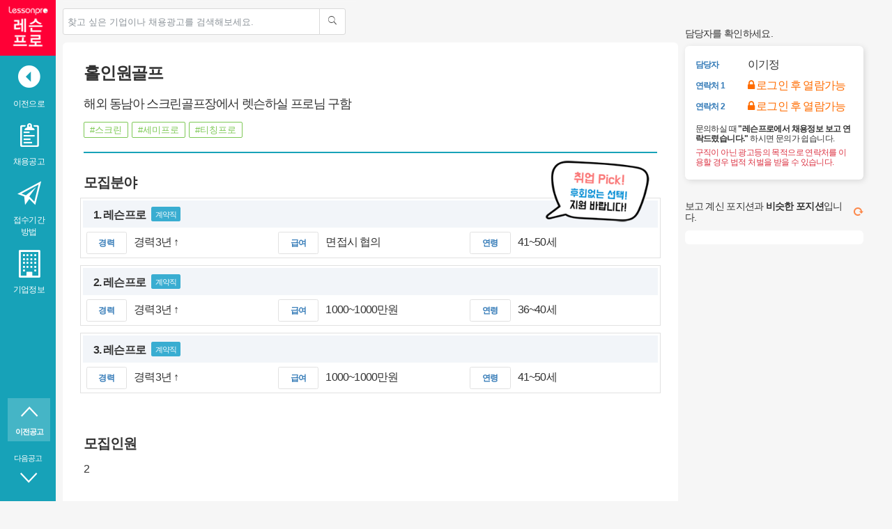

--- FILE ---
content_type: text/html; Charset=utf-8
request_url: https://www.lessonpro.net/jobs/recruit_view.asp?id=12516
body_size: 45620
content:

<!doctype html>
<html class="no-js" lang="ko">
<head>

<title>홀인원골프 - 해외 동남아 스크린골프장에서 렛슨하실 프로님 구함 | 레슨프로</title>

<meta name="robots" content="noindex">
<meta http-equiv="Content-Type" content="text/html; charset=utf-8" />
<meta name="viewport" content="width=device-width, initial-scale=1" />
<meta name="writer" content="레슨프로" />
<meta name="keywords" content="홀인원골프, 홀인원골프 기업정보, 홀인원골프 기업소개, 홀인원골프 근무환경, 홀인원골프 연봉, 홀인원골프 채용정보, 홀인원골프 복지, 경기 시흥시 채용정보, 경기 시흥시 채용소식, 경기 시흥시 골프연습장, 경기 시흥시 골프아카데미, 경기 시흥시 레슨프로, 구인, 구직, 레슨프로" />
<meta name="description" content="홀인원골프 - 해외 동남아 스크린골프장에서 렛슨하실 프로님 구함, 기업분류:기타, 채용직종:[레슨프로, 레슨프로, 레슨프로], 근무형태:[계약직, 계약직, 계약직], 마감일:2023-01-07" />
<meta name="author" content="밝고 희망찬 미래가 열리는 골프분야 취업사이트" />
<meta name="copyright" content="밝고 희망찬 미래가 열리는 골프분야 취업사이트" />
<meta property="og:type" content="website">
<meta property="al:web:url" content="https://www.lessonpro.net/jobs/recruit_view.asp?id=12516">
<meta property="og:site_name" content="레슨프로">
<meta property="og:title" content="홀인원골프 - 해외 동남아 스크린골프장에서 렛슨하실 프로님 구함 | 레슨프로">
<meta property="og:description" content="홀인원골프 - 해외 동남아 스크린골프장에서 렛슨하실 프로님 구함, 기업분류:기타, 채용직종:[레슨프로, 레슨프로, 레슨프로], 근무형태:[계약직, 계약직, 계약직], 마감일:2023-01-07">
<meta property="og:image" content="https://www.lessonpro.net/images/logo/og_icon_logo.png">
<meta property="og:url" content="https://www.lessonpro.net/jobs/recruit_view.asp?id=12516">
<link rel="apple-touch-icon-precomposed" sizes="114x114" href="https://www.lessonpro.net/images/logo/apple_icon_logo.png">
<link rel="apple-touch-icon-precomposed" sizes="180x180" href="https://www.lessonpro.net/images/logo/apple_icon_logo.png">
<link rel="canonical" href="https://www.lessonpro.net/jobs/recruit_view.asp?id=12516">
<link rel="shortcut icon" href="https://www.lessonpro.net/favicon.ico" type="image/x-icon">
<link rel="icon" href="https://www.lessonpro.net/favicon.ico" type="image/x-icon" />
<!-- CSS ============================================ -->
<!-- Google fonts -->

<!-- Page JS Plugins CSS -->
<link rel="stylesheet" href="/assets/js/plugins/slick/slick.min.css" />
<link rel="stylesheet" href="/assets/js/plugins/slick/slick-theme.min.css" />

<!-- AppUI CSS stylesheets -->
<link rel="stylesheet" id="css-font-awesome" href="/assets/css/font-awesome.css" />
<link rel="stylesheet" id="css-ionicons" href="/assets/css/ionicons.css" />
<link rel="stylesheet" id="css-bootstrap" href="/assets/css/bootstrap.css?v=202601282434" />
<link rel="stylesheet" id="css-plugins" href="/assets/css/plugins.css" />
<link rel="stylesheet" id="css-confirm" type="text/css" href="/assets/css/jquery-confirm.css"/>
<link rel="stylesheet" id="scrollbar" href="/assets/css/jquery.scrollbar.css" />
<link rel="stylesheet" id="css-app" href="/assets/css/app.css?v=20260128" />
<link rel="stylesheet" id="css-app-custom" href="/assets/css/app-custom.css?v=20260128" />
<link rel="stylesheet" id="box-over" href="/assets/css/box-over.css" />
<link rel="stylesheet" id="style" href="/assets/css/style.css?v=20260128" />
<link rel="stylesheet" id="main" href="/assets/css/main.css?v=20260128151830" />

<link rel="stylesheet" id="css-datepicker" href="/assets/js/plugins/bootstrap-datepicker/bootstrap-datepicker3.min.css" />
<link rel="stylesheet" href="/assets/js/plugins/select2/select.min.css" />
<link rel="stylesheet" href="/assets/js/plugins/select2/select-bootstrap.css" />
<!-- End Stylesheets -->
<script src="/assets/js/core/vendor/modernizr-2.8.3.min.js"></script>
<!-- CSS ============================================ -->

<!-- 다음(kakao)지도 관련 -->
<script type="text/javascript" src="//dapi.kakao.com/v2/maps/sdk.js?appkey=60d73c223a795c71afa0b19eca0f265b&libraries=services"></script>
<script type="text/javascript" src="//developers.kakao.com/sdk/js/kakao.min.js"></script>
<script type="text/javascript" src="//apis.google.com/js/api:client.js"> </script>
<script type="text/javascript" src="/assets/js/login.js?v=20260128232"></script>
<script type="text/javascript" src="/assets/js/sns_google.js?v=20260128123"></script>
<script type="text/javascript" src="/assets/js/sns_login.js?v=20260128421"></script>

<!-- Global site tag (gtag.js) - Google Analytics -->
<script async src="https://pagead2.googlesyndication.com/pagead/js/adsbygoogle.js?client=ca-pub-1473682063966268" crossorigin="anonymous"></script>

<script type="application/ld+json">
	{
		"@context" : "https://schema.org",
		"@type" : "WebSite",
		"name" : "레슨프로",
		"url" : "https://www.lessonpro.net",
		"sameAs": [
			"https://blog.naver.com/lessonpronet",
			"https://naver.me/FlxD51Va",
			"https://www.facebook.com/lessonpro.net",
			"https://www.instagram.com/lessonpronet/",
			"https://www.youtube.com/@lessonpro",
			"https://ko.wikipedia.org/wiki/%EB%A0%88%EC%8A%A8%ED%94%84%EB%A1%9C"
		]
	}
</script>
<link rel="stylesheet" href="/assets/dropify/css/dropify.css" />
<link rel="stylesheet" href="/assets/css/navar.css">
<!-- 구글 채용정보 코드 시작 //-->


<script type="text/javascript">
<!--
	function NumLink(str) {
		var end_day = "";
		var stt_str = "";
		var data = {
			"b_no": [str]
		}; 
		   
		$.ajax({
			url: "https://api.odcloud.kr/api/nts-businessman/v1/status?serviceKey=%2F9nfaUqeHvsKF2TUT3YtWP9f92eF1Xb0hid3cjwThMCO%2BUyZ7o9X6%2F9VaNlqA7FuEYF861tkqaFrEIf3QsV%2BFA%3D%3D",
			type: "POST",
			data: JSON.stringify(data), 
			dataType: "JSON",
			contentType: "application/json",
			accept: "application/json",
			success: function(result) {
				if (result.status_code=="OK") {
					if (result.data[0].b_stt_cd == "02" || result.data[0].b_stt_cd == "03") {
						end_day = result.data[0].end_dt.replace(/(\d{4})(\d{2})(\d{2})/, '$1-$2-$3');
						if (result.data[0].b_stt_cd == "02") {
							stt_str = "휴업";
						} else {
							stt_str = "폐업";
						}
						$.alert("해당 기업은 <strong>"+end_day+"</strong>일 기준으로 <strong class='text-danger'>"+stt_str+"</strong> 하였습니다.");
						return false;
					} else if (result.data[0].b_stt_cd=="01") {
						$.alert("해당 기업은 <strong class='text-blue'>유효</strong>한 사업자입니다.");
						return false;
					} else {
						$.alert("국세청에 등록되지 않은 사업자입니다.");
						return false;
					}
				} else {
					$.alert('정상적으로 조회가 되지 않았습니다.');
					return false;
				}
			},
			error: function(result) {
				$.alert(data.responseText);
			}
		});
	}
//-->
</script>
</head>

    <body class="app-ui layout-has-drawer layout-read-drawer layout-has-fixed-header bg-light">
        <div class="app-layout-canvas">
            <div class="app-layout-container bg-light">
				<div class="app-ui-mask-modal"></div>
                <!-- End Sub-Menu-Bar -->

				<!-- Start 해당 변수 세팅 -->
				<form id="ListForm" name="ListForm" class="pull-right" method="post">
					<input type="hidden" id="carousel" name="carousel" value="same">
					<input type="hidden" id="transfer" name="transfer" value="">
					<input type="hidden" id="idx" name="idx" value="">
					<input type="hidden" id="partno" name="partno" value="a001,a001,a001,">
					<input type="hidden" id="areano" name="areano" value="">
					<input type="hidden" id="subareano" name="subareano" value="">
					<input type="hidden" id="expno" name="expno" value="0">
					<input type="hidden" id="adono" name="adono" value="">
					<input type="hidden" id="organno" name="organno" value="">		
					<input type="hidden" id="typeno" name="typeno" value="">
					<input type="hidden" id="welno" name="welno" value="">
					<input type="hidden" id="givno" name="givno" value="">
					<input type="hidden" id="subwayno" name="subwayno" value="">
					<input type="hidden" id="subwayname" name="subwayname" value="">
					<input type="hidden" id="rankno" name="rankno" value="">
					<input type="hidden" id="ageno" name="ageno" value="">
					<input type="hidden" id="dutyno" name="dutyno" value="">
					<input type="hidden" id="tab" name="tab" value="">
					<input type="hidden" id="sendsub" name="sendsub" value="">
					<input type="hidden" id="page" name="page" value="">
					<input type="hidden" id="totalPage" name="totalPage" value="">
					<input type="hidden" id="sendkey" name="sendkey" value="">
					<input type="hidden" id="sendsel" name="sendsel" value="">
					<input type="hidden" id="ListCount" name="ListCount" value="">
					<input type="hidden" id="ListOrder" name="ListOrder" value="">
					<input type="hidden" id="gubun" name="gubun" value="read">
					<input type="hidden" id="corpId" name="corpId" value="">
					<input type="hidden" id="Fdate" name="Fdate" value="">
					<input type="hidden" id="Edate" name="Edate" value="">
					<input type="hidden" id="PageUrl" name="PageUrl" value="">
				</form>
				<!-- End 해당 변수 세팅 -->
                <!-- End Sub-Menu-Bar -->

               <!-- Header -->
                <header class="app-layout-header d-none">
                    <nav class="navbar navbar-default pt-3 pb-2">
                        <div class="container-fluid px-0">
                            <div class="row">
								<div class="col-2 d-block d-md-none text-center">
									<button type="button" class="btn btn-link mt-2" data-toggle="layout" data-action="sidebar_toggle" onClick="javascript:history.back();">
										<i class="fa fa-angle-left fonts-200"></i>
									</button>
								</div>
                                <div class="col-10 col-md-9 col-lg-7 pl-3 pl-sm-5">
									<h2 class="mt-0 ml-0 ml-lg-4"><strong>홀인원골프</strong></h2>
									<h4 title="해외 동남아 스크린골프장에서 렛슨하실 프로님 구함" class="text-truncate ml-1 ml-lg-4">해외 동남아 스크린골프장에서 렛슨하실 프로님 구함</h4>
								</div>
                                <div class="col-md-3 col-lg-2 d-none d-md-block text-right">
									<span class="text-orange fonts-16 ls-0">
										
											<strong class="text-danger">채용마감</strong>
										
									</span>
									<br>
									<button type="button" title="스크랩" onClick=javascript:void(0); class='btn btn-noline py-0 LoginLock'><i class="ion-android-star fonts-200 text-muted"></i></button>
									<!-- SNS 공유 //-->
									<button type="button" class="btn btn-noline py-0" data-toggle="modal" data-target="#SnsModal" data-value="12516" title="공유"><i class="ion-android-share fonts-200 text-muted"></i></button>
									<!-- SNS 공유 //-->
									<button type="button" class="btn btn-noline py-0" title="프린트"><a href="/jobs/print_view.asp?id=12516" target="_blank"><i class="ion-android-print fonts-200 text-muted"></i></a></button>
								</div>
								<div class="col-lg-3 d-none d-lg-block ls-0 text-center pdt-20">
									<a href="/jobs/list.asp?page=" title="전체 채용공고" alt="전체 채용공고"><i class="ion-ios-paper-outline fonts-200 text-muted"></i> <span class="lh-30" style="vertical-align:5px;">전체 채용공고</span></a>
								</div>
                            </div>
                        </div>
                        <!-- .container-fluid -->
                    </nav>
                    <!-- .navbar-default -->
                </header>
                <!-- End header -->

                <!-- Drawer -->
                <aside class="app-layout-drawer app-read-drawer app-ui-layout-drawer-open border-0 bg-info d-none d-md-block" style="left:0px;">

                    <!-- Drawer scroll area -->
                    <div class="app-layout-drawer-scroll">
                        <!-- Drawer logo -->
                        <div>
                            <a href="/"><img class="img-responsive" src="/images/logo/apple_icon_logo.png" title="레슨프로" alt="레슨프로" /></a>
                        </div>

                        <!-- Drawer navigation -->
                        <nav class="drawer-main">
                            <ul class="nav nav-drawer nav-drawer-read">

                                <li class="nav-item nav-slider">
									<a href="javascript:history.back();" class="py-2"><span class="fonts-300"><i class="ion-android-arrow-dropleft-circle"></i></span><h6 class="mt-1">이전으로</h6></a>
								</li>

                                <li class="nav-item nav-slider">
									<a href="#tab01" class="py-2"><span class="fonts-300"><i class="ion-clipboard"></i></span><h6 class="mt-1">채용공고</h6></a>
								</li>

                                <li class="nav-item nav-slider">
                                    <a href="#tab02" class="py-2"><span class="fonts-300"><i class="ion-paper-airplane"></i></span><h6 class="mt-1">접수기간</h6><h6 class="mt-0">방법</h6></a>
                                </li>

                                <li class="nav-item nav-slider">
                                    <a href="#tab03" class="py-2"><span class="fonts-300"><i class="fa fa-building-o"></i></span><h6 class="mt-1">기업정보</h6></a>
								</li>

                            </ul>
                        </nav>
                        <!-- End drawer navigation -->

                        <div class="drawer-footer drawer-read-footer">
                            <ul class="nav nav-drawer nav-drawer-page">
                                <li class="nav-item w-80" title="이전공고">
									<a href='/jobs/recruit_view.asp?id=22843&page=' class='p-0 pb-2 overlay-opacity-20'><p style='margin:0px;'><i class='ion-ios-arrow-up fonts-300'></i></p><small>이전공고</small></a>
								</li>
                                <li class="nav-item w-80 mt-4" title="다음공고">
									<small>다음공고</small><p style='margin:0px;'><i class='ion-ios-arrow-down fonts-300'></i></p>
                                </li>
                            </ul>
                        </div>
                    </div>
                    <!-- End drawer scroll area -->
                </aside>
                <!-- End drawer -->

				<!-- Post Section Start -->
				<section id="tab00" class="app-layout-content">
                    <!-- Page Content -->
                    <div class="container-fluid">
                        <!-- Bootstrap Style -->
                        <div class="row">
							<div class="col-12 col-lg-9 row my-3 my-sm-0">
								<div class="navbar-header col-12 col-xs-6">
									<button class="pull-left hidden-sm navbar-toggle border-0 pb-4" type="button" data-toggle="layout" data-action="sidebar_toggle">
										<span class="sr-only">Toggle navigation</span>
										<span class="icon-bar bg-dark mt-3"></span>
										<span class="icon-bar bg-dark"></span>
										<span class="icon-bar bg-dark"></span>
									</button>
									<button type="button" class="navbar-toggle mr-1 border-0 pb-4 collapsed" data-toggle="collapse" data-target="#header-navbar-collapse" aria-expanded="false">
										<i class="ion-ios-search-strong" style="font-size:200%;"></i>
									</button>
									<span class="navbar-page-title text-center d-block d-sm-none">
										<a href="/"><img class="img-responsive" src="/images/logo/lp_logo_left_130-50.png" title="레슨프로" alt="레슨프로"></a>
									</span>
								</div>
								<div class="navbar-collapse col-12 col-xs-6 col-md-6 text-center collapse pl-2" id="header-navbar-collapse" aria-expanded="false" style="height: 1px;">
									<!-- Header search form -->
									<form name="frmAllSch" action="/search/" method="get" onsubmit="return goAllSch(this);" class="navbar-form app-search-form w-100 my-0 pl-0" role="search">
										<div class="form-group">
											<div class="input-group">
												<input class="form-control" type="text" name="searchkey" placeholder="찾고 싶은 기업이나 채용광고를 검색해보세요.">
												<span class="input-group-btn">
													<button class="btn btn-default" type="submit"><i class="ion-ios-search fonts-16"></i></button>
												</span>
											</div>
											<!-- .keyword -->
											<div class="input-group mt-2 d-block d-sm-none">
												<a class="badge default-badge small mr-2" href="/search/?searchkey=레슨프로"># 레슨프로</a><a class="badge default-badge small mr-2" href="/search/?searchkey=티칭프로"># 티칭프로</a><a class="badge default-badge small mr-2" href="/search/?searchkey=스크린"># 스크린</a><a class="badge default-badge small mr-2" href="/search/?searchkey=그린키퍼"># 그린키퍼</a><a class="badge default-badge small" href="/search/?searchkey=레슨강사"># 레슨강사</a>
											</div>
											<!-- .keyword -->
										</div>
									</form>
								</div>
							</div>


                            <div id="ViewPage" class="col-12 col-lg-9">

								<div style="position:absolute; top:160px;right:0px; z-index:99;" class="d-none d-md-block">
									<img src="/images/common/bubble_for.png" class="w-80">
								</div>

                                <div id="tab01" class="card p-4 p-md-5  rounded-half-circle">


									<div class="mb-5 pb-4 border-bottom-2 border-info row no-gutters">
										<div class="col-12">
											<h2 class="mt-0"><strong>홀인원골프</strong></h2>
											<h1 title="해외 동남아 스크린골프장에서 렛슨하실 프로님 구함" class="mt-3"><small>해외 동남아 스크린골프장에서 렛슨하실 프로님 구함</small></h1>
											<h5 class="mt-3"><button type='button' class='btn btn-sm btn-app-outline mr-2 my-1' onClick=javascript:location.href='/jobs/list.asp?transfer=job_106&typeno=10,'>#스크린</button><button type='button' class='btn btn-sm btn-app-outline mr-2 my-1' onClick=javascript:location.href='/jobs/list.asp?transfer=job_106&typeno=07,'>#세미프로</button><button type='button' class='btn btn-sm btn-app-outline mr-2 my-1' onClick=javascript:location.href='/jobs/list.asp?transfer=job_106&typeno=08,'>#티칭프로</button></h5>
										</div>
									</div>

									<h3 class="mb-3"><strong>모집분야</strong></h3>
									<!-- card-block -->
									<div class='border p-1 row mb-3'><div class='col-12 bg-app-sky'><h4 class='lh-30 pl-3'><strong>1. 레슨프로</strong> <span class='btn-app-cyan badge ml-2'><small>계약직</small></span></h4></div><div class='col-2 col-md-1 text-center'><h6 class='text-primary lh-30 border rounded'><strong>경력</strong></h6></div><div class='col-10 col-md-3'><h4 class='lh-30'>경력3년 ↑</h4></div><div class='col-2 col-md-1 text-center'><h6 class='text-primary lh-30 border rounded'><strong>급여</strong></h6></div><div class='col-10 col-md-3'><h4 class='lh-30'>면접시 협의</h4></div><div class='col-2 col-md-1 text-center'><h6 class='text-primary lh-30 border rounded'><strong>연령</strong></h6></div><div class='col-10 col-md-3'><h4 class='lh-30'>41~50세</h4></div></div><div class='border p-1 row mb-3'><div class='col-12 bg-app-sky'><h4 class='lh-30 pl-3'><strong>2. 레슨프로</strong> <span class='btn-app-cyan badge ml-2'><small>계약직</small></span></h4></div><div class='col-2 col-md-1 text-center'><h6 class='text-primary lh-30 border rounded'><strong>경력</strong></h6></div><div class='col-10 col-md-3'><h4 class='lh-30'>경력3년 ↑</h4></div><div class='col-2 col-md-1 text-center'><h6 class='text-primary lh-30 border rounded'><strong>급여</strong></h6></div><div class='col-10 col-md-3'><h4 class='lh-30'>1000~1000만원</h4></div><div class='col-2 col-md-1 text-center'><h6 class='text-primary lh-30 border rounded'><strong>연령</strong></h6></div><div class='col-10 col-md-3'><h4 class='lh-30'>36~40세</h4></div></div><div class='border p-1 row mb-3'><div class='col-12 bg-app-sky'><h4 class='lh-30 pl-3'><strong>3. 레슨프로</strong> <span class='btn-app-cyan badge ml-2'><small>계약직</small></span></h4></div><div class='col-2 col-md-1 text-center'><h6 class='text-primary lh-30 border rounded'><strong>경력</strong></h6></div><div class='col-10 col-md-3'><h4 class='lh-30'>경력3년 ↑</h4></div><div class='col-2 col-md-1 text-center'><h6 class='text-primary lh-30 border rounded'><strong>급여</strong></h6></div><div class='col-10 col-md-3'><h4 class='lh-30'>1000~1000만원</h4></div><div class='col-2 col-md-1 text-center'><h6 class='text-primary lh-30 border rounded'><strong>연령</strong></h6></div><div class='col-10 col-md-3'><h4 class='lh-30'>41~50세</h4></div></div>

									<div class="row no-gutters">
										<div class="col-12 col-sm-8">
											<h3 class="mgt-50"><strong>모집인원</strong></h3>
											<h4 class="mt-4">2</h4>

											<h3 class="mgt-50"><strong>근무위치 및 근무시간</strong></h3>
											<div class="row no-gutters mt-4">
												<div class="col-2 text-center">
													<h6 class="text-primary lh-30 border rounded"><strong>근무위치</strong></h6>
												</div>
												<div class="col-10">
													<h4 class="lh-30 pl-3">경기 시흥시 서촌상가4길 10 3층 <a href="https://map.daum.net/link/search/경기 시흥시 서촌상가4길 10 3층" target="_blank" class="btn btn-sm btn-default py-0 ml-3">지도보기</a></h4>
												</div>
												<div class="col-2 text-center">
													<h6 class="text-primary lh-30 border rounded"><strong>근무요일</strong></h6>
												</div>
												<div class="col-10">
													<h4 class="lh-30 pl-3">주 5일(월~금)</h4>
												</div>
												<div class="col-2 text-center">
													<h6 class="text-primary lh-30 border rounded"><strong>근무시간</strong></h6>
												</div>
												<div class="col-10">
													<h4 class="lh-30 pl-3">탄력근무제</h4>
												</div>
											</div>
										</div>
										<div class="d-none d-sm-block col-sm-4 text-right pl-0 pl-md-5 mgt-50">
											
										</div>
									</div>

									<h3 class="mgt-50"><strong>이런 분들이면 더 좋아요!</strong></h3>
									<h4 class="mt-4"><a href='/jobs/list.asp?transfer=job_109&givno=3'><span class='badge badge-light p-3 m-1'># 장년층</span></a></h4>

									<h3 class="mgt-50"><strong>이런 복지들이 있어요.</strong></h3>
									<h4 class="mt-4"><span class='text-muted'>입력된 복리후생이 없습니다.</span></h4>
                                    <!-- .card-block -->

									<h3 class="mgt-50"><strong>상세요강</strong></h3>
									<style>
										.addcontent img {width:auto !important;height:auto !important;max-width:100% !important;}
										.addcontent > table, .addcontent > div {width:auto !important;height:auto !important;max-width:100% !important;}
									</style>
									<div class="col-12 h4 mt-4 lh-24 addcontent text-truncate2">
										동남아 현지에서&nbsp; 한국인이 운영하는 대형 스크린골프장입니다.
<div></div>

<div>세미프로이상<br />
고소득보장&nbsp; 숙소제공</div>

<div>나이 : 30~50세<br />
<br />
전화상담후 면접<br />
<br />
담당&nbsp; 이기정관장&nbsp; 010 8811 8017</div>

									</div>
                                </div>
                                <!-- .Default Elements -->

                                <div class="mt-4 text-center d-none d-md-block">
 <a href=javascript:void(0); class='btn btn-gray btn-scrap p-4 LoginLock' title='스크랩하기'>스크랩</a>
								</div>


                                <!-- 접수방법 시작 -->
                                <div id="tab02" class="mt-4 card p-4 p-md-5 rounded-half-circle">
									<h3 class="mb-3"><strong>접수기간 및 방법</strong></h3>
									<div class="row">
										<div class="col-sm-4 col-12 bg-app-sky py-4 px-4">
											<p class="text-center fonts-50 text-gray"><i class="ion-android-alarm-clock"></i></p>
											<h4 class="text-center text-bold">남은시간</h4>
											<p id="getting-started2" class="text-center text-orange text-bold fonts-16 ls-0"></p>
											<h4 class="mgt-30 ls-0"><strong class="text-gray lh-30">접수기간</strong>
												
													<strong class="text-danger">채용이 마감되었습니다.</strong>
												
											</h4>
										</div>
										<div class="col-sm-8 col-12 pt-4 pl-4 pr-4">

											<dl class="row h4">
												<dt class="col-3"><span class="text-gray mgr-15">모집분야</span></dt>
												<dd class="col-9"><strong>레슨프로</strong></dd>
											</dl>
											<dl class="row h4">
												<dt class="col-3"><span class="text-gray mgr-15 lh-38">접수방법</span></dt>
												<dd class="col-9"><span class='badge badge-light p-3 m-1 border'>온라인 접수</span> </dd>
											</dl>
											<dl class="row h4">
												<dt class="col-3"><span class="text-gray mgr-15">모집인원</span></dt>
												<dd class="col-9">2</dd>
											</dl>
										</div>
									</div>
									<!-- 접수기간 및 방법 Tab Pane End-->

									<h3 class="mgt-50"><strong>제출서류</strong></h3>
									<h4 class="mt-4"><span class='badge badge-light p-3 m-1'># 이력서</span><span class='badge badge-light p-3 m-1'># 자기소개서</span><span class='badge badge-light p-3 m-1'># 자격증사본</span></h4>

									<h3 class="mgt-50"><strong>전형방법</strong></h3>
									<h4 class="mt-4"><span class='badge badge-light p-3 m-1'># 면접</span></h4>

									<h3 class="mgt-50"><strong>입사지원 관련서류</strong></h3>
									<h4 class="mt-4"><i class='fa fa-floppy-o text-gray'></i> <strong class='fonts-14 text-green'>홀인원골프</strong>에는 별도의 입사지원양식이 없습니다.</h4>


                                </div>
                                <!-- 접수방법 끝 -->

                                <!-- 인사담당자 시작 -->
                                <div class="mt-4 card p-4 p-md-5 rounded-half-circle d-block d-lg-none">
									<h3 class="mb-3"><strong>담당자를 확인하세요.</strong></h3>
									<div class="row no-gutters mt-4">
										<div class="col-2 text-center">
											<h6 class="text-primary lh-30 border rounded"><strong>담당자</strong></h6>
										</div>
										<div class="col-10">
											<h4 class="lh-30 pl-5">이기정</h4>
										</div>
										<div class="col-2 text-center">
											<h6 class="text-primary lh-30 border rounded"><strong>연락처 1</strong></h6>
										</div>
										<div class="col-10">
											<h4 class="lh-30 pl-5"><a href='javascript:;' class='LoginLock text-orange'><i class='fas fa-lock'></i> 로그인 후 열람가능</a></h4>
										</div>
										<div class="col-2 text-center">
											<h6 class="text-primary lh-30 border rounded"><strong>연락처 2</strong></h6>
										</div>
										<div class="col-10">
											<h4 class="lh-30 pl-5"><a href='javascript:;' class='LoginLock text-orange'><i class='fas fa-lock'></i> 로그인 후 열람가능</a></h4>
										</div>
									
										<div class="col-12 bg-app-sky px-3 py-2 mt-3">
											<h5 class="lh-21">문의하실 때 <strong>"레슨프로에서 채용정보 보고 연락드렸습니다."</strong> 하시면 문의가 쉽습니다.</h5>
										</div>
									</div>
                                </div>
								<!-- 인사담당자 끝 -->

                                <!-- 기업정보 시작 -->
                                <div id="tab03" class="mt-4 card p-4 p-md-5 rounded-half-circle rounded-bottom-0 row no-gutters">
									<div class="col-12">
										<h3 class="mb-3"><strong>기업정보</strong></h3>
									</div>
									<div class="col-12 col-md-7 row-1">
										<div class="row no-gutters">

											<div class="col-12 col-md-11 mb-5 text-center">
												<h2 class="border py-5 mt-0 rounded-half-circle text-center">홀인원골프</h2>
											</div>

											<div class="col-2 text-center">
												<h6 class="text-primary lh-30 border rounded"><strong>기업분류</strong></h6>
											</div>
											<div class="col-10">
												<h4 class="lh-30 pl-3 pl-md-4">기타</h4>
											</div>
											<div class="col-2 text-center">
												<h6 class="text-primary lh-30 border rounded"><strong>대표번호</strong></h6>
											</div>
											<div class="col-10">
												<h4 class="lh-30 pl-3 pl-md-4"><a href='javascript:;' class='LoginLock text-orange'><i class='fas fa-lock'></i> 로그인 후 열람가능</a></h4>
											</div>
											<div class="col-2 text-center">
												<h6 class="text-primary lh-30 border rounded"><strong>Fax</strong></h6>
											</div>
											<div class="col-10">
												<h4 class="lh-30 pl-3 pl-md-4"></h4>
											</div>

											<div class="col-2 text-center">
												<h6 class="text-primary lh-30 border rounded"><strong>개업일시</strong></h6>
											</div>
											<div class="col-10">
												<h4 class="lh-30 pl-3 pl-md-4">2020년 11월 02일</h4>
											</div>

											<div class="col-2 text-center">
												<h6 class="text-primary lh-30 border rounded"><strong>주소</strong></h6>
											</div>
											<div class="col-10">
												<h4 class="lh-30 pl-3 pl-md-4">경기 시흥시 서촌상가4길 10 3층</h4>
											</div>

											<div class="col-2 text-center">
												<h6 class="text-primary lh-24 border rounded"><strong>홈페이지<br>(sns)</strong></h6>
											</div>
											<div class="col-10 corp-social-link pl-3">
												<ul class="sns_menu mt-4">
													
												</ul>
											</div>
										</div>
									</div>

									<div class="col-12 col-md-5 row-2 mt-3 mt-md-0">
										<div id="MapContainer_12516" class="view_map">
											<div id="mapWrapper_12516" style="width:100%;height:256px;position:relative;">
												<div id="map_12516" style="width:100%;height:100%;"></div>
												<!-- 지도를 표시할 div 입니다 -->
												<div class="custom_typecontrol radius_border">
													<span id="btnRoadmap_12516" class="selected_btn" onclick="setMapType('roadmap');">지도</span>
													<span id="btnSkyview_12516" class="btn-bx" onclick="setMapType('skyview');">스카이뷰</span>
												</div>
												<!-- 지도 확대, 축소 컨트롤 div 입니다 -->
												<div class="custom_zoomcontrol radius_border"> 
													<span onclick="zoomIn()"><img src="https://t1.daumcdn.net/localimg/localimages/07/mapapidoc/ico_plus.png" alt="확대"></span>  
													<span onclick="zoomOut()"><img src="https://t1.daumcdn.net/localimg/localimages/07/mapapidoc/ico_minus.png" alt="축소"></span>
												</div>
											</div>
										</div>
										<div class="mapBox box_1">
											<a href="javascript:;" onClick="setBounds();">지도초기화</a>
										</div>
										<div class="mapBox box_2">
											<a href="https://map.daum.net/link/search/경기 시흥시 서촌상가4길 10 3층" target="_blank">크게보기</a>
										</div>
										<div class="mapBox box_3">
											<a href="https://map.daum.net/link/to/홀인원골프,37.345433002103,126.732300919081" target="_blank">길찾기</a>
										</div>

<script>
var agent = navigator.userAgent.toLowerCase();
var container = document.getElementById('MapContainer_12516'), // 지도와 로드뷰를 감싸고 있는 div 입니다
    mapWrapper = document.getElementById('mapWrapper_12516'), // 지도를 감싸고 있는 div 입니다
    btnMap = document.getElementById('btnMap_12516'), // 로드뷰 위의 지도 버튼, 클릭하면 로드뷰는 감춰지고 지도가 보입니다 
    mapContainer = document.getElementById('map_12516'); // 지도를 표시할 div 입니다

//	if ( (navigator.appName == 'Netscape' && navigator.userAgent.search('Trident') != -1) || (agent.indexOf("msie") != -1) ) { //ie에서만 나오게
//		btnRoadview.style.display = "block";
//	} else {
//		btnRoadview.style.display = "none";
//		$('.custom_typecontrol').css("width","130px");
//	}

// 지도와 로드뷰 위에 마커로 표시할 특정 장소의 좌표입니다 
var placePosition = new kakao.maps.LatLng(37.345433002103 , 126.732300919081);

// 지도를 재설정할 범위정보를 가지고 있을 LatLngBounds 객체를 생성합니다
var bounds = new kakao.maps.LatLngBounds();    

// 지도 옵션입니다 
var mapCenter = new kakao.maps.LatLng(37.345433002103 , 126.732300919081), // 지도의 중심좌표
    mapOption = {
        center: mapCenter, // 지도의 중심좌표
        level: 3 // 지도의 확대 레벨
    };

// 지도를 표시할 div와 지도 옵션으로 지도를 생성합니다
var map = new kakao.maps.Map(mapContainer, mapOption);

var imageSrc = '/images/common/home_green.png', // 마커이미지의 주소입니다    
    imageSize = new kakao.maps.Size(16, 16), // 마커이미지의 크기입니다
    imageOption = {offset: new kakao.maps.Point(3, 16)}; // 마커이미지의 옵션입니다. 마커의 좌표와 일치시킬 이미지 안에서의 좌표를 설정합니다.

if ("37.345433002103" === "0" || "126.732300919081" === "0") {
	// 주소-좌표 변환 객체를 생성합니다
	var geocoder = new kakao.maps.services.Geocoder();

	// 주소로 좌표를 검색합니다
	geocoder.addressSearch('경기 시흥시 서촌상가4길 10 3층', function(result, status) {

		// 정상적으로 검색이 완료됐으면 
		 if (status === kakao.maps.services.Status.OK) {

			var coords = new kakao.maps.LatLng(result[0].y, result[0].x);

			// 결과값으로 받은 위치를 마커로 표시합니다
			var marker = new kakao.maps.Marker({
				map: map,
				position: coords
			});

			// 지도의 중심을 결과값으로 받은 위치로 이동시킵니다
			map.setCenter(coords);
		} 
	});
} else {
	// 마커의 이미지정보를 가지고 있는 마커이미지를 생성합니다
	var markerImage = new kakao.maps.MarkerImage(imageSrc, imageSize, imageOption),
		markerPosition = new kakao.maps.LatLng(37.345433002103 , 126.732300919081); // 마커가 표시될 위치입니다.
}

// 마커를 생성합니다
var marker = new kakao.maps.Marker({
  position: markerPosition,
  image: markerImage // 마커이미지 설정 
});

// 마커가 지도 위에 표시되도록 설정합니다
marker.setMap(map);

bounds.extend(markerPosition);

function setBounds() {
    // LatLngBounds 객체에 추가된 좌표들을 기준으로 지도의 범위를 재설정합니다
    // 이때 지도의 중심좌표와 레벨이 변경될 수 있습니다
    map.setBounds(bounds);
}

// 지도타입 컨트롤의 지도 또는 스카이뷰 버튼을 클릭하면 호출되어 지도타입을 바꾸는 함수입니다
function setMapType(maptype) {
    var roadmapControl = document.getElementById('btnRoadmap_12516');
    var skyviewControl = document.getElementById('btnSkyview_12516'); 
    if (maptype === 'roadmap') {
        map.setMapTypeId(kakao.maps.MapTypeId.ROADMAP);    
        roadmapControl.className = 'selected_btn';
        skyviewControl.className = 'btn-bx';
		cameraControl.className = 'btn-bx';
    } else if (maptype === 'skyview') {
        map.setMapTypeId(kakao.maps.MapTypeId.HYBRID);    
        skyviewControl.className = 'selected_btn';
        roadmapControl.className = 'btn-bx';
		cameraControl.className = 'btn-bx';
    } else {
        map.setMapTypeId(kakao.maps.MapTypeId.HYBRID);    
        skyviewControl.className = 'btn-bx';
        roadmapControl.className = 'btn-bx';
		cameraControl.className = 'selected_btn';
    }
}

// 지도 확대, 축소 컨트롤에서 확대 버튼을 누르면 호출되어 지도를 확대하는 함수입니다
function zoomIn() {
    map.setLevel(map.getLevel() - 1);
}

// 지도 확대, 축소 컨트롤에서 축소 버튼을 누르면 호출되어 지도를 확대하는 함수입니다
function zoomOut() {
    map.setLevel(map.getLevel() + 1);
}

var content = '<div class="overlay_info" style="bottom:46px;">';
content += '    <div class="title rounded">';
content += '		<a href=\'http://\' target=\'_blank\' title=\'홀인원골프\'><strong>홀인원골프</strong></a>';
content += '		<i class="ion-ios-close-empty fonts-100" onclick="closeOverlay();"></i>';
content += '    </div>';
content += '</div>';  

// 마커 위에 커스텀오버레이를 표시합니다
// 마커를 중심으로 커스텀 오버레이를 표시하기위해 CSS를 이용해 위치를 설정했습니다
var overlay = new kakao.maps.CustomOverlay({
    content: content,
    map: map,
    position: markerPosition
});

// 마커를 클릭했을 때 커스텀 오버레이를 표시합니다
kakao.maps.event.addListener(marker, 'click', function() {
    overlay.setMap(map);
});

// 커스텀 오버레이를 닫기 위해 호출되는 함수입니다 
function closeOverlay() {
    overlay.setMap(null);     
}

kakao.maps.event.addListener(rv, 'init', function() {

    // 커스텀 오버레이를 생성합니다
    var rvCustomOverlay = new kakao.maps.CustomOverlay({
        position: position,
        content: content,
        xAnchor: 0.5, // 커스텀 오버레이의 x축 위치입니다. 1에 가까울수록 왼쪽에 위치합니다. 기본값은 0.5 입니다
        yAnchor: 0.5 // 커스텀 오버레이의 y축 위치입니다. 1에 가까울수록 위쪽에 위치합니다. 기본값은 0.5 입니다
    });

    //rvCustomOverlay.setAltitude(2); //커스텀 오버레이의 고도값을 설정합니다.(로드뷰 화면 중앙이 0입니다)
    rvCustomOverlay.setMap(rv);

    var projection = rv.getProjection(); // viewpoint(화면좌표)값을 추출할 수 있는 projection 객체를 가져옵니다.
    
    // 커스텀오버레이의 position과 altitude값을 통해 viewpoint값(화면좌표)를 추출합니다.
    var viewpoint = projection.viewpointFromCoords(rvCustomOverlay.getPosition(), rvCustomOverlay.getAltitude());

    rv.setViewpoint(viewpoint); //커스텀 오버레이를 로드뷰의 가운데에 오도록 로드뷰의 시점을 변화 시킵니다.
});

// 지도와 로드뷰를 감싸고 있는 div의 class를 변경하여 지도를 숨기거나 보이게 하는 함수입니다 
function toggleMap(active) {
    if (active) {

        // 지도가 보이도록 지도와 로드뷰를 감싸고 있는 div의 class를 변경합니다
        container.className = "view_map"
		$('.custom_typecontrol').show();
    } else {

        // 지도가 숨겨지도록 지도와 로드뷰를 감싸고 있는 div의 class를 변경합니다
        //container.className = "view_roadview"
		$('.custom_typecontrol').hide();
    }
}
</script>

									</div>
								</div>

                                <div id="tab04" class="card p-4 p-md-5 rounded-half-circle rounded-top-0">

									<h3><strong>인근 지하철</strong></h3>
									<h4 class="mt-4 lh-30">제공된 데이터가 없습니다.</h4>

									<h3 class="mgt-50"><strong>찾아오는 길</strong></h3>
									<h4 class="mt-4 lh-30">시흥시 서촌상가 4길10 3층</h4>

									<h3 class="mgt-50"><strong><span id="comIntro"></span> 소개합니다!</strong></h3>
									<h4 class="mt-4 lh-30">스크린골프장입니다.</h4>

									<div id="gallery" class="row row-4 mt-5 p-4 bg-app-sky">
										<div class="col-sm-3 col-12 text-center image photoZone">
											<img src='/images/common/not_image.gif' onError=this.src='/images/common/not_image.gif' alt='no-image' title='no-image' />
											<h5 class="mgt-5">제목</h5>
										</div>
										<div class="col-sm-3 col-4 text-center image">
											<img src='/images/common/not_image.gif' onError=this.src='/images/common/not_image.gif' alt='no-image' title='no-image' />
											<h5 class="mgt-5">제목</h5>
										</div>
										<div class="col-sm-3 col-4 text-center image">
											<img src='/images/common/not_image.gif' onError=this.src='/images/common/not_image.gif' alt='no-image' title='no-image' />
											<h5 class="mgt-5">제목</h5>
										</div>
										<div class="col-sm-3 col-4 text-center image">
											<img src='/images/common/not_image.gif' onError=this.src='/images/common/not_image.gif' alt='no-image' title='no-image' />
											<h5 class="mgt-5">제목</h5>
										</div>
									</div>


								</div>

                                <div id="tab05" class="mt-4 card p-4 p-md-5 rounded-half-circle post-wrap">

									<h3 class="mb-3"><strong>현재 이런분들이 지원하고 있습니다.</strong></h3>
									<!-- Content Start-->
									<div class="row post-content p-0">
										<div class="col-lg-3 col-12 text-center bg-app-sky py-5 py-md-3">
											<h5 class="mgt-10">지원자 수</h5>
											<h2><span class="fonts-200"><span class="text-orange">0</span> <span class="fonts-13">명</span></h2>
											<h5 class="pdt-20" style="border-top:1px solid #ddd;">[모집인원]</h5>
											<h5 class="mgt-10"><strong>2</strong></h5>
										</div>
										<div class="col-lg-3 col-12 chart chartSex mt-3 mt-sm-0">
											<p class="text-gray font-weight-bold bg-app-sky p-2">연령</p>
											<ul class="m-0">
												<li>
													<div class="label">
														<span class='tahoma'>25</span>세이하
													</div>
													<div class="value">0</div>
													<div class="bar" aria-hidden="true">
														<div class="progress" style="width:0%"></div>
													</div>
												</li>
												<li>
													<div class="label">
														<span class="tahoma">26</span>세~<span class="tahoma">30</span>세
													</div>
													<div class="value">0</div>
													<div class="bar" aria-hidden="true">
														<div class="progress" style="width:0%"></div>
													</div>
												</li>
												<li>
													<div class="label">
														<span class='tahoma'>31</span>세~<span class='tahoma'>35</span>세
													</div>
													<div class="value">0</div>
													<div class="bar" aria-hidden="true">
														<div class="progress" style="width:0%"></div>
													</div>
												</li>
												<li>
													<div class="label">
														<span class='tahoma'>36</span>세~<span class='tahoma'>40</span>세
													</div>
													<div class="value">0</div>
													<div class="bar" aria-hidden="true">
														<div class="progress" style="width:0%"></div>
													</div>
												</li>
												<li>
													<div class="label">
														<span class='tahoma'>41</span>세~<span class='tahoma'>45</span>세
													</div>
													<div class="value">0</div>
													<div class="bar" aria-hidden="true">
														<div class="progress" style="width:0%"></div>
													</div>
												</li>
												<li>
													<div class="label">
														<span class='tahoma'>46</span>세이상
													</div>
													<div class="value">0</div>
													<div class="bar" aria-hidden="true">
														<div class="progress" style="width:0%"></div>
													</div>
												</li>
											</ul>
										</div>
										<div class="col-lg-3 col-12 chart chartSex mt-3 mt-sm-0">
											<p class="font-weight-bold text-gray bg-app-sky p-2">성별</p>
											<div class="pepl mgt-45 text-center">
												<div class="in itemMan">
													<div class="lavel">남자</div>
													<div class="value">0</div>
													<div class="mask" aria-hidden="true"></div>
													<div class="progress" aria-hidden="true" style="height:0%;"></div>
												</div>
												<div class="in itemWoman">
													<div class="lavel">여자</div>
													<div class="value">0</div>
													<div class="mask" aria-hidden="true"></div>
													<div class="progress" aria-hidden="true" style="height:0%;"></div>
												</div>
											</div>
										</div>
										<div class="col-lg-3 col-12 chart mt-5 mt-sm-0">
											<p class="m-0 font-weight-bold text-gray bg-app-sky p-2">경력</p>
											<ul class="m-0">
												<li>
													<div class="label">
														신입(1년 미만)
													</div>
													<div class="value">0</div>
													<div class="bar" aria-hidden="true">
														<div class="progress" style="width:0%"></div>
													</div>
												</li>
												<li>
													<div class="label">
														1 ~ 3년
													</div>
													<div class="value">0</div>
													<div class="bar" aria-hidden="true">
														<div class="progress" style="width:0%"></div>
													</div>
												</li>
												<li>
													<div class="label">
														3 ~ 5년
													</div>
													<div class="value">0</div>
													<div class="bar" aria-hidden="true">
														<div class="progress" style="width:0%"></div>
													</div>
												</li>
												<li>
													<div class="label">
														5 ~ 7년
													</div>
													<div class="value">0</div>
													<div class="bar" aria-hidden="true">
														<div class="progress" style="width:0%"></div>
													</div>
												</li>
												<li>
													<div class="label">
														7 ~ 10년
													</div>
													<div class="value">0</div>
													<div class="bar" aria-hidden="true">
														<div class="progress" style="width:0%"></div>
													</div>
												</li>
												<li>
													<div class="label">
														10년 이상
													</div>
													<div class="value">0</div>
													<div class="bar" aria-hidden="true">
														<div class="progress" style="width:0%"></div>
													</div>
												</li>
											</ul>
										</div>
									</div>
									<!-- Content End -->
								</div>
                              
								<!-- 기업정보 끝 -->


								<!-- 불법/허위/과장 경고 Post Start
								<div id="detail-end-content" class="row no-gutters my-4">
									<div class="col-12 col-md-10"><img src="/images/common/info_source.gif" class="img-thumbnail" alt="이동" title="이동"></div>
									<div class="col-12 col-md-2 d-none d-md-block text-right lh-30"><a href="/cus/?transfer=cus_104&idx=12516&sendsel=corp&partno=2" target="_blank" class="text-gray"><i class="fas fa-exclamation-circle"></i> 불법/허위/과장/오류 신고</a></div>
								</div>
								<!-- 불법/허위/과장 경고 Post End -->

								<!-- 불법/허위/과장 경고 Post Start -->
								<div id="detail-end-content" class="row no-gutters bg-white rounded-half-circle my-4 p-4">
									<div class="col-12 col-md-8 d-none d-md-block text-gray"><i class="ion-alert-circled"></i> 본 채용공고에 불법/허위/과장 또는 잘못된 내용이 있을 경우 신고해 주세요.</div>
									<div class="col-12 col-md-4 text-right"><a href="/cus/?transfer=cus_104&idx=12516&sendsel=corp&partno=2" target="_blank" class="text-gray"><i class="fas fa-exclamation-circle"></i> 불법/허위/과장/오류 신고</a></div>
								</div>
								<!-- 불법/허위/과장 경고 Post End -->


								<!-- 무단전재-재배포 금지 Post Start -->
								<div id="list-header" class="row no-gutters rounded-half-circle bg-white mgb-50 p-5">
									<div class="col-md-2 d-none d-md-block text-center">
										<img src="/images/logo/lp_gray_logo_130-50.png" title="레슨프로" alt="레슨프로" class="w-70">
									</div>

									<div class="col-12 col-md-10">
										본 정보는 <strong class="text-danger">홀인원골프</small></strong>에서 제공한 자료를 바탕으로 <strong class="text-primary">레슨프로</strong>에서 편집 및 그 표현방법을 수정하여 완성한 것입니다. 본 정보는 <strong class="text-primary">레슨프로</strong>의 동의없이 무단전재 또는 재배포, 재가공할 수 없으며, 게재된 채용기업과 채용담당자의 정보는 구직활동 이외의 용도로 사용될 수 없습니다.

										<strong class="text-primary">레슨프로</strong>는 <strong class="text-danger">홀인원골프</strong>에서 게재한 자료에 대한 오류와 사용자가 이를 신뢰하여 취한 조치에 대해 책임을 지지 않습니다.

										<p class="text-right">&lt;저작권자 &copy; <strong class="text-primary">레슨프로</strong>. 무단전재-재배포 금지&gt;</p>
										<hr>정보통신망법 제50조에 따라 인사담당자의 연락처는 본 채용공고 진행의 목적으로만 사용되어야 하며, 누구라도 사전동의 없이 연락처 및 전자메일 등으로 광고성 정보를 전송 및 연락하는 행위를 하면 안됩니다. <a class="btn" data-toggle="popover" title="" data-placement="top" data-content="① 누구든지 전자우편이나 그 밖에 대통령령으로 정하는 매체를 이용하여 수신자의 명시적인 수신거부의사에 반하는 영리목적의 광고성 정보를 전송하여서는 아니 된다. 위반 시 3천만 원 이하의 과태료 부과." type="button" data-original-title="정보통신망법 제50조(영리목적의 광고성 정보 전송 제한)"><strong>&lt;채용목적 외 정보 전송금지 <i class="fas fa-caret-down"></i> &gt;</strong></a>
										<ul class="dropdown-menu" style="left:35%;">
											<li>
											  <table class="table table-striped">
												<tbody>
												  <tr>
													<td class="fonts-12"><strong>정보통신망법 제50조(영리목적의 광고성 정보 전송 제한)</strong></td>
													<td class="text-center"><button type="button" title="Remove" class="btn btn-xs remove"><i class="fa fa-times"></i></button></td>
												  </tr>
												  <tr>
													<td class="fonts-12 border-0" colspan="2">① 누구든지 전자우편이나 그 밖에 대통령령으로 정하는<BR>매체를 이용하여 수신자의 명시적인 수신거부의사에 반하는<BR>영리목적의 광고성 정보를 전송하여서는 아니 된다.<BR>위반 시 3천만 원 이하의 과태료 부과.</td>
												  </tr>
												</tbody>
											  </table>
											</li>
										</ul>
									</div>
								</div>
								<!-- 무단전재-재배포 금지 Post End -->

							</div>
							<!-- Center Recruit Sidebar End -->

							<!-- Right Banner Sidebar Start -->
							<div class="col-lg-3 d-none d-lg-block">
								
								<div class="infoBox topFixed">
									<h5 class="mt-0">담당자를 확인하세요.</strong></h5>
									<div class="rounded-half-circle p-4 bg-white mt-3" style="-webkit-box-shadow: 2px 2px 8px 0 rgba(0, 0, 0, 0.12); box-shadow: 2px 2px 8px 0 rgba(0, 0, 0, 0.12);">
										<div class="card-block">
											<div class="row no-gutters">
												<div class="col-4">
													<h6 class="text-primary lh-24"><strong>담당자</strong></h6>
												</div>
												<div class="col-8">
													<h4 class="lh-24">이기정</h4>
												</div>
												<div class="col-4">
													<h6 class="text-primary lh-30"><strong>연락처 1</strong></h6>
												</div>
												<div class="col-8">
													<h4 class="lh-30"><a href='javascript:;' class='LoginLock text-orange'><i class='fas fa-lock'></i> 로그인 후 열람가능</a></h4>
												</div>
												<div class="col-4">
													<h6 class="text-primary lh-24"><strong>연락처 2</strong></h6>
												</div>
												<div class="col-8">
													<h4 class="lh-24"><a href='javascript:;' class='LoginLock text-orange'><i class='fas fa-lock'></i> 로그인 후 열람가능</a></h4>
												</div>
											
												<div class="col-12 pt-3">
													<h6>문의하실 때 <strong>"레슨프로에서 채용정보 보고 연락드렸습니다."</strong> 하시면 문의가 쉽습니다.</h6>
													<h6 class="text-danger">구직이 아닌 광고등의 목적으로 연락처를 이용할 경우 법적 처벌을 받을 수 있습니다.</h6>
												</div>
											</div>
										</div>
									</div>
									<h4 class="mt-5">
										<div class="card-header">
											<div class="h5">보고 계신 포지션과 <strong>비슷한 포지션</strong>입니다.</div>
											<ul class="card-actions">
												<li>
													<button type="button" data-toggle="card-action" data-action="refresh_toggle" data-action-mode="demo" title="새로고침" alt="새로고침" onClick="sameListAjax('same','1');"><i class="ion-refresh"></i></button>
												</li>
											</ul>
										</div>
									</h4>
									<div class="rounded-half-circle p-3 bg-white mt-3 card">
										<div id="SameList" class="same-carousel">

										</div>
									</div>
								</div>
							</div>
							<!-- Right Banner Sidebar End -->

						</div>
						<!-- Feature Post Row End -->

					</div>
				</section>
				<!-- Post Section End -->


            </div>
            <!-- .app-layout-container -->
        </div>
        <!-- .app-layout-canvas -->

		<!-- 입사지원 관련 버튼 시작 //-->
        <div class="apply-btn-layer d-block d-md-none navbar-fixed-bottom">
            <div class="row no-gutters">
				<div class="col-2 bg-info text-center pt-3" title="스크랩"><button type="button" title="스크랩" onClick=javascript:void(0); class='btn btn-noline py-0 LoginLock'><i class="ion-android-star-outline fonts-200 text-white"></i></button></div>
				<div class="col-2 bg-info text-center pt-2 border-left-right-1" title="관심기업"><button type="button" title="관심기업" onClick=javascript:void(0); class='btn btn-link LoginLock'><i class="ion-android-favorite-outline fonts-200 text-white"></i></button></div>
				<div class="col-7 bg-orange text-center" title="지원하기">


					<span class="bg-orange text-white"><h3 class="pt-2 fonts-21 font-weight-normal">온라인 접수</h3></span>					

				</div>
				<div class="col-1 bg-orange text-center nav-slider" title="위로">
					<a href="#tab00" class="text-white"><h5><i class="ion-android-arrow-up fonts-200 text-white"></i><br>TOP</h5></a>
				</div>
            </div>
            <!-- .app-layout-container -->
        </div>
		<!-- 입사지원 관련 버튼 끝 //-->

        	<!-- Footer Bottom Section Start -->
    <section id="bt-layer" class="layout-footer footer-section border-top-1">
        <div class="container">
            <div class="row pt-2">
				<div class="col-12 social-link">
					<ul class="sns_menu">
						<li><a href="https://www.facebook.com/lessonpro.net" target="_blank" title="레슨프로 공식 페이스북"><img src="/images/common/facebook_icon.png"></a></li>
						<li><a href="https://www.instagram.com/lessonpronet/" target="_blank" title="레슨프로 공식 인스타그램"><img src="/images/common/instar_icon.png"></a></li>
						<li><a href="https://www.youtube.com/@lessonpro" target="_blank" title="레슨프로 공식 유튜브"><img src="/images/common/youtube_icon.png"></a></li>
						<li><a href="https://blog.naver.com/lessonpronet" target="_blank" title="레슨프로 공식 블로그"><img src="/images/common/blog_icon.png"></a></li>
						<li><a href="https://post.naver.com/lessonpronet" target="_blank" title="레슨프로 공식 포스트"><img src="/images/common/post_icon.png"></a></li>
					</ul>
				</div>
                <!-- Copyright Start -->
                <div class="copyright text-center col mgb-10 ls-0">
                    Copyright &copy; 2026 <a href="/"><strong class="text-primary">레슨프로</strong></a>. All Rights Reserved.

					<span class="ml-3"><a href="/cus/"><strong class="text-danger">[고객센터]</strong></a></span>
                </div>
				<!-- Copyright End -->
            </div>
        </div>
    </section>
	<!-- Footer Bottom Section End -->
<!-- JS ============================================ -->
	<!-- AppUI Core JS: jQuery, Bootstrap, slimScroll, scrollLock and App.js -->
	<script src="/assets/js/core/jquery.min.js?ver=20260128"></script>
	<script src="/assets/js/core/bootstrap.min.js?ver=20260128"></script>
	<script src="/assets/js/core/jquery.slimscroll.min.js"></script>
	<script src="/assets/js/core/jquery.scrollLock.min.js"></script>
	<script src="/assets/js/core/jquery.placeholder.min.js"></script>

	<!-- scrollUp JS -->
	<script src="/assets/js/core/jquery.scrollUp.min.js"></script>
	
	<!-- scrollbar JS -->
	<script src="/assets/js/jquery.scrollbar.js"></script>

    <!-- 채용공고 리스트/박스형 불러오기 JS -->
	<script src="/assets/js/app.js?ver=20260128"></script>
	<script src="/assets/js/app-custom.js?ver=20260128"></script>
    <script src="/assets/js/goods.js?ver=20260128"></script>
	<script src="/assets/js/core/jquery.confirm.js"></script>

	<!-- Page JS Plugins -->
	<script src="/assets/js/plugins/jquery-validation/jquery.validate.js"></script>
	<script src="/assets/js/plugins/jquery-validation/additional-methods.min.js"></script>
	<script src="/assets/js/plugins/bootstrap-notify/bootstrap-notify.min.js"></script>
	<script src="/assets/js/plugins/select2/select2.full.min.js"></script>
	<script src="/assets/js/plugins/masked-inputs/jquery.maskedinput.min.js"></script>
	<script src="/assets/js/plugins/bootstrap-datepicker/bootstrap-datepicker.min.js"></script>

	<script>
		$(function() {
			// Init page helpers (Slick Slider plugin)
			App.initHelpers(['slick', 'datepicker', 'select2', 'masked-inputs']);
		});


		// 모달내의 모달이 가능(이중모달 가능)
		$(document).on('hidden.bs.modal', function (event) {
			if ($('.modal:visible').length) {
				$('body').addClass('modal-open');
			}
		});
	//-->
	</script>
<!-- JS ============================================ -->

	<!-- Modal Start
============================================ -->
	<!-- 로그인 Start -->
	<div class="modal fade" id="LoginModal" role="dialog" style="z-index:1060;">
		<div class="modal-dialog modal-dialog-centered modal-sm">
			<div class="modal-content">
				<form method="post" id="LoginModalform" name="LoginModalform" class="login-validation-modal form-horizontal">
				<input type="hidden" name="action" value="/jobs/recruit_view.asp?id=12516">
				<div class="modal-header">
					<div class="panel-heading">
						<div class="panel-title pull-left"><i class="fa fa-user"></i> 로그인</div>
						<div class="pull-right">
							<button aria-hidden="true" data-dismiss="modal" class="close btn btn-xs" type="button" title="창닫기"></button>
						</div>
					</div>
				</div>
				<div class="modal-body form-group row no-gutters">
					<div class="card col-12">
						<ul class="nav nav-tabs row no-gutters" data-toggle="tabs">
							<li class="col active">
								<a href="#per-login" data-value="per" data-toggle="tab" class="text-center">개인(구직)회원</a>
							</li>
							<li class="col">
								<a href="#com-login" data-value="com" data-toggle="tab" class="text-center">기업(구인)회원</a>
							</li>
						</ul>
						<div class="card-block border border-top-0 col-12 row no-gutters p-3">
							<div class="col-12">
								<div class="form-material floating">
									<input class="form-control userid fonts-16" type="text" id="userid" name="userid" tabindex="3" required value="">
									<label for="userid"><i class="fa fa-user text-gray"></i> 아이디</label>
								</div>
							</div>
							<div class="col-12">
								<div class="form-material floating">
									<input class="form-control userpw fonts-16" type="password" id="userpw" name="userpw" tabindex="4" required>
									<label for="userpw"><i class="fa fa-lock text-gray"></i> 비밀번호</label>
								</div>
							</div>
							<div class="col-6">
								<div class="sns-box p-0">
									<a onclick="javascript:naver_login(window.location.href); return false;" href="#" target="_blank" class="sns_naver" title="네이버">네이버</a>
									<a onclick="javascript:loginWithKakao(window.location.href); return false;" href="#" target="_blank" class="sns_kakao" title="카카오">카카오</a>
									<a href="#" id="googlebtn" class="sns_google" title="구글">구글</a>
								</div>
							</div>
							<div class="col-6 text-right">
								<label class="css-input switch switch-sm switch-info" for="save_pop"> <input type="checkbox" class="save_id" id="save_pop" name="save_id" /><span></span> ID저장</label>
							</div>
						</div>
					</div>
				</div>
				<div class="modal-footer row no-gutters">
					<div class="col-5 col-sm-6 text-left">
						<button type="button" class="btn btn-sm btn-action text-gray p-0" onClick="javascript:location.href='/login/search.asp?transfer=IdSrh';">아이디</button>
						<button type="button" class="btn btn-sm btn-action text-gray p-0" onClick="javascript:location.href='/login/search.asp?transfer=PwSrh';">비밀번호 찾기</button>
					</div>
					<div class="col-6 col-sm-6">
						<div class="controls text-right">
							<button type="submit" class="btn btn-primary" tabindex="5">로그인</button>
							<button type="button" class="btn btn-success" onClick="javascript:location.href='/join/';">회원가입</button>
						</div>
					</div>
				</div>
				</form>
			</div>
		</div>
	</div>
	<!-- 로그인 End -->

	<!-- 회원가입 분기창 Start -->
	<div class="modal fade" id="JoinModal" role="dialog">
		<div class="modal-dialog">
			<div class="modal-content">
				<div class="modal-header bg-white pull-left w-100 border-bottom-0 pb-0">
					<div class="panel-heading">
						<div class="panel-title">
							<img src="/images/logo/lp_logo_left_200-70.png" class="center-block">
							<button aria-hidden="true" data-dismiss="modal" class="close btn btn-xs" type="button" title="창닫기" style="position:absolute; top:14px; right:10px;"></button>
						</div>
					</div>
				</div>
				<div class="modal-body row no-gutters my-5">
					<div class="col-12 text-center">
						<h3>레슨프로에 오신것을 환영합니다!</h3>
						<h5 class="mt-4">회원으로 가입하시면 레슨프로에서 제공하는</h5>
						<h5>다양한 이벤트와 혜택을 만나보세요.<h5>
					</div>
					<div class="col-12 mt-3">
						<div class="sns-join-box row no-gutters">
							<a class="btn btn-info rounded-0 col mr-1" href="/join/?transfer=pers"><h3>개인(구직) 회원가입</h3></a>
							<a  class="btn btn-info rounded-0 col ml-1" href="/join/?transfer=corp"><h3>기업(구인) 회원가입</h3></a>
						<!--
							<a class="btn btn-info rounded-0 col mr-1" data-toggle="modal" data-target="#JoinPersModal" data-dismiss="modal"><h3>개인(구직) 회원가입</h3><h6>1만5천 포인트 무료증정!</h6></a>
							<a  class="btn btn-info rounded-0 col ml-1" data-toggle="modal" data-target="#JoinCorpModal" data-dismiss="modal"><h3>기업(구인) 회원가입</h3><h6>5만 포인트 무료증정!</h6></a>
						//-->
						</div>
					</div>
					<div class="col-12 mt-3">
						<div class="sns-join-box row no-gutters">
							<a href="#" onClick="naver_login(window.location.href); return false;" target="_blank" class="naver border col-4" title="네이버"><span class="sns_naver"></span> 네이버</a>
							<!--
							<a href="#" onClick="checkLoginState(window.location.href); return false;" target="_blank" class="facebook border col-6" title="페이스북"><span class="sns_facebook"></span> 페이스북</a>
							//-->
							<a href="#" onClick="loginWithKakao(window.location.href); return false;" target="_blank" class="kakao border col-4" title="카카오톡"><span class="sns_kakao"></span> 카카오톡</a>
							<a href="#" id="googlebtn" class="google border col-4" title="구글"><span class="sns_google"></span> 구글</a>
						</div>
					</div>
					<div class="col-12">
						<div class="sns-join-box">
						<h6><i class="ion-asterisk text-danger"></i> 소셜 계정은 개인(구직)회원으로 이용시 가능합니다.</h6>
						</div>
					</div>
				</div>
			</div>
		</div>
	</div>
	<!-- 회원가입 분기창 End -->

	<!-- 채용광고등록 제한 Start -->
	<div class="modal fade" id="RecruitLimittModal" role="dialog">
		<div class="modal-dialog">
			<div class="modal-content">
				<div class="modal-header bg-light-gray">
					<div class="panel-heading">
						<div class="panel-title pull-left text-">
							<i class="fa fa-ban"></i> 채용광고 등록제한
						</div>
						<div class="pull-right">
							<button aria-hidden="true" data-dismiss="modal" class="close btn btn-xs" type="button" title="창닫기"></button>
						</div>
					</div>
				</div>
				<div class="modal-body h4 lh-30">
					귀사는 지속적인 동일광고 게재로 인해 채용광고 등록에 제한이 있습니다.<BR>
					자세한 문의는 고객센터를 통해 연락주시기 바랍니다.
				</div>
				<div class="modal-footer">
					<div class="row no-butters">
						<div id="LimitDate" class="col-9 text-left h4 ls-0">

						</div>
						<div class="col-3">
							<button type="button" aria-hidden="true" data-dismiss="modal" class="btn btn-primary" title="확인">확인</button>
						</div>
					</div>
				</div>
			</div>
		</div>
	</div>
	<!-- 채용광고등록 제한 End -->

	<!-- 이메일주소 무단수집거부 Start -->
	<div class="modal fade" id="email-deny" role="dialog">
		<div class="modal-dialog">
			<div class="modal-content">
				<div class="modal-header">
					<div class="panel-heading">
						<div class="panel-title pull-left">
							<i class="fa fa-ban"></i> 이메일 주소 무단 수집거부
						</div>
						<div class="pull-right">
							<button aria-hidden="true" data-dismiss="modal" class="close btn btn-xs" type="button" title="창닫기"></button>
						</div>
					</div>
				</div>
				<div class="modal-body">
					본 웹사이트에 게시된 이메일 주소가 전자우편 수집 프로그램이나 그 밖의 기술적 장치를 이용하여 무단으로 수집되는 것을 거부하며 이를 위반시 정보통신망법에 의해 형사처벌됨을 유념하기시 바랍니다. 
				</div>
				<div class="modal-footer">
					<div class="row no-butters">
						<div class="col-9 text-left">
							[ 게시일 2021년 2월 25일 ]
						</div>
						<div class="col-3">
							<button type="button" aria-hidden="true" data-dismiss="modal" class="btn btn-primary" title="확인">확인</button>
						</div>
					</div>
				</div>
			</div>
		</div>
	</div>
	<!-- 이메일주소 무단수집거부 End -->


	<!-- 입금계좌안내 Start-->
	<div class="modal fade" id="BankModal" role="dialog">
		<div class="modal-dialog modal-sm">
			<div class="modal-content">
			<form id="BankSendForm" name="BankSendForm" class="form-horizontal">
				<div class="modal-header">
					<div class="panel-heading">
						<div class="panel-title pull-left">
							<i class="fa fa-sms"></i> 입금 계좌번호 SMS 받기
						</div>
						<div class="pull-right">
							<button aria-hidden="true" data-dismiss="modal" class="close btn btn-xs" type="button" title="창닫기"></button>
						</div>
					</div>
				</div>
				<div class="modal-body">
					<div class="input-group">
						<span class="input-group-addon"><i class="fa fa-university"></i></span>
						<div class="row no-gutters">
							<div class="col SelectBox">
								<select id="bank_num" class="js-select2"><option value='1'>국민은행 [ 073037-04-008446 ]</option><option value='2'>신한은행 [ 110-135-809087 ]</option></select>
							</div>
						</div>
					</div>
					<div class="input-group mt-2">
						<span class="input-group-addon"><i class="fa fa-phone"></i></span>
						<div class="row no-gutters">
							<div class="SelectBox col-4 border-0">
								<select id="M1" name="mobile1" class="js-select2">
									<option value="010" selected>010</option>
									<option value="011">011</option>
									<option value="016">016</option>
									<option value="017">017</option>
									<option value="018">018</option>
									<option value="019">019</option>
								</select>
							</div>

							<input type="text" id="M2" name="mobile2" class="col-4 text-center form-control border-left-right-0" value="" maxlength="4" onkeyup="handlerNumFilter(this.id);" />
							<input type="text" id="M3" name="mobile3" class="col-4 text-center form-control" value="" maxlength="4" onkeyup="handlerNumFilter(this.id);" />
						</div>
					</div>
				</div>
				<div class="modal-footer">
					<div class="form-group">
						<div class="col-sm-12 controls text-right">
							<button type="button" id="send-bank" class="btn btn-primary">발송</button>
						</div>
					</div>
				</div>
			</form>
			</div>
		</div>
	</div>
	<!-- 입금계좌안내 End-->

	<!-- Sns 공유 Start-->
	<div class="modal fade" id="SnsModal" role="dialog">
		<div class="modal-dialog modal-sm">
			<div class="modal-content">
				<div class="modal-header bg-white border-0">
					<div class="panel-heading text-center border-0 pb-0">
						<img src="/images/logo/lp_logo_126-40.png">
						<button aria-hidden="true" data-dismiss="modal" class="close btn btn-xs" type="button" title="창닫기"></button>
					</div>
				</div>
				<div class="modal-body">
					<div class="SnsItem d-block pos-r" style="top:0px; padding:0px;">
						<a href="javascript:fn_facebook();" class="facebook" title="페이스북 공유하기"><span class="txt">페이스북</span></a>
						<a href="javascript:fn_twiter();" class="twiter" title="트위터 공유하기"><span class="txt">트위터</span></a>
						<a href="javascript:sendLink();" class="kakaotalk" title="카카오톡 공유하기"><span class="txt">카카오톡</span></a>
						<a href="javascript:fn_kakaostory();" class="kakaostory" title="카카오스토리 공유하기"><span class="txt">카카오스토리</span></a>
						<a href="javascript:fn_naver();" class="blog" title="블로그 공유하기"><span class="txt">블로그</span></a>
						<a href="javascript:fn_band();" class="band" title="밴드 공유하기"><span class="txt">밴드</span></a>
						<a href="javascript:fn_insta();" class="instagram" title="인스타그램 공유하기"><span class="txt">인스타그램</span></a>
					</div>
				</div>
				<div class="modal-footer border-0 p-0"></div>
			</div>
		</div>
	</div>
	<!-- Sns 공유 End-->

	<!-- 입사지원 Start-->
	<div class="modal fade" id="ApplyModal" role="dialog">
		<div class="modal-dialog">
			<div id="apply-content" class="modal-content">

			</div>
		</div>
	</div>
	<!-- 입사지원 End-->

	<!-- Sms 문자 Start-->
	<div class="modal fade" id="SmsModal" role="dialog">
		<div class="modal-dialog modal-dialog-centered modal-sm">
		<form id="SmsSendForm" name="SmsSendForm" class="form-horizontal" method="post" onSubmit="return applyAct(this,this.transfer.value);">
		<input id="transfer" name="transfer" type="hidden" value="smsreg" />
		<input id="id" name="id" type="hidden" value="" />
		<input id="resume_id" name="resume_id" type="hidden" value="" />
		<input id="UserId" name="UserId" type="hidden" value="" />
			<div class="card modal-content">
				<div class="modal-header">
					<div class="panel-heading">
						<div class="panel-title pull-left"><i class="ion-paper-airplane"></i> 문자발송</div>
						<div class="pull-right">
							<button aria-hidden="true" data-dismiss="modal" class="close btn btn-xs" type="button" title="창닫기"></button>
						</div>
					</div>
				</div>
				<div class="modal-body">
					<div class="input-group h5">
						<span class="input-group-addon border-danger bg-danger text-white">제목</span>
						<input type="text" name="sms-title" class="form-control border border-danger border-left-0 pl-4" value="[레슨프로] 취업제안" readonly>
					</div>
					<div class="input-group h5">
						<span class="input-group-addon border-info bg-info text-white">내용</span>
						<textarea name="sms-content" wrap="physical" class="p-4 border border-info border-left-0 bg-light text-info noresize" readonly style="width:100%;height:120px;overflow-y:auto;vertical-align:middle;">채용업체 : 
채용제목 : [제목]

지원링크 : [링크]

연락처 : [전화]
</textarea>
					</div>
					<div class="input-group h5">
						<span class="input-group-addon border-danger bg-danger text-white">입력</span>
						<textarea name="self-content" wrap="hard" class="p-4 border border-danger border-left-0 noresize" style="width:100%;height:100px;overflow-y:auto;vertical-align:middle;" placeholder="예시) 위 채용공고 확인해 보시고 연락 한번 주세요."></textarea>
					</div>
					<div id="EmpId" class="mt-2">셀렉트박스 자리</div>
				</div>
				<div class="modal-footer border-0 pt-0">
					<div class="col-12">
						<div class="controls text-right">
							<button type="submit" class="btn btn-danger pb-2" tabindex="2">발송하기</button>
						</div>
					</div>
				</div>
			</div>
		</form>
		</div>
	</div>
	<!-- Sms 문자 End-->

	<!-- 인재정보 열람안내 Start -->
	<div class="modal fade" id="OpenModal" role="dialog">
		<div class="modal-dialog modal-sm">
			<div class="modal-content">
				<div class="modal-header bg-light-gray ">
					<div class="panel-heading">
						<div class="panel-title pull-left"><i class="fa fa-key"></i> 인재정보 열람안내</div>
						<div class="pull-right">
							<button aria-hidden="true" data-dismiss="modal" class="close btn btn-xs" type="button" title="창닫기"></button>
						</div>
					</div>
				</div>
				<div class="modal-body">
					<div class="col-12 lh-20 ls-0">
						1. <span class="text-blue">인재정보 열람 상품</span>을 이용하시면 레슨프로에 등록된 <strong> 이력서 <small>(이력서 공개회원에 한함)</small> 정보를 확인</strong>할 수 있습니다.
					</div>
					<div class="col-12 lh-20 ls-0 mt-3">
						2. <span class="badge danger-badge small pt-1">간편</span> 이력서의 경우 취업제의(SMS)만 가능. <small class="text-danger">(열람불가)</small>
					</div>
					<div class="col-12 pt-5 text-red">
						ㆍ신청방법 안내
					</div>
					<div class="col-12 mgt-15 px-4">
						기업(구인)회원으로 로그인 후 인재정보 열람 상품을 구매할 수 있습니다.
					</div>
				</div>
				<div class="modal-footer">
					<div class="col-12">
						<div class="controls text-right">

							<button type="button" class="btn btn-primary" data-toggle="modal" data-target="#LoginModal" data-dismiss="modal">로그인</button>
							<button type="button" class="btn btn-success" onClick="javascript:location.href='/join/';">회원가입</button>

						</div>
					</div>
				</div>
			</div>
		</div>
	</div>
	<!-- 인재정보 열람안내 End -->

	<!-- 면접후기 & 월급봉투 열람안내 Start -->
	<div class="modal fade" id="ContModal" role="dialog">
		<div class="modal-dialog modal-sm">
			<div class="modal-content">
				<div class="modal-header bg-light-gray ">
					<div class="panel-heading">
						<div class="panel-title pull-left"><i class="fa fa-key"></i> <span class="ContName"></span> 열람안내</div>
						<div class="pull-right">
							<button aria-hidden="true" data-dismiss="modal" class="close btn btn-xs" type="button" title="창닫기"></button>
						</div>
					</div>
				</div>

				<div class="modal-body">
					<div class="col-12 lh-24 ls-0">
						타인의 <strong class="text-blue ContName"></strong>를 확인하시려면 레슨프로에 가입한 개인(구직)회원이 <strong>자신의 <strong class="ContName"></strong>를 먼저 공개</strong>하신 후 확인할 수 있습니다. <span class="text-danger">(기업회원 열람불가)</span>
					</div>
				</div>
				<div class="modal-footer">
					<div class="col-12">
						<div class="controls text-right">
							<button type="button" class="btn btn-primary ContVal" data-toggle="modal" data-target="#ContWriteModal" data-dismiss="modal"><span class="ContName"></span> 등록하기</button>
						</div>
					</div>
				</div>
			</div>
		</div>
	</div>
	<!-- 면접후기 & 월급봉투 열람안내 End -->

	<!-- 개인회원 이용안내 Start -->
	<div class="modal fade" id="PersModal" role="dialog">
		<div class="modal-dialog modal-sm">
			<div class="modal-content">
				<div class="modal-header bg-light-gray ">
					<div class="panel-heading">
						<div class="panel-title pull-left"><i class="fa fa-key"></i> 개인회원 이용안내</div>
						<div class="pull-right">
							<button aria-hidden="true" data-dismiss="modal" class="close btn btn-xs" type="button" title="창닫기"></button>
						</div>
					</div>
				</div>
				<div class="modal-body">
					<div class="col-12 lh-24 ls-0">
						해당 서비스를 이용하시려면 기업(구인)회원으로 로그인 하신 후 확인할 수 있습니다. <span class="text-danger">(개인회원 이용불가)</span>
					</div>
				</div>
				<div class="modal-footer">
					<div class="col-12">
						<div class="controls text-right">
							<button type="button" class="btn btn-primary ContVal" aria-hidden="true" data-dismiss="modal">확인</button>
						</div>
					</div>
				</div>
			</div>
		</div>
	</div>
	<!-- 개인회원 이용안내 End -->

	<!-- 기업회원 이용안내 Start -->
	<div class="modal fade" id="CorpModal" role="dialog">
		<div class="modal-dialog modal-sm">
			<div class="modal-content">
				<div class="modal-header bg-light-gray ">
					<div class="panel-heading">
						<div class="panel-title pull-left"><i class="fa fa-key"></i> 기업회원 이용안내</div>
						<div class="pull-right">
							<button aria-hidden="true" data-dismiss="modal" class="close btn btn-xs" type="button" title="창닫기"></button>
						</div>
					</div>
				</div>
				<div class="modal-body">
					<div class="col-12 lh-24 ls-0">
						해당 서비스를 이용하시려면 개인(구직)회원으로 로그인 하신 후 확인할 수 있습니다. <span class="text-danger">(기업회원 이용불가)</span>
					</div>
				</div>
				<div class="modal-footer">
					<div class="col-12">
						<div class="controls text-right">
							<button type="button" class="btn btn-primary ContVal" aria-hidden="true" data-dismiss="modal">확인</button>
						</div>
					</div>
				</div>
			</div>
		</div>
	</div>
	<!-- 기업회원 이용안내 End -->

	<!-- 인담노크 운영원칙 Start -->
	<div class="modal fade" id="KnockModal" role="dialog" style="z-index:1060;">
		<div class="modal-dialog modal-md">
			<div class="modal-content">
				<div class="modal-header bg-light-gray ">
					<div class="panel-heading">
						<div class="panel-title pull-left"><i class="fa fa-key"></i> 인담노크 운영원칙</div>
						<div class="pull-right">
							<button aria-hidden="true" data-dismiss="modal" class="close btn btn-xs" type="button" title="창닫기"></button>
						</div>
					</div>
				</div>
				<div class="modal-body">
					<div class="col-12 lh-24 h5">
						<h4 class="text-muted mb-4">다음에 해당하는 내용의 글이 게시된 경우 신고가 들어온 경우 <span class="red">사전 동의없이 삭제</span>합니다.</h4>
						<span class="mx-3">· 욕설로 인해 불쾌감을 일으키거나, 타인을 비방 또는 모욕하는 글</span><br>
						<span class="mx-3">· 타인의 사생활을 침해하거나 개인정보를 유출하는 글</span><br>
						<span class="mx-3">· 광고성 글 (돈벌기 사이트, 경품 지급, 상품광고, 사이트 홍보)</span><br>
						<span class="mx-3">· 타인의 저작권을 침해하거나 불법자료 유통과 관련된 글</span><br>
						<span class="mx-3">· 폭력, 비행, 사행심을 조장 또는 도배 글 (같은 내용의 글 반복 게시)</span><br>
						<span class="mx-3">· 취업 및 채용과 관련 없는 글</span>
						<h4 class="text-muted mt-4">위(↑) 항목에 해당하는 인담노크를 받으신 회원께서는 고객센터로 연락주시면 인담노크 운영정책에 의거하여 <span class="red">해당 게시물을 영구 삭제</span>해 드립니다.</h4>
					</div>
				</div>
				<div class="modal-footer">
					<div class="col-12">
						<div class="controls text-right">
							<button type="button" class="btn btn-primary ContVal" aria-hidden="true" data-dismiss="modal">확인</button>
						</div>
					</div>
				</div>
			</div>
		</div>
	</div>
	<!-- 인담노크 운영원칙 End -->

	<!-- 무료채용공고 갯수 초과 Start -->
	<div class="modal fade" id="RecruitCntModal" role="dialog">
		<div class="modal-dialog modal-sm">
			<div class="modal-content">
				<div class="modal-header bg-light-gray ">
					<div class="panel-heading">
						<div class="panel-title pull-left"><i class="fa fa-key"></i> 무료 채용공고 등록갯수 제한 안내</div>
						<div class="pull-right">
							<button aria-hidden="true" data-dismiss="modal" class="close btn btn-xs" type="button" title="창닫기"></button>
						</div>
					</div>
				</div>
				<div class="modal-body">
					<div class="col-12 lh-24 h5">
						<h5>무료 채용공고 등록갯수 <strong class="text-danger">10개</strong>를 초과하였습니다.</h5>
						<h5>레슨프로에서 등록 가능한 무료 채용공고의 갯수는 총 <strong class="text-danger">10개</strong> 입니다.</h5>
						<h5 class="lh-20">초과 등록을 원하시는 경우 <strong class="text-danger">유료 서비스(노출상품)를 이용</strong>하시거나, <strong class="text-primary">진행중인 공고를 마감시킨 후 등록</strong>해 주시기 바랍니다.</h5>
					</div>
				</div>
				<div class="modal-footer">
					<div class="col-12">
						<div class="controls text-right">
							<button type="button" class="btn btn-primary ContVal" aria-hidden="true" data-dismiss="modal">확인</button>
						</div>
					</div>
				</div>
			</div>
		</div>
	</div>
	<!-- 무료채용공고 갯수 초과 End -->

	<!-- 개인정보 수정 안내 Start -->
	<div class="modal fade" id="PersInfoModal" role="dialog">
		<div class="modal-dialog modal-sm">
			<div class="modal-content">
				<div class="modal-header bg-light-gray ">
					<div class="panel-heading">
						<div class="panel-title pull-left"><i class="fa fa-user"></i> 개인정보 수정요청</div>
						<div class="pull-right">
							<button aria-hidden="true" data-dismiss="modal" class="close btn btn-xs" type="button" title="창닫기"></button>
						</div>
					</div>
				</div>
				<div class="modal-body">
					<div class="col-12 lh-24">
						<h5>소셜 계정(네이버, 카카오톡, 페이스북, 구글)으로 회원가입을 하신 경우 개인정보 수정 후 이력서 등록이 가능합니다.</h5>
					</div>
					<div class="row no-gutters lh-24 mt-3">
						<h5 class="col-12"><strong>이력서 등록을 위한 개인정보 필수 요구 사항</strong></h5>
						<div class="col-6 text-danger pl-3">1. 이름</div>
						<div class="col-6 text-danger">2. 성별</div>
						<div class="col-6 text-danger pl-3">3. 생년월일</div>
						<div class="col-6 text-danger">4. 연락처</div>
						<div class="col-6 text-danger pl-3">5. 이메일</div>
						<div class="col-6 text-danger">6. 주소</div>
					</div>
				</div>
				<div class="modal-footer">
					<div class="col-12">
						<div class="controls text-right">
							<button type="button" onClick=location.href='/pers/member_manage.asp'; class="btn btn-primary">확인</button>
						</div>
					</div>
				</div>
			</div>
		</div>
	</div>
	<!-- 개인정보 수정 안내 End -->

	<!-- 이력서 갯수 초과 Start -->
	<div class="modal fade" id="ResumeCntModal" role="dialog">
		<div class="modal-dialog modal-sm">
			<div class="modal-content">
				<div class="modal-header bg-light-gray ">
					<div class="panel-heading">
						<div class="panel-title pull-left"><i class="fa fa-key"></i> 이력서 등록 갯수 제한 안내</div>
						<div class="pull-right">
							<button aria-hidden="true" data-dismiss="modal" class="close btn btn-xs" type="button" title="창닫기"></button>
						</div>
					</div>
				</div>
				<div class="modal-body">
					<div class="col-12 lh-24 h5">
						<h5>이력서 등록 갯수 <strong class="text-danger">5개</strong>를 초과하였습니다.</h5>
						<h5>레슨프로에서 등록 가능한 이력서의 갯수는 총 <strong class="text-danger">5개</strong> 입니다.</h5>
						<h5>초과 등록을 원하시는 경우 새로운 아이디를 만들어 이용하실 수 있습니다.</h5>
					</div>
				</div>
				<div class="modal-footer">
					<div class="col-12">
						<div class="controls text-right">
							<button type="button" class="btn btn-primary ContVal" aria-hidden="true" data-dismiss="modal">확인</button>
						</div>
					</div>
				</div>
			</div>
		</div>
	</div>
	<!-- 이력서 갯수 초과 End -->

	<!-- 개인정보수정 Start -->
	<div class="modal fade" id="MemberPersReg" role="dialog">
		<div class="modal-dialog modal-dialog-centered modal-sm">
		<form id="PerForm" name="PerForm" class="js-validation-material form-horizontal" method="post">
		<input id="transfer" name="transfer" type="hidden" value="pers_up" />
			<div class="modal-content">
				<div class="modal-header">
					<div class="panel-heading">
						<div class="panel-title pull-left"><i class="ion-android-settings"></i> 이름변경, 생년월일, 성별 변경</div>
						<div class="pull-right">
							<button aria-hidden="true" data-dismiss="modal" class="close btn btn-xs" type="button" title="창닫기"></button>
						</div>
					</div>
				</div>
				<div class="modal-body">
					<div class="row no-gutters">
						<div class="col-12 form-group">
							<div class="form-material">
								<input class="form-control" type="text" id="username" name="username" tabindex="1" placeholder="이름을 적어주세요." onkeydown="blank_key_check();" onkeyUp="App.onlyRegEx('#username', App.isRegular.persname);" onblur="App.onlyRegEx('#username', App.isRegular.persname);" value="">
								<label for="username"><i class="ion-ios-medical text-danger"></i> 이름</label>
							</div>
						</div>
						<div class="col-12 mt-2 form-group">
							<div class="form-material">
								<div class="app-radio row no-gutters border-0">
									<a href="javascript:void(0);" tabindex="2" class="col man " data-code="Pers" data-value="1"> 남자</a>
									<a href="javascript:void(0);" tabindex="3" class="col woman " data-code="Pers" data-value="2"> 여자</a>
								</div>
								<input type="text" id="usersex" name="usersex" class="form-control" style="height:0px; margin-top:-14px;" value="">
								<label for="usersex"><i class="ion-ios-medical text-danger"></i> 성별</label>
							</div>
						</div>
						<div class="col-12 mt-2 form-group">
							<div class="form-material">
								<div class="input-group">
									<span class="input-group-addon"><i class="fa fa fa-calendar-check-o"></i></span>
									<input class="opendate-datepicker js-masked-date form-control text-center" data-code="userbirth" data-date-format="yyyy-mm-dd" type="text" id="userbirth" name="userbirth" tabindex="4" placeholder="생년월일을 선택세요." value="">
								</div>
								<label for="userbirth"><i class="ion-ios-medical text-danger"></i>  생년월일</label>
							</div>
						</div>
					</div>
				</div>
				<div class="modal-footer border-0">
					<div class="col-12">
						<div class="controls text-right">
							<button type="submit" class="btn btn-primary" tabindex="5">변경하기</button>
						</div>
					</div>
				</div>
			</div>
		</form>
		</div>
	</div>
	<!-- 개인정보수정 End -->

	<!-- 첨부파일등록 Start -->
	<div class="modal fade" id="FileRegModal" role="dialog" aria-hidden="true">
		<div class="modal-dialog modal-dialog-centered modal-sm">
		<form id="FileRegForm" name="FileRegForm" class="form-horizontal" method="post" onSubmit="return applyAct(this,this.transfer.value);">
		<input id="transfer" name="transfer" type="hidden" value="file-reg" />
		<input id="id" name="id" type="hidden" value="" />
			<div class="card modal-content">
				<div class="modal-header">
					<div class="panel-heading">
						<div class="panel-title pull-left"><i class="fa fa-floppy-o"></i> 파일등록</div>
						<div class="pull-right">
							<button aria-hidden="true" data-dismiss="modal" class="close btn btn-xs" type="button" title="창닫기"></button>
						</div>
					</div>
				</div>
				<div class="modal-body">
					<div class="row no-gutters">
						<div class="col-12">
							<input type="file" name="filename" class="dropify" data-max-file-size="3M" data-allowed-file-extensions="hwp doc docx ppt pptx pdf xls xlsx rtf gul zip alz rar lzh arj egg tar sit jpg gif png psd ai jpe jpeg tif tiff pcx" value="" tabindex="1" />
							<h5>건당 등록할 파일의 용량은 <strong class="size">3 Mbyte</strong> 입니다.</h5>
							<h5><strong class="size">3 Mbyte</strong> 를 초과하는 경우 등록이 불가합니다.</h5>
							<h5>개인정보 보호를 위해, <span class="text-danger">개인정보가 유출될 수 있는 파일(주민등록등본 등)은 등록하지 않으실 것을 권장</span>합니다.</h5>
						</div>
					</div>
				</div>
				<div class="modal-footer border-0">
					<div class="col-12">
						<div class="controls text-right">
							<button type="submit" class="btn btn-primary" tabindex="2">파일등록</button>
						</div>
					</div>
				</div>
			</div>
		</form>
		</div>
	</div>
	<!-- 첨부파일등록 End -->

	<!-- 자사양식 선택 Start -->
	<div class="modal fade" id="FileSelModal" role="dialog" aria-hidden="true">
		<div class="modal-dialog modal-dialog-centered modal-md">
		<form id="FileSelForm" name="FileSelForm" class="form-horizontal" method="post" onSubmit="return applyAct(this,this.transfer.value);">
		<input id="transfer" name="transfer" type="hidden" value="" />
		<input id="id" name="id" type="hidden" value="" />
			<div class="card modal-content">
				<div class="modal-header">
					<div class="panel-heading">
						<div class="panel-title pull-left"><i class="fa fa-floppy-o"></i> 자사양식 선택</div>
						<div class="pull-right">
							<button aria-hidden="true" data-dismiss="modal" class="close btn btn-xs" type="button" title="창닫기"></button>
						</div>
					</div>
				</div>
				<div class="modal-body">
					<div class="row no-gutters">
						<div id="FileSel" class="col-12">
							
						</div>

						<div class="col-12 FileAddBox">
							<button type="button" class="btn btn-app-blue-outline w-100 py-3 FileAddBtn" title="파일등록"><i class="ion-plus"></i> <strong>새로운 양식등록</strong></button>
						</div>
						<div class="col-12 d-none FileAddBox">
							<input type="file" name="filename" class="dropify" data-max-file-size="5M" data-allowed-file-extensions="hwp doc docx ppt pptx pdf xls xlsx rtf gul zip alz rar lzh arj egg tar sit jpg gif png psd ai jpe jpeg tif tiff pcx" value="" tabindex="1" />
							<h5>건당 등록할 파일의 용량은 <strong class="size">5 Mbyte</strong> 입니다.</h5>
							<h5><strong class="size">5 Mbyte</strong> 를 초과하는 경우 등록이 불가합니다.</h5>
							<h5>개인정보 보호를 위해, <span class="text-danger">개인정보가 유출될 수 있는 파일(주민등록등본 등)은 등록하지 않으실 것을 권장</span>합니다.</h5>
						</div>

					</div>
				</div>
				<div class="modal-footer border-0">
					<div class="col-12">
						<div class="controls text-right">
							<button type="submit" class="btn btn-primary" tabindex="2">선택완료</button>
						</div>
					</div>
				</div>
			</div>
		</form>
		</div>
	</div>
	<!-- 자사양식 선택 End -->

	<!-- 기업정보수정 Start -->
	<div class="modal fade" id="MemberCorpReg" role="dialog">
		<div class="modal-dialog modal-dialog-centered modal-sm">
		<form id="CorpForm" name="CorpForm" class="js-validation-material form-horizontal" method="post">
		<input id="transfer" name="transfer" type="hidden" value="corp_up" />
			<div class="modal-content">
				<div class="modal-header">
					<div class="panel-heading">
						<div class="panel-title pull-left"><i class="ion-android-settings"></i> 기업명, 대표자명, 사업자번호 변경</div>
						<div class="pull-right">
							<button aria-hidden="true" data-dismiss="modal" class="close btn btn-xs" type="button" title="창닫기"></button>
						</div>
					</div>
				</div>
				<div class="modal-body">
					<div class="row no-gutters">
						<div class="col-12 form-group">
							<div class="form-material">
								<input class="form-control" type="text" id="corpname" name="corpname" tabindex="101" placeholder="기업명을 적어주세요." onkeydown="blank_key_check();" onkeyUp="App.onlyRegEx('#MemberCorpReg #corpname', App.isRegular.corpname);" onblur="App.onlyRegEx('#MemberCorpReg #corpname', App.isRegular.corpname);" value="">
								<label for="corpname"><i class="ion-ios-medical text-danger"></i> 기업명</label>
							</div>
						</div>
						<div class="col-12 mt-2 form-group">
							<div class="form-material">
								<input class="form-control" type="text" id="ceopname" name="ceopname" tabindex="102" placeholder="대표자명 적어주세요." onkeydown="blank_key_check();" onkeyUp="App.onlyRegEx('#MemberCorpReg #ceopname', App.isRegular.persname);" onblur="App.onlyRegEx('#MemberCorpReg #corpname', App.isRegular.persname);" value="">
								<label for="ceopname"><i class="ion-ios-medical text-danger"></i> 대표자명</label>
							</div>
						</div>
						<div class="col-12 mt-2 form-group">
							<div class="form-material">
								<input class="js-masked-business form-control" type="text" id="corpnum" name="corpnum" tabindex="103" placeholder="사업자번호를 적어주세요." onkeydown="blank_key_check();" value="">
								<label for="corpnum"><i class="ion-ios-medical text-danger"></i> 사업자번호</label>
							</div>
						</div>
						<div class="col-12 mt-2 form-group">
							<div class="form-material">
								<div class="input-group">
									<span class="input-group-addon"><i class="fa fa fa-calendar-check-o"></i></span>
									<input class="opendate-datepicker js-masked-date form-control text-center" tabindex="42" data-code="opendate" data-date-format="yyyy-mm-dd" type="text" id="opendate" name="opendate" placeholder="개업년월일" value="">
								</div>
								<label for="opendate"><i class="ion-ios-medical text-danger"></i>  개업년월일</label>
							</div>
						</div>
						<div class="col-12 mt-2 form-group">
							<div class="form-material">
								<select class="form-control js-select2" id="corpcode" name="corpcode" tabindex="104">
								
											<option value="1">일반</option>
								
											<option value="2">CC(컨트리클럽)</option>
								
											<option value="3">협회</option>
								
											<option value="4">단체</option>
								
											<option value="5">센터</option>
								
											<option value="6">기관(국공립)</option>
								
											<option value="7">기타</option>
								
								</select>
								<label for="corpcode"><i class="ion-ios-medical text-danger"></i> 기업분류</label>
							</div>
						</div>
					</div>
				</div>
				<div class="modal-footer border-0">
					<div class="col-12">
						<div class="controls text-right">
							<button type="submit" class="btn btn-primary" tabindex="105">변경하기</button>
						</div>
					</div>
				</div>
			</div>
		</form>
		</div>
	</div>
	<!-- 기업정보수정 End -->

	<!-- 인담노크 Start -->
	<div class="modal fade" id="KnockRegModal" role="dialog" aria-hidden="true">
		<div class="modal-dialog modal-dialog-centered modal-sm">
		<form id="KnockRegForm" name="KnockRegForm" class="form-horizontal" method="post" onSubmit="return applyAct(this,this.transfer.value);">
		<input id="transfer" name="transfer" type="hidden" value="message-reg" />
		<input id="id" name="id" type="hidden" value="" />
			<div class="card modal-content">
				<div class="modal-header bg-green">
					<div class="panel-heading">
						<div class="panel-title pull-left">무엇이 궁금하신가요 <i class="fa fa-question-circle"></i> - <small data-toggle="popover" data-placement="right" data-content="인사담당자에게 노크하기" data-original-title="">인담노크</small></div>
						<div class="pull-right">
							<button aria-hidden="true" data-dismiss="modal" class="close btn btn-xs" type="button" title="창닫기"></button>
						</div>
					</div>
				</div>
				<div class="modal-body">
					<h6 class="text-primary">인담노크 운영원칙을 확인하셨나요? <button type="button" class="btn btn-xs btn-app-green ml-3 pt-1 pb-2" data-toggle="modal" data-target="#KnockModal">인담노크 운영원칙</button></h6>
					<textarea name="content" wrap="physical" class="border p-4 mt-1 text-gray noresize" style="width:100%;height:150px;overflow-y:auto;vertical-align:middle;" placeholder="해당 채용공고와 관련하여 인사담당자에게 궁금한 사항이 있으시면 언제든 문의해 주세요. 해당 내용은 담당자에게 익명으로 전달되며, 답변은 개인서비스 메뉴 內 인담노크에서 확인하시면 됩니다."></textarea>
					<h6 id="Q_Content" class="mt-3"><strong data-toggle="popover" data-placement="right" data-content="인사담당자에게 노크하기" data-original-title="">인담노크</strong>는 익명을 보장하며, <strong>답변 및 관리</strong>는 <a href="/pers/message.asp" target="_blank" class="text-danger"><strong><u>&lt; 여기 &gt;</u></strong></a>에서 확인하세요!</h6>
				</div>
				<div class="modal-footer border-0">
					<div class="col-12">
						<div class="controls text-right">
							<button type="submit" class="btn btn-success" tabindex="2">노크하기</button>
						</div>
					</div>
				</div>
			</div>
		</form>
		</div>
	</div>
	<!-- 인담노크 End -->

	<!-- 저장된 자기소개서 불러오기 Start -->
	<div class="modal fade" id="SelfIntroModal" role="dialog" aria-hidden="true">
		<input type="hidden" id="gubun" name="gubun" value="">
		<div class="modal-dialog modal-dialog-centered modal-lg">
			<div class="card modal-content">
				<div class="modal-header bg-light-gray">
					<div class="panel-heading">
						<div class="panel-title pull-left">자기소개서 불러오기</div>
						<div class="pull-right">
							<button aria-hidden="true" data-dismiss="modal" class="close btn btn-xs" type="button" title="창닫기"></button>
						</div>
					</div>
				</div>
				<div class="modal-body px-4">
				    <table class="table table-vcenter table-bordered table-hover">
				        <thead class="bg-light">
				            <tr class="text-center">
				                <th class="text-center" style="width:10%;">선택</th>
				                <th class="text-center">자기소개서 항목명</th>
				            </tr>
				        </thead>
				        <tbody>
				            
				        </tbody>
				    </table>

					<textarea id="prevIntro" class="border p-4 mt-5 bg-light text-gray text-center noresize" readonly style="width:100%;height:250px;overflow-y:auto;vertical-align:middle;">
위 목록에서 자기소개서를 선택하신 후,
[미리보기] 버튼을 클릭하여 내용을 미리 확인하세요.
					</textarea>
				</div>
				<div class="modal-footer border-0">
					<div class="col-12">
						<div class="controls text-right">
							<button type="button" class="btn btn-default" onClick="SelfIntro();">불러오기</button>
						</div>
					</div>
				</div>
			</div>
		</div>
	</div>
	<!-- 저장된 자기소개서 불러오기 End -->

	<!-- 자기소개서 항목 예시 Start -->
	<div class="modal fade" id="IntroExModal" role="dialog" aria-hidden="true">
		<div class="modal-dialog modal-dialog-centered modal-md">
			<div class="card modal-content">
				<div class="modal-header bg-light-gray">
					<div class="panel-heading">
						<div class="panel-title pull-left">자기소개서 작성 예시</div>
						<div class="pull-right">
							<button aria-hidden="true" data-dismiss="modal" class="close btn btn-xs" type="button" title="창닫기"></button>
						</div>
					</div>
				</div>
				<div class="modal-body">
				    <div class="container-fluid">
				        <table class="table table-bordered">
				            <thead class="bg-light">
				                <tr class="text-center">
				                    <th class="text-center" style="width:30%;">구분</th>
				                    <th class="text-center">작성 예시 목록</th>
				                </tr>
				            </thead>
				            <tbody>
				                <tr>
				                    <td>
										<h5><strong>기본형 1</strong></h5>
										<small>(기본항목 위주로 표현할 때)</small>
									</td>
				                    <td class="lh-30">
										가족소개<br>성장과정<br>학창시절<br>교외활동<br>전공선택 이유와 적성<br>성격의 장단점<br>생활신조<br>지원동기<br>입사 후 포부
									</td>
				                </tr>
				                <tr>
				                    <td>
										<h5><strong>기본형 2</strong></h5>
										<small>(기본항목 위주로 표현할 때)</small>
									</td>
				                    <td class="lh-30">
										성장환경<br>교우관계<br>동아리/봉사활동<br>사회경험<br>성격소개<br>좌우명<br>장래포부<br>지원동기<br>입사 후 희망업무
									</td>
				                </tr>
				                <tr>
				                    <td>
										<h5><strong>깔끔형</strong></h5>
										<small>(필수항목 위주 명확하게 표현)</small>
									</td>
				                    <td class="lh-30">
										자기소개<br>지원동기<br>입사 후 계획
									</td>
				                </tr>
				                <tr>
				                    <td>
										<h5><strong>개성형 1</strong></h5>
										<small>(개성만점!! 나만의 표현법)</small>
									</td>
				                    <td class="lh-30">
										햇살을 머금고 태어난 아이<br>지칠 줄 모르는 강인한 체력<br>세상과 소통하는 눈과 귀<br>잊지못할 소중한 경험들<br>나를 빛나게 하는 사람들<br>자랑하고 싶은 나만의 꿈<br>저를 뽑으셔야 하는 명백한 이유
									</td>
				                </tr>
				                <tr>
				                    <td>
										<h5><strong>개성형 2</strong></h5>
										<small>(개성만점!! 나만의 표현법)</small>
									</td>
				                    <td class="lh-30">
										세상에 첫 발을 내딛다.<br>촌 놈, 뚝심을 보여라!<br>인간성이 밥 먹여준다!<br>세상의 축소판, 활개치다!<br>OO기업, 너를 내 품에!
									</td>
				                </tr>
				                <tr>
				                    <td>
										<h5><strong>개성형 3</strong></h5>
										<small>(개성만점!! 나만의 표현법)</small>
									</td>
				                    <td class="lh-30">
										세 발 자전거를 타던 4살 꼬마<br>걸음이 느린 아이<br>꿈꾸는 철학 소녀<br>아낌없이 주는 착한 여자<br>내 가슴에 뜬 몇 개의 섬<br>동화 같은 기업에서 일하고 싶다.
									</td>
				                </tr>
				                <tr>
				                    <td>
										<h5><strong>개성형 4</strong></h5>
										<small>(개성만점!! 나만의 표현법)</small>
									</td>
				                    <td class="lh-30">
										三人行必有我師 (삼인행필유아사)<br>귀원(사)를 대표하는 OOO이 되겠습니다.<br>인간 에게 도움 주신 분들<br>1+1 = 3 의 공식이 나의 목표
									</td>
				                </tr>
				                <tr>
				                    <td>
										<h5><strong>개성형 5</strong></h5>
										<small>(개성만점!! 나만의 표현법)</small>
									</td>
				                    <td class="lh-30">
										첫사랑, 와(과) 만나다.”(성장배경)<br>"넌 누구냐?” (성격소개)<br>“열정도 능력이다.” (가치관)<br>“자아도취” (특기)<br>“가장 매력적인 .” (희망업무)<br>“꼭 가고 싶습니다!” (지원동기)
									</td>
				                </tr>
				                <tr>
				                    <td>
										<h5><strong>개성형 6</strong></h5>
										<small>(개성만점!! 나만의 표현법)</small>
									</td>
				                    <td class="lh-30">
										대자연에게 배운 넓은 시각 (성장과정)<br>리더의 기본과 원만한 인간관계 (성격소개)<br>내일을 향한 작은 준비들 (학창시절)<br>경험에서 배운 소중한 교훈들 (사회활동)<br>능동적인 모습으로 변화 (입사후포부)
									</td>
				                </tr>
				                <tr>
				                    <td>
										<h5><strong>개성형 7</strong></h5>
										<small>(개성만점!! 나만의 표현법)</small>
									</td>
				                    <td class="lh-30">
										고추시절<br>학교 다니기<br>성질머리<br>외국 물 먹기<br>가슴에 품은 말<br>밥 값 하기
									</td>
				                </tr>
				                <tr>
				                    <td>
										<h5><strong>개성형 8</strong></h5>
										<small>(개성만점!! 나만의 표현법)</small>
									</td>
				                    <td class="lh-30">
										‘만약’을 줄여나가는 사람<br>너무 가고 싶어, 비행기표만 들고 노숙<br>“양과 품질” 두 마리를 모두 잡기 위해<br>회사를 위해 눈물을 흘리고 싶습니다
									</td>
				                </tr>
				                <tr>
				                    <td>
										<h5><strong>개성형 9</strong></h5>
										<small>(개성만점!! 나만의 표현법)</small>
									</td>
				                    <td class="lh-30">
										장손으로서의 책임감 있는 삶<br>도전적이고 편안한 인상의 소유자<br>배우고자 하는 뜨거운 열정<br>나의 꿈은 국제 품질전문가
									</td>
				                </tr>
				                <tr>
				                    <td>
										<h5><strong>경력형 1</strong></h5>
										<small>(경력자를 위한 자기소개서)</small>
									</td>
				                    <td class="lh-30">
										본인소개<br>전문보유기술<br>주요실적 및 세부내용<br>이직/전직 사유<br>희망부서 및 직급<br>지원동기 및 요청사항
									</td>
				                </tr>
				                <tr>
				                    <td>
										<h5><strong>경력형 2</strong></h5>
										<small>(경력자를 위한 자기소개서)</small>
									</td>
				                    <td class="lh-30">
										전공과 적성<br>취미,특기<br>담당업무와 부서<br>프로젝트경험<br>희망업무와 부서<br>지원동기<br>입사 후 계획
									</td>
				                </tr>
				                <tr>
				                    <td>
										<h5><strong>공채형 1</strong></h5>
										<small>(최신 트렌드가 반영된 대기업의 공채 자기소개서 항목)</small>
									</td>
				                    <td class="lh-30">
										가장 열정을 바쳐서 일했던 경험<br>성격의 장점을 발휘해서 문제를 해결했던 경험<br>성격의 단점으로 인해 실패했던 경험<br>성격의 단점을 극복하고 성공했던 경험
									</td>
				                </tr>
				                <tr>
				                    <td>
										<h5><strong>공채형 2</strong></h5>
										<small>(최신 트렌드가 반영된 대기업의 공채 자기소개서 항목)</small>
									</td>
				                    <td class="lh-30">
										10년 후의 나의 모습<br>다른 사람을 감동시켰던 경험<br>기존의 틀을 깨는 새로운 시도를 했던 경험<br>옳은 일을 위해 소신을 지켰던 경험
									</td>
				                </tr>
				            </tbody>
				        </table>
				    </div>
				</div>
				<div class="modal-footer border-0">
					<div class="col-12">
						<div class="controls text-right">
							<button type="button" class="btn btn-default" data-dismiss="modal">창닫기</button>
						</div>
					</div>
				</div>
			</div>
		</div>
	</div>
	<!-- 자기소개서 항목 예시 End -->

	<!-- 이력서 노출정책 예시 Start -->
	<div class="modal fade" id="ResInfoModal" role="dialog" aria-hidden="true">
		<div class="modal-dialog modal-dialog-centered modal-lg">
			<div class="card modal-content">
				<div class="modal-header bg-light-gray">
					<div class="panel-heading">
						<div class="panel-title pull-left">이력서 노출정책 안내</div>
						<div class="pull-right">
							<button aria-hidden="true" data-dismiss="modal" class="close btn btn-xs" type="button" title="창닫기"></button>
						</div>
					</div>
				</div>
				<div class="modal-body">
				    <div class="container-fluid">
				        <table class="table table-bordered">
				            <thead class="bg-light">
				                <tr class="text-center">
				                    <th class="text-center" style="width:20%;">구분</th>
				                    <th class="text-center">관련 정책 내용</th>
				                </tr>
				            </thead>
				            <tbody>
				                <tr>
				                    <td>
										<h5><strong>이력서 등록</strong></h5>
									</td>
				                    <td class="lh-30">
										1. 이력서 등록은 <strong>최대 5개까지 등록이 가능</strong>합니다.<br>
										2. 이력서는 다음과 같이 8개의 카테고리로 이루어집니다.<br>
										- 회원정보, 희망근무조건, 학력사항, 경력사항, 자격/면허사항, 기타보유능력(재능), 자기 소개서, 이력서 설정<br>
										3. <strong>최초 등록되는 이력서는 기본 이력서로 설정</strong>되며, 추가로 이력서를 등록하시면 기본이력서 설정변경이 가능합니다.<br>
										4. 채용공고를 확인 후 입사지원 시스템을 이용하시려면 등록된 이력서가 반드시 있어야만 합니다.
									</td>
				                </tr>
				                <tr>
				                    <td>
										<h5><strong>첨부파일</strong></h5>
									</td>
				                    <td class="lh-30">
										1. 첨부파일은 경력 및 자격사항, 면허(자격)증과 같은 사실증명 사항에 대해 인사담당자에게 보다 쉽게 그 사실 여부를 확인할 수 있도록 도움을 드리기 위한 문서입니다.<br>
										2. 첨부파일은 입사지원시에 활용할 수 있으며 최대 5개까지 첨부 가능합니다.
									</td>
				                </tr>
				                <tr>
				                    <td>
										<h5><strong>이력서 열람조건</strong></h5>
									</td>
				                    <td class="lh-30">
										<strong>[비회원 및 개인(구직)회원]</strong><br>
										1. 성명, 연락처, 주소, 경력사항, 자기소개서 항목 열람불가, 나머지 항목에 대해서만 열람가능<br>
										2. 해당 이력서에 대한 개인(구직)회원에게 연락할 수 있는 수단이 전혀 없습니다.<br><br>

										<strong>[기업회원]</strong><br>
										1. 유료서비스(인재검색)를 이용하는 회원만이 공개된 이력서에 한해 모든 정보열람 가능<br>
										2. 유료서비스(인재검색)를 이용하지 않는 기업의 경우 비회원과 같이 성명, 연락처, 주소, 경력사항, 자기소개서 를 제외한 나머지 항목에 대해서만 열람가능
									</td>
				                </tr>
				                <tr>
				                    <td>
										<h5><strong>취업이 된 경우 이력서 공개여부 수정</strong></h5>
									</td>
				                    <td class="lh-30">
										1. 구직활동을 하면서 이력서를 공개한 경우 취업이 되었더라도 이력서 공개여부를 변경하지 않으면 이런 사정을 모르는 기업으로부터 채용의사를 타진하는 연락이 올 수가 있습니다.<br>
										2. 취업이 되었거나 이력서 공개를 할 필요가 없는 경우에는 반드시 이력서를 비공개로 변경하여 주시기 바랍니다.<br>
										3. <strong>이력서 비공개</strong>를 선택할 경우 기업은 어떠한 경로로도 이력서에 접근할 수 없습니다.<br>
										- 단, 입사지원한 기업에서는 확인할 의무가 있으므로 접근할 수 있습니다.<br>
										4. <strong>이력서 공개여부 변경</strong>은 각 이력서 수정 페이지의 <strong>설정 상태 수정을 통해 변경</strong>하실 수 있습니다.
									</td>
				                </tr>
				            </tbody>
				        </table>
				    </div>
				</div>
				<div class="modal-footer border-0">
					<div class="col-12">
						<div class="controls text-right">
							<button type="button" class="btn btn-default" data-dismiss="modal">창닫기</button>
						</div>
					</div>
				</div>
			</div>
		</div>
	</div>
	<!-- 이력서 노출정책 End -->

	<!-- 채용절차의 공정화에 관한 법률 Start -->
	<div class="modal fade" id="LowProcModal" role="dialog" aria-hidden="true">
		<div class="modal-dialog modal-dialog-centered modal-lg">
			<div class="card modal-content">
				<div class="modal-header bg-light-gray">
					<div class="panel-heading">
						<div class="panel-title pull-left">한 눈에 보는 ‘채용절차의 공정화에 관한 법률’ 가이드</div>
						<div class="pull-right">
							<button aria-hidden="true" data-dismiss="modal" class="close btn btn-xs" type="button" title="창닫기"></button>
						</div>
					</div>
				</div>
				<div class="modal-body">
				    <div class="container-fluid">
						<div class="bg-light p-4 mb-4">
							<h5><strong>* 시행일자</strong></h5>
							<h5>- 상시 근로자 300명 이상 사업장, 공공기관, 국가 및 자치단체: ’15년 1월 1일</h5>
							<h5>- 상시 근로자 100명 이상 300명 미만 사업장: ’16년 1월 1일</h5>
							<h5>- 상시 근로자 30명 이상 100명 미만 사업장: ’17년 1월 1일</h5>
						</div>
				        <table class="table table-bordered">
				            <tbody>
							  <tr class="bg-light">
								  <th class="text-center" rowspan="2">구분</th>
								  <th class="text-center" rowspan="2">법조항</th>
								  <th class="text-center" rowspan="2">내용</th>
								  <th class="text-center" colspan="4">벌칙사항</th>
								  <th class="text-center" rowspan="2">비고</th>
							  </tr>
							  <tr class="bg-light">
								  <th class="text-center">경고</th>
								  <th class="text-center">1차</th>
								  <th class="text-center">2차</th>
								  <th class="text-center">3차</th>
							  </tr>
							  <tr>
								  <th rowspan="3" class="bg-light text-center">준<br />수<br />사<br />항</th>
								  <td>제7조</td>
								  <td>구인자는 채용서류를 전자우편 등으로 받은<br />경우에는 지체 없이 구직자에게 접수된<br />사실을 알려야 한다.</td>
								  <td class="text-center">-</td>
								  <td class="text-center">-</td>
								  <td class="text-center">-</td>
								  <td class="text-center">-</td>
								  <td>&nbsp;</td>
							  </tr>
							  <tr>
								  <td>제8조</td>
								  <td>구인자는 구직자에게 채용일정, 채용심사<br />지연의 사실 등 채용과정을 알려야 한다.</td>
								  <td class="text-center">-</td>
								  <td class="text-center">-</td>
								  <td class="text-center">-</td>
								  <td class="text-center">-</td>
								  <td>&nbsp;</td>
							  </tr>
							  <tr>
								  <td>제10조</td>
								  <td>구인자는 채용대상자를 확정한 경우에는<br />지체 없이 구직자에게 채용 여부를 알려야<br />한다.</td>
								  <td class="text-center">-</td>
								  <td class="text-center">-</td>
								  <td class="text-center">-</td>
								  <td class="text-center">-</td>
								  <td>&nbsp;</td>
							  </tr>
							  
							  <tr>
								  <th rowspan="5" class="bg-light text-center">의<br />무<br />사<br />항</th>
								  <td>제4조 1항</td>
								  <td>구인자는 거짓의 채용광고를 내서는 안 된다.</td>
								  <td colspan="4" class="text-center">5년 이하 징역 또는 2000만원 이하의 벌금</td>
								  <td>&nbsp;</td>
							  </tr>
							  <tr>
								  <td>제9조</td>
								  <td>구인자는 채용심시비용을 구직자에게 청구할<br />수 없다.</td>
								  <td>시정명령</td>
								  <td>100만원</td>
								  <td>200만원</td>
								  <td>300만원</td>
								  <td>&nbsp;</td>
							  </tr>
							  
							  <tr>
								  <td>제11조 1항</td>
								  <td>구인자는 구직자가 채용서류의 반환을<br />청구하는 경우 이를 이행해야 한다.</td>
								  <td>시정명령</td>
								  <td>100만원</td>
								  <td>200만원</td>
								  <td>300만원</td>
								  <td>온라인/메일로<br />접수 시 해당 無</td>
							  </tr>
							  
							  <tr>
								  <td>제11조 3항</td>
								  <td>구인자는 채용심사비용 반환 청구에 대비하여<br />채용서류를 보관해야 한다.</td>
								  <td class="text-center">-</td>
								  <td>100만원</td>
								  <td>200만원</td>
								  <td>300만원</td>
								  <td>온라인/메일로<br />접수 시 해당 無</td>
							  </tr>
							  
							  <tr>
								  <td>제11조 4항</td>
								  <td>구인자는 반환 청구기간이 지난 경우 및<br />채용서류를 반환하지 아니한 경우<br />「개인정보보호법」에 따라 채용서류를 파기<br />해야 한다.</td>
								  <td>시정명령</td>
								  <td>100만원</td>
								  <td>200만원</td>
								  <td>300만원</td>
								  <td>&nbsp;</td>
							  </tr>
				            </tbody>
				        </table>
						<div class="bg-light p-4 mt-4 text-center">
							<h5 class="font-weight-bold">채용절차법 준수 안심보장은 레슨프로 온라인 입사지원을 선택하시면 자동으로 무료 제공됩니다.</h5>
							<h5 class="font-weight-bold">앞으로도 레슨프로는 더 빠르고 안전한 채용서비스를 제공하기 위해 노력하겠습니다.</h5>
						</div>
				    </div>
				</div>
				<div class="modal-footer border-0">
					<div class="col-12">
						<div class="controls text-right">
							<button type="button" class="btn btn-default" data-dismiss="modal">창닫기</button>
						</div>
					</div>
				</div>
			</div>
		</div>
	</div>
	<!-- 채용절차의 공정화에 관한 법률 End -->

	<!-- 채용절차법 준수 안심보장 Start -->
	<div class="modal fade" id="SafeProcModal" role="dialog" aria-hidden="true">
		<div class="modal-dialog modal-dialog-centered modal-lg">
			<div class="card modal-content">
				<div class="modal-header bg-light-gray">
					<div class="panel-heading">
						<div class="panel-title pull-left">채용절차법 준수 안심보장</div>
						<div class="pull-right">
							<button aria-hidden="true" data-dismiss="modal" class="close btn btn-xs" type="button" title="창닫기"></button>
						</div>
					</div>
				</div>
				<div class="modal-body">
				    <div class="container-fluid">
						<div class="bg-light p-4 mb-4">
							<h5>'채용절차법'에 따르면 구인자는 구직자에게 채용 서류 접수 사실을 알려야 합니다.</h5>
							<h5>그 밖에도 '채용일정 및 심사 지연에 대한 고지', '지원 서류 반환 및 파기의 의무' 등 구인업체가 직접 개별적으로 처리하기에는 번거로운 준수사항이 많습니다.</h5>
							<h5>이에 레슨프로에서는 인사담당자가 오직 채용에 집중할 수 있도록, 채용절차법 준수사항을 자동 관리할 수 있는 시스템을 구축하고 있습니다.</h5>
						</div>
				        <table class="table table-bordered">
				            <thead class="bg-light">
				                <tr class="text-center">
				                    <th class="text-center" style="width:40%;">채용절차법</th>
				                    <th class="text-center">레슨프로 안심보장</th>
				                </tr>
				            </thead>
				            <tbody>
				                <tr>
				                    <td>
										<h5><strong>서류접수 사실 고지</strong></h5>
										<h5 class="lh-20">구인자는 채용서류를 전자우편 등으로 받는 경우에는 지체 없이 구직자에게 접수된 사실을 홈페이지 게시, 휴대전화에 의한 문자전송, 전자우편, 팩스, 전화 등으로 알려야 한다 (제7조)</h5>
									</td>
				                    <td>
										<h5><strong class="text-orange">자동 서류 접수 안내 메일 발송</strong></h5>
										<h5 class="lh-20">온라인 입사지원을 완료하면, 실시간으로 서류가 접수되었음을 지원자에게 메일, 홈페이지(입사지원관리)등을 통해 알려주고 있습니다.<br>일일이 수작업으로 안내하지 않으셔도 됩니다.</h5>
									</td>
				                </tr>
				                <tr>
				                    <td>
										<h5><strong>채용일정 고지의 의무</strong></h5>
										<h5 class="lh-20">구인자는 구직자에게 채용일정, 채용심사 지연의 사실 등 채용과정을 알려야 한다 (제10조)<br>구인자는 채용대상자를 확정한 경우에는 지체 없이 구인자에게 채용 여부를 알려야 한다. (제10조)</h5>
									</td>
				                    <td>
										<h5><strong class="text-orange">채용전형별 안내메일 발송 시스템</strong></h5>
										<h5 class="lh-20">서류전형, 면접전형, 인적성검사 등 각 전형별로 원하는 지원자에게 개별 또는 일괄 안내메일 및 SMS를 발송하는 시스템을 갖추었습니다.<br>손쉽게 채용일정을 고지하세요.</h5>
									</td>
				                </tr>
				                <tr>
				                    <td>
										<h5><strong>서류 반환 및 파기의 의무</strong></h5>
										<h5 class="lh-20">반환 청구에 대비하여 채용서류를 보관하여야 한다.<br>채용서류의 반환 청구기간은 구직자의 채용여부가 확정된 날 이후 14일부터 180일까지의 기간의 범위에서 구인자가 정한 기간으로 한다.<br>반환 청구기간이 지난 경우 및 채용서류를 반환하지 아니한 경우에는 [개인정보 보호법]에 따라 채용서류를 파기하여야 한다 (제11조 3항)<br><span class="text-red">[300만원 이하의 과태료]</span></h5>
									</td>
				                    <td>
										<h5><strong class="text-orange">채용서류 반환 의무 제외 및 서류 자동 파기</strong></h5>
										<h5 class="lh-20">레슨프로 온라인 입사지원 서비스 이용시 채용서류 반환의무에서 자유로워집니다.<br>근거 : 채용서류 반환은 홈페이지 또는 전자우편으로 제출된 경우에는 제외된다. (제11조 1항)<br><br>또한, 레슨프로 지원자관리 서비스를 통해 개별, 일괄적으로 이력서 삭제가 가능하며, 채용여부와 상관없이 공고 마감일로부터 10일이 지나면 확인할 수 없으며, 마감 후 90일이 지나면 누락없이 자동 파기됩니다.</h5>
									</td>
				                </tr>
				            </tbody>
				        </table>
						<div class="bg-light p-4 mt-4 text-center">
							<h5 class="font-weight-bold">채용절차법 준수 안심보장은 레슨프로 온라인 입사지원을 선택하시면 자동으로 무료 제공됩니다.</h5>
							<h5 class="font-weight-bold">앞으로도 레슨프로는 더 빠르고 안전한 채용서비스를 제공하기 위해 노력하겠습니다.</h5>
						</div>
				    </div>
				</div>
				<div class="modal-footer border-0">
					<div class="col-12">
						<div class="controls text-right">
							<button type="button" class="btn btn-default" data-dismiss="modal">창닫기</button>
						</div>
					</div>
				</div>
			</div>
		</div>
	</div>
	<!-- 채용절차법 준수 안심보장 End -->

	<!-- 공고등록 제한 규정안내 Start -->
	<div class="modal fade" id="RuleProcModal" role="dialog" aria-hidden="true">
		<div class="modal-dialog modal-dialog-centered modal-lg">
			<div class="card modal-content">
				<div class="modal-header bg-light-gray">
					<div class="panel-heading">
						<div class="panel-title pull-left">공고등록 제한 규정안내</div>
						<div class="pull-right">
							<button aria-hidden="true" data-dismiss="modal" class="close btn btn-xs" type="button" title="창닫기"></button>
						</div>
					</div>
				</div>
				<div class="modal-body">
				    <div class="container-fluid">
						<div class="bg-light p-4 mb-4">
							<h5>레슨프로는 최대 진행중인 공고 기준 10개까지 채용공고를 무료로 등록하실 수 있습니다. (유료등록은 무제한, 마감공고 제외)</h5>
							<h5>채용공고의 내용은 명확하고 상세하게 작성해 주시기 바랍니다.</h5>
							<h5 class="text-red">허위/과장된 채용공고 등록 후, 입사지원자의 개인 정보를 무분별하게 수집하는 이력서 피싱이 성행하고 있습니다. 사람인의 개인회원을 대상으로 이력서 피싱을 벌일 경우, 강력한 법적 조치가 행해질 수 있습니다.</h5>
							<h5>아래 유형의 공고는 <span class="text-red">불량 채용정보 정책에 의해 채용공고 등록이 불가</span>하며, 작성자 동의 없이 삭제될 수 있습니다.</h5>
							<h5>또한 아래 유형의 공고는 필요에 따라 회원서비스의 이용 제한 및 탈퇴 조치를 취할 수 있으며, 유료 구매한 내역은 환불되지 않습니다.</h5>
						</div>
				        <table class="table table-bordered">
				            <thead class="bg-light">
				                <tr class="text-center">
				                    <th class="text-center" style="width:20%;">구분</th>
				                    <th class="text-center" style="width:40%;">관련 법령 및 내용</th>
									<th class="text-center">예외사항</th>
				                </tr>
				            </thead>
				            <tbody>
								<tr>
									<td class="text-center bg-light">연령제한</td>
									<td>
										<p>[고용상 연령차별 금지 및 고령자 고용촉진에 관한 법률]</p>
										<p>제4조의4 제1항제1호에 의거 근로자를 모집하거나 채용 시</p>
										<p>합리적인 이유 없이 연령을 이유로 차별할 수 없음</p>
										<p>&lt;차별시 500만원 이하 벌금&gt;</p>
									</td>
									<td>
										<p>- 직무성질상 특정 연령기준이 불가피한 경우(진정직업</p>
										<p style="padding-left:10px;">자격) 차별로 보지 않음</p>
										<p style="padding-left:13px;" class="gray">예&gt; 연극.영화에서 청년역할의 수행을 위한 연령제한 등</p>
										<p>- 법률 등에 근거한 정년의 설정</p>
										<p>- 이 법이나 다른 법률에 따라 특정 연령집단의 고용 유지·</p>
										<p style="padding-left:10px;">촉진을 위한 지원조치를 하는 경우</p>
									</td>
								</tr>
								<tr>
									<td class="text-center bg-light">남녀분리<BR>모집</td>
									<td>
										<p>[남녀고용평등과 일ㆍ가정양립 지원에 관한 법률]</p>
										<p>제7조 제1항에 의거 근로자를 모집하거나 채용 시 합리적인</p>
										<p>이유 없이 남녀를 차별할 수 없음</p>
										<p>&lt;차별시 500만원 이하 벌금&gt;</p>
									</td>
									<td>
										<p>- 직무성질상 특정한 성이 불가피한 경우 차별로 보지 않음</p>
										<p style="padding-left:12px;" class="gray">&gt; 남성역할 위한 배우ㆍ모델 등</p>
										<p style="padding-left:12px;" class="gray">&gt; 여성 목욕탕의 여성 목욕관리사, 여성 장애인ㆍ</p>
										<p style="padding-left:25px;" class="gray">여성 환자의 도우미 등</p>
										<p style="padding-left:12px;" class="gray">&gt; 여성 기숙사의 여성사감 등</p>
										<p>- 현존하는 차별 없애거나 고용평등 촉진을 위해 잠정적</p>
										<p style="padding-left:10px;">으로 특정성 우대하는 조치를 하는 우 등</p>
									</td>
								</tr>
								<tr>
									<td class="text-center bg-light">최저임금<BR>미만</td>
									<td>
										<p>[최저임금법]에 따라 근로자에게 최저임금액 이상의 임금을 지급해야함</p>
									</td>
									<td>
										<p></p>
									</td>
								</tr>
								<tr>
									<td class="text-center bg-light">채용공고<BR>내용</td>
									<td>
										<p>[직업안정법]</p>
										<p>제 8조에 의거하여 채용공고 게재를 거부할 수 있음</p>
										<p>- 구인 신청의 내용이 법령을 위반하는 경우</p>
										<p>- 구인 신청의 내용 중 임금, 근로시간,</p>
										<p style="padding-left:10px;">그 밖의 근로조건이 통상적인 근로조건에 비하여</p>
										<p style="padding-left:10px;">현저하게 부적당하다고 인정되는 경우</p>
										<p>- 구인자가 구인조건을 밝히기를 거부하는 경우</p>
									</td>
									<td>
										<p></p>
									</td>
								</tr>
								<tr>
									<td class="text-center bg-light">허위 채용<BR>광고 금지</td>
									<td>
										<p>[채용절차의 공정화에 관한 법률]</p>
										<p>제4조에 따르면 채용을 가장하여 아이디어를 수집하거나</p>
										<p>사업장을 홍보하기 위한 목적 등으로 거짓의 채용광고를</p>
										<p>내서는 안됨</p>
										<p>&lt;위반 시 5년 이하 징역 또는 2천만원 이하 벌금&gt;</p>
									</td>
									<td>
										<p></p>
									</td>
								</tr>
				            </tbody>
				        </table>
				    </div>
				</div>
				<div class="modal-footer border-0">
					<div class="col-12">
						<div class="controls text-right">
							<button type="button" class="btn btn-default" data-dismiss="modal">창닫기</button>
						</div>
					</div>
				</div>
			</div>
		</div>
	</div>
	<!-- 공고등록 제한 규정안내 End -->

	<!-- 1:1 문의 Start -->
	<div class="modal fade" id="BoardRegModal" tabindex="-1" role="dialog" aria-hidden="true">
		<div class="modal-dialog modal-dialog-centered">
		<form id="BoardForm" name="BoardForm" class="board-validation-modal form-horizontal" method="post">
			<input type="hidden" id="transfer" name="transfer" value="board-write">
			<input type="hidden" id="tname" name="tname" value="">
			<input type="hidden" id="id" name="id" value="">
			<div class="modal-content">
				<div class="modal-header">
					<div class="panel-heading">
						<div class="panel-title pull-left"><i class="fa fa-commenting-o"></i> 레슨프로 1 : 1 문의하기</div>
						<div class="pull-right">
							<button aria-hidden="true" data-dismiss="modal" class="close btn btn-xs" type="button" title="창닫기"></button>
						</div>
					</div>
				</div>
				<div class="modal-body">
					<div class="row no-gutters">
						<div class="col-12 mb-5">
							· 1 : 1 상담게시판은 <span class="text-danger">회원님과 운영자만의 비공개 게시판</span>입니다.
						</div>
						<div class="col-12 form-group">
							<div class="form-material">
								<input class="form-control" type="text" id="username" name="username" tabindex="1" value="" readonly>
								<label for="username"><i class="ion-ios-medical text-danger"></i> 작성자</label>
							</div>
						</div>
						<div class="col-6 mt-2 form-group">
							<div class="form-material">
								<input type="text" id="userphone" name="userphone" class="form-control" value="" placeholder="연락처를 입력하세요. (숫자만 기재)" onkeydown="blank_key_check();" onkeyUp="App.onlyRegEx('#BoardForm #userphone', '');" maxlength="12" onblur="App.onlyRegEx('#BoardForm #userphone', '');">
								<label for="userphone"><i class="ion-ios-medical text-danger"></i> 연락처</label>
							</div>
						</div>
						<div class="col-6 mt-2 form-group">
							<div class="form-material">
								<input type="text" id="usermail" name="usermail" class="form-control" value="" placeholder="e-메일을 입력하세요." onkeydown="blank_key_check();">
								<label for="usermail"><i class="ion-ios-medical text-danger"></i> e-메일</label>
							</div>
						</div>
						<div class="col-12 mt-2 form-group">
							<div class="form-material">
								<input type="text" id="usertitle" name="usertitle" class="form-control" value="" placeholder="제목을 입력하세요.">
								<label for="usertitle"><i class="ion-ios-medical text-danger"></i> 제목</label>
							</div>
						</div>
						<div class="col-12 mt-2 form-group">
							<div class="form-material">
								<textarea class="form-control noresize" wrap="physical" id="usercontent" name="usercontent" rows="3" placeholder="문의할 내용을 입력하세요."></textarea>
								<label for="usercontent"><i class="ion-ios-medical text-danger"></i> 내용</label>
							</div>
						</div>
						<div class="col-12 mt-2 text-muted p-4 bg-light">
							<h6>개인정보 수집 및 이용안내 (문의에 대한 처리,답변을 위해 아래와 같이 고객님의 개인정보가 수집됩니다.)</h6>
							<h6>- 수집항목 : 이용자의 이름, 연락처, 이메일</h6>
							<h6>- 수집목적 : 문의내용에 대한 회신목적</h6>
							<h6>- 보관기간 : 문의처리 후 1년간 보관 (추가 문의 회신 목적)</h6>
							<h6 class="text-right"><label class="css-input switch switch-sm switch-info" for="agree_id"> <input type="checkbox" class="agree_id" id="agree_id" name="agree_id" /><span></span> 개인정보 수집에 동의함</label></h6>
						</div>
					</div>
				</div>
				<div class="modal-footer border-0">
					<div class="col-12">
						<div class="controls text-right">							
							<button type="submit" class="btn btn-primary" tabindex="5">문의하기</button>
						</div>
					</div>
				</div>
			</div>
		</form>
		</div>
	</div>
	<!-- 1:1 문의 End -->

	<!-- 사진등록 Start -->
	<div class="modal fade" id="PhotoRegModal" role="dialog">
		<div class="modal-dialog modal-dialog-centered">
		<form id="SajinForm" name="SajinForm" class="form-horizontal" method="post">
			<input type="hidden" id="transfer" name="transfer">
			<input type="hidden" id="UserId" name="UserId" value="">
			<input type="hidden" id="id" name="id" value="">
			<div class="modal-content">
				<div class="modal-header">
					<div class="panel-heading">
						<div class="panel-title pull-left"><i class="ion-ios-camera"></i> 사진 등록</div>
						<div class="pull-right">
							<button aria-hidden="true" data-dismiss="modal" class="close btn btn-xs" type="button" title="창닫기"></button>
						</div>
					</div>
				</div>
				<div class="modal-body">
					<div class="row no-gutters">
						<div class="col-12 p-3 text-center">
							<h5 class="text-left">사진 파일은 jpg, gif, bmp, png 파일만 업로드가 가능합니다.</h5>
							<h5 class="text-left">사진은 <strong>150 * 200(픽셀)</strong>의 사이즈로 이력서에 노출됩니다.</h5>
							<h5 class="text-left mb-5"><strong class="size">3 Mbyte</strong> 를 초과하는 경우 등록이 불가합니다.</h5>
							<div class="form-inline">
								<input type="file" name="LogoName" class="dropify" data-max-file-size="3M" data-allowed-file-extensions="jpg gif png jpe jpeg bmp" value="" tabindex="1" />
							</div>
						</div>
						<div class="col-12 mt-2 p-3 bg-light">
							<h6><strong>ㆍ사진 사이즈를 조정하지 못하시거나, 용량 초과로 사진 등록이 안되시나요?</strong></h6>
							<h6 class="pl-3">1. 사진등록이 제대로 안되시면 아래 담당자에게 메일로 관련 이미지를 보내주세요.</h6>
							<h6 class="text-center py-3 ls-0"><strong>E-Mail : </strong>admin@lessonpro.net<strong class="ml-5">연락처 : </strong>02-959-4218</h6>
							<h6 class="pl-3">2. 보내는 방법</h6>
							<h6 class="pl-4 text-danger">- 메일로 보내주실 때 반드시 <strong>아이디를 적어주세요.</strong></h6>
						</div>
					</div>
				</div>
				<div class="modal-footer border-0">
					<div class="col-12">
						<div id="p_btn_section" class="controls text-right">
							<button type="button" id="p_SajinCont" class="btn btn-primary" tabindex="5">올리기</button>
						</div>
					</div>
				</div>
			</div>
		</form>
		</div>
	</div>
	<!-- 사진등록 End -->

	<!-- 로고등록 Start -->
	<div class="modal fade" id="LogoRegModal" role="dialog">
		<div class="modal-dialog modal-dialog-centered">
		<form id="LogoForm" name="LogoForm" class="form-horizontal">
			<input type="hidden" id="transfer" name="transfer">
			<input type="hidden" id="classId" name="classId" value="">
			<input type="hidden" id="id" name="id" value="">
			<input type="hidden" id="UserId" name="UserId" value="">
			<div class="modal-content">
				<div class="modal-header">
					<div class="panel-heading">
						<div class="panel-title pull-left"><i class="ion-ios-camera"></i> 로고 등록</div>
						<div class="pull-right">
							<button aria-hidden="true" data-dismiss="modal" class="close btn btn-xs" type="button" title="창닫기"></button>
						</div>
					</div>
				</div>
				<div class="modal-body">
					<div class="row no-gutters">
						<div class="col-12 p-3 text-center input-file">
							<h5 class="text-left">로고 파일을 선택해 주십시오.</h5>
							<h5 class="text-left">로고 파일은 jpg, gif, bmp, png 파일만 업로드가 가능합니다</h5>
							<h5 class="text-left">로고는 <strong>455 * 256(픽셀)</strong>의 사이즈로 채용공고에 노출됩니다.</h5>
							<h5 class="text-left mb-5"><strong class="size">3 Mbyte</strong> 를 초과하는 경우 등록이 불가합니다.</h5>

							<div class="form-inline">
								<input type="file" name="LogoName" class="dropify" data-max-file-size="3M" data-allowed-file-extensions="jpg gif png jpe jpeg bmp" value="" tabindex="1" />
							</div>
						</div>

						<div id="addr" class="col-12 mt-5 text-muted p-3 bg-light">
							<h6><strong>ㆍ로고 사이즈를 조정하지 못하시거나, 용량 초과로 로고 등록이 안되시나요?</strong></h6>
							<h6 class="pl-3">1. 로고등록이 제대로 안되시면 아래 담당자에게 메일로 관련 이미지를 보내주세요.</h6>
							<h6 class="text-center py-3 ls-0"><strong>E-Mail : </strong>admin@lessonpro.net<strong class="ml-5">연락처 : </strong>02-959-4218</h6>
							<h6 class="pl-3">2. 보내는 방법</h6>
							<h6 class="pl-4 text-danger">- 메일로 보내주실 때 반드시 <strong>아이디를 적어주세요.</strong></h6>
						</div>
					</div>
				</div>
				<div class="modal-footer border-0">
					<div class="col-12">
						<div id="c_btn_section" class="controls text-right">
							<button type="submit" id="c_SajinCont" class="btn btn-primary" tabindex="5">올리기</button>
						</div>
					</div>
				</div>
			</div>
		</form>
		</div>
	</div>
	<!-- 로고등록 End -->

	<!-- 이력서 스킨 적용 예시 화면 불러오기 //-->
	<div id="printThis">
	<div class="modal fade" id="SkinModal" role="dialog">
		<div class="modal-dialog modal-lg">
			<div class="modal-content">
				<div class="modal-header">
					<div class="panel-heading">
						<div class="panel-title pull-left">
							이력서 확인
						</div>
						<div class="pull-right">
							<button aria-hidden="true" data-dismiss="modal" class="close btn btn-xs" type="button" title="창닫기"></button>
						</div>
					</div>
				</div>
				<div class="modal-body bg-app-sky modal-print">
					...
				</div>
				<div class="modal-footer">
					<button type="button" class="btn btn-success" title="프린트" onClick="layerPrint();"><i class="ion-ios-printer-outline"></i> 프린트</button>
					<button type="button" aria-hidden="true" data-dismiss="modal" class="btn btn-primary" title="확인">확인</button>
				</div>
			</div>
		</div>
	</div>
	</div>
	<!-- 이력서 스킨 적용 예시 화면 불러오기 //-->

	<!-- 서비스 이용현황 불러오기 //-->
	<div class="modal fade" id="ServiceModal" role="dialog">
		<div class="modal-dialog modal-md">
			<div class="modal-content">
				<div class="modal-header">
					<div class="panel-heading">
						<div class="panel-title pull-left">
							서비스 이용조회
						</div>
						<div class="pull-right">
							<button aria-hidden="true" data-dismiss="modal" class="close btn btn-xs" type="button" title="창닫기"></button>
						</div>
					</div>
				</div>
				<div class="modal-body">
					...
				</div>
				<div class="modal-footer">
					<button type="button" aria-hidden="true" data-dismiss="modal" class="btn btn-primary" title="확인">확인</button>
				</div>
			</div>
		</div>
	</div>
	<!-- 서비스 이용현황 불러오기 //-->

	<!-- 등록/수정 등등 //-->
	<div class="modal fade" id="ProgressModal" role="dialog">
		<div class="modal-dialog modal-md">
			<div class="modal-content">
				<div class="modal-body text-center">
					<h4>잠시만 기다려 주세요. 등록 중입니다.</h4>
					<h4 class="mt-4">
						<img src="/images/common/loading_img2.gif">
					</h4>
				</div>
			</div>
		</div>
	</div>
	<!-- 등록/수정 불러오기 //-->

	<script type="text/javascript" src="/assets/js/pwd_check.js"></script>

<!-- Modal End
============================================ -->
	<script src="/assets/js/pages/validation.js?ver=20260128"></script>

    </body>

</html>

<!-- Add fancyBox main JS and CSS files -->
<script type="text/javascript" src="/assets/js/fancybox/source/jquery.fancybox.pack.js?v=2.1.5"></script>
<link rel="stylesheet" type="text/css" href="/assets/js/fancybox/source/jquery.fancybox.css?v=2.1.5" media="screen" />

<!-- Add Thumbnail helper (this is optional) -->
<link rel="stylesheet" type="text/css" href="/assets/js/fancybox/source/helpers/jquery.fancybox-thumbs.css?v=1.0.7" />
<script type="text/javascript" src="/assets/js/fancybox/source/helpers/jquery.fancybox-thumbs.js?v=1.0.7"></script>

<script type="text/javascript" src="/assets/js/core/jquery.countdown.js"></script>

<script src="/assets/js/plugins/bootstrap-wizard/jquery.bootstrap.wizard.min.js"></script>
<script src="/assets/dropify/js/dropify.js"></script>

<script type="text/javascript">

	!(function ($) {
		"use strict";
		$(".dropify").dropify();
	}(jQuery));

	var form = $("#ListForm");
	
	$(document).ready(function() {

		var isVisible = false;
		var dh = window.innerHeight;
		var dnum = 0;

		if (dh > 750 && dh < 840) {
			dnum = 4;
		} else if (dh > 840 && dh < 930) {
			dnum = 5;
		} else if (dh > 930) {
			dnum = 6;
		} else {
			dnum = 3;
		}
		form.find("input[name='tab']").val(dnum);

		if (getConstantVowel("프") > 0) {
			$("#comIntro").html("홀인원골프을");
		} else {
			$("#comIntro").html("홀인원골프를");
		}

		sameListAjax('same','1',dnum);

		$(".fancybox-thumb").fancybox({
			prevEffect	: 'none',
			nextEffect	: 'none',
			helpers	: {
				title	: {
					type: 'outside'
				},
				thumbs	: {
					width	: 50,
					height	: 50
				}
			}
		});

		$('#SnsModal').on('show.bs.modal', function (event) {
			var button = $(event.relatedTarget);
			var value = button.data('value');
			var modal = $(this);
			form.find("#Fdate").val("https://www.lessonpro.net/view/"+value);
		});

		$('#KnockRegModal').on('show.bs.modal', function (event) {
			var button = $(event.relatedTarget);
			var value = button.data('value');
			var modal = $(this);
			modal.find("#id").val(value);
		});

		$(window).on('scroll',function() {

			var number;
			var curpage;
			var count = 0;
			var scrollHeight = $(window).scrollTop() + $(window).height();
			var scrollBottom = $(document).height() - $(window).height();
			var documentHeight = $(document).height();
			var mainbt = $("#ViewPage").height();

			isVisible=false;

			//$(".infoBox").css("top", $(window).scrollTop() + 90);

			if ($(window).scrollTop() > 20 && scrollBottom-$(window).scrollTop() > 99) {
				$(".app-layout-header").removeClass("d-none");
				$(".infoBox").css("top", "100px");
			} else if ( $(window).scrollTop()+scrollBottom > mainbt ) {
				$(".infoBox").css("top", "auto");
				$(".infoBox").css("bottom", documentHeight-mainbt-12);
			} else {
				$(".app-layout-header").addClass("d-none");
				$(".infoBox").css("top", "40px");
			}
		});
	});

	$(function(){

		if ("") {
			$("[id^='getting-started']").countdown("", function(event) {     // d-day 날짜 설정(2017/01/01 23:12:12 형식도 가능)
				$(this).html(event.strftime('%D일 %H:%M:%S'));
			});
		}

		var link = $('.nav-slider > a');
		link.on('click',function(e){

			//href 속성을 통해, section id 타겟을 잡음
			var target = $($(this).attr('href')); 

			//target section의 좌표를 통해 꼭대기로 이동
			$('html, body').animate({
				scrollTop: target.offset().top-100
			},600);
			
			//active 클래스 부여
			$(this).addClass('active');

			//앵커를 통해 이동할때, URL에 #id가 붙지 않도록 함.
			e.preventDefault();
		});
	});

	//인담노크 등록
	function applyAct(obj,value) {

		if (value == "file-reg"){
			$('#ApplyModal').modal('toggle');
			var el_chang = $("#FileRegForm").find(".modal-body");
			var filename = el_chang.find(".dropify").val();
			if (filename == "") {
				$.alert("등록할 파일을 찾아주세요.");
				return false;
			}

			if (doubleSubmitCheck()) {				
				return false;
			} else {
				var formURL = "/pers/control.asp";
				var formData = new FormData(obj);

				$.ajax({
					url: formURL,
					type : "POST",
					data: formData,
					mimeType: "multipart/form-data",
					contentType: false,
					processData: false,
					dataType: "text",
					beforeSend: function() {
						//통신을 시작할때 처리
						App.cards(jQuery( el_chang ).parents( '.card' ), 'state_loading' );
					},
					error: function (data) {
						$.alert("시스템 에러!");
					},
					success: function (data) {
						if (data == "ok") {
							$.alert('파일이 등록되었습니다.');
							$('#FileRegModal').modal('toggle');
							make_action('jobs','apply','12516','채용공고');
						} else if (data == "no") {
							$.alert('문제가 발생했습니다.<br>다시 시도해 주세요.');
						} else if (data == "over") {
							$.alert('파일의 용량은 2Mbyte를 초과할 수 없습니다.<br>파일 용량을 조정해 주세요.');
						} else if (data == "type") {
							$.alert('등록 가능한 파일형식인지 확인해 주세요.');
						}
					},
					complete: function() {
						//통신이 완료된 후 처리
						App.cards(jQuery( el_chang ).parents( '.card' ), 'state_normal' );
					}
				});

				return false;
			}
		} else {
			var el_chang = "#KnockRegModal";
			if ($(el_chang).find("textarea").val() == "") {
				$.alert("궁금한 사항을 적어주세요.");
				$(el_chang).find("textarea").focus();
				return false;
			}

			if (doubleSubmitCheck()) {
				return false;
			} else {
				var params = jQuery("#KnockRegForm").serialize();

				$.ajax({
						url: "/pers/control.asp",
						type: "post",
						dataType: "text",
						ansync : false,
						cashe : false,
						data: params,
						error: function (data) {
							$.alert("시스템 에러!");
						},
						success: function (data) {
							if (data == "ok") {
								$.alert('인담노크가 등록되었습니다.');
							} else {
								$.alert('등록 가능한 파일형식인지 확인해 주세요.');
							}
						}
				});
			}
		}
	}

	var msg = '[레슨프로] 홀인원골프 - 해외 동남아 스크린골프장에서 렛슨하실 프로님 구함';

	function fn_facebook() {
		window.open('https://www.facebook.com/sharer/sharer.php?u='+encodeURIComponent(document.URL)+'&amp;t='+encodeURIComponent(msg), 'facebooksharedialog','menubar=no,toolbar=no,resizable=yes,scrollbars=yes,height=500,width=600');
	}

	function fn_twiter() {
		window.open('https://twitter.com/intent/tweet?text='+encodeURIComponent(msg)+'%20-%20'+encodeURIComponent(document.URL), 'twittersharedialog','menubar=no,toolbar=no,resizable=yes,scrollbars=yes,height=500,width=600');
	}

	function fn_naver() {
		window.open('https://share.naver.com/web/shareView.nhn?url='+encodeURIComponent(document.URL)+'&title='+encodeURIComponent(msg),'naversharedialog','menubar=no,toolbar=no,resizable=yes,scrollbars=yes,height=500,width=600');
	}

	function fn_kakaotalk(){
		window.open('https://story.kakao.com/s/share?url='+encodeURIComponent(document.URL), 'kakaostorysharedialog','menubar=no,toolbar=no,resizable=yes,scrollbars=yes,height=500,width=600');
	}

	function fn_kakaostory(){
		window.open('https://story.kakao.com/s/share?url='+encodeURIComponent(document.URL), 'kakaostorysharedialog','menubar=no,toolbar=no,resizable=yes,scrollbars=yes,height=500,width=600');
	}

	function fn_band(){
		window.open('http://band.us/plugin/share?body='+encodeURIComponent(msg)+encodeURIComponent('\r\n')+encodeURIComponent(document.URL)+'&route='+encodeURIComponent(document.URL),'menubar=no,toolbar=no,resizable=yes,scrollbars=yes,height=500,width=600');
	}

	function fn_insta(){
		window.open('https://story.kakao.com/s/share?url='+encodeURIComponent(document.URL), 'kakaostorysharedialog','menubar=no,toolbar=no,resizable=yes,scrollbars=yes,height=500,width=600');
	}
 
    function sendLink() {
		Kakao.Link.sendScrap({
			requestUrl : document.URL
		});
	}

	//한글 초중종성 유무 확인 스크립트
	function getConstantVowel(kor) {
		const f = ['ㄱ', 'ㄲ', 'ㄴ', 'ㄷ', 'ㄸ', 'ㄹ', 'ㅁ',
				   'ㅂ', 'ㅃ', 'ㅅ', 'ㅆ', 'ㅇ', 'ㅈ', 'ㅉ',
				   'ㅊ', 'ㅋ', 'ㅌ', 'ㅍ', 'ㅎ'];
		const s = ['ㅏ', 'ㅐ', 'ㅑ', 'ㅒ', 'ㅓ', 'ㅔ', 'ㅕ',
				   'ㅖ', 'ㅗ', 'ㅘ', 'ㅙ', 'ㅚ', 'ㅛ', 'ㅜ',
				   'ㅝ', 'ㅞ', 'ㅟ', 'ㅠ', 'ㅡ', 'ㅢ', 'ㅣ'];
		const t = ['', 'ㄱ', 'ㄲ', 'ㄳ', 'ㄴ', 'ㄵ', 'ㄶ',
				   'ㄷ', 'ㄹ', 'ㄺ', 'ㄻ', 'ㄼ', 'ㄽ', 'ㄾ',
				   'ㄿ', 'ㅀ', 'ㅁ', 'ㅂ', 'ㅄ', 'ㅅ', 'ㅆ',
				   'ㅇ', 'ㅈ', 'ㅊ', 'ㅋ', 'ㅌ', 'ㅍ', 'ㅎ'];

		const ga = 44032;
		let uni = kor.charCodeAt(0);

		uni = uni - ga;

		let fn = parseInt(uni / 588);
		let sn = parseInt((uni - (fn * 588)) / 28);
		let tn = parseInt(uni % 28);

		return tn;
	}
</script>



--- FILE ---
content_type: text/html; charset=utf-8
request_url: https://www.google.com/recaptcha/api2/aframe
body_size: 266
content:
<!DOCTYPE HTML><html><head><meta http-equiv="content-type" content="text/html; charset=UTF-8"></head><body><script nonce="SdZ66ri8xUidELHNe4O_SQ">/** Anti-fraud and anti-abuse applications only. See google.com/recaptcha */ try{var clients={'sodar':'https://pagead2.googlesyndication.com/pagead/sodar?'};window.addEventListener("message",function(a){try{if(a.source===window.parent){var b=JSON.parse(a.data);var c=clients[b['id']];if(c){var d=document.createElement('img');d.src=c+b['params']+'&rc='+(localStorage.getItem("rc::a")?sessionStorage.getItem("rc::b"):"");window.document.body.appendChild(d);sessionStorage.setItem("rc::e",parseInt(sessionStorage.getItem("rc::e")||0)+1);localStorage.setItem("rc::h",'1769581119878');}}}catch(b){}});window.parent.postMessage("_grecaptcha_ready", "*");}catch(b){}</script></body></html>

--- FILE ---
content_type: text/css
request_url: https://www.lessonpro.net/assets/js/plugins/slick/slick-theme.min.css
body_size: 1135
content:
@charset 'UTF-8';

.slick-loading .slick-list{background:url(./ajax-loader.gif) center center no-repeat #000}
@font-face{font-family:slick;font-weight:400;font-style:normal;src:url(./fonts/slick.eot);src:url(./fonts/slick.eot?#iefix) format('embedded-opentype'),url(./fonts/slick.woff) format('woff'),url(./fonts/slick.ttf) format('truetype'),url(./fonts/slick.svg#slick) format('svg')}
.slick-next,.slick-prev{z-index:1;font-size:0;line-height:0;position:absolute;top:50%;display:block;width:40px;height:40px;padding:0;cursor:pointer;color:transparent;border:none;outline:0;background:0 0}
.slick-next:focus,.slick-next:hover,.slick-prev:focus,.slick-prev:hover{color:transparent;outline:0;background:0 0}
.slick-next:focus:before,.slick-next:hover:before,.slick-prev:focus:before,.slick-prev:hover:before{opacity:1}
.slick-next.slick-disabled:before,.slick-prev.slick-disabled:before{opacity:.25}
.slick-next:before,.slick-prev:before{font-family:slick;font-size:30px;line-height:1;color:#999;-webkit-font-smoothing:antialiased;-moz-osx-font-smoothing:grayscale}
.slick-prev{left:-10px}
[dir=rtl] .slick-prev{left:auto;right:0px}
.slick-prev:before{font-family:Ionicons; content:'\f3d2'}
[dir=rtl] .slick-prev:before{font-family:Ionicons; content:'\f3d3'}
.slick-next{right:-10px}
[dir=rtl] .slick-next{right:auto;left:0px}
.slick-next:before{font-family:Ionicons; content:'\f3d3'}
[dir=rtl] .slick-next:before{font-family:Ionicons; content:'\f3d2'}
.slick-slider{margin-bottom:0px}
.slick-dots{position:absolute;display:block;width:100%;padding:0;bottom:0px;list-style:none;text-align:center}
.slick-dots li{position:relative;display:inline-block;width:20px;height:20px;padding:0;cursor:pointer}
.slick-dots li button{font-size:0;line-height:0;display:block;width:20px;height:20px;padding:5px;cursor:pointer;color:transparent;border:0;outline:0;background:0 0}
.slick-dots li button:focus,.slick-dots li button:hover{outline:0}
.slick-dots li button:focus:before,.slick-dots li button:hover:before{opacity:1}
.slick-dots li button:before{font-family:slick;font-size:12px;line-height:20px;position:absolute;top:0;left:0;width:20px;height:20px;content:'•';text-align:center;opacity:.25;color:#358ed7;-webkit-font-smoothing:antialiased;-moz-osx-font-smoothing:grayscale}
.slick-dots li.slick-active button:before{opacity:.75;color:#358ed7}

#mobile-menu-nav .slick-next,#mobile-menu-nav .slick-prev{z-index:1;font-size:0;line-height:0;position:absolute;top:13%;display:block;width:40px;height:40px;padding:0;cursor:pointer;color:#000;border:none;outline:0;}
#mobile-menu-nav .slick-next {right:-40px;}
#mobile-menu-nav .slick-next:before {font-family: FONTAWESOME; content:"\f101";}
#mobile-menu-nav .slick-prev {left:-40px;}
#mobile-menu-nav .slick-prev:before {font-family: FONTAWESOME; content:"\f100";}

#roll-box {max-height:300px;}
#roll-box .slick-next,#roll-box .slick-prev{top:33%;}
#roll-box .pull-left { width:60%;}
#roll-box .pull-right { width:35%;}

#main-slider .slick-dots {
	position:absolute;
	display:;
	width:auto;
	text-align:left;
	top:50%;
	left:-20%;
	bottom:auto;
}

.grand-header {position:relative; display:black; margin:-61px 0px 0px 0px;}

@media (min-width:576px){
	#roll-box .slick-next,#roll-box .slick-prev{top:45%;}
	.grand-header {margin:-61px -20px 0px -20px;}
	#roll-box .title {width:70%;}
}

@media (max-width:575px){
	#main-slider {overflow:visible;}
	#main-slider .slick-dots {
		top:-45%;
		left:35%;
	}
}

--- FILE ---
content_type: text/css
request_url: https://www.lessonpro.net/assets/css/bootstrap.css?v=202601282434
body_size: 48279
content:
@charset "UTF-8";
/*!
 * Bootstrap v3.3.2 (http://getbootstrap.com)
 * Copyright 2011-2015 Twitter, Inc.
 * Licensed under MIT (https://github.com/twbs/bootstrap/blob/master/LICENSE)
 *//*! normalize.css v3.0.2 | MIT License | git.io/normalize */

@font-face {
    font-family: "Spoqa Han Sans Neo";
    font-style: normal;
    src: url(../fonts/SpoqaHanSansNeo-Regular.eot), /* IE9 Compat Modes */
    src: url(../fonts/SpoqaHanSansNeo-Regular.eot?#iefix) format("embedded-opentype"), /* IE6-8 */
         url(../fonts/SpoqaHanSansNeo-Regular.woff) format("woff"); /* Mordern Browsers */
}

 html{font-family: "Spoqa Han Sans Neo", "AppleGotihc","Malgun Gothic", "맑은 고딕", Malgun Gothic, "굴림", Gulim, sans-serif, "Poppins";letter-spacing:-1px;-webkit-text-size-adjust:100%;-ms-text-size-adjust:100%}
 body{margin:0}
 article,aside,details,figcaption,figure,footer,header,hgroup,main,menu,nav,section,summary{display:block}
 audio,canvas,progress,video{display:inline-block;vertical-align:baseline}
 audio:not([controls]){display:none;height:0}
 [hidden],template{display:none}
 a{background-color:transparent}
 a:active,a:hover{outline:0}
 abbr[title]{border-bottom:1px dotted}
 b,strong{font-weight:700}
 dfn{font-style:italic}
 h1{margin:.67em 0;font-size:2em}
 mark{color:#000;background:#ff0}
 small{font-size:80%}
 sub,sup{position:relative;font-size:75%;line-height:0;vertical-align:baseline}
 sup{top:-.5em}
 sub{bottom:-.25em}
 img{border:0}
 svg:not(:root){overflow:hidden}
 figure{margin:1em 40px}
 hr{height:0;-webkit-box-sizing:content-box;-moz-box-sizing:content-box;box-sizing:content-box}
 pre{overflow:auto}
 code,kbd,pre,samp{font-family:monospace,monospace;font-size:1em}
 button,input,optgroup,select,textarea{margin:0;font:inherit;color:inherit}
 button{overflow:visible}
 button,select{text-transform:none}
 button,html input[type=button],input[type=reset],input[type=submit]{-webkit-appearance:button;cursor:pointer}
 button[disabled],html input[disabled]{cursor:default}
 button::-moz-focus-inner,input::-moz-focus-inner{padding:0;border:0}
 input{line-height:normal}
 input[type=checkbox],input[type=radio]{-webkit-box-sizing:border-box;-moz-box-sizing:border-box;box-sizing:border-box;padding:0}
 input[type=number]::-webkit-inner-spin-button,input[type=number]::-webkit-outer-spin-button{height:auto}
 input[type=search]{-webkit-box-sizing:content-box;-moz-box-sizing:content-box;box-sizing:content-box;-webkit-appearance:textfield}
 input[type=search]::-webkit-search-cancel-button,input[type=search]::-webkit-search-decoration{-webkit-appearance:none}
 fieldset{padding:.35em .625em .75em;margin:0 2px;border:1px solid silver}
 legend{padding:0;border:0}
 textarea{overflow:auto}
 optgroup{font-weight:700}
 table{border-spacing:0;border-collapse:collapse}
 td,th{padding:0}

.noresize  {
  resize: none; /* 사용자 임의 변경 불가 */
}

/*! Source: https://github.com/h5bp/html5-boilerplate/blob/master/src/css/main.css */
@media print {
	*,
	*:before,
	*:after {
		background: transparent !important;
		color: #000 !important;
		box-shadow: none !important;
		text-shadow: none !important;
	}
	a,
	a:visited {
		text-decoration: underline;
	}
	a[href]:after {
		content: " (" attr(href) ")";
	}
	abbr[title]:after {
		content: " (" attr(title) ")";
	}
	a[href^="#"]:after,
	a[href^="javascript:"]:after {
		content: "";
	}
	pre,
	blockquote {
		border: 1px solid #999;
		page-break-inside: avoid;
	}
	thead {
		display: table-header-group;
	}
	tr,
	img {
		page-break-inside: avoid;
	}
	img {
		max-width: 100% !important;
	}
	p,
	h2,
	h3 {
		orphans: 3;
		widows: 3;
	}
	h2,
	h3 {
		page-break-after: avoid;
	}
	select {
		background: #fff !important;
	}
	.navbar {
		display: none;
	}
	.btn > .caret,
	.dropup > .btn > .caret {
		border-top-color: #000 !important;
	}
	.label {
		border: 1px solid #000;
	}
	.table {
		border-collapse: collapse !important;
	}
	.table td,
	.table th {
		background-color: #fff !important;
	}
	.table-bordered th,
	.table-bordered td {
		border: 1px solid #ddd !important;
	}
}

@font-face{font-family:'Glyphicons Halflings';src:url(../fonts/glyphicons-halflings-regular.eot);src:url(../fonts/glyphicons-halflings-regular.eot?#iefix) format('embedded-opentype'),url(../fonts/glyphicons-halflings-regular.woff2) format('woff2'),url(../fonts/glyphicons-halflings-regular.woff) format('woff'),url(../fonts/glyphicons-halflings-regular.ttf) format('truetype'),url(../fonts/glyphicons-halflings-regular.svg#glyphicons_halflingsregular) format('svg')}
.glyphicon{position:relative;top:1px;display:inline-block;font-family:'Glyphicons Halflings';font-style:normal;font-weight:400;line-height:1;-webkit-font-smoothing:antialiased;-moz-osx-font-smoothing:grayscale}
.glyphicon-asterisk:before{content:"\2a"}
.glyphicon-plus:before{content:"\2b"}
.glyphicon-eur:before,.glyphicon-euro:before{content:"\20ac"}
.glyphicon-minus:before{content:"\2212"}
.glyphicon-cloud:before{content:"\2601"}
.glyphicon-envelope:before{content:"\2709"}
.glyphicon-pencil:before{content:"\270f"}
.glyphicon-glass:before{content:"\e001"}
.glyphicon-music:before{content:"\e002"}
.glyphicon-search:before{content:"\e003"}
.glyphicon-heart:before{content:"\e005"}
.glyphicon-star:before{content:"\e006"}
.glyphicon-star-empty:before{content:"\e007"}
.glyphicon-user:before{content:"\e008"}
.glyphicon-film:before{content:"\e009"}
.glyphicon-th-large:before{content:"\e010"}
.glyphicon-th:before{content:"\e011"}
.glyphicon-th-list:before{content:"\e012"}
.glyphicon-ok:before{content:"\e013"}
.glyphicon-remove:before{content:"\e014"}
.glyphicon-zoom-in:before{content:"\e015"}
.glyphicon-zoom-out:before{content:"\e016"}
.glyphicon-off:before{content:"\e017"}
.glyphicon-signal:before{content:"\e018"}
.glyphicon-cog:before{content:"\e019"}
.glyphicon-trash:before{content:"\e020"}
.glyphicon-home:before{content:"\e021"}
.glyphicon-file:before{content:"\e022"}
.glyphicon-time:before{content:"\e023"}
.glyphicon-road:before{content:"\e024"}
.glyphicon-download-alt:before{content:"\e025"}
.glyphicon-download:before{content:"\e026"}
.glyphicon-upload:before{content:"\e027"}
.glyphicon-inbox:before{content:"\e028"}
.glyphicon-play-circle:before{content:"\e029"}
.glyphicon-repeat:before{content:"\e030"}
.glyphicon-refresh:before{content:"\e031"}
.glyphicon-list-alt:before{content:"\e032"}
.glyphicon-lock:before{content:"\e033"}
.glyphicon-flag:before{content:"\e034"}
.glyphicon-headphones:before{content:"\e035"}
.glyphicon-volume-off:before{content:"\e036"}
.glyphicon-volume-down:before{content:"\e037"}
.glyphicon-volume-up:before{content:"\e038"}
.glyphicon-qrcode:before{content:"\e039"}
.glyphicon-barcode:before{content:"\e040"}
.glyphicon-tag:before{content:"\e041"}
.glyphicon-tags:before{content:"\e042"}
.glyphicon-book:before{content:"\e043"}
.glyphicon-bookmark:before{content:"\e044"}
.glyphicon-print:before{content:"\e045"}
.glyphicon-camera:before{content:"\e046"}
.glyphicon-font:before{content:"\e047"}
.glyphicon-bold:before{content:"\e048"}
.glyphicon-italic:before{content:"\e049"}
.glyphicon-text-height:before{content:"\e050"}
.glyphicon-text-width:before{content:"\e051"}
.glyphicon-align-left:before{content:"\e052"}
.glyphicon-align-center:before{content:"\e053"}
.glyphicon-align-right:before{content:"\e054"}
.glyphicon-align-justify:before{content:"\e055"}
.glyphicon-list:before{content:"\e056"}
.glyphicon-indent-left:before{content:"\e057"}
.glyphicon-indent-right:before{content:"\e058"}
.glyphicon-facetime-video:before{content:"\e059"}
.glyphicon-picture:before{content:"\e060"}
.glyphicon-map-marker:before{content:"\e062"}
.glyphicon-adjust:before{content:"\e063"}
.glyphicon-tint:before{content:"\e064"}
.glyphicon-edit:before{content:"\e065"}
.glyphicon-share:before{content:"\e066"}
.glyphicon-check:before{content:"\e067"}
.glyphicon-move:before{content:"\e068"}
.glyphicon-step-backward:before{content:"\e069"}
.glyphicon-fast-backward:before{content:"\e070"}
.glyphicon-backward:before{content:"\e071"}
.glyphicon-play:before{content:"\e072"}
.glyphicon-pause:before{content:"\e073"}
.glyphicon-stop:before{content:"\e074"}
.glyphicon-forward:before{content:"\e075"}
.glyphicon-fast-forward:before{content:"\e076"}
.glyphicon-step-forward:before{content:"\e077"}
.glyphicon-eject:before{content:"\e078"}
.glyphicon-chevron-left:before{content:"\e079"}
.glyphicon-chevron-right:before{content:"\e080"}
.glyphicon-plus-sign:before{content:"\e081"}
.glyphicon-minus-sign:before{content:"\e082"}
.glyphicon-remove-sign:before{content:"\e083"}
.glyphicon-ok-sign:before{content:"\e084"}
.glyphicon-question-sign:before{content:"\e085"}
.glyphicon-info-sign:before{content:"\e086"}
.glyphicon-screenshot:before{content:"\e087"}
.glyphicon-remove-circle:before{content:"\e088"}
.glyphicon-ok-circle:before{content:"\e089"}
.glyphicon-ban-circle:before{content:"\e090"}
.glyphicon-arrow-left:before{content:"\e091"}
.glyphicon-arrow-right:before{content:"\e092"}
.glyphicon-arrow-up:before{content:"\e093"}
.glyphicon-arrow-down:before{content:"\e094"}
.glyphicon-share-alt:before{content:"\e095"}
.glyphicon-resize-full:before{content:"\e096"}
.glyphicon-resize-small:before{content:"\e097"}
.glyphicon-exclamation-sign:before{content:"\e101"}
.glyphicon-gift:before{content:"\e102"}
.glyphicon-leaf:before{content:"\e103"}
.glyphicon-fire:before{content:"\e104"}
.glyphicon-eye-open:before{content:"\e105"}
.glyphicon-eye-close:before{content:"\e106"}
.glyphicon-warning-sign:before{content:"\e107"}
.glyphicon-plane:before{content:"\e108"}
.glyphicon-calendar:before{content:"\e109"}
.glyphicon-random:before{content:"\e110"}
.glyphicon-comment:before{content:"\e111"}
.glyphicon-magnet:before{content:"\e112"}
.glyphicon-chevron-up:before{content:"\e113"}
.glyphicon-chevron-down:before{content:"\e114"}
.glyphicon-retweet:before{content:"\e115"}
.glyphicon-shopping-cart:before{content:"\e116"}
.glyphicon-folder-close:before{content:"\e117"}
.glyphicon-folder-open:before{content:"\e118"}
.glyphicon-resize-vertical:before{content:"\e119"}
.glyphicon-resize-horizontal:before{content:"\e120"}
.glyphicon-hdd:before{content:"\e121"}
.glyphicon-bullhorn:before{content:"\e122"}
.glyphicon-bell:before{content:"\e123"}
.glyphicon-certificate:before{content:"\e124"}
.glyphicon-thumbs-up:before{content:"\e125"}
.glyphicon-thumbs-down:before{content:"\e126"}
.glyphicon-hand-right:before{content:"\e127"}
.glyphicon-hand-left:before{content:"\e128"}
.glyphicon-hand-up:before{content:"\e129"}
.glyphicon-hand-down:before{content:"\e130"}
.glyphicon-circle-arrow-right:before{content:"\e131"}
.glyphicon-circle-arrow-left:before{content:"\e132"}
.glyphicon-circle-arrow-up:before{content:"\e133"}
.glyphicon-circle-arrow-down:before{content:"\e134"}
.glyphicon-globe:before{content:"\e135"}
.glyphicon-wrench:before{content:"\e136"}
.glyphicon-tasks:before{content:"\e137"}
.glyphicon-filter:before{content:"\e138"}
.glyphicon-briefcase:before{content:"\e139"}
.glyphicon-fullscreen:before{content:"\e140"}
.glyphicon-dashboard:before{content:"\e141"}
.glyphicon-paperclip:before{content:"\e142"}
.glyphicon-heart-empty:before{content:"\e143"}
.glyphicon-link:before{content:"\e144"}
.glyphicon-phone:before{content:"\e145"}
.glyphicon-pushpin:before{content:"\e146"}
.glyphicon-usd:before{content:"\e148"}
.glyphicon-gbp:before{content:"\e149"}
.glyphicon-sort:before{content:"\e150"}
.glyphicon-sort-by-alphabet:before{content:"\e151"}
.glyphicon-sort-by-alphabet-alt:before{content:"\e152"}
.glyphicon-sort-by-order:before{content:"\e153"}
.glyphicon-sort-by-order-alt:before{content:"\e154"}
.glyphicon-sort-by-attributes:before{content:"\e155"}
.glyphicon-sort-by-attributes-alt:before{content:"\e156"}
.glyphicon-unchecked:before{content:"\e157"}
.glyphicon-expand:before{content:"\e158"}
.glyphicon-collapse-down:before{content:"\e159"}
.glyphicon-collapse-up:before{content:"\e160"}
.glyphicon-log-in:before{content:"\e161"}
.glyphicon-flash:before{content:"\e162"}
.glyphicon-log-out:before{content:"\e163"}
.glyphicon-new-window:before{content:"\e164"}
.glyphicon-record:before{content:"\e165"}
.glyphicon-save:before{content:"\e166"}
.glyphicon-open:before{content:"\e167"}
.glyphicon-saved:before{content:"\e168"}
.glyphicon-import:before{content:"\e169"}
.glyphicon-export:before{content:"\e170"}
.glyphicon-send:before{content:"\e171"}
.glyphicon-floppy-disk:before{content:"\e172"}
.glyphicon-floppy-saved:before{content:"\e173"}
.glyphicon-floppy-remove:before{content:"\e174"}
.glyphicon-floppy-save:before{content:"\e175"}
.glyphicon-floppy-open:before{content:"\e176"}
.glyphicon-credit-card:before{content:"\e177"}
.glyphicon-transfer:before{content:"\e178"}
.glyphicon-cutlery:before{content:"\e179"}
.glyphicon-header:before{content:"\e180"}
.glyphicon-compressed:before{content:"\e181"}
.glyphicon-earphone:before{content:"\e182"}
.glyphicon-phone-alt:before{content:"\e183"}
.glyphicon-tower:before{content:"\e184"}
.glyphicon-stats:before{content:"\e185"}
.glyphicon-sd-video:before{content:"\e186"}
.glyphicon-hd-video:before{content:"\e187"}
.glyphicon-subtitles:before{content:"\e188"}
.glyphicon-sound-stereo:before{content:"\e189"}
.glyphicon-sound-dolby:before{content:"\e190"}
.glyphicon-sound-5-1:before{content:"\e191"}
.glyphicon-sound-6-1:before{content:"\e192"}
.glyphicon-sound-7-1:before{content:"\e193"}
.glyphicon-copyright-mark:before{content:"\e194"}
.glyphicon-registration-mark:before{content:"\e195"}
.glyphicon-cloud-download:before{content:"\e197"}
.glyphicon-cloud-upload:before{content:"\e198"}
.glyphicon-tree-conifer:before{content:"\e199"}
.glyphicon-tree-deciduous:before{content:"\e200"}
.glyphicon-cd:before{content:"\e201"}
.glyphicon-save-file:before{content:"\e202"}
.glyphicon-open-file:before{content:"\e203"}
.glyphicon-level-up:before{content:"\e204"}
.glyphicon-copy:before{content:"\e205"}
.glyphicon-paste:before{content:"\e206"}
.glyphicon-alert:before{content:"\e209"}
.glyphicon-equalizer:before{content:"\e210"}
.glyphicon-king:before{content:"\e211"}
.glyphicon-queen:before{content:"\e212"}
.glyphicon-pawn:before{content:"\e213"}
.glyphicon-bishop:before{content:"\e214"}
.glyphicon-knight:before{content:"\e215"}
.glyphicon-baby-formula:before{content:"\e216"}
.glyphicon-tent:before{content:"\26fa"}
.glyphicon-blackboard:before{content:"\e218"}
.glyphicon-bed:before{content:"\e219"}
.glyphicon-apple:before{content:"\f8ff"}
.glyphicon-erase:before{content:"\e221"}
.glyphicon-hourglass:before{content:"\231b"}
.glyphicon-lamp:before{content:"\e223"}
.glyphicon-duplicate:before{content:"\e224"}
.glyphicon-piggy-bank:before{content:"\e225"}
.glyphicon-scissors:before{content:"\e226"}
.glyphicon-bitcoin:before{content:"\e227"}
.glyphicon-yen:before{content:"\00a5"}
.glyphicon-ruble:before{content:"\20bd"}
.glyphicon-scale:before{content:"\e230"}
.glyphicon-ice-lolly:before{content:"\e231"}
.glyphicon-ice-lolly-tasted:before{content:"\e232"}
.glyphicon-education:before{content:"\e233"}
.glyphicon-option-horizontal:before{content:"\e234"}
.glyphicon-option-vertical:before{content:"\e235"}
.glyphicon-menu-hamburger:before{content:"\e236"}
.glyphicon-modal-window:before{content:"\e237"}
.glyphicon-oil:before{content:"\e238"}
.glyphicon-grain:before{content:"\e239"}
.glyphicon-sunglasses:before{content:"\e240"}
.glyphicon-text-size:before{content:"\e241"}
.glyphicon-text-color:before{content:"\e242"}
.glyphicon-text-background:before{content:"\e243"}
.glyphicon-object-align-top:before{content:"\e244"}
.glyphicon-object-align-bottom:before{content:"\e245"}
.glyphicon-object-align-horizontal:before{content:"\e246"}
.glyphicon-object-align-left:before{content:"\e247"}
.glyphicon-object-align-vertical:before{content:"\e248"}
.glyphicon-object-align-right:before{content:"\e249"}
.glyphicon-triangle-right:before{content:"\e250"}
.glyphicon-triangle-left:before{content:"\e251"}
.glyphicon-triangle-bottom:before{content:"\e252"}
.glyphicon-triangle-top:before{content:"\e253"}
.glyphicon-console:before{content:"\e254"}
.glyphicon-superscript:before{content:"\e255"}
.glyphicon-subscript:before{content:"\e256"}
.glyphicon-menu-left:before{content:"\e257"}
.glyphicon-menu-right:before{content:"\e258"}
.glyphicon-menu-down:before{content:"\e259"}
.glyphicon-menu-up:before{content:"\e260"}

*{-webkit-box-sizing:border-box;-moz-box-sizing:border-box;box-sizing:border-box}
:after,:before{-webkit-box-sizing:border-box;-moz-box-sizing:border-box;box-sizing:border-box}
html{font-size:10px;-webkit-tap-highlight-color:rgba(0,0,0,0)}
body{font-family: "Spoqa Han Sans Neo", "AppleGotihc","Malgun Gothic", "맑은 고딕", Malgun Gothic, sans-serif;font-size:13px;line-height:1.4;color:#333;background-color:#fff}
button,input,select,textarea{font-family:inherit;font-size:inherit;line-height:inherit}
a{color:#333;text-decoration:none}
a:focus,a:hover{color:#666;text-decoration:underline}
a:focus{outline:thin dotted;outline:5px auto -webkit-focus-ring-color;outline-offset:-2px}
figure{margin:0}
img{vertical-align:middle}

.carousel-inner>.item>a>img,.carousel-inner>.item>img,.img-responsive,.thumbnail a>img,.thumbnail>img{display:block;max-width:100%;height:auto}
.img-rounded{border-radius:6px}
.img-thumbnail-round{display:inline-block;max-width:100%;height:auto;padding:4px;line-height:1.42857143;background-color:#fff;border:1px solid #ddd;border-radius:4px;-webkit-transition:all .2s ease-in-out;-o-transition:all .2s ease-in-out;transition:all .2s ease-in-out}
.img-thumbnail{display:inline-block;max-width:100%;height:auto;-webkit-transition:all .2s ease-in-out;-o-transition:all .2s ease-in-out;transition:all .2s ease-in-out}
.img-circle{border-radius:50%}
hr{margin-top:20px;margin-bottom:20px;border:0;border-top:1px solid #e1e1e1!important;}
.sr-only{position:absolute;width:1px;height:1px;padding:0;margin:-1px;overflow:hidden;clip:rect(0,0,0,0);border:0}
.sr-only-focusable:active,.sr-only-focusable:focus{position:static;width:auto;height:auto;margin:0;overflow:visible;clip:auto}
.h1,.h2,.h3,.h4,.h5,.h6,h1,h2,h3,h4,h5,h6{font-family: "Spoqa Han Sans Neo", "AppleGotihc","Malgun Gothic", "맑은 고딕", Malgun Gothic, sans-serif;font-weight:500;line-height:1.2;color:inherit;letter-spacing:-0.05em;}
.h1 .small,.h1 small,.h2 .small,.h2 small,.h3 .small,.h3 small,.h4 .small,.h4 small,.h5 .small,.h5 small,.h6 .small,.h6 small,h1 .small,h1 small,h2 .small,h2 small,h3 .small,h3 small,h4 .small,h4 small,h5 .small,h5 small,h6 .small,h6 small{font-weight:400;line-height:1;}
.h1,.h2,.h3,h1,h2,h3{margin-top:10px;margin-bottom:6px}
.h1 .small,.h1 small,.h2 .small,.h2 small,.h3 .small,.h3 small,h1 .small,h1 small,h2 .small,h2 small,h3 .small,h3 small{font-size:65%}
.h4,.h5,.h6,h4,h5,h6{margin-top:6px;margin-bottom:3px}
.h4 .small,.h4 small,.h5 .small,.h5 small,.h6 .small,.h6 small,h4 .small,h4 small,h5 .small,h5 small,h6 .small,h6 small{font-size:75%}
.h1,h1{font-size:28px}
.h2,h2{font-size:24px}
.h3,h3{font-size:20px}
.h4,h4{font-size:16px}
.h5,h5{font-size:14px}
.h6,h6{font-size:12px}

p{margin:0 0 10px}
.lead{margin-bottom:20px;font-size:16px;font-weight:300;line-height:1.4}

@media (min-width:768px){
	.lead{font-size:21px}
}
.small,small{font-size:85%}
.mark,mark{padding:.2em;background-color:#fcf8e3}
.font-weight-normal{font-weight:400}
.font-weight-bold{font-weight:700}
.text-left{text-align:left}
.text-right{text-align:right}
.text-center{text-align:center}
.text-lowercase{text-transform:lowercase}
.text-uppercase{text-transform:uppercase}
.text-capitalize{text-transform:capitalize}
.text-justify{text-align:justify!important}
.text-nowrap{white-space:nowrap!important}
.text-truncate{overflow:hidden; text-overflow: ellipsis; white-space:nowrap;}
.text-truncate2{overflow:hidden; text-overflow: ellipsis;}
.text-truncate3{text-overflow: ellipsis; white-space:normal;}
.text-dark{color:#333}
.text-muted{color:#777}
.text-white{color:#fff!important}
.text-dee{color:#8cc922!important}
.text-grass{color:#d2fea6!important}
.text-gray{color:#666!important}
.text-primary{color:#337ab7}
a.text-primary:hover{color:#286090}
.text-success{color:#3c763d}
a.text-success:hover{color:#2b542c}
.text-info{color:#31708f}
a.text-info:hover{color:#245269}
.text-warning{color:#8a6d3b}
a.text-warning:hover{color:#66512c}
.text-danger{color:#dc3545}
a.text-danger:hover{color:#843534}
.bg-primary{color:#fff;background-color:#337ab7}
a.bg-primary:hover{background-color:#286090}
.bg-success{color:#fff;background-color:#dff0d8}
a.bg-success:hover{background-color:#c1e2b3}
.bg-info{color:#fff;background-color:#d9edf7}
a.bg-info:hover{background-color:#afd9ee}
.bg-warning{bcolor:#fff;ackground-color:#fcf8e3}
a.bg-warning:hover{background-color:#f7ecb5}
.bg-danger{color:#fff;background-color:#f2dede}
a.bg-danger:hover{background-color:#e4b9b9}
.page-header{padding-bottom:9px;margin:40px 0 20px;border-bottom:1px solid #e1e1e1}
ol,ul{margin-top:0;margin-bottom:0px;list-style:none;padding:0;}
ol ol,ol ul,ul ol,ul ul{margin-bottom:0;}
.list-unstyled{padding-left:0;list-style:none}
.list-inline{padding-left:0;margin-left:-5px;list-style:none}
.list-inline>li{display:inline-block;padding-right:5px;padding-left:5px}
dd,dt{line-height:1.42857143}
dt{font-weight:700;color:#888;}
dd{margin-left:0}

.dl-horizontal dd:before, .dl-horizontal dd:after {
	content: " ";
	display: table;
}

.dl-horizontal dd:after {
	clear: both;
}

@media (min-width: 992px) {
	.dl-horizontal dt {
		float: left;
		width: 160px;
		clear: left;
		text-align: right;
		overflow: hidden;
		text-overflow: ellipsis;
		white-space: nowrap;
	}
	.dl-horizontal dd {
		margin-left: 180px;
	}
}

abbr[data-original-title],abbr[title]{cursor:help;border-bottom:1px dotted #777}
.initialism{font-size:90%;text-transform:uppercase}
blockquote{padding:10px 20px;margin:0 0 20px;font-size:17.5px;border-left:5px solid #eee}
blockquote ol:last-child,blockquote p:last-child,blockquote ul:last-child{margin-bottom:0}
blockquote .small,blockquote footer,blockquote small{display:block;font-size:80%;line-height:1.42857143;color:#777}
blockquote .small:before,blockquote footer:before,blockquote small:before{content:'\2014 \00A0'}
.blockquote-reverse,blockquote.pull-right{padding-right:15px;padding-left:0;text-align:right;border-right:5px solid #eee;border-left:0}
.blockquote-reverse .small:before,.blockquote-reverse footer:before,.blockquote-reverse small:before,blockquote.pull-right .small:before,blockquote.pull-right footer:before,blockquote.pull-right small:before{content:''}
.blockquote-reverse .small:after,.blockquote-reverse footer:after,.blockquote-reverse small:after,blockquote.pull-right .small:after,blockquote.pull-right footer:after,blockquote.pull-right small:after{content:'\00A0 \2014'}
address{font-style:normal;line-height:1.42857143}
code,kbd,pre,samp{font-family:Menlo,Monaco,Consolas,"Courier New",monospace}
code{padding:2px 4px;font-size:90%;color:#c7254e;background-color:#f9f2f4;border-radius:4px}
kbd{padding:2px 4px;font-size:90%;color:#fff;background-color:#333;border-radius:3px;-webkit-box-shadow:inset 0 -1px 0 rgba(0,0,0,.25);box-shadow:inset 0 -1px 0 rgba(0,0,0,.25)}
kbd kbd{padding:0;font-size:100%;font-weight:700;-webkit-box-shadow:none;box-shadow:none}
pre{display:block;padding:9.5px;margin:0 0 10px;font-size:13px;line-height:1.42857143;color:#333;word-break:break-all;word-wrap:break-word;background-color:#f5f5f5;border:1px solid #ccc;border-radius:4px}
pre code{padding:0;font-size:inherit;color:inherit;white-space:pre-wrap;background-color:transparent;border-radius:0}

.pre-scrollable{overflow:hidden;max-height:160px;overflow-y:auto;}
.sub-scrollable{overflow:hidden;max-height:160px;overflow-y:auto;}
.pre-scrollable.sub{max-height:230px;}

.pre-scrollable a {
	border:1px solid #ffffff;
}

.pre-scrollable a:hover,
.pre-scrollable a:focus,
.pre-scrollable a:active{
	color:#358ed7;
	font-weight:700;
	border:1px solid #358ed7;
}

.pre-scrollable a.active,
.sub-scrollable a.active{
	color:#358ed7;
	font-weight:700;
}

.pre-scrollable a.active:before,
.sub-scrollable a.active:before{
	display:inline-block;
	content: '\f383';
	font-family: Ionicons;
	margin-right:3px;
}

.container{margin-right:auto;margin-left:auto;padding-right:10px;padding-left:10px;width:100%;}

@media (min-width:576px){
	.container{max-width:96%}
}
@media (min-width:768px){
	.container{max-width:96%}
}
@media (min-width:992px){
	.container{max-width:96%}
}
@media (min-width:1200px){
	.container{max-width:1200px}
}

.container-fluid{width:100%;margin-right:auto;margin-left:auto;padding-right:10px;padding-left:10px;}
.row{display:-ms-flexbox;display:flex;-ms-flex-wrap:wrap;flex-wrap:wrap;margin-right:-5px;margin-left:-5px}
.no-gutters{margin-right:0;margin-left:0}
.no-gutters>.col,.no-gutters>[class*=col-]{padding-right:0;padding-left:0}
.no-h-gutters{margin-top:0;margin-bottom:0}
.no-h-gutters.col,.no-h-gutters>[class*=col-]{padding-top:0;padding-bottom:0}
.row-line { border-bottom:1px solid #e1e1e1; }
.col-line { border-right:1px solid #e1e1e1; }


.col,.col-1,.col-10,.col-11,.col-12,.col-2,.col-3,.col-4,.col-5,.col-6,.col-7,.col-8,.col-9,.col-auto,.col-lg,.col-lg-1,.col-lg-10,.col-lg-11,.col-lg-12,.col-lg-2,.col-lg-3,.col-lg-4,.col-lg-5,.col-lg-6,.col-lg-7,.col-lg-8,.col-lg-9,.col-lg-auto,.col-md,.col-md-1,.col-md-10,.col-md-11,.col-md-12,.col-md-2,.col-md-3,.col-md-4,.col-md-5,.col-md-6,.col-md-7,.col-md-8,.col-md-9,.col-md-auto,.col-sm,.col-sm-1,.col-sm-10,.col-sm-11,.col-sm-12,.col-sm-2,.col-sm-3,.col-sm-4,.col-sm-5,.col-sm-6,.col-sm-7,.col-sm-8,.col-sm-9,.col-sm-auto,.col-xl,.col-xl-1,.col-xl-10,.col-xl-11,.col-xl-12,.col-xl-2,.col-xl-3,.col-xl-4,.col-xl-5,.col-xl-6,.col-xl-7,.col-xl-8,.col-xl-9,.col-xl-auto{position:relative;min-height:1px;padding-right:5px;padding-left:5px}
.col{-ms-flex-preferred-size:0;flex-basis:0;-ms-flex-positive:1;flex-grow:1;max-width:100%}
.col-auto{-ms-flex:0 0 auto;flex:0 0 auto;width:auto;max-width:none}
.col-1{-ms-flex:0 0 8.333333%;flex:0 0 8.333333%;max-width:8.333333%}
.col-2{-ms-flex:0 0 16.666667%;flex:0 0 16.666667%;max-width:16.666667%}
.col-3{-ms-flex:0 0 25%;flex:0 0 25%;max-width:25%}
.col-4{-ms-flex:0 0 33.333333%;flex:0 0 33.333333%;max-width:33.333333%}
.col-5{-ms-flex:0 0 41.666667%;flex:0 0 41.666667%;max-width:41.666667%}
.col-6{-ms-flex:0 0 50%;flex:0 0 50%;max-width:50%}
.col-7{-ms-flex:0 0 58.333333%;flex:0 0 58.333333%;max-width:58.333333%}
.col-8{-ms-flex:0 0 66.666667%;flex:0 0 66.666667%;max-width:66.666667%}
.col-9{-ms-flex:0 0 75%;flex:0 0 75%;max-width:75%}
.col-10{-ms-flex:0 0 83.333333%;flex:0 0 83.333333%;max-width:83.333333%}
.col-11{-ms-flex:0 0 91.666667%;flex:0 0 91.666667%;max-width:91.666667%}
.col-12{-ms-flex:0 0 100%;flex:0 0 100%;max-width:100%}

.col-offset-12 {
  margin-left: 100%;
}
.col-offset-11 {
  margin-left: 91.66666667%;
}
.col-offset-10 {
  margin-left: 83.33333333%;
}
.col-offset-9 {
  margin-left: 75%;
}
.col-offset-8 {
  margin-left: 66.66666667%;
}
.col-offset-7 {
  margin-left: 58.33333333%;
}
.col-offset-6 {
  margin-left: 50%;
}
.col-offset-5 {
  margin-left: 41.66666667%;
}
.col-offset-4 {
  margin-left: 33.33333333%;
}
.col-offset-3 {
  margin-left: 25%;
}
.col-offset-2 {
  margin-left: 16.66666667%;
}
.col-offset-1 {
  margin-left: 8.33333333%;
}
.col-offset-0 {
  margin-left: 0;
}

.order-1{-ms-flex-order:1;order:1}
.order-2{-ms-flex-order:2;order:2}
.order-3{-ms-flex-order:3;order:3}
.order-4{-ms-flex-order:4;order:4}
.order-5{-ms-flex-order:5;order:5}
.order-6{-ms-flex-order:6;order:6}
.order-7{-ms-flex-order:7;order:7}
.order-8{-ms-flex-order:8;order:8}
.order-9{-ms-flex-order:9;order:9}
.order-10{-ms-flex-order:10;order:10}
.order-11{-ms-flex-order:11;order:11}
.order-12{-ms-flex-order:12;order:12}

.alert-box {
	float: left; width: 91.66667%;
}

@media (min-width:576px){
	.col-sm{-ms-flex-preferred-size:0;flex-basis:0;-ms-flex-positive:1;flex-grow:1;max-width:100%}
	.col-sm-auto{-ms-flex:0 0 auto;flex:0 0 auto;width:auto;max-width:none}
	.col-sm-1{-ms-flex:0 0 8.333333%;flex:0 0 8.333333%;max-width:8.333333%}
	.col-sm-2{-ms-flex:0 0 16.666667%;flex:0 0 16.666667%;max-width:16.666667%}
	.col-sm-3{-ms-flex:0 0 25%;flex:0 0 25%;max-width:25%}
	.col-sm-4{-ms-flex:0 0 33.333333%;flex:0 0 33.333333%;max-width:33.333333%}
	.col-sm-5{-ms-flex:0 0 41.666667%;flex:0 0 41.666667%;max-width:41.666667%}
	.col-sm-6{-ms-flex:0 0 50%;flex:0 0 50%;max-width:50%}
	.col-sm-7{-ms-flex:0 0 58.333333%;flex:0 0 58.333333%;max-width:58.333333%}
	.col-sm-8{-ms-flex:0 0 66.666667%;flex:0 0 66.666667%;max-width:66.666667%}
	.col-sm-9{-ms-flex:0 0 75%;flex:0 0 75%;max-width:75%}
	.col-sm-10{-ms-flex:0 0 83.333333%;flex:0 0 83.333333%;max-width:83.333333%}
	.col-sm-11{-ms-flex:0 0 91.666667%;flex:0 0 91.666667%;max-width:91.666667%}
	.col-sm-12{-ms-flex:0 0 100%;flex:0 0 100%;max-width:100%}

  .col-sm-offset-12 {
    margin-left: 100%;
  }
  .col-sm-offset-11 {
    margin-left: 91.66666667%;
  }
  .col-sm-offset-10 {
    margin-left: 83.33333333%;
  }
  .col-sm-offset-9 {
    margin-left: 75%;
  }
  .col-sm-offset-8 {
    margin-left: 66.66666667%;
  }
  .col-sm-offset-7 {
    margin-left: 58.33333333%;
  }
  .col-sm-offset-6 {
    margin-left: 50%;
  }
  .col-sm-offset-5 {
    margin-left: 41.66666667%;
  }
  .col-sm-offset-4 {
    margin-left: 33.33333333%;
  }
  .col-sm-offset-3 {
    margin-left: 25%;
  }
  .col-sm-offset-2 {
    margin-left: 16.66666667%;
  }
  .col-sm-offset-1 {
    margin-left: 8.33333333%;
  }
  .col-sm-offset-0 {
    margin-left: 0;
  }

	.order-sm-1{-ms-flex-order:1;order:1}
	.order-sm-2{-ms-flex-order:2;order:2}
	.order-sm-3{-ms-flex-order:3;order:3}
	.order-sm-4{-ms-flex-order:4;order:4}
	.order-sm-5{-ms-flex-order:5;order:5}
	.order-sm-6{-ms-flex-order:6;order:6}
	.order-sm-7{-ms-flex-order:7;order:7}
	.order-sm-8{-ms-flex-order:8;order:8}
	.order-sm-9{-ms-flex-order:9;order:9}
	.order-sm-10{-ms-flex-order:10;order:10}
	.order-sm-11{-ms-flex-order:11;order:11}
	.order-sm-12{-ms-flex-order:12;order:12}
}
@media (min-width:768px){
	.col-md{-ms-flex-preferred-size:0;flex-basis:0;-ms-flex-positive:1;flex-grow:1;max-width:100%}
	.col-md-auto{-ms-flex:0 0 auto;flex:0 0 auto;width:auto;max-width:none}
	.col-md-1{-ms-flex:0 0 8.333333%;flex:0 0 8.333333%;max-width:8.333333%}
	.col-md-2{-ms-flex:0 0 16.666667%;flex:0 0 16.666667%;max-width:16.666667%}
	.col-md-3{-ms-flex:0 0 25%;flex:0 0 25%;max-width:25%}
	.col-md-4{-ms-flex:0 0 33.333333%;flex:0 0 33.333333%;max-width:33.333333%}
	.col-md-5{-ms-flex:0 0 41.666667%;flex:0 0 41.666667%;max-width:41.666667%}
	.col-md-6{-ms-flex:0 0 50%;flex:0 0 50%;max-width:50%}
	.col-md-7{-ms-flex:0 0 58.333333%;flex:0 0 58.333333%;max-width:58.333333%}
	.col-md-8{-ms-flex:0 0 66.666667%;flex:0 0 66.666667%;max-width:66.666667%}
	.col-md-9{-ms-flex:0 0 75%;flex:0 0 75%;max-width:75%}
	.col-md-10{-ms-flex:0 0 83.333333%;flex:0 0 83.333333%;max-width:83.333333%}
	.col-md-11{-ms-flex:0 0 91.666667%;flex:0 0 91.666667%;max-width:91.666667%}
	.col-md-12{-ms-flex:0 0 100%;flex:0 0 100%;max-width:100%}

  .col-md-offset-12 {
    margin-left: 100%;
  }
  .col-md-offset-11 {
    margin-left: 91.66666667%;
  }
  .col-md-offset-10 {
    margin-left: 83.33333333%;
  }
  .col-md-offset-9 {
    margin-left: 75%;
  }
  .col-md-offset-8 {
    margin-left: 66.66666667%;
  }
  .col-md-offset-7 {
    margin-left: 58.33333333%;
  }
  .col-md-offset-6 {
    margin-left: 50%;
  }
  .col-md-offset-5 {
    margin-left: 41.66666667%;
  }
  .col-md-offset-4 {
    margin-left: 33.33333333%;
  }
  .col-md-offset-3 {
    margin-left: 25%;
  }
  .col-md-offset-2 {
    margin-left: 16.66666667%;
  }
  .col-md-offset-1 {
    margin-left: 8.33333333%;
  }
  .col-md-offset-0 {
    margin-left: 0;
  }

	.order-md-1{-ms-flex-order:1;order:1}
	.order-md-2{-ms-flex-order:2;order:2}
	.order-md-3{-ms-flex-order:3;order:3}
	.order-md-4{-ms-flex-order:4;order:4}
	.order-md-5{-ms-flex-order:5;order:5}
	.order-md-6{-ms-flex-order:6;order:6}
	.order-md-7{-ms-flex-order:7;order:7}
	.order-md-8{-ms-flex-order:8;order:8}
	.order-md-9{-ms-flex-order:9;order:9}
	.order-md-10{-ms-flex-order:10;order:10}
	.order-md-11{-ms-flex-order:11;order:11}
	.order-md-12{-ms-flex-order:12;order:12}
}
@media (min-width:992px){
	.col-lg{-ms-flex-preferred-size:0;flex-basis:0;-ms-flex-positive:1;flex-grow:1;max-width:100%}
	.col-lg-auto{-ms-flex:0 0 auto;flex:0 0 auto;width:auto;max-width:none}
	.col-lg-1{-ms-flex:0 0 8.333333%;flex:0 0 8.333333%;max-width:8.333333%}
	.col-lg-2{-ms-flex:0 0 16.666667%;flex:0 0 16.666667%;max-width:16.666667%}
	.col-lg-3{-ms-flex:0 0 25%;flex:0 0 25%;max-width:25%}
	.col-lg-4{-ms-flex:0 0 33.333333%;flex:0 0 33.333333%;max-width:33.333333%}
	.col-lg-5{-ms-flex:0 0 41.666667%;flex:0 0 41.666667%;max-width:41.666667%}
	.col-lg-6{-ms-flex:0 0 50%;flex:0 0 50%;max-width:50%}
	.col-lg-7{-ms-flex:0 0 58.333333%;flex:0 0 58.333333%;max-width:58.333333%}
	.col-lg-8{-ms-flex:0 0 66.666667%;flex:0 0 66.666667%;max-width:66.666667%}
	.col-lg-9{-ms-flex:0 0 75%;flex:0 0 75%;max-width:75%}
	.col-lg-10{-ms-flex:0 0 83.333333%;flex:0 0 83.333333%;max-width:83.333333%}
	.col-lg-11{-ms-flex:0 0 91.666667%;flex:0 0 91.666667%;max-width:91.666667%}
	.col-lg-12{-ms-flex:0 0 100%;flex:0 0 100%;max-width:100%}

  .col-lg-offset-12 {
    margin-left: 100%;
  }
  .col-lg-offset-11 {
    margin-left: 91.66666667%;
  }
  .col-lg-offset-10 {
    margin-left: 83.33333333%;
  }
  .col-lg-offset-9 {
    margin-left: 75%;
  }
  .col-lg-offset-8 {
    margin-left: 66.66666667%;
  }
  .col-lg-offset-7 {
    margin-left: 58.33333333%;
  }
  .col-lg-offset-6 {
    margin-left: 50%;
  }
  .col-lg-offset-5 {
    margin-left: 41.66666667%;
  }
  .col-lg-offset-4 {
    margin-left: 33.33333333%;
  }
  .col-lg-offset-3 {
    margin-left: 25%;
  }
  .col-lg-offset-2 {
    margin-left: 16.66666667%;
  }
  .col-lg-offset-1 {
    margin-left: 8.33333333%;
  }
  .col-lg-offset-0 {
    margin-left: 0;
  }

	.order-lg-1{-ms-flex-order:1;order:1}
	.order-lg-2{-ms-flex-order:2;order:2}
	.order-lg-3{-ms-flex-order:3;order:3}
	.order-lg-4{-ms-flex-order:4;order:4}
	.order-lg-5{-ms-flex-order:5;order:5}
	.order-lg-6{-ms-flex-order:6;order:6}
	.order-lg-7{-ms-flex-order:7;order:7}
	.order-lg-8{-ms-flex-order:8;order:8}
	.order-lg-9{-ms-flex-order:9;order:9}
	.order-lg-10{-ms-flex-order:10;order:10}
	.order-lg-11{-ms-flex-order:11;order:11}
	.order-lg-12{-ms-flex-order:12;order:12}
}
@media (min-width:1200px){
	.col-xl{-ms-flex-preferred-size:0;flex-basis:0;-ms-flex-positive:1;flex-grow:1;max-width:100%}
	.col-xl-auto{-ms-flex:0 0 auto;flex:0 0 auto;width:auto;max-width:none}
	.col-xl-1{-ms-flex:0 0 8.333333%;flex:0 0 8.333333%;max-width:8.333333%}
	.col-xl-2{-ms-flex:0 0 16.666667%;flex:0 0 16.666667%;max-width:16.666667%}
	.col-xl-3{-ms-flex:0 0 25%;flex:0 0 25%;max-width:25%}
	.col-xl-4{-ms-flex:0 0 33.333333%;flex:0 0 33.333333%;max-width:33.333333%}
	.col-xl-5{-ms-flex:0 0 41.666667%;flex:0 0 41.666667%;max-width:41.666667%}
	.col-xl-6{-ms-flex:0 0 50%;flex:0 0 50%;max-width:50%}
	.col-xl-7{-ms-flex:0 0 58.333333%;flex:0 0 58.333333%;max-width:58.333333%}
	.col-xl-8{-ms-flex:0 0 66.666667%;flex:0 0 66.666667%;max-width:66.666667%}
	.col-xl-9{-ms-flex:0 0 75%;flex:0 0 75%;max-width:75%}
	.col-xl-10{-ms-flex:0 0 83.333333%;flex:0 0 83.333333%;max-width:83.333333%}
	.col-xl-11{-ms-flex:0 0 91.666667%;flex:0 0 91.666667%;max-width:91.666667%}
	.col-xl-12{-ms-flex:0 0 100%;flex:0 0 100%;max-width:100%}
	.order-xl-1{-ms-flex-order:1;order:1}
	.order-xl-2{-ms-flex-order:2;order:2}
	.order-xl-3{-ms-flex-order:3;order:3}
	.order-xl-4{-ms-flex-order:4;order:4}
	.order-xl-5{-ms-flex-order:5;order:5}
	.order-xl-6{-ms-flex-order:6;order:6}
	.order-xl-7{-ms-flex-order:7;order:7}
	.order-xl-8{-ms-flex-order:8;order:8}
	.order-xl-9{-ms-flex-order:9;order:9}
	.order-xl-10{-ms-flex-order:10;order:10}
	.order-xl-11{-ms-flex-order:11;order:11}
	.order-xl-12{-ms-flex-order:12;order:12}
}

table {
	background-color: transparent;
}

caption {
	padding-top: 1em;
	padding-bottom: 1em;
	color: #86939e;
	text-align: left;
}

th {
	text-align: left;
}

.table {
	width: 100%;
	max-width: 100%;
/*	margin-bottom: 24px;*/
}

.table > thead > tr > th,
.table > thead > tr > td,
.table > tbody > tr > th,
.table > tbody > tr > td,
.table > tfoot > tr > th,
.table > tfoot > tr > td {
	padding: 1em;
	line-height: 1.5;
	vertical-align: top;
	border-bottom: 1px solid #e1e1e1;
}

.table > thead > tr > th {
	vertical-align: bottom;
	border-bottom: 2px solid #e1e1e1;
}

.table > caption + thead > tr:first-child > th,
.table > caption + thead > tr:first-child > td,
.table > colgroup + thead > tr:first-child > th,
.table > colgroup + thead > tr:first-child > td,
.table > thead:first-child > tr:first-child > th,
.table > thead:first-child > tr:first-child > td {
	border-top: 0;
}


.table > tbody + tbody {
	border-top: 0;
}

.table .table {
	background-color: #f9f9f9;
}

.table-condensed > thead > tr > th,
.table-condensed > thead > tr > td,
.table-condensed > tbody > tr > th,
.table-condensed > tbody > tr > td,
.table-condensed > tfoot > tr > th,
.table-condensed > tfoot > tr > td {
	padding: 0.5em;
}

.table-bordered {
	border: 1px solid #e1e1e1;
}

.table-bordered > thead > tr > th,
.table-bordered > thead > tr > td,
.table-bordered > tbody > tr > th,
.table-bordered > tbody > tr > td,
.table-bordered > tfoot > tr > th,
.table-bordered > tfoot > tr > td {
	border: 1px solid #e1e1e1;
}

.table-bordered > thead > tr > th,
.table-bordered > thead > tr > td {
	border-bottom-width: 2px;
}

.table-striped > tbody > tr:nth-of-type(odd) {
	background-color: #f9f9f9;
}

.table-hover > tbody > tr:hover {
	background-color: #f5f5f5;
}

table col[class*="col-"] {
	position: static;
	float: none;
	display: table-column;
}

table td[class*="col-"],
table th[class*="col-"] {
	position: static;
	float: none;
	display: table-cell;
}

.table > thead > tr > td.active,
.table > thead > tr > th.active,
.table > thead > tr.active > td,
.table > thead > tr.active > th,
.table > tbody > tr > td.active,
.table > tbody > tr > th.active,
.table > tbody > tr.active > td,
.table > tbody > tr.active > th,
.table > tfoot > tr > td.active,
.table > tfoot > tr > th.active,
.table > tfoot > tr.active > td,
.table > tfoot > tr.active > th {
	background-color: #008cff;
}

.table-hover > tbody > tr > td.active:hover,
.table-hover > tbody > tr > th.active:hover,
.table-hover > tbody > tr.active:hover > td,
.table-hover > tbody > tr:hover > .active,
.table-hover > tbody > tr.active:hover > th {
	background-color: #38a5ff;
}

.table > thead > tr > td.success,
.table > thead > tr > th.success,
.table > thead > tr.success > td,
.table > thead > tr.success > th,
.table > tbody > tr > td.success,
.table > tbody > tr > th.success,
.table > tbody > tr.success > td,
.table > tbody > tr.success > th,
.table > tfoot > tr > td.success,
.table > tfoot > tr > th.success,
.table > tfoot > tr.success > td,
.table > tfoot > tr.success > th {
	background-color: #fff;
}

.table-hover > tbody > tr > td.success:hover,
.table-hover > tbody > tr > th.success:hover,
.table-hover > tbody > tr.success:hover > td,
.table-hover > tbody > tr:hover > .success,
.table-hover > tbody > tr.success:hover > th {
	background-color: #f2f2f2;
}

.table > thead > tr > td.info,
.table > thead > tr > th.info,
.table > thead > tr.info > td,
.table > thead > tr.info > th,
.table > tbody > tr > td.info,
.table > tbody > tr > th.info,
.table > tbody > tr.info > td,
.table > tbody > tr.info > th,
.table > tfoot > tr > td.info,
.table > tfoot > tr > th.info,
.table > tfoot > tr.info > td,
.table > tfoot > tr.info > th {
	background-color: #fff;
}

.table-hover > tbody > tr > td.info:hover,
.table-hover > tbody > tr > th.info:hover,
.table-hover > tbody > tr.info:hover > td,
.table-hover > tbody > tr:hover > .info,
.table-hover > tbody > tr.info:hover > th {
	background-color: #f2f2f2;
}

.table > thead > tr > td.warning,
.table > thead > tr > th.warning,
.table > thead > tr.warning > td,
.table > thead > tr.warning > th,
.table > tbody > tr > td.warning,
.table > tbody > tr > th.warning,
.table > tbody > tr.warning > td,
.table > tbody > tr.warning > th,
.table > tfoot > tr > td.warning,
.table > tfoot > tr > th.warning,
.table > tfoot > tr.warning > td,
.table > tfoot > tr.warning > th {
	background-color: #fff;
}

.table-hover > tbody > tr > td.warning:hover,
.table-hover > tbody > tr > th.warning:hover,
.table-hover > tbody > tr.warning:hover > td,
.table-hover > tbody > tr:hover > .warning,
.table-hover > tbody > tr.warning:hover > th {
	background-color: #f2f2f2;
}

.table > thead > tr > td.danger,
.table > thead > tr > th.danger,
.table > thead > tr.danger > td,
.table > thead > tr.danger > th,
.table > tbody > tr > td.danger,
.table > tbody > tr > th.danger,
.table > tbody > tr.danger > td,
.table > tbody > tr.danger > th,
.table > tfoot > tr > td.danger,
.table > tfoot > tr > th.danger,
.table > tfoot > tr.danger > td,
.table > tfoot > tr.danger > th {
	background-color: #fff;
}

.table-hover > tbody > tr > td.danger:hover,
.table-hover > tbody > tr > th.danger:hover,
.table-hover > tbody > tr.danger:hover > td,
.table-hover > tbody > tr:hover > .danger,
.table-hover > tbody > tr.danger:hover > th {
	background-color: #f2f2f2;
}

.table > tbody:last-child > tr > td {
	border-bottom: 0;
}

.table-responsive {
	overflow-x: auto;
	min-height: 0.01%;
}

@media screen and (max-width: 767px) {
	.table-responsive {
		width: 100%;
		margin-bottom: 18px;
		overflow-y: hidden;
		-ms-overflow-style: -ms-autohiding-scrollbar;
		border: 1px solid #eee;
	}
	.table-responsive > .table {
		margin-bottom: 0;
	}
	.table-responsive > .table > thead > tr > th,
	.table-responsive > .table > thead > tr > td,
	.table-responsive > .table > tbody > tr > th,
	.table-responsive > .table > tbody > tr > td,
	.table-responsive > .table > tfoot > tr > th,
	.table-responsive > .table > tfoot > tr > td {
		white-space: nowrap;
	}
	.table-responsive > .table-bordered {
		border: 0;
	}
	.table-responsive > .table-bordered > thead > tr > th:first-child,
	.table-responsive > .table-bordered > thead > tr > td:first-child,
	.table-responsive > .table-bordered > tbody > tr > th:first-child,
	.table-responsive > .table-bordered > tbody > tr > td:first-child,
	.table-responsive > .table-bordered > tfoot > tr > th:first-child,
	.table-responsive > .table-bordered > tfoot > tr > td:first-child {
		border-left: 0;
	}
	.table-responsive > .table-bordered > thead > tr > th:last-child,
	.table-responsive > .table-bordered > thead > tr > td:last-child,
	.table-responsive > .table-bordered > tbody > tr > th:last-child,
	.table-responsive > .table-bordered > tbody > tr > td:last-child,
	.table-responsive > .table-bordered > tfoot > tr > th:last-child,
	.table-responsive > .table-bordered > tfoot > tr > td:last-child {
		border-right: 0;
	}
	.table-responsive > .table-bordered > tbody > tr:last-child > th,
	.table-responsive > .table-bordered > tbody > tr:last-child > td,
	.table-responsive > .table-bordered > tfoot > tr:last-child > th,
	.table-responsive > .table-bordered > tfoot > tr:last-child > td {
		border-bottom: 0;
	}
}

fieldset {
	padding: 0;
	margin: 0;
	border: 0;
	min-width: 0;
}

legend {
	display: block;
	width: 100%;
	padding: 0;
	margin-bottom: 24px;
	font-size: 24px;
	line-height: inherit;
	color: #333333;
	border: 0;
	border-bottom: 1px solid #e5e5e5;
}

label {
	display: inline-block;
	max-width: 100%;
	margin-bottom: 5px;
	font-weight: bold;
}

input[type="search"] {
	box-sizing: border-box;
}

input[type="radio"],
input[type="checkbox"] {
	margin: 4px 0 0;
	margin-top: 1px \9;
	line-height: normal;
}

input[type="file"] {
	display: block;
}

input[type="range"] {
	display: block;
	width: 100%;
}

select[multiple],
select[size] {
	height: auto;
}

input[type="file"]:focus,
input[type="radio"]:focus,
input[type="checkbox"]:focus {
	outline: thin dotted;
	outline: 5px auto -webkit-focus-ring-color;
	outline-offset: -2px;
}

output {
	display: block;
	padding-top: 7px;
	font-size: 16px;
	line-height: 1.5;
	color: #434343;
}

.form-control {
	display: block;
	width: 100%;
	height: 38px;
	padding: 6px;
/*	font-size: 16px;	*/
	line-height: 1.5;
	color: #434343;
	background-color: #fff;
	background-image: none;
	border: 1px solid #d9d9d9;
	border-radius: 3px;
}

.form-control:focus {
	border-color: #d2d5d7;
	outline: 0;
	box-shadow: inset 0 1px 1px rgba(0, 0, 0, 0.075), 0 0 8px rgba(210, 213, 215, 0.6);
}

.form-control::-moz-placeholder {
	color: #8c9399;
	opacity: 1;
}

.form-control:-ms-input-placeholder {
	color: #8c9399;
}

.form-control::-webkit-input-placeholder {
	color: #8c9399;
}

.form-control[disabled], fieldset[disabled] .form-control {
	cursor: not-allowed;
	background-color: #eeeeee;
	opacity: 1;
}

textarea.form-control {
	height: auto;
}

input[type="search"] {
	-webkit-appearance: none;
}

@media screen and (-webkit-min-device-pixel-ratio: 0) {
	input[type="date"],
	input[type="time"],
	input[type="datetime-local"],
	input[type="month"] {
		line-height: 38px;
	}
	input[type="date"].input-sm, .input-group-sm > input[type="date"].form-control,
	.input-group-sm > input[type="date"].input-group-addon,
	.input-group-sm > .input-group-btn > input[type="date"].btn,
	.input-group-sm input[type="date"],
	input[type="time"].input-sm,
	.input-group-sm > input[type="time"].form-control,
	.input-group-sm > input[type="time"].input-group-addon,
	.input-group-sm > .input-group-btn > input[type="time"].btn,
	.input-group-sm
	input[type="time"],
	input[type="datetime-local"].input-sm,
	.input-group-sm > input[type="datetime-local"].form-control,
	.input-group-sm > input[type="datetime-local"].input-group-addon,
	.input-group-sm > .input-group-btn > input[type="datetime-local"].btn,
	.input-group-sm
	input[type="datetime-local"],
	input[type="month"].input-sm,
	.input-group-sm > input[type="month"].form-control,
	.input-group-sm > input[type="month"].input-group-addon,
	.input-group-sm > .input-group-btn > input[type="month"].btn,
	.input-group-sm
	input[type="month"] {
		line-height: 33px;
	}
	input[type="date"].input-lg, .input-group-lg > input[type="date"].form-control,
	.input-group-lg > input[type="date"].input-group-addon,
	.input-group-lg > .input-group-btn > input[type="date"].btn,
	.input-group-lg input[type="date"],
	input[type="time"].input-lg,
	.input-group-lg > input[type="time"].form-control,
	.input-group-lg > input[type="time"].input-group-addon,
	.input-group-lg > .input-group-btn > input[type="time"].btn,
	.input-group-lg
	input[type="time"],
	input[type="datetime-local"].input-lg,
	.input-group-lg > input[type="datetime-local"].form-control,
	.input-group-lg > input[type="datetime-local"].input-group-addon,
	.input-group-lg > .input-group-btn > input[type="datetime-local"].btn,
	.input-group-lg
	input[type="datetime-local"],
	input[type="month"].input-lg,
	.input-group-lg > input[type="month"].form-control,
	.input-group-lg > input[type="month"].input-group-addon,
	.input-group-lg > .input-group-btn > input[type="month"].btn,
	.input-group-lg
	input[type="month"] {
		line-height: 49px;
	}
}

.radio,
.checkbox {
	position: relative;
	display: block;
	margin-top: 10px;
	margin-bottom: 10px;
}

.radio label,
.checkbox label {
	min-height: 24px;
	padding-left: 20px;
	margin-bottom: 0;
	font-weight: normal;
	cursor: pointer;
}

.radio input[type="radio"],
.radio-inline input[type="radio"],
.checkbox input[type="checkbox"],
.checkbox-inline input[type="checkbox"] {
	position: absolute;
	margin-left: -20px;
	margin-top: 4px \9;
}

.radio + .radio,
.checkbox + .checkbox {
	margin-top: -5px;
}

.radio-inline,
.checkbox-inline {
	display: inline-block;
	padding-left: 20px;
	margin-bottom: 0;
	vertical-align: middle;
	font-weight: normal;
	cursor: pointer;
}

.radio-inline + .radio-inline,
.checkbox-inline + .checkbox-inline {
	margin-top: 0;
	margin-left: 10px;
}

input[type="radio"][disabled], input[type="radio"].disabled,
fieldset[disabled] input[type="radio"],
input[type="checkbox"][disabled],
input[type="checkbox"].disabled,
fieldset[disabled]
input[type="checkbox"] {
	cursor: not-allowed;
}

.radio-inline.disabled,
fieldset[disabled] .radio-inline,
.checkbox-inline.disabled,
fieldset[disabled]
.checkbox-inline {
	cursor: not-allowed;
}

.radio.disabled label,
fieldset[disabled] .radio label,
.checkbox.disabled label,
fieldset[disabled]
.checkbox label {
	cursor: not-allowed;
}

.form-control-static {
	padding-top: 7px;
	padding-bottom: 7px;
	margin-bottom: 0;
}

.form-control-static.input-lg, .input-group-lg > .form-control-static.form-control,
.input-group-lg > .form-control-static.input-group-addon,
.input-group-lg > .input-group-btn > .form-control-static.btn, .form-control-static.input-sm, .input-group-sm > .form-control-static.form-control,
.input-group-sm > .form-control-static.input-group-addon,
.input-group-sm > .input-group-btn > .form-control-static.btn {
	padding-left: 0;
	padding-right: 0;
}

.input-sm, .input-group-sm > .form-control,
.input-group-sm > .input-group-addon,
.input-group-sm > .input-group-btn > .btn {
	height: 33px;
	padding: 5px 10px;
	font-size: 14px;
	line-height: 1.5;
	border-radius: 2px;
}

select.input-sm, .input-group-sm > select.form-control,
.input-group-sm > select.input-group-addon,
.input-group-sm > .input-group-btn > select.btn {
	height: 33px;
	line-height: 33px;
}

textarea.input-sm, .input-group-sm > textarea.form-control,
.input-group-sm > textarea.input-group-addon,
.input-group-sm > .input-group-btn > textarea.btn,
select[multiple].input-sm,
.input-group-sm > select[multiple].form-control,
.input-group-sm > select[multiple].input-group-addon,
.input-group-sm > .input-group-btn > select[multiple].btn {
	height: auto;
}

.form-group-sm .form-control {
	height: 33px;
	padding: 5px 10px;
	font-size: 14px;
	line-height: 1.5;
	border-radius: 2px;
}

.form-group-sm select.form-control {
	height: 33px;
	line-height: 33px;
}

.form-group-sm textarea.form-control,
.form-group-sm select[multiple].form-control {
	height: auto;
}

.form-group-sm .form-control-static {
	height: 33px;
	padding: 5px 10px;
	font-size: 14px;
	line-height: 1.5;
}

.input-lg, .input-group-lg > .form-control,
.input-group-lg > .input-group-addon,
.input-group-lg > .input-group-btn > .btn {
	height: 49px;
	padding: 10px 16px;
	font-size: 20px;
	line-height: 1.33333;
	border-radius: 4px;
}

select.input-lg, .input-group-lg > select.form-control,
.input-group-lg > select.input-group-addon,
.input-group-lg > .input-group-btn > select.btn {
	height: 49px;
	line-height: 49px;
}

textarea.input-lg, .input-group-lg > textarea.form-control,
.input-group-lg > textarea.input-group-addon,
.input-group-lg > .input-group-btn > textarea.btn,
select[multiple].input-lg,
.input-group-lg > select[multiple].form-control,
.input-group-lg > select[multiple].input-group-addon,
.input-group-lg > .input-group-btn > select[multiple].btn {
	height: auto;
}

.form-group-lg .form-control {
	height: 49px;
	padding: 10px 16px;
	font-size: 20px;
	line-height: 1.33333;
	border-radius: 4px;
}

.form-group-lg select.form-control {
	height: 49px;
	line-height: 49px;
}

.form-group-lg textarea.form-control,
.form-group-lg select[multiple].form-control {
	height: auto;
}

.form-group-lg .form-control-static {
	height: 49px;
	padding: 10px 16px;
	font-size: 20px;
	line-height: 1.33333;
}

.has-feedback {
	position: relative;
}

.has-feedback .form-control {
	padding-right: 47.5px;
}

.form-control-feedback {
	position: absolute;
	top: 0;
	right: 0;
	z-index: 2;
	display: block;
	width: 38px;
	height: 38px;
	line-height: 38px;
	text-align: center;
	pointer-events: none;
}

.input-lg + .form-control-feedback, .input-group-lg > .form-control + .form-control-feedback,
.input-group-lg > .input-group-addon + .form-control-feedback,
.input-group-lg > .input-group-btn > .btn + .form-control-feedback {
	width: 49px;
	height: 49px;
	line-height: 49px;
}

.input-sm + .form-control-feedback, .input-group-sm > .form-control + .form-control-feedback,
.input-group-sm > .input-group-addon + .form-control-feedback,
.input-group-sm > .input-group-btn > .btn + .form-control-feedback {
	width: 33px;
	height: 33px;
	line-height: 33px;
}

.has-success .help-block,
.has-success .control-label,
.has-success .radio,
.has-success .checkbox,
.has-success .radio-inline,
.has-success .checkbox-inline,
.has-success.radio label,
.has-success.checkbox label,
.has-success.radio-inline label,
.has-success.checkbox-inline label {
	color: #434343;
}

.has-success .form-control {
	border-color: #434343;
	box-shadow: inset 0 1px 1px rgba(0, 0, 0, 0.075);
}

.has-success .form-control:focus {
	border-color: #2a2a2a;
	box-shadow: inset 0 1px 1px rgba(0, 0, 0, 0.075), 0 0 6px #767676;
}

.has-success .input-group-addon {
	color: #434343;
	border-color: #434343;
	background-color: #fff;
}

.has-success .form-control-feedback {
	color: #434343;
}

.has-warning .help-block,
.has-warning .control-label,
.has-warning .radio,
.has-warning .checkbox,
.has-warning .radio-inline,
.has-warning .checkbox-inline,
.has-warning.radio label,
.has-warning.checkbox label,
.has-warning.radio-inline label,
.has-warning.checkbox-inline label {
	color: #434343;
}

.has-warning .form-control {
	border-color: #434343;
	box-shadow: inset 0 1px 1px rgba(0, 0, 0, 0.075);
}

.has-warning .form-control:focus {
	border-color: #2a2a2a;
	box-shadow: inset 0 1px 1px rgba(0, 0, 0, 0.075), 0 0 6px #767676;
}

.has-warning .input-group-addon {
	color: #434343;
	border-color: #434343;
	background-color: #fff;
}

.has-warning .form-control-feedback {
	color: #434343;
}

.has-error .help-block,
.has-error .control-label,
.has-error .radio,
.has-error .checkbox,
.has-error .radio-inline,
.has-error .checkbox-inline,
.has-error.radio label,
.has-error.checkbox label,
.has-error.radio-inline label,
.has-error.checkbox-inline label {
	color: #434343;
}

.has-error .form-control {
	border-color: #434343;
	box-shadow: inset 0 1px 1px rgba(0, 0, 0, 0.075);
}

.has-error .form-control:focus {
	border-color: #2a2a2a;
	box-shadow: inset 0 1px 1px rgba(0, 0, 0, 0.075), 0 0 6px #767676;
}

.has-error .input-group-addon {
	color: #434343;
	border-color: #434343;
	background-color: #fff;
}

.has-error .form-control-feedback {
	color: #434343;
}

.has-feedback label ~ .form-control-feedback {
	top: 29px;
}

.has-feedback label.sr-only ~ .form-control-feedback {
	top: 0;
}

	.form-inline .form-group {
		display: inline-block;
		margin-bottom: 0;
		vertical-align: middle;
	}
	.form-inline .form-control {
		display: inline-block;
		vertical-align: middle;
	}
	.form-inline .form-control-static {
		display: inline-block;
	}
	.form-inline .input-group {
		display: inline-table;
		vertical-align: middle;
	}
	.form-inline .input-group .input-group-addon,
	.form-inline .input-group .input-group-btn,
	.form-inline .input-group .form-control {
		width: auto;
	}
	.form-inline .input-group > .form-control {
		width: 100%;
	}
	.form-inline .control-label {
		margin-bottom: 0;
		vertical-align: middle;
	}
	.form-inline .radio,
	.form-inline .checkbox {
		display: inline-block;
		margin-top: 0;
		margin-bottom: 0;
		vertical-align: middle;
	}
	.form-inline .radio label,
	.form-inline .checkbox label {
		padding-left: 0;
	}
	.form-inline .radio input[type="radio"],
	.form-inline .checkbox input[type="checkbox"] {
		position: relative;
		margin-left: 0;
	}
	.form-inline .has-feedback .form-control-feedback {
		top: 0;
	}


.form-horizontal .radio,
.form-horizontal .checkbox,
.form-horizontal .radio-inline,
.form-horizontal .checkbox-inline {
	margin-top: 0;
	margin-bottom: 0;
	padding-top: 7px;
}

.form-horizontal .radio,
.form-horizontal .checkbox {
	min-height: 31px;
}

.form-horizontal .form-group:before, .form-horizontal .form-group:after {
	content: " ";
	display: table;
}

.form-horizontal .form-group:after {
	clear: both;
}

@media (min-width: 768px) {
	.form-horizontal .control-label {
		text-align: right;
		margin-bottom: 0;
		padding-top: 7px;
	}
}

.form-horizontal .has-feedback .form-control-feedback {
	right: 15px;
}

@media (min-width: 768px) {
	.form-horizontal .form-group-lg .control-label {
		padding-top: 14.33333px;
	}
}

@media (min-width: 768px) {
	.form-horizontal .form-group-sm .control-label {
		padding-top: 6px;
	}
}

.btn {
	display: inline-block;
	margin-bottom: 0;
	font-weight: 500;
	text-align: center;
	vertical-align: middle;
	-ms-touch-action: manipulation;
	    touch-action: manipulation;
	cursor: pointer;
	background-image: none;
	border: 1px solid transparent;
	white-space: nowrap;
	padding: 6px 12px 8px;
	font-size: 14px;
	border-radius: 3px;
	-webkit-user-select: none;
	-moz-user-select: none;
	-ms-user-select: none;
	user-select: none;
}

/*
.btn:hover i {
	color:inherit;
}

.btn:visited {
	color:inherit;
}
*/

.badge {
	display:inline-block;
	padding:.2em .4em .3em;
	font-size:90%;
	color:#fff;
	line-height:1;
	text-align:center;
	white-space:nowrap;
	vertical-align:2px;
	border-radius:.25rem
}
.badge-pill{padding-right:.6em;padding-left:.6em;border-radius:10rem}
.badge:empty {
	display: none;
}
.badge-no-pill {
	background: #fff;
	border-color: transparent;
}
.badge-primary{color:#fff;background-color:#007bff}
.badge-primary[href]:focus,.badge-primary[href]:hover{color:#fff;text-decoration:none;background-color:#0062cc}
.badge-secondary{color:#fff;background-color:#868e96}
.badge-secondary[href]:focus,.badge-secondary[href]:hover{color:#fff;text-decoration:none;background-color:#6c757d}
.badge-success{color:#fff;background-color:#28a745}
.badge-success[href]:focus,.badge-success[href]:hover{color:#fff;text-decoration:none;background-color:#1e7e34}
.badge-info{color:#fff;background-color:#17a2b8}
.badge-info[href]:focus,.badge-info[href]:hover{color:#fff;text-decoration:none;background-color:#117a8b}
.badge-warning{color:#111;background-color:#ffc107}
.badge-warning[href]:focus,.badge-warning[href]:hover{color:#111;text-decoration:none;background-color:#d39e00}
.badge-danger{color:#fff;background-color:#dc3545}
.badge-danger[href]:focus,.badge-danger[href]:hover{color:#fff;text-decoration:none;background-color:#bd2130}
.badge-light{color:#111;background-color:#f8f9fa}
.badge-light[href]:focus,.badge-light[href]:hover{color:#111;text-decoration:none;background-color:#dae0e5}
.badge-dark{color:#fff;background-color:#343a40}
.badge-dark[href]:focus,.badge-dark[href]:hover{color:#fff;text-decoration:none;background-color:#1d2124}

.primary-badge,.primary-badge[href]:hover {background-color:#fff; border:1px solid #0062cc; color:#0062cc;}
.secondary-badge,.secondary-badge[href]:hover {background-color:#fff; border:1px solid #868e96; color:#868e96;}
.success-badge,.success-badge[href]:hover {background-color:#fff; border:1px solid #28a745; color:#28a745;}
.info-badge,.info-badge[href]:hover {background-color:#fff; border:1px solid #17a2b8; color:#17a2b8;}
.warning-badge,.warning-badge[href]:hover {background-color:#fff; border:1px solid #ffc107; color:#ffc107;}
.danger-badge,.danger-badge[href]:hover {background-color:#fff; border:1px solid #dc3545; color:#dc3545;}
.light-badge,.light-badge[href]:hover {background-color:#fff; border:1px solid #dae0e5; color:#111;}
.default-badge,.default-badge[href]:hover {background-color:#fff; color:#888;}

.btn:focus, .btn.focus, .btn:active:focus, .btn:active.focus, .btn.active:focus, .btn.active.focus {
	outline: thin dotted;
	outline: 5px auto -webkit-focus-ring-color;
	outline-offset: -2px;
}

.btn:hover, .btn:focus, .btn.focus {
	color: #434343;
	text-decoration: none;
}

.btn:active, .btn.active {
	outline: 0;
	background-image: none;
	box-shadow: inset 0 3px 5px rgba(0, 0, 0, 0.125);
}

.btn.disabled, .btn[disabled],
fieldset[disabled] .btn {
	cursor: not-allowed;
	pointer-events: none;
	opacity: 0.65;
	filter: alpha(opacity=65);
	box-shadow: none;
}

.btn-gray {
  color: #666;
  background-color: #fafafa;
  border-color: #ddd;
}
.btn-gray:focus,
.btn-gray.focus {
  color: #555;
  background-color: #f0f0f0;
  border-color: ##ddd;
}
.btn-gray:hover {
  color: #555;
  background-color: #f2f2f2;
  border-color: #eee;
}
.btn-gray:active,
.btn-gray.active,
.open > .dropdown-toggle.btn-gray {
  color: #555;
  background-color: #f2f2f2;
  border-color: #eee;
}
.btn-gray:active:hover,
.btn-gray.active:hover,
.open > .dropdown-toggle.btn-gray:hover,
.btn-gray:active:focus,
.btn-gray.active:focus,
.open > .dropdown-toggle.btn-gray:focus,
.btn-gray:active.focus,
.btn-gray.active.focus,
.open > .dropdown-toggle.btn-gray.focus {
  color: #555;
  background-color: #f2f2f2;
  border-color: #eee;
}
.btn-gray:active,
.btn-gray.active,
.open > .dropdown-toggle.btn-gray {
  background-image: none;
}
.btn-gray.disabled,
.btn-gray[disabled],
fieldset[disabled] .btn-gray,
.btn-gray.disabled:hover,
.btn-gray[disabled]:hover,
fieldset[disabled] .btn-gray:hover,
.btn-gray.disabled:focus,
.btn-gray[disabled]:focus,
fieldset[disabled] .btn-gray:focus,
.btn-gray.disabled.focus,
.btn-gray[disabled].focus,
fieldset[disabled] .btn-gray.focus,
.btn-gray.disabled:active,
.btn-gray[disabled]:active,
fieldset[disabled] .btn-gray:active,
.btn-gray.disabled.active,
.btn-gray[disabled].active,
fieldset[disabled] .btn-gray.active {
  background-color: #fff;
  border-color: #ccc;
}
.btn-gray .badge {
  color: #fff;
  background-color: #333;
}

.btn-default {
	color: #434343;
	background-color: #fff;
	border-color: #d9d9d9;
}

.btn-default:hover, .btn-default:focus, .btn-default.focus, .btn-default:active, .btn-default.active,
.open > .btn-default.dropdown-toggle {
	color: #434343;
	background-color: #e1e1e1;
	border-color: #e5e5e5;
}

.btn-default:active, .btn-default.active,
.open > .btn-default.dropdown-toggle {
	background-image: none;
}

.btn-default.disabled, .btn-default.disabled:hover, .btn-default.disabled:focus, .btn-default.disabled.focus, .btn-default.disabled:active, .btn-default.disabled.active, .btn-default[disabled], .btn-default[disabled]:hover, .btn-default[disabled]:focus, .btn-default[disabled].focus, .btn-default[disabled]:active, .btn-default[disabled].active,
dfieldset[disabled] .btn-default,
fieldset[disabled] .btn-default:hover,
fieldset[disabled] .btn-default:focus,
fieldset[disabled] .btn-default.focus,
fieldset[disabled] .btn-default:active,
fieldset[disabled] .btn-default.active {
	background-color: #fff;
	border-color: #d9d9d9;
}

.btn-default .badge {
	color: #fff;
	background-color: #434343;
}

.btn-primary {
	color: #fff;
	background-color: #337ab7;
	border-color: #2e6da4;
}

.btn-primary:hover, .btn-primary:focus, .btn-primary.focus, .btn-primary:active, .btn-primary.active,
.open > .btn-primary.dropdown-toggle {
	color: #fff;
	background-color: #2d6ca2;
	border-color: #296091;
}

.btn-primary:active, .btn-primary.active,
.open > .btn-primary.dropdown-toggle {
	background-image: none;
}

.btn-primary.disabled, .btn-primary.disabled:hover, .btn-primary.disabled:focus, .btn-primary.disabled.focus, .btn-primary.disabled:active, .btn-primary.disabled.active, .btn-primary[disabled], .btn-primary[disabled]:hover, .btn-primary[disabled]:focus, .btn-primary[disabled].focus, .btn-primary[disabled]:active, .btn-primary[disabled].active,
fieldset[disabled] .btn-primary,
fieldset[disabled] .btn-primary:hover,
fieldset[disabled] .btn-primary:focus,
fieldset[disabled] .btn-primary.focus,
fieldset[disabled] .btn-primary:active,
fieldset[disabled] .btn-primary.active {
	background-color: #337ab7;
	border-color: #2e6da4;
}

.btn-primary .badge {
	color: #337ab7;
	background-color: #fff;
}

.btn-success {
	color: #fff;
	background-color: #5cb85c;
	border-color: #4cae4c;
}

.btn-success:hover, .btn-success:focus, .btn-success.focus, .btn-success:active, .btn-success.active,
.open > .btn-success.dropdown-toggle {
	color: #fff;
	background-color: #4bad4b;
	border-color: #459e45;
}

.btn-success:active, .btn-success.active,
.open > .btn-success.dropdown-toggle {
	background-image: none;
}

.btn-success.disabled, .btn-success.disabled:hover, .btn-success.disabled:focus, .btn-success.disabled.focus, .btn-success.disabled:active, .btn-success.disabled.active, .btn-success[disabled], .btn-success[disabled]:hover, .btn-success[disabled]:focus, .btn-success[disabled].focus, .btn-success[disabled]:active, .btn-success[disabled].active,
fieldset[disabled] .btn-success,
fieldset[disabled] .btn-success:hover,
fieldset[disabled] .btn-success:focus,
fieldset[disabled] .btn-success.focus,
fieldset[disabled] .btn-success:active,
fieldset[disabled] .btn-success.active {
	background-color: #5cb85c;
	border-color: #4cae4c;
}

.btn-success .badge {
	color: #5cb85c;
	background-color: #fff;
}

.btn-info {
	color: #fff;
	background-color: #5bc0de;
	border-color: #46b8da;
}

.btn-info:hover, .btn-info:focus, .btn-info.focus, .btn-info:active, .btn-info.active,
.open > .btn-info.dropdown-toggle {
	color: #fff;
	background-color: #44b7d9;
	border-color: #32b0d6;
}

.btn-info:active, .btn-info.active,
.open > .btn-info.dropdown-toggle {
	background-image: none;
}

.btn-info.disabled, .btn-info.disabled:hover, .btn-info.disabled:focus, .btn-info.disabled.focus, .btn-info.disabled:active, .btn-info.disabled.active, .btn-info[disabled], .btn-info[disabled]:hover, .btn-info[disabled]:focus, .btn-info[disabled].focus, .btn-info[disabled]:active, .btn-info[disabled].active,
fieldset[disabled] .btn-info,
fieldset[disabled] .btn-info:hover,
fieldset[disabled] .btn-info:focus,
fieldset[disabled] .btn-info.focus,
fieldset[disabled] .btn-info:active,
fieldset[disabled] .btn-info.active {
	background-color: #5bc0de;
	border-color: #46b8da;
}

.btn-info .badge {
	color: #5bc0de;
	background-color: #fff;
}

.btn-warning {
	color: #fff;
	background-color: #f0ad4e;
	border-color: #eea236;
}

.btn-warning:hover, .btn-warning:focus, .btn-warning.focus, .btn-warning:active, .btn-warning.active,
.open > .btn-warning.dropdown-toggle {
	color: #fff;
	background-color: #eea134;
	border-color: #ec9820;
}

.btn-warning:active, .btn-warning.active,
.open > .btn-warning.dropdown-toggle {
	background-image: none;
}

.btn-warning.disabled, .btn-warning.disabled:hover, .btn-warning.disabled:focus, .btn-warning.disabled.focus, .btn-warning.disabled:active, .btn-warning.disabled.active, .btn-warning[disabled], .btn-warning[disabled]:hover, .btn-warning[disabled]:focus, .btn-warning[disabled].focus, .btn-warning[disabled]:active, .btn-warning[disabled].active,
fieldset[disabled] .btn-warning,
fieldset[disabled] .btn-warning:hover,
fieldset[disabled] .btn-warning:focus,
fieldset[disabled] .btn-warning.focus,
fieldset[disabled] .btn-warning:active,
fieldset[disabled] .btn-warning.active {
	background-color: #f0ad4e;
	border-color: #eea236;
}

.btn-warning .badge {
	color: #f0ad4e;
	background-color: #fff;
}

.btn-danger {
	color: #fff;
	background-color: #d9534f;
	border-color: #d43f3a;
}

.btn-danger:hover, .btn-danger:focus, .btn-danger.focus, .btn-danger:active, .btn-danger.active,
.open > .btn-danger.dropdown-toggle {
	color: #fff;
	background-color: #d43c38;
	border-color: #cb302c;
}

.btn-danger:active, .btn-danger.active,
.open > .btn-danger.dropdown-toggle {
	background-image: none;
}

.btn-danger.disabled, .btn-danger.disabled:hover, .btn-danger.disabled:focus, .btn-danger.disabled.focus, .btn-danger.disabled:active, .btn-danger.disabled.active, .btn-danger[disabled], .btn-danger[disabled]:hover, .btn-danger[disabled]:focus, .btn-danger[disabled].focus, .btn-danger[disabled]:active, .btn-danger[disabled].active,
fieldset[disabled] .btn-danger,
fieldset[disabled] .btn-danger:hover,
fieldset[disabled] .btn-danger:focus,
fieldset[disabled] .btn-danger.focus,
fieldset[disabled] .btn-danger:active,
fieldset[disabled] .btn-danger.active {
	background-color: #d9534f;
	border-color: #d43f3a;
}

.btn-danger .badge {
	color: #d9534f;
	background-color: #fff;
}

.btn-login {
	color: #818181;
	background-color: #F4F4F4;
	border-color: #E1E1E1;
}

.btn-login:hover, .btn-login:focus, .btn-login.focus, .btn-login:active, .btn-login.active,
.open > .btn-login.dropdown-toggle {
	color: #313131;
	background-color: #F4F4F4;
	border-color: #E1E1E1;
}

.btn-login:active, .btn-login.active,
.open > .btn-login.dropdown-toggle {
	background-image: none;
}

.btn-login.disabled, .btn-login.disabled:hover, .btn-login.disabled:focus, .btn-login.disabled.focus, .btn-login.disabled:active, .btn-login.disabled.active, .btn-login[disabled], .btn-login[disabled]:hover, .btn-login[disabled]:focus, .btn-login[disabled].focus, .btn-login[disabled]:active, .btn-login[disabled].active,
fieldset[disabled] .btn-login,
fieldset[disabled] .btn-login:hover,
fieldset[disabled] .btn-login:focus,
fieldset[disabled] .btn-login.focus,
fieldset[disabled] .btn-login:active,
fieldset[disabled] .btn-login.active {
	background-color: #F4F4F4;
	border-color: #E1E1E1;
}

.btn-login .badge {
	color: #E1E1E1;
	background-color: #F4F4F4;
}

.btn-link {
	color: #555;
	font-weight: normal;
	border-radius: 0;
}

.btn-link, .btn-link:active, .btn-link.active, .btn-link[disabled],
fieldset[disabled] .btn-link {
	background-color: transparent;
	box-shadow: none;
}

.btn-link, .btn-link:hover, .btn-link:focus, .btn-link:active {
	border-color: transparent;
}

.btn-link:hover, .btn-link:focus {
	color: #000;
	text-decoration: none;
	background-color: transparent;
}

.btn-link[disabled]:hover, .btn-link[disabled]:focus,
fieldset[disabled] .btn-link:hover,
fieldset[disabled] .btn-link:focus {
	color: #777777;
	text-decoration: none;
}

.btn-orange {
  color: #fff;
  background-color: #ff9c00;
  border-color: #e47e05;
}
.btn-orange:focus,
.btn-orange.focus {
  color: #fff;
  background-color: #ff9c00;
  border-color: #ce7000;
}
.btn-orange:hover {
  color: #fff;
  background-color: #ee960c;
  border-color: #ce7000;
}
.btn-orange:active,
.btn-orange.active,
.open > .dropdown-toggle.btn-orange {
  color: #fff;

  background-color: #ee960c;
  border-color: #ce7000;
}
.btn-orange:active:hover,
.btn-orange.active:hover,
.open > .dropdown-toggle.btn-orange:hover,
.btn-orange:active:focus,
.btn-orange.active:focus,
.open > .dropdown-toggle.btn-orange:focus,
.btn-orange:active.focus,
.btn-orange.active.focus,
.open > .dropdown-toggle.btn-orange.focus {
  color: #fff;
  background-color: #ee960c;
  border-color: #ce7000;
}
.btn-orange .badge {
  color: #337ab7;
  background-color: #fff;
}

.btn-apply {
	font-size:20px;
	font-weight:300;
	padding:6px 20px 10px;
	margin-right:10px;
	color:#fff;
	border-radius:0;
}

.btn-apply:visited {
	color:#fff;
}

.icon-apply {
	background:url("/images/common/iconfile.png") no-repeat -199px 0px;
	position:relative;
	display:inline-block;
	content:"";
	width:15px;
	height:10px;
	text-indent:100%;
	white-space:nowrap;
	overflow:hidden;
}

.icon-big-apply {
	background:url("/images/common/iconfile.png") no-repeat -228px -1px;
	position:relative;
	display:inline-block;
	content:"";
	width:20px;
	height:10px;
	text-indent:100%;
	white-space:nowrap;
	overflow:hidden;
}

.btn-list-apply {
	background-color: #f05555;
	font-size: 13px;
	font-weight:normal;
	padding:5px 8px;
	color:#fff;
}

.btn-list-home {
	background-color: #31b0d5;
	font-size: 13px;
	font-weight:normal;
	padding:5px 8px;
	color:#fff;
}

.btn-scrap {
	font-size:20px;
	font-weight:300;
	padding:6px 20px 10px;
	margin-right:10px;
	border-radius:0;
}
.btn-del {
	display:inline-block;
	position:relative;
	width:16px;
	height:16px;
	text-indent:-9999px;
	white-space:nowrap;
	overflow:hidden; 
	background:url("/images/common/close_16.png") no-repeat 0px 3px;
}

.btn-lg, .btn-group-lg > .btn {
	padding: 10px 16px;
	font-size: 20px;
	border-radius: 4px;
}

.btn-md, .btn-group-md > .btn {
	padding: 7px 13px;
	font-size: 16px;
	border-radius: 3px;
}

.btn-sm, .btn-group-sm > .btn {
	padding: 3px 8px;
	font-size: 13px;
	border-radius: 2px;
}

.btn-xs, .btn-group-xs > .btn {
	padding: 3px 5px;
	font-size: 11px;
	border-radius: 1px;
}

.btn-block {
	display: block;
	width: 100%;
}

.btn-block + .btn-block {
	margin-top: 5px;
}

input[type="submit"].btn-block,
input[type="reset"].btn-block,
input[type="button"].btn-block {
	width: 100%;
}

.fade {
	opacity: 0;
	-webkit-transition: opacity 0.15s linear;
	transition: opacity 0.15s linear;
}

.fade.in {
	opacity: 1;
}

.collapse {
	display: none;
	visibility: hidden;
}

.arrow-up:after {
	float:right;
	color:#ff5400;
	margin-top:-15px;
	font-family: Ionicons;
	content: "\f3d8";
}

.arrow-down:after {
	float:right;
	color:#ff5400;
	margin-top:-15px;
	font-family: Ionicons;
	content: "\f3d0";
}

.collapse.in {
	display: block;
	visibility: visible;
}

tr.collapse.in {
	display: table-row;
}

tbody.collapse.in {
	display: table-row-group;
}

.collapsing {
	position: relative;
	height: 0;
	overflow: hidden;
	-webkit-transition-property: height, visibility;
	transition-property: height, visibility;
	-webkit-transition-duration: 0.35s;
	transition-duration: 0.35s;
	-webkit-transition-timing-function: ease;
	transition-timing-function: ease;
}

.caret {
	display: inline-block;
	width: 0;
	height: 0;
	margin-left: 2px;
	vertical-align: middle;
	border-top: 4px solid;
	border-right: 4px solid transparent;
	border-left: 4px solid transparent;
}

.dropup,
.dropdown {
	position: relative;
}

.dropdown-toggle:focus {
	outline: 0;
}

.dropdown-menu {
	position: absolute;
	top: 100%;
	left: 0;
	z-index: 332;
	display: none;
	float: left;
	min-width: 300px;
	padding: 0px 0px 2px;
	margin: 2px 0 0;
	list-style: none;
	text-align: left;
	background-color: #fff;
	border: 1px solid #eee;
	border: 1px solid rgba(0, 0, 0, 0.15);
	box-shadow: 0 6px 12px rgba(0, 0, 0, 0.175);
	background-clip: padding-box;
}

.member-drop.dropdown-menu {
	right: 0;
	left: auto;
	min-width: 350px;
}

.dropdown-menu.pull-right {
	right: 0;
	left: auto;
}

.dropdown-menu .divider {
	height: 1px;
	margin: 11px 0;
	overflow: hidden;
	background-color: #eee;
}

.dropdown-menu > li > a {
	display: block;
	padding: 3px 20px;
	clear: both;
	font-weight: normal;
	line-height: 1.5;
	color: #333333;
	white-space: nowrap;
}

.dropdown-menu > li > a:hover, .dropdown-menu > li > a:focus {
	text-decoration: none;
	color: #262626;
	background-color: #f9f9f9;
}

.dropdown-menu > .active > a, .dropdown-menu > .active > a:hover, .dropdown-menu > .active > a:focus {
	color: #fff;
	text-decoration: none;
	outline: 0;
	background-color: #7dc855;
}

.dropdown-menu > .disabled > a, .dropdown-menu > .disabled > a:hover, .dropdown-menu > .disabled > a:focus {
	color: #777777;
}

.dropdown-menu > .disabled > a:hover, .dropdown-menu > .disabled > a:focus {
	text-decoration: none;
	background-color: transparent;
	background-image: none;
	filter: progid:DXImageTransform.Microsoft.gradient(enabled = false);
	cursor: not-allowed;
}

.open > .dropdown-menu {
	display: block;
}

ul.nav.navbar-toolbar li.dropdown:hover > .dropdown-menu {
	display: block;
}

.open > a {
	outline: 0;
}

.dropdown-menu-right {
	left: auto;
	right: 0px;
}

.dropdown-menu-left {
	left: 0;
	right: auto;
}

.dropdown-header {
	display: block;
	padding: 3px 20px;
	font-size: 14px;
	line-height: 1.5;
	color: inherit;
	white-space: nowrap;
}

.dropdown-backdrop {
	position: fixed;
	left: 0;
	right: 0;
	bottom: 0;
	top: 0;
	z-index: 990;
}

.pull-right > .dropdown-menu {
	right: 0;
	left: auto;
}

.dropup .caret,
.navbar-fixed-bottom .dropdown .caret {
	border-top: 0;
	border-bottom: 4px solid;
	content: "";
}

.dropup .dropdown-menu,
.navbar-fixed-bottom .dropdown .dropdown-menu {
	top: auto;
	bottom: 100%;
	margin-bottom: 2px;
}

@media (min-width: 992px) {
	.navbar-right .dropdown-menu {
		right: 0;
		left: auto;
	}
	.navbar-right .dropdown-menu-left {
		left: 0;
		right: auto;
	}
}

.btn-group,
.btn-group-vertical {
	position: relative;
	display: inline-block;
	vertical-align: middle;
}

.btn-group > .btn,
.btn-group-vertical > .btn {
	position: relative;
	float: left;
}

.btn-group > .btn:hover, .btn-group > .btn:focus, .btn-group > .btn:active, .btn-group > .btn.active,
.btn-group-vertical > .btn:hover,
.btn-group-vertical > .btn:focus,
.btn-group-vertical > .btn:active,
.btn-group-vertical > .btn.active {
	z-index: 2;
}

.btn-group .btn + .btn,
.btn-group .btn + .btn-group,
.btn-group .btn-group + .btn,
.btn-group .btn-group + .btn-group {
	margin-left: -1px;
}

.btn-toolbar {
	margin-left: -5px;
}

.btn-toolbar:before, .btn-toolbar:after {
	content: " ";
	display: table;
}

.btn-toolbar:after {
	clear: both;
}

.btn-toolbar .btn-group,
.btn-toolbar .input-group {
	float: left;
}

.btn-toolbar > .btn,
.btn-toolbar > .btn-group,
.btn-toolbar > .input-group {
	margin-left: 5px;
}

.btn-group > .btn:not(:first-child):not(:last-child):not(.dropdown-toggle) {
	border-radius: 0;
}

.btn-group > .btn:first-child {
	margin-left: 0;
}

.btn-group > .btn:first-child:not(:last-child):not(.dropdown-toggle) {
	border-bottom-right-radius: 0;
	border-top-right-radius: 0;
}

.btn-group > .btn:last-child:not(:first-child),
.btn-group > .dropdown-toggle:not(:first-child) {
	border-bottom-left-radius: 0;
	border-top-left-radius: 0;
}

.btn-group > .btn-group {
	float: left;
}

.btn-group > .btn-group:not(:first-child):not(:last-child) > .btn {
	border-radius: 0;
}

.btn-group > .btn-group:first-child:not(:last-child) > .btn:last-child,
.btn-group > .btn-group:first-child:not(:last-child) > .dropdown-toggle {
	border-bottom-right-radius: 0;
	border-top-right-radius: 0;
}

.btn-group > .btn-group:last-child:not(:first-child) > .btn:first-child {
	border-bottom-left-radius: 0;
	border-top-left-radius: 0;
}

.btn-group .dropdown-toggle:active,
.btn-group.open .dropdown-toggle {
	outline: 0;
}

.btn-group > .btn + .dropdown-toggle {
	padding-left: 8px;
	padding-right: 8px;
}

.btn-group > .btn-lg + .dropdown-toggle, .btn-group-lg.btn-group > .btn + .dropdown-toggle {
	padding-left: 12px;
	padding-right: 12px;
}

.btn-group.open .dropdown-toggle {
	box-shadow: inset 0 3px 5px rgba(0, 0, 0, 0.125);
}

.btn-group.open .dropdown-toggle.btn-link {
	box-shadow: none;
}

.btn .caret {
	margin-left: 0;
}

.btn-lg .caret, .btn-group-lg > .btn .caret {
	border-width: 5px 5px 0;
	border-bottom-width: 0;
}

.dropup .btn-lg .caret, .dropup .btn-group-lg > .btn .caret {
	border-width: 0 5px 5px;
}

.btn-group-vertical > .btn,
.btn-group-vertical > .btn-group,
.btn-group-vertical > .btn-group > .btn {
	display: block;
	float: none;
	width: 100%;
	max-width: 100%;
}

.btn-group-vertical > .btn-group:before, .btn-group-vertical > .btn-group:after {
	content: " ";
	display: table;
}

.btn-group-vertical > .btn-group:after {
	clear: both;
}

.btn-group-vertical > .btn-group > .btn {
	float: none;
}

.btn-group-vertical > .btn + .btn,
.btn-group-vertical > .btn + .btn-group,
.btn-group-vertical > .btn-group + .btn,
.btn-group-vertical > .btn-group + .btn-group {
	margin-top: -1px;
	margin-left: 0;
}

.btn-group-vertical > .btn:not(:first-child):not(:last-child) {
	border-radius: 0;
}

.btn-group-vertical > .btn:first-child:not(:last-child) {
	border-top-right-radius: 3px;
	border-bottom-right-radius: 0;
	border-bottom-left-radius: 0;
}

.btn-group-vertical > .btn:last-child:not(:first-child) {
	border-bottom-left-radius: 3px;
	border-top-right-radius: 0;
	border-top-left-radius: 0;
}

.btn-group-vertical > .btn-group:not(:first-child):not(:last-child) > .btn {
	border-radius: 0;
}

.btn-group-vertical > .btn-group:first-child:not(:last-child) > .btn:last-child,
.btn-group-vertical > .btn-group:first-child:not(:last-child) > .dropdown-toggle {
	border-bottom-right-radius: 0;
	border-bottom-left-radius: 0;
}

.btn-group-vertical > .btn-group:last-child:not(:first-child) > .btn:first-child {
	border-top-right-radius: 0;
	border-top-left-radius: 0;
}

.btn-group-justified {
	display: table;
	width: 100%;
	table-layout: fixed;
	border-collapse: separate;
}

.btn-group-justified > .btn,
.btn-group-justified > .btn-group {
	float: none;
	display: table-cell;
	width: 1%;
}

.btn-group-justified > .btn-group .btn {
	width: 100%;
}

.btn-group-justified > .btn-group .dropdown-menu {
	left: auto;
}

[data-toggle="buttons"] > .btn input[type="radio"],
[data-toggle="buttons"] > .btn input[type="checkbox"],
[data-toggle="buttons"] > .btn-group > .btn input[type="radio"],
[data-toggle="buttons"] > .btn-group > .btn input[type="checkbox"] {
	position: absolute;
	clip: rect(0, 0, 0, 0);
	pointer-events: none;
}

.input-group {
	position: relative;
	display: table;
	border-collapse: separate;
}

.input-group[class*="col-"] {
	float: none;
	padding-left: 0;
	padding-right: 0;
}

.input-group .form-control {
	position: relative;
	z-index: 2;
	float: left;
	margin-bottom: 0;
}

.input-group-addon,
.input-group-btn,
.input-group .form-control {
	display: table-cell;
}

.input-group-addon:not(:first-child):not(:last-child),
.input-group-btn:not(:first-child):not(:last-child),
.input-group .form-control:not(:first-child):not(:last-child) {
	border-radius: 0;
}

.input-group-addon,
.input-group-btn {
	width: 1%;
	white-space: nowrap;
	vertical-align: middle;
}

.input-group-addon {
	padding: 6px 12px;
	font-size: 16px;
	font-weight: normal;
	line-height: 1;
	color: #434343;
	text-align: center;
	background-color: #eeeeee;
	border: 1px solid #edeeef;
	border-radius: 3px;
}

.input-group-addon.input-sm,
.input-group-sm > .input-group-addon,
.input-group-sm > .input-group-btn > .input-group-addon.btn {
	padding: 5px 10px;
	font-size: 14px;
	border-radius: 2px;
}

.input-group-addon.input-lg,
.input-group-lg > .input-group-addon,
.input-group-lg > .input-group-btn > .input-group-addon.btn {
	padding: 10px 16px;
	font-size: 20px;
	border-radius: 4px;
}

.input-group-addon input[type="radio"],
.input-group-addon input[type="checkbox"] {
	margin-top: 0;
}

.input-group .form-control:first-child,
.input-group-addon:first-child,
.input-group-btn:first-child > .btn,
.input-group-btn:first-child > .btn-group > .btn,
.input-group-btn:first-child > .dropdown-toggle,
.input-group-btn:last-child > .btn:not(:last-child):not(.dropdown-toggle),
.input-group-btn:last-child > .btn-group:not(:last-child) > .btn {
	border-bottom-right-radius: 0;
	border-top-right-radius: 0;
}

.input-group-addon:first-child {
	border-right: 0;
}

.input-group .form-control:last-child,
.input-group-addon:last-child,
.input-group-btn:last-child > .btn,
.input-group-btn:last-child > .btn-group > .btn,
.input-group-btn:last-child > .dropdown-toggle,
.input-group-btn:first-child > .btn:not(:first-child),
.input-group-btn:first-child > .btn-group:not(:first-child) > .btn {
	border-bottom-left-radius: 0;
	border-top-left-radius: 0;
}

.input-group-addon:last-child {
	border-left: 0;
}

.input-group-btn {
	position: relative;
	font-size: 0;
	white-space: nowrap;
}

.input-group-btn > .btn {
	position: relative;
}

.input-group-btn > .btn + .btn {
	margin-left: -1px;
}

.input-group-btn > .btn:hover, .input-group-btn > .btn:focus, .input-group-btn > .btn:active {
	z-index: 2;
}

.input-group-btn:first-child > .btn,
.input-group-btn:first-child > .btn-group {
	margin-right: -1px;
}

.input-group-btn:last-child > .btn,
.input-group-btn:last-child > .btn-group {
	margin-left: -1px;
}

.nav {
/*	margin-bottom: 0;
	padding-left: 0;	*/
	list-style: none;
}

.nav:before, .nav:after {
	content: " ";
	display: table;
}

.nav:after {
	clear: both;
}

.nav > li {
	position: relative;
	display: inline-block;
}

.nav > li > a {
	position: relative;
	display: block;
	padding: 10px 15px;
}

.nav > li > a:hover, .nav > li > a:focus {
	text-decoration: none;
/*	background-color: #f9f9f9;	*/
}

.nav > li.disabled > a {
	color: #777777;
}

.nav > li.disabled > a:hover, .nav > li.disabled > a:focus {
	color: #777777;
	text-decoration: none;
	background-color: transparent;
	cursor: not-allowed;
}

.nav .open > a, .nav .open > a:hover, .nav .open > a:focus {
	background-color: #f9f9f9;
	border-color: #7dc855;
}

.nav .nav-divider {
	height: 1px;
	margin: 11px 0;
	overflow: hidden;
	background-color: #e5e5e5;
}

.nav > li > a > img {
	max-width: none;
}

.nav-tabs {
/*	border-bottom: 1px solid #eee;	*/
}

.nav-tabs > li {
	float: left;
	margin-bottom: -1px;
}

.nav-tabs > li > a {
	margin-right: 2px;
	line-height: 1.5;
	border: 1px solid transparent;
	border-radius: 3px 3px 0 0;
}

.nav-tabs > li > a:hover {
	border-color: #eeeeee #eeeeee #eee;
}

.nav-tabs > li.active > a, .nav-tabs > li.active > a:hover, .nav-tabs > li.active > a:focus {
	color: inherit;
	background-color: #f5f6f8;
	border: 1px solid #ddd;
	border-bottom-color: transparent;
	cursor: default;
}

.nav-pills > li {
	float: left;
}

.nav-pills > li > a {
	border-radius: 3px;
}

.nav-pills > li + li {
	margin-left: 2px;
}

.nav-pills > li.active > a, .nav-pills > li.active > a:hover, .nav-pills > li.active > a:focus {
	color: #fff;
	background-color: #7dc855;
}

.nav-stacked > li {
	float: none;
}

.nav-stacked > li + li {
	margin-top: 2px;
	margin-left: 0;
}

.nav-justified, .nav-tabs.nav-justified {
	width: 100%;
}

.nav-justified > li > a, .nav-tabs.nav-justified > li > a {
	text-align: center;
}

.nav-justified > .dropdown .dropdown-menu {
	top: auto;
	left: auto;
}

.nav-justified > li, .nav-tabs.nav-justified > li {
	display: table-cell;
	width: 1%;
	float: none;
}

.nav-tabs-justified, .nav-tabs.nav-justified {
	border-bottom: 0;
}

.nav-tabs-justified > li > a, .nav-tabs.nav-justified > li > a {
	margin-right: 0;
	border-radius: 3px;
/*	border-bottom: 1px solid #ddd;	*/
}

.nav-tabs-justified > .active > a, .nav-tabs.nav-justified > .active > a,
.nav-tabs-justified > .active > a:hover, .nav-tabs.nav-justified > .active > a:hover,
.nav-tabs-justified > .active > a:focus, .nav-tabs.nav-justified > .active > a:focus {
	border: 1px solid #ddd;
}

@media (min-width: 768px) {
	.nav-justified > li, .nav-tabs.nav-justified > li {
		display: table-cell;
		width: 1%;
		float: none;
	}

	.nav-tabs-justified > li > a, .nav-tabs.nav-justified > li > a {
		border-radius: 3px 3px 0 0;
	}
	.nav-tabs-justified > .active > a, .nav-tabs.nav-justified > .active > a,
	.nav-tabs-justified > .active > a:hover, .nav-tabs.nav-justified > .active > a:hover,
	.nav-tabs-justified > .active > a:focus, .nav-tabs.nav-justified > .active > a:focus {
		border-bottom-color: #f9f9f9;
	}
}

.tab-content>.tab-pane{display:none}
.tab-content>.active{display:block}

.nav-tabs .dropdown-menu {
	margin-top: -1px;
	border-top-right-radius: 0;
	border-top-left-radius: 0;
}

.navbar {
	position: relative;
	margin-bottom: 0;
	border: 1px solid transparent;
}

.navbar:before, .navbar:after {
	content: " ";
	display: table;
}

.navbar:after {
	clear: both;
}

@media (min-width: 992px) {
	.navbar {
		border-radius: 0;
	}
}

.navbar-header:before, .navbar-header:after {
	content: " ";
	display: table;
}

.navbar-header:after {
	clear: both;
}

@media (min-width: 992px) {
	.navbar-header {
		float: left;
	}
}

.navbar-collapse {
	overflow-x: visible;
	padding-right: 15px;
	padding-left: 15px;
	border-top: 1px solid transparent;
	box-shadow: inset 0 1px 0 rgba(255, 255, 255, 0.1);
	-webkit-overflow-scrolling: touch;
}

.navbar-collapse:before, .navbar-collapse:after {
	content: " ";
	display: table;
}

.navbar-collapse:after {
	clear: both;
}

.navbar-collapse.in {
	overflow-y: auto;
}

@media (min-width: 768px) {
	.navbar-collapse {

		border-top: 0;
		box-shadow: none;
	}
	.navbar-collapse.collapse {
		display: block !important;
		visibility: visible !important;
		height: auto !important;
		padding-bottom: 0;
		overflow: visible !important;
	}
	.navbar-collapse.in {
		overflow-y: visible;
	}
	.navbar-fixed-top .navbar-collapse,
	.navbar-static-top .navbar-collapse,
	.navbar-fixed-bottom .navbar-collapse {
		padding-left: 0;
		padding-right: 0;
	}
}

.navbar-fixed-top .navbar-collapse,
.navbar-fixed-bottom .navbar-collapse {
	max-height: 340px;
}

@media (max-device-width: 480px) and (orientation: landscape) {
	.navbar-fixed-top .navbar-collapse,
	.navbar-fixed-bottom .navbar-collapse {
		max-height: 200px;
	}
}

.container > .navbar-header,
.container > .navbar-collapse,
.container-fluid > .navbar-header,
.container-fluid > .navbar-collapse {
	margin-right: -15px;
	margin-left: -15px;
}

@media (min-width: 992px) {
	.container > .navbar-header,
	.container > .navbar-collapse,
	.container-fluid > .navbar-header,
	.container-fluid > .navbar-collapse {
		margin-right: 0;
		margin-left: 0;
	}
}

.navbar-static-top {
	z-index: 1000;
	border-width: 0 0 1px;
}

@media (min-width: 992px) {
	.navbar-static-top {
		border-radius: 0;
	}
}

.navbar-fixed-top,
.navbar-fixed-bottom {
	position: fixed;
	right: 0;
	left: 0;
	z-index: 1030;
}

@media (min-width: 992px) {
	.navbar-fixed-top,
	.navbar-fixed-bottom {
		border-radius: 0;
	}
}

.navbar-fixed-top {
	top: 0;
	border-width: 0 0 1px;
}

.navbar-fixed-bottom {
	bottom: 0;
	margin-bottom: 0;
	border-width: 1px 0 0;
}

.navbar-brand {
	float: left;
	padding: 20px 15px;
	font-size: 20px;
	line-height: 24px;
	height: 64px;
}

.navbar-brand:hover, .navbar-brand:focus {
	text-decoration: none;
}

.navbar-brand > img {
	display: block;
}

@media (min-width: 992px) {
	.navbar > .container .navbar-brand,
	.navbar > .container-fluid .navbar-brand {
		margin-left: -15px;
	}
}

.navbar-toggle {
	position: relative;
	float: right;
	padding: 3% 10px 0px 10px;
	background-color: transparent;
	background-image: none;
	border: 1px solid transparent;
	border-radius: 3px;
}
.navbar-toggle:focus {
	outline: 0;
}

.navbar-toggle .icon-bar {
	display: block;
	width: 22px;
	height: 2px;
	border-radius: 1px;
}

.navbar-toggle .icon-bar + .icon-bar {
	margin-top: 4px;
}

@media (min-width: 768px) {
	.navbar-toggle {
		display: none;
	}
}

.navbar-nav {
/*	margin: 10px 0px;	*/
}

.navbar-nav > li > a {
	padding-top: 10px;
	padding-bottom: 10px;
	line-height: 24px;
	font-size:12px;
}

@media (min-width: 992px) {
	.navbar-nav {
		float: left;
		margin: 0;
	}
	.navbar-nav > li {
		float: left;
	}
}

.navbar-form {
	padding: 10px 15px;
	border-top: 1px solid transparent;
	border-bottom: 1px solid transparent;
	box-shadow: inset 0 1px 0 rgba(255, 255, 255, 0.1), 0 1px 0 rgba(255, 255, 255, 0.1);
	margin-top: 13px;
}

@media (max-width: 576px) {
	.navbar-form .form-group {
		display: inline-block;
		margin-bottom: 0;
		vertical-align: middle;
	}
	.navbar-form .form-control {
		display: inline-block;
		width: auto;
		vertical-align: middle;
	}
	.navbar-form .form-control-static {
		display: inline-block;
	}
	.navbar-form .input-group {
		display: inline-table;
		vertical-align: middle;
	}
	.navbar-form .input-group .input-group-addon,
	.navbar-form .input-group .input-group-btn,
	.navbar-form .input-group .form-control {
	/*	width: auto;	*/
	}
	.navbar-form .input-group > .form-control {
		width: 100%;
	}
	.navbar-form .control-label {
		margin-bottom: 0;
		vertical-align: middle;
	}
	.navbar-form .radio,
	.navbar-form .checkbox {
		display: inline-block;
		margin-top: 0;
		margin-bottom: 0;
		vertical-align: middle;
	}
	.navbar-form .radio label,
	.navbar-form .checkbox label {
		padding-left: 0;
	}
	.navbar-form .radio input[type="radio"],
	.navbar-form .checkbox input[type="checkbox"] {
		position: relative;
		margin-left: 0;
	}
	.navbar-form .has-feedback .form-control-feedback {
		top: 0;
	}
}


.navbar-nav > li > .dropdown-menu {
	margin-top: 0;
	border-top-right-radius: 0;
	border-top-left-radius: 0;
}

.navbar-fixed-bottom .navbar-nav > li > .dropdown-menu {
	margin-bottom: 0;
	border-top-right-radius: 0;
	border-top-left-radius: 0;
	border-bottom-right-radius: 0;
	border-bottom-left-radius: 0;
}

.navbar-btn {
	margin-top: 13px;
	margin-bottom: 13px;
}

.navbar-btn.btn-sm, .btn-group-sm > .navbar-btn.btn {
	margin-top: 15.5px;
	margin-bottom: 15.5px;
}

.navbar-btn.btn-xs, .btn-group-xs > .navbar-btn.btn {
	margin-top: 21px;
	margin-bottom: 21px;
}

.navbar-text {
	margin-top: 20px;
	margin-bottom: 20px;
}

@media (min-width: 992px) {
	.navbar-text {
		float: left;
		margin-left: 15px;
		margin-right: 15px;
	}
}

.navbar-default {
	background-color: transparent;
	border-color: transparent;
}

.navbar-default .navbar-brand {
	color: #767676;
}

.navbar-default .navbar-brand:hover, .navbar-default .navbar-brand:focus {
	color: #5d5d5d;
	background-color: transparent;
}

.navbar-default .navbar-text {
	color: inherit;
}

.navbar-default .navbar-nav > li > a {
	color: #767676;
}

.navbar-default .navbar-nav > li > a:hover, .navbar-default .navbar-nav > li > a:focus {
	color: inherit;
	background-color: transparent;
}

.navbar-default .navbar-nav > .active > a, .navbar-default .navbar-nav > .active > a:hover, .navbar-default .navbar-nav > .active > a:focus {
	color: #434343;
	background-color: transparent;
}

.navbar-default .navbar-nav > .disabled > a, .navbar-default .navbar-nav > .disabled > a:hover, .navbar-default .navbar-nav > .disabled > a:focus {
	color: #ccc;
	background-color: transparent;
}

.navbar-default .navbar-toggle {
	border-color: transparent;
}

.navbar-default .navbar-toggle:hover, .navbar-default .navbar-toggle:focus {
	background-color: transparent;
}

.navbar-default .navbar-toggle .icon-bar {
	background-color: #434343;
}

.navbar-default .navbar-collapse,
.navbar-default .navbar-form {
	border-color: transparent;
	float:left;
}
@media (max-width: 575px) {
	.navbar-default .navbar-collapse,
	.navbar-default .navbar-form {
		margin-top:0px;
	}
}
.navbar-default .navbar-nav > .open > a, .navbar-default .navbar-nav > .open > a:hover, .navbar-default .navbar-nav > .open > a:focus {
	background-color: transparent;
	color: #434343;
}

@media (max-width: 991px) {
	.navbar-default .navbar-nav .open .dropdown-menu > li > a {
		color: #767676;
	}
	.navbar-default .navbar-nav .open .dropdown-menu > li > a:hover, .navbar-default .navbar-nav .open .dropdown-menu > li > a:focus {
		color: inherit;
		background-color: transparent;
	}
	.navbar-default .navbar-nav .open .dropdown-menu > .active > a, .navbar-default .navbar-nav .open .dropdown-menu > .active > a:hover, .navbar-default .navbar-nav .open .dropdown-menu > .active > a:focus {
		color: #434343;
		background-color: transparent;
	}
	.navbar-default .navbar-nav .open .dropdown-menu > .disabled > a, .navbar-default .navbar-nav .open .dropdown-menu > .disabled > a:hover, .navbar-default .navbar-nav .open .dropdown-menu > .disabled > a:focus {
		color: #ccc;
		background-color: transparent;
	}
}

.navbar-default .navbar-link {
	color: #767676;
}

.navbar-default .navbar-link:hover {
	color: inherit;
}

.navbar-default .btn-link {
	color: #767676;
}

.navbar-default .btn-link:hover, .navbar-default .btn-link:focus {
	color: inherit;
}

.navbar-default .btn-link[disabled]:hover, .navbar-default .btn-link[disabled]:focus,
fieldset[disabled] .navbar-default .btn-link:hover,
fieldset[disabled] .navbar-default .btn-link:focus {
	color: #ccc;
}

.navbar-inverse {
	background-color: #222;
	border-color: #090909;
}

.navbar-inverse .navbar-brand {
	color: #9d9d9d;
}

.navbar-inverse .navbar-brand:hover, .navbar-inverse .navbar-brand:focus {
	color: #fff;
	background-color: transparent;
}

.navbar-inverse .navbar-text {
	color: #9d9d9d;
}

.navbar-inverse .navbar-nav > li > a {
	color: #9d9d9d;
}

.navbar-inverse .navbar-nav > li > a:hover, .navbar-inverse .navbar-nav > li > a:focus {
	color: #fff;
	background-color: transparent;
}

.navbar-inverse .navbar-nav > .active > a, .navbar-inverse .navbar-nav > .active > a:hover, .navbar-inverse .navbar-nav > .active > a:focus {
	color: #fff;
	background-color: #090909;
}

.navbar-inverse .navbar-nav > .disabled > a, .navbar-inverse .navbar-nav > .disabled > a:hover, .navbar-inverse .navbar-nav > .disabled > a:focus {
	color: #444;
	background-color: transparent;
}

.navbar-inverse .navbar-toggle {
	border-color: #333;
}

.navbar-inverse .navbar-toggle:hover, .navbar-inverse .navbar-toggle:focus {
	background-color: #333;
}

.navbar-inverse .navbar-toggle .icon-bar {
	background-color: #fff;
}

.navbar-inverse .navbar-collapse,
.navbar-inverse .navbar-form {
	border-color: #101010;
}

.navbar-inverse .navbar-nav > .open > a, .navbar-inverse .navbar-nav > .open > a:hover, .navbar-inverse .navbar-nav > .open > a:focus {
	background-color: #090909;
	color: #fff;
}

@media (max-width: 991px) {
	.navbar-inverse .navbar-nav .open .dropdown-menu > .dropdown-header {
		border-color: #090909;
	}
	.navbar-inverse .navbar-nav .open .dropdown-menu .divider {
		background-color: #090909;
	}
	.navbar-inverse .navbar-nav .open .dropdown-menu > li > a {
		color: #9d9d9d;
	}
	.navbar-inverse .navbar-nav .open .dropdown-menu > li > a:hover, .navbar-inverse .navbar-nav .open .dropdown-menu > li > a:focus {
		color: #fff;
		background-color: transparent;
	}
	.navbar-inverse .navbar-nav .open .dropdown-menu > .active > a, .navbar-inverse .navbar-nav .open .dropdown-menu > .active > a:hover, .navbar-inverse .navbar-nav .open .dropdown-menu > .active > a:focus {
		color: #fff;
		background-color: #090909;
	}
	.navbar-inverse .navbar-nav .open .dropdown-menu > .disabled > a, .navbar-inverse .navbar-nav .open .dropdown-menu > .disabled > a:hover, .navbar-inverse .navbar-nav .open .dropdown-menu > .disabled > a:focus {
		color: #444;
		background-color: transparent;
	}
}

.navbar-inverse .navbar-link {
	color: #9d9d9d;
}

.navbar-inverse .navbar-link:hover {
	color: #fff;
}

.navbar-inverse .btn-link {
	color: #9d9d9d;
}

.navbar-inverse .btn-link:hover, .navbar-inverse .btn-link:focus {
	color: #fff;
}

.navbar-inverse .btn-link[disabled]:hover, .navbar-inverse .btn-link[disabled]:focus,
fieldset[disabled] .navbar-inverse .btn-link:hover,
fieldset[disabled] .navbar-inverse .btn-link:focus {
	color: #444;
}

.breadcrumb {
	padding: 0 0;
	margin-bottom: 24px;
	list-style: none;
	background-color: transparent;
	border-radius: 3px;
}

.breadcrumb > li {
	display: inline-block;
}

.breadcrumb > li + li:before {
	content: "/ ";
	padding: 0 5px;
	color: #86939e;
}

.breadcrumb > .active {
	color: #777777;
}

.pagination {
	display: inline-block;
	padding-left: 0;
	margin: 24px 0;
	border-radius: 2px;
}

.pagination > li {
	display: inline;
}

.pagination > li > a,
.pagination > li > span {
	position: relative;
	float: left;
	padding: 6px 12px;
	line-height: 1.5;
	text-decoration: none;
	color: inherit;
	background-color: #fff;
	border: 1px solid #eee;
	margin-left: -1px;
}

.pagination > li:first-child > a,
.pagination > li:first-child > span {
	margin-left: 0;
	border-bottom-left-radius: 2px;
	border-top-left-radius: 2px;
}

.pagination > li:last-child > a,
.pagination > li:last-child > span {
	border-bottom-right-radius: 2px;
	border-top-right-radius: 2px;
}

.pagination > li > a:hover, .pagination > li > a:focus,
.pagination > li > span:hover,
.pagination > li > span:focus {
	color: inherit;
	background-color: #eeeeee;
	border-color: #ddd;
}

.pagination > .active > a, .pagination > .active > a:hover, .pagination > .active > a:focus,
.pagination > .active > span,
.pagination > .active > span:hover,
.pagination > .active > span:focus {
	z-index: 2;
	color: #358ed7;
	font-weight:700;
	background-color: #fff;
	border-color: #358ed7;
	cursor: default;
}

.pagination > .disabled > span,
.pagination > .disabled > span:hover,
.pagination > .disabled > span:focus,
.pagination > .disabled > a,
.pagination > .disabled > a:hover,
.pagination > .disabled > a:focus {
	color: #777777;
	background-color: #fff;
	border-color: #ddd;
	cursor: not-allowed;
}

.pagination-lg > li > a,
.pagination-lg > li > span {
	padding: 10px 16px;
	font-size: 20px;
}

.pagination-lg > li:first-child > a,
.pagination-lg > li:first-child > span {
	border-bottom-left-radius: 4px;
	border-top-left-radius: 4px;
}

.pagination-lg > li:last-child > a,
.pagination-lg > li:last-child > span {
	border-bottom-right-radius: 4px;
	border-top-right-radius: 4px;
}

.pagination-sm > li > a,
.pagination-sm > li > span {
	padding: 5px 10px;
	font-size: 14px;
}

.pagination-sm > li:first-child > a,
.pagination-sm > li:first-child > span {
	border-bottom-left-radius: 2px;
	border-top-left-radius: 2px;
}

.pagination-sm > li:last-child > a,
.pagination-sm > li:last-child > span {
	border-bottom-right-radius: 2px;
	border-top-right-radius: 2px;
}

.pager {
	padding-left: 0;
	margin: 24px 0;
	list-style: none;
	text-align: center;
}

.pager:before, .pager:after {
	content: " ";
	display: table;
}

.pager:after {
	clear: both;
}

.pager li {
	display: inline;
}

.pager li > a,
.pager li > span {
	display: inline-block;
	padding: 5px 14px;
	background-color: #fff;
	border: 1px solid #eee;
	border-radius: 15px;
}

.pager li > a:hover,
.pager li > a:focus {
	text-decoration: none;
	background-color: #eeeeee;
}

.pager .next > a,
.pager .next > span {
	float: right;
}

.pager .previous > a,
.pager .previous > span {
	float: left;
}

.pager .disabled > a,
.pager .disabled > a:hover,
.pager .disabled > a:focus,
.pager .disabled > span {
	color: #777777;
	background-color: #fff;
	cursor: not-allowed;
}

.label {
	display: inline;
	padding: .2em .6em .3em;
	font-size: 75%;
	font-weight: bold;
	line-height: 1;
	color: #fff;
	text-align: center;
	white-space: nowrap;
	vertical-align: baseline;
	border-radius: .25em;
}

.label:empty {
	display: none;
}

.btn .label {
	position: relative;
	top: -1px;
}

a.label:hover, a.label:focus {
	color: #fff;
	text-decoration: none;
	cursor: pointer;
}

.label-default {
	background-color: #777777;
}

.label-default[href]:hover, .label-default[href]:focus {
	background-color: #5e5e5e;
}

.label-primary {
	background-color: #337ab7;
}

.label-primary[href]:hover, .label-primary[href]:focus {
	background-color: #286090;
}

.label-success {
	background-color: #5cb85c;
}

.label-success[href]:hover, .label-success[href]:focus {
	background-color: #449d44;
}

.label-info {
	background-color: #5bc0de;
}

.label-info[href]:hover, .label-info[href]:focus {
	background-color: #31b0d5;
}

.label-warning {
	background-color: #f0ad4e;
}

.label-warning[href]:hover, .label-warning[href]:focus {
	background-color: #ec971f;
}

.label-danger {
	background-color: #d9534f;
}

.label-danger[href]:hover, .label-danger[href]:focus {
	background-color: #c9302c;
}

.btn .badge {
	position: relative;
	top: -1px;
}

.btn-xs .badge, .btn-group-xs > .btn .badge {
	top: 0;
	padding: 1px 5px;
}

.list-group-item.active > .badge,
.nav-pills > .active > a > .badge {
	color: #7dc855;
	background-color: #fff;
}

.list-group-item > .badge {
	float: right;
}

.list-group-item > .badge + .badge {
	margin-right: 5px;
}

.nav-pills > li > a > .badge {
	margin-left: 3px;
}

a.badge:hover, a.badge:focus {
	color: #fff;
	text-decoration: none;
	cursor: pointer;
}

.jumbotron {
	padding: 30px 15px;
	margin-bottom: 30px;
	color: inherit;
	background-color: #eeeeee;
}

.jumbotron h1,
.jumbotron .h1 {
	color: inherit;
}

.jumbotron p {
	margin-bottom: 15px;
	font-size: 24px;
	font-weight: 200;
}

.jumbotron > hr {
	border-top-color: #d5d5d5;
}

.container .jumbotron,
.container-fluid .jumbotron {
	border-radius: 4px;
}

.jumbotron .container {
	max-width: 100%;
}

@media screen and (min-width: 768px) {
	.jumbotron {
		padding: 48px 0;
	}
	.container .jumbotron,
	.container-fluid .jumbotron {
		padding-left: 60px;
		padding-right: 60px;
	}
	.jumbotron h1,
	.jumbotron .h1 {
		font-size: 72px;
	}
}

.thumbnail {
	display: block;
	padding: 3px;
	margin-bottom: 24px;
	line-height: 1.5;
	background-color: #f9f9f9;
	border: 1px solid #ddd;
	border-radius: 3px;
	-webkit-transition: border 0.2s ease-in-out;
	transition: border 0.2s ease-in-out;
}

.thumbnail > img,
.thumbnail a > img {
	display: block;
	max-width: 100%;
	height: auto;
	margin-left: auto;
	margin-right: auto;
}

.thumbnail .caption {
	padding: 9px;
	color: #434343;
}

a.thumbnail:hover,
a.thumbnail:focus,
a.thumbnail.active {
	border-color: #7dc855;
}

.alert {
	padding: 15px;
	margin-bottom: 24px;
	border: 1px solid transparent;
	border-radius: 3px;
}

.alert h4 {
	margin-top: 0;
	color: inherit;
}

.alert .alert-link {
	font-weight: 500;
}

.alert > p,
.alert > ul {
	margin-bottom: 0;
}

.alert > p + p {
	margin-top: 5px;
}

.alert-dismissable,
.alert-dismissible {
	padding-right: 35px;
}

.alert-dismissable .close,
.alert-dismissible .close {
	position: relative;
	top: -2px;
	right: -21px;
	color: inherit;
}

.alert-success {
	background-color: #fff;
	border-color: #eeeeee;
	border-left: 3px solid #7dc855;
	color: #434343;
}

.alert-success:before {
	background-color: #7dc855;
}

.alert-success hr {
	border-top-color: #6ec242;
}

.alert-success .alert-link {
	color: #86939e;
	text-decoration: underline;
}

.alert-info {
	background-color: #fff;
	border-color: #eeeeee;
	border-left: 3px solid #358ed7;
	color: #434343;
}

.alert-info:before {
	background-color: #358ed7;
}

.alert-info hr {
	border-top-color: #2881ca;
}

.alert-info .alert-link {
	color: #86939e;
	text-decoration: underline;
}

.alert-warning {
	background-color: #fff;
	border-color: #eeeeee;
	border-left: 3px solid #ffbe0b;
	color: #434343;
}

.alert-warning:before {
	background-color: #ffbe0b;
}

.alert-warning hr {
	border-top-color: #f1b000;
}

.alert-warning .alert-link {
	color: #86939e;
	text-decoration: underline;
}

.alert-danger {
	background-color: #fff;
	border-color: #eeeeee;
	border-left: 3px solid #f6511d;
	color: #434343;
}

.alert-danger:before {
	background-color: #f6511d;
}

.alert-danger hr {
	border-top-color: #f0410a;
}

.alert-danger .alert-link {
	color: #86939e;
	text-decoration: underline;
}

@-webkit-keyframes progress-bar-stripes {
	from {
		background-position: 40px 0;
	}
	to {
		background-position: 0 0;
	}
}

@keyframes progress-bar-stripes {
	from {
		background-position: 40px 0;
	}
	to {
		background-position: 0 0;
	}
}

.progress {
	overflow: hidden;
	height: 24px;
	margin-bottom: 24px;
	background-color: #f5f6f8;
	border-radius: 3px;
	box-shadow: inset 0 1px 2px rgba(0, 0, 0, 0.1);
}

.progress-bar {
	float: left;
	width: 0%;
	height: 100%;
	font-size: 14px;
	line-height: 24px;
	color: #fff;
	text-align: center;
	background-color: #337ab7;
	box-shadow: inset 0 -1px 0 rgba(0, 0, 0, 0.15);
	-webkit-transition: width 0.6s ease;
	transition: width 0.6s ease;
}

.progress-striped .progress-bar,
.progress-bar-striped {
	background-image: -webkit-linear-gradient(45deg, rgba(255, 255, 255, 0.15) 25%, transparent 25%, transparent 50%, rgba(255, 255, 255, 0.15) 50%, rgba(255, 255, 255, 0.15) 75%, transparent 75%, transparent);
	background-image: linear-gradient(45deg, rgba(255, 255, 255, 0.15) 25%, transparent 25%, transparent 50%, rgba(255, 255, 255, 0.15) 50%, rgba(255, 255, 255, 0.15) 75%, transparent 75%, transparent);
	background-size: 40px 40px;
}

.progress.active .progress-bar,
.progress-bar.active {
	-webkit-animation: progress-bar-stripes 2s linear infinite;
	animation: progress-bar-stripes 2s linear infinite;
}

.progress-bar-success {
	background-color: #5cb85c;
}

.progress-striped .progress-bar-success {
	background-image: -webkit-linear-gradient(45deg, rgba(255, 255, 255, 0.15) 25%, transparent 25%, transparent 50%, rgba(255, 255, 255, 0.15) 50%, rgba(255, 255, 255, 0.15) 75%, transparent 75%, transparent);
	background-image: linear-gradient(45deg, rgba(255, 255, 255, 0.15) 25%, transparent 25%, transparent 50%, rgba(255, 255, 255, 0.15) 50%, rgba(255, 255, 255, 0.15) 75%, transparent 75%, transparent);
}

.progress-bar-info {
	background-color: #5bc0de;
}

.progress-striped .progress-bar-info {
	background-image: -webkit-linear-gradient(45deg, rgba(255, 255, 255, 0.15) 25%, transparent 25%, transparent 50%, rgba(255, 255, 255, 0.15) 50%, rgba(255, 255, 255, 0.15) 75%, transparent 75%, transparent);
	background-image: linear-gradient(45deg, rgba(255, 255, 255, 0.15) 25%, transparent 25%, transparent 50%, rgba(255, 255, 255, 0.15) 50%, rgba(255, 255, 255, 0.15) 75%, transparent 75%, transparent);
}

.progress-bar-warning {
	background-color: #f0ad4e;
}

.progress-striped .progress-bar-warning {
	background-image: -webkit-linear-gradient(45deg, rgba(255, 255, 255, 0.15) 25%, transparent 25%, transparent 50%, rgba(255, 255, 255, 0.15) 50%, rgba(255, 255, 255, 0.15) 75%, transparent 75%, transparent);
	background-image: linear-gradient(45deg, rgba(255, 255, 255, 0.15) 25%, transparent 25%, transparent 50%, rgba(255, 255, 255, 0.15) 50%, rgba(255, 255, 255, 0.15) 75%, transparent 75%, transparent);
}

.progress-bar-danger {
	background-color: #d9534f;
}

.progress-striped .progress-bar-danger {
	background-image: -webkit-linear-gradient(45deg, rgba(255, 255, 255, 0.15) 25%, transparent 25%, transparent 50%, rgba(255, 255, 255, 0.15) 50%, rgba(255, 255, 255, 0.15) 75%, transparent 75%, transparent);
	background-image: linear-gradient(45deg, rgba(255, 255, 255, 0.15) 25%, transparent 25%, transparent 50%, rgba(255, 255, 255, 0.15) 50%, rgba(255, 255, 255, 0.15) 75%, transparent 75%, transparent);
}

.media {
	margin-top: 15px;
}

.media:first-child {
	margin-top: 0;
}

.media,
.media-body {
	zoom: 1;
	overflow: hidden;
}

.media-body {
	width: 10000px;
}

.media-object {
	display: block;
}

.media-right,
.media > .pull-right {
	padding-left: 10px;
}

.media-left,
.media > .pull-left {
	padding-right: 10px;
}

.media-left,
.media-right,
.media-body {
	display: table-cell;
	vertical-align: top;
}

.media-middle {
	vertical-align: middle;
}

.media-bottom {
	vertical-align: bottom;
}

.media-heading {
	margin-top: 0;
	margin-bottom: 5px;
}

.media-list {
	padding-left: 0;
	list-style: none;
}

.list-group {
	margin-bottom: 20px;
	padding-left: 0;
}

.list-group-item {
	position: relative;
	display: block;
	padding: 10px 15px;
	margin-bottom: -1px;
	background-color: #fff;
	border: 1px solid #eee;
}

.list-group-item:first-child {
	border-top-right-radius: 3px;
	border-top-left-radius: 3px;
}

.list-group-item:last-child {
	margin-bottom: 0;
	border-bottom-right-radius: 3px;
	border-bottom-left-radius: 3px;
}

a.list-group-item {
	color: inherit;
}

a.list-group-item .list-group-item-heading {
	color: #333;
}

a.list-group-item:hover, a.list-group-item:focus {
	text-decoration: none;
	color: inherit;
	background-color: #f5f6f8;
}

.list-group-item.disabled, .list-group-item.disabled:hover, .list-group-item.disabled:focus {
	background-color: #eeeeee;
	color: #777777;
	cursor: not-allowed;
}

.list-group-item.disabled .list-group-item-heading, .list-group-item.disabled:hover .list-group-item-heading, .list-group-item.disabled:focus .list-group-item-heading {
	color: inherit;
}

.list-group-item.disabled .list-group-item-text, .list-group-item.disabled:hover .list-group-item-text, .list-group-item.disabled:focus .list-group-item-text {
	color: #777777;
}

.list-group-item.active, .list-group-item.active:hover, .list-group-item.active:focus {
	z-index: 2;
	color: #fff;
	background-color: #7dc855;
	border-color: #7dc855;
}

.list-group-item.active .list-group-item-heading,
.list-group-item.active .list-group-item-heading > small,
.list-group-item.active .list-group-item-heading > .small, .list-group-item.active:hover .list-group-item-heading,
.list-group-item.active:hover .list-group-item-heading > small,
.list-group-item.active:hover .list-group-item-heading > .small, .list-group-item.active:focus .list-group-item-heading,
.list-group-item.active:focus .list-group-item-heading > small,
.list-group-item.active:focus .list-group-item-heading > .small {
	color: inherit;
}

.list-group-item.active .list-group-item-text, .list-group-item.active:hover .list-group-item-text, .list-group-item.active:focus .list-group-item-text {
	color: #f3faef;
}

.list-group-item-success {
	color: #434343;
	background-color: #fff;
}

a.list-group-item-success {
	color: #434343;
}

a.list-group-item-success .list-group-item-heading {
	color: inherit;
}

a.list-group-item-success:hover, a.list-group-item-success:focus {
	color: #434343;
	background-color: #f2f2f2;
}

a.list-group-item-success.active, a.list-group-item-success.active:hover, a.list-group-item-success.active:focus {
	color: #fff;
	background-color: #434343;
	border-color: #434343;
}

.list-group-item-info {
	color: #434343;
	background-color: #fff;
}

a.list-group-item-info {
	color: #434343;
}

a.list-group-item-info .list-group-item-heading {
	color: inherit;
}

a.list-group-item-info:hover, a.list-group-item-info:focus {
	color: #434343;
	background-color: #f2f2f2;
}

a.list-group-item-info.active, a.list-group-item-info.active:hover, a.list-group-item-info.active:focus {
	color: #fff;
	background-color: #434343;
	border-color: #434343;
}

.list-group-item-warning {
	color: #434343;
	background-color: #fff;
}

a.list-group-item-warning {
	color: #434343;
}

a.list-group-item-warning .list-group-item-heading {
	color: inherit;
}

a.list-group-item-warning:hover, a.list-group-item-warning:focus {
	color: #434343;
	background-color: #f2f2f2;
}

a.list-group-item-warning.active, a.list-group-item-warning.active:hover, a.list-group-item-warning.active:focus {
	color: #fff;
	background-color: #434343;
	border-color: #434343;
}

.list-group-item-danger {
	color: #434343;
	background-color: #fff;
}

a.list-group-item-danger {
	color: #434343;
}

a.list-group-item-danger .list-group-item-heading {
	color: inherit;
}

a.list-group-item-danger:hover, a.list-group-item-danger:focus {
	color: #434343;
	background-color: #f2f2f2;
}

a.list-group-item-danger.active, a.list-group-item-danger.active:hover, a.list-group-item-danger.active:focus {
	color: #fff;
	background-color: #434343;
	border-color: #434343;
}

.list-group-item-heading {
	margin-top: 0;
	margin-bottom: 5px;
}

.list-group-item-text {
	margin-bottom: 0;
	line-height: 1.3;
}

.panel {
/*	margin-bottom: 24px;	*/
	background-color: #fff;
	border: 1px solid transparent;
	border-radius: 3px;
/*	box-shadow: 0 1px 1px rgba(0, 0, 0, 0.05);	*/
}

.panel-body {
	padding: 10px 10px 15px;
}

.panel-body:before, .panel-body:after {
	content: " ";
	display: table;
}

.panel-body:after {
	clear: both;
}

.panel-heading {
	padding: 15px;
	border-bottom: 1px solid transparent;
}

.panel-heading > .dropdown .dropdown-toggle {
	color: inherit;
}

.panel-title {
	margin-top: 0;
	margin-bottom: 0;
	font-size: 18px;
	line-height: 15px;
	color: inherit;
}

.panel-title > a,
.panel-title > small,
.panel-title > .small,
.panel-title > small > a,
.panel-title > .small > a {
	color: inherit;
}

.panel-footer {
	padding: 24px 24px;
	background-color: #f5f6f8;
	border-top: 1px solid transparent;
	border-bottom-right-radius: 2px;
	border-bottom-left-radius: 2px;
}

.panel > .list-group,
.panel > .panel-collapse > .list-group {
	margin-bottom: 0;
}

.panel > .list-group .list-group-item,
.panel > .panel-collapse > .list-group .list-group-item {
	border-width: 1px 0;
	border-radius: 0;
}

.panel > .list-group:first-child .list-group-item:first-child,
.panel > .panel-collapse > .list-group:first-child .list-group-item:first-child {
	border-top: 0;
	border-top-right-radius: 2px;
	border-top-left-radius: 2px;
}

.panel > .list-group:last-child .list-group-item:last-child,
.panel > .panel-collapse > .list-group:last-child .list-group-item:last-child {
	border-bottom: 0;
	border-bottom-right-radius: 2px;
	border-bottom-left-radius: 2px;
}

.panel-heading + .list-group .list-group-item:first-child {
	border-top-width: 0;
}

.list-group + .panel-footer {
	border-top-width: 0;
}

.panel > .table,
.panel > .table-responsive > .table,
.panel > .panel-collapse > .table {
	margin-bottom: 0;
}

.panel > .table caption,
.panel > .table-responsive > .table caption,
.panel > .panel-collapse > .table caption {
	padding-left: 16px 24px 24px;
	padding-right: 16px 24px 24px;
}

.panel > .table:first-child,
.panel > .table-responsive:first-child > .table:first-child {
	border-top-right-radius: 2px;
	border-top-left-radius: 2px;
}

.panel > .table:first-child > thead:first-child > tr:first-child,
.panel > .table:first-child > tbody:first-child > tr:first-child,
.panel > .table-responsive:first-child > .table:first-child > thead:first-child > tr:first-child,
.panel > .table-responsive:first-child > .table:first-child > tbody:first-child > tr:first-child {
	border-top-left-radius: 2px;
	border-top-right-radius: 2px;
}

.panel > .table:first-child > thead:first-child > tr:first-child td:first-child,
.panel > .table:first-child > thead:first-child > tr:first-child th:first-child,
.panel > .table:first-child > tbody:first-child > tr:first-child td:first-child,
.panel > .table:first-child > tbody:first-child > tr:first-child th:first-child,
.panel > .table-responsive:first-child > .table:first-child > thead:first-child > tr:first-child td:first-child,
.panel > .table-responsive:first-child > .table:first-child > thead:first-child > tr:first-child th:first-child,
.panel > .table-responsive:first-child > .table:first-child > tbody:first-child > tr:first-child td:first-child,
.panel > .table-responsive:first-child > .table:first-child > tbody:first-child > tr:first-child th:first-child {
	border-top-left-radius: 2px;
}

.panel > .table:first-child > thead:first-child > tr:first-child td:last-child,
.panel > .table:first-child > thead:first-child > tr:first-child th:last-child,
.panel > .table:first-child > tbody:first-child > tr:first-child td:last-child,
.panel > .table:first-child > tbody:first-child > tr:first-child th:last-child,
.panel > .table-responsive:first-child > .table:first-child > thead:first-child > tr:first-child td:last-child,
.panel > .table-responsive:first-child > .table:first-child > thead:first-child > tr:first-child th:last-child,
.panel > .table-responsive:first-child > .table:first-child > tbody:first-child > tr:first-child td:last-child,
.panel > .table-responsive:first-child > .table:first-child > tbody:first-child > tr:first-child th:last-child {
	border-top-right-radius: 2px;
}

.panel > .table:last-child,
.panel > .table-responsive:last-child > .table:last-child {
	border-bottom-right-radius: 2px;
	border-bottom-left-radius: 2px;
}

.panel > .table:last-child > tbody:last-child > tr:last-child,
.panel > .table:last-child > tfoot:last-child > tr:last-child,
.panel > .table-responsive:last-child > .table:last-child > tbody:last-child > tr:last-child,
.panel > .table-responsive:last-child > .table:last-child > tfoot:last-child > tr:last-child {
	border-bottom-left-radius: 2px;
	border-bottom-right-radius: 2px;
}

.panel > .table:last-child > tbody:last-child > tr:last-child td:first-child,
.panel > .table:last-child > tbody:last-child > tr:last-child th:first-child,
.panel > .table:last-child > tfoot:last-child > tr:last-child td:first-child,
.panel > .table:last-child > tfoot:last-child > tr:last-child th:first-child,
.panel > .table-responsive:last-child > .table:last-child > tbody:last-child > tr:last-child td:first-child,
.panel > .table-responsive:last-child > .table:last-child > tbody:last-child > tr:last-child th:first-child,
.panel > .table-responsive:last-child > .table:last-child > tfoot:last-child > tr:last-child td:first-child,
.panel > .table-responsive:last-child > .table:last-child > tfoot:last-child > tr:last-child th:first-child {
	border-bottom-left-radius: 2px;
}

.panel > .table:last-child > tbody:last-child > tr:last-child td:last-child,
.panel > .table:last-child > tbody:last-child > tr:last-child th:last-child,
.panel > .table:last-child > tfoot:last-child > tr:last-child td:last-child,
.panel > .table:last-child > tfoot:last-child > tr:last-child th:last-child,
.panel > .table-responsive:last-child > .table:last-child > tbody:last-child > tr:last-child td:last-child,
.panel > .table-responsive:last-child > .table:last-child > tbody:last-child > tr:last-child th:last-child,
.panel > .table-responsive:last-child > .table:last-child > tfoot:last-child > tr:last-child td:last-child,
.panel > .table-responsive:last-child > .table:last-child > tfoot:last-child > tr:last-child th:last-child {
	border-bottom-right-radius: 2px;
}

.panel > .panel-body + .table,
.panel > .panel-body + .table-responsive,
.panel > .table + .panel-body,
.panel > .table-responsive + .panel-body {
	border-top: 1px solid #eee;
}

.panel > .table > tbody:first-child > tr:first-child th,
.panel > .table > tbody:first-child > tr:first-child td {
	border-top: 0;
}

.panel > .table-bordered,
.panel > .table-responsive > .table-bordered {
	border: 0;
}

.panel > .table-bordered > thead > tr > th:first-child,
.panel > .table-bordered > thead > tr > td:first-child,
.panel > .table-bordered > tbody > tr > th:first-child,
.panel > .table-bordered > tbody > tr > td:first-child,
.panel > .table-bordered > tfoot > tr > th:first-child,
.panel > .table-bordered > tfoot > tr > td:first-child,
.panel > .table-responsive > .table-bordered > thead > tr > th:first-child,
.panel > .table-responsive > .table-bordered > thead > tr > td:first-child,
.panel > .table-responsive > .table-bordered > tbody > tr > th:first-child,
.panel > .table-responsive > .table-bordered > tbody > tr > td:first-child,
.panel > .table-responsive > .table-bordered > tfoot > tr > th:first-child,
.panel > .table-responsive > .table-bordered > tfoot > tr > td:first-child {
	border-left: 0;
}

.panel > .table-bordered > thead > tr > th:last-child,
.panel > .table-bordered > thead > tr > td:last-child,
.panel > .table-bordered > tbody > tr > th:last-child,
.panel > .table-bordered > tbody > tr > td:last-child,
.panel > .table-bordered > tfoot > tr > th:last-child,
.panel > .table-bordered > tfoot > tr > td:last-child,
.panel > .table-responsive > .table-bordered > thead > tr > th:last-child,
.panel > .table-responsive > .table-bordered > thead > tr > td:last-child,
.panel > .table-responsive > .table-bordered > tbody > tr > th:last-child,
.panel > .table-responsive > .table-bordered > tbody > tr > td:last-child,
.panel > .table-responsive > .table-bordered > tfoot > tr > th:last-child,
.panel > .table-responsive > .table-bordered > tfoot > tr > td:last-child {
	border-right: 0;
}

.panel > .table-bordered > thead > tr:first-child > td,
.panel > .table-bordered > thead > tr:first-child > th,
.panel > .table-bordered > tbody > tr:first-child > td,
.panel > .table-bordered > tbody > tr:first-child > th,
.panel > .table-responsive > .table-bordered > thead > tr:first-child > td,
.panel > .table-responsive > .table-bordered > thead > tr:first-child > th,
.panel > .table-responsive > .table-bordered > tbody > tr:first-child > td,
.panel > .table-responsive > .table-bordered > tbody > tr:first-child > th {
	border-bottom: 0;
}

.panel > .table-bordered > tbody > tr:last-child > td,
.panel > .table-bordered > tbody > tr:last-child > th,
.panel > .table-bordered > tfoot > tr:last-child > td,
.panel > .table-bordered > tfoot > tr:last-child > th,
.panel > .table-responsive > .table-bordered > tbody > tr:last-child > td,
.panel > .table-responsive > .table-bordered > tbody > tr:last-child > th,
.panel > .table-responsive > .table-bordered > tfoot > tr:last-child > td,
.panel > .table-responsive > .table-bordered > tfoot > tr:last-child > th {
	border-bottom: 0;
}

.panel > .table-responsive {
	border: 0;
	margin-bottom: 0;
}

.panel-group {
	margin-bottom: 24px;
}

.panel-group .panel {
	margin-bottom: 0;
	border-radius: 3px;
}

.panel-group .panel + .panel {
	margin-top: 5px;
}

.panel-group .panel-heading {
	border-bottom: 0;
}

.panel-group .panel-heading + .panel-collapse > .panel-body,
.panel-group .panel-heading + .panel-collapse > .list-group {
	border-top: 1px solid transparent;
}

.panel-group .panel-footer {
	border-top: 0;
}

.panel-group .panel-footer + .panel-collapse .panel-body {
	border-bottom: 1px solid transparent;
}

.panel-default {
	border-color: transparent;
}

.panel-default > .panel-heading {
	color: inherit;
	background-color: #fff;
	border-color: transparent;
}

.panel-default > .panel-heading + .panel-collapse > .panel-body {
	border-top-color: transparent;
}

.panel-default > .panel-heading .badge {
	color: #fff;
	background-color: inherit;
}

.panel-default > .panel-footer + .panel-collapse > .panel-body {
	border-bottom-color: transparent;
}

.panel-primary {
	border-color: #337ab7;
}

.panel-primary > .panel-heading {
	color: #fff;
	background-color: #337ab7;
	border-color: #337ab7;
}

.panel-primary > .panel-heading + .panel-collapse > .panel-body {
	border-top-color: #337ab7;
}

.panel-primary > .panel-heading .badge {
	color: #337ab7;
	background-color: #fff;
}

.panel-primary > .panel-footer + .panel-collapse > .panel-body {
	border-bottom-color: #337ab7;
}

.panel-success {
	border-color: #7dc855;
}

.panel-success > .panel-heading {
	color: #434343;
	background-color: #fff;
	border-color: #7dc855;
}

.panel-success > .panel-heading + .panel-collapse > .panel-body {
	border-top-color: #7dc855;
}

.panel-success > .panel-heading .badge {
	color: #fff;
	background-color: #434343;
}

.panel-success > .panel-footer + .panel-collapse > .panel-body {
	border-bottom-color: #7dc855;
}

.panel-info {
	border-color: #358ed7;
}

.panel-info > .panel-heading {
	color: #434343;
	background-color: #fff;
	border-color: #358ed7;
}

.panel-info > .panel-heading + .panel-collapse > .panel-body {
	border-top-color: #358ed7;
}

.panel-info > .panel-heading .badge {
	color: #fff;
	background-color: #434343;
}

.panel-info > .panel-footer + .panel-collapse > .panel-body {
	border-bottom-color: #358ed7;
}

.panel-warning {
	border-color: #ffbe0b;
}

.panel-warning > .panel-heading {
	color: #434343;
	background-color: #fff;
	border-color: #ffbe0b;
}

.panel-warning > .panel-heading + .panel-collapse > .panel-body {
	border-top-color: #ffbe0b;
}

.panel-warning > .panel-heading .badge {
	color: #fff;
	background-color: #434343;
}

.panel-warning > .panel-footer + .panel-collapse > .panel-body {
	border-bottom-color: #ffbe0b;
}

.panel-danger {
	border-color: #f6511d;
}

.panel-danger > .panel-heading {
	color: #434343;
	background-color: #fff;
	border-color: #f6511d;
}

.panel-danger > .panel-heading + .panel-collapse > .panel-body {
	border-top-color: #f6511d;
}

.panel-danger > .panel-heading .badge {
	color: #fff;
	background-color: #434343;
}

.panel-danger > .panel-footer + .panel-collapse > .panel-body {
	border-bottom-color: #f6511d;
}

.embed-responsive{position:relative;display:block;width:100%;padding:0;overflow:hidden}
.embed-responsive::before{display:block;content:""}
.embed-responsive .embed-responsive-item,.embed-responsive embed,.embed-responsive iframe,.embed-responsive object,.embed-responsive video{position:absolute;top:0;bottom:0;left:0;width:100%;height:100%;border:0}
.embed-responsive-21by9::before{padding-top:42.857143%}
.embed-responsive-16by9::before{padding-top:56.25%}
.embed-responsive-4by3::before{padding-top:75%}
.embed-responsive-1by1::before{padding-top:100%}
.flex-row{-ms-flex-direction:row!important;flex-direction:row!important}
.flex-column{-ms-flex-direction:column!important;flex-direction:column!important}
.flex-row-reverse{-ms-flex-direction:row-reverse!important;flex-direction:row-reverse!important}
.flex-column-reverse{-ms-flex-direction:column-reverse!important;flex-direction:column-reverse!important}
.flex-wrap{-ms-flex-wrap:wrap!important;flex-wrap:wrap!important}
.flex-nowrap{-ms-flex-wrap:nowrap!important;flex-wrap:nowrap!important}
.flex-wrap-reverse{-ms-flex-wrap:wrap-reverse!important;flex-wrap:wrap-reverse!important}
.justify-content-start{-ms-flex-pack:start!important;justify-content:flex-start!important}
.justify-content-end{-ms-flex-pack:end!important;justify-content:flex-end!important}
.justify-content-center{-ms-flex-pack:center!important;justify-content:center!important}
.justify-content-between{-ms-flex-pack:justify!important;justify-content:space-between!important}
.justify-content-around{-ms-flex-pack:distribute!important;justify-content:space-around!important}
.align-items-start{-ms-flex-align:start!important;align-items:flex-start!important}
.align-items-end{-ms-flex-align:end!important;align-items:flex-end!important}
.align-items-center{-ms-flex-align:center!important;align-items:center!important}
.align-items-baseline{-ms-flex-align:baseline!important;align-items:baseline!important}
.align-items-stretch{-ms-flex-align:stretch!important;align-items:stretch!important}
.align-content-start{-ms-flex-line-pack:start!important;align-content:flex-start!important}
.align-content-end{-ms-flex-line-pack:end!important;align-content:flex-end!important}
.align-content-center{-ms-flex-line-pack:center!important;align-content:center!important}
.align-content-between{-ms-flex-line-pack:justify!important;align-content:space-between!important}
.align-content-around{-ms-flex-line-pack:distribute!important;align-content:space-around!important}
.align-content-stretch{-ms-flex-line-pack:stretch!important;align-content:stretch!important}
.align-self-auto{-ms-flex-item-align:auto!important;align-self:auto!important}
.align-self-start{-ms-flex-item-align:start!important;align-self:flex-start!important}
.align-self-end{-ms-flex-item-align:end!important;align-self:flex-end!important}
.align-self-center{-ms-flex-item-align:center!important;align-self:center!important}
.align-self-baseline{-ms-flex-item-align:baseline!important;align-self:baseline!important}
.align-self-stretch{-ms-flex-item-align:stretch!important;align-self:stretch!important}
@media (min-width:576px){
	.flex-sm-row{-ms-flex-direction:row!important;flex-direction:row!important}
	.flex-sm-column{-ms-flex-direction:column!important;flex-direction:column!important}
	.flex-sm-row-reverse{-ms-flex-direction:row-reverse!important;flex-direction:row-reverse!important}
	.flex-sm-column-reverse{-ms-flex-direction:column-reverse!important;flex-direction:column-reverse!important}
	.flex-sm-wrap{-ms-flex-wrap:wrap!important;flex-wrap:wrap!important}
	.flex-sm-nowrap{-ms-flex-wrap:nowrap!important;flex-wrap:nowrap!important}
	.flex-sm-wrap-reverse{-ms-flex-wrap:wrap-reverse!important;flex-wrap:wrap-reverse!important}
	.justify-content-sm-start{-ms-flex-pack:start!important;justify-content:flex-start!important}
	.justify-content-sm-end{-ms-flex-pack:end!important;justify-content:flex-end!important}
	.justify-content-sm-center{-ms-flex-pack:center!important;justify-content:center!important}
	.justify-content-sm-between{-ms-flex-pack:justify!important;justify-content:space-between!important}
	.justify-content-sm-around{-ms-flex-pack:distribute!important;justify-content:space-around!important}
	.align-items-sm-start{-ms-flex-align:start!important;align-items:flex-start!important}
	.align-items-sm-end{-ms-flex-align:end!important;align-items:flex-end!important}
	.align-items-sm-center{-ms-flex-align:center!important;align-items:center!important}
	.align-items-sm-baseline{-ms-flex-align:baseline!important;align-items:baseline!important}
	.align-items-sm-stretch{-ms-flex-align:stretch!important;align-items:stretch!important}
	.align-content-sm-start{-ms-flex-line-pack:start!important;align-content:flex-start!important}
	.align-content-sm-end{-ms-flex-line-pack:end!important;align-content:flex-end!important}
	.align-content-sm-center{-ms-flex-line-pack:center!important;align-content:center!important}
	.align-content-sm-between{-ms-flex-line-pack:justify!important;align-content:space-between!important}
	.align-content-sm-around{-ms-flex-line-pack:distribute!important;align-content:space-around!important}
	.align-content-sm-stretch{-ms-flex-line-pack:stretch!important;align-content:stretch!important}
	.align-self-sm-auto{-ms-flex-item-align:auto!important;align-self:auto!important}
	.align-self-sm-start{-ms-flex-item-align:start!important;align-self:flex-start!important}
	.align-self-sm-end{-ms-flex-item-align:end!important;align-self:flex-end!important}
	.align-self-sm-center{-ms-flex-item-align:center!important;align-self:center!important}
	.align-self-sm-baseline{-ms-flex-item-align:baseline!important;align-self:baseline!important}
	.align-self-sm-stretch{-ms-flex-item-align:stretch!important;align-self:stretch!important}
}
@media (min-width:768px){
	.flex-md-row{-ms-flex-direction:row!important;flex-direction:row!important}
	.flex-md-column{-ms-flex-direction:column!important;flex-direction:column!important}
	.flex-md-row-reverse{-ms-flex-direction:row-reverse!important;flex-direction:row-reverse!important}
	.flex-md-column-reverse{-ms-flex-direction:column-reverse!important;flex-direction:column-reverse!important}
	.flex-md-wrap{-ms-flex-wrap:wrap!important;flex-wrap:wrap!important}
	.flex-md-nowrap{-ms-flex-wrap:nowrap!important;flex-wrap:nowrap!important}
	.flex-md-wrap-reverse{-ms-flex-wrap:wrap-reverse!important;flex-wrap:wrap-reverse!important}
	.justify-content-md-start{-ms-flex-pack:start!important;justify-content:flex-start!important}
	.justify-content-md-end{-ms-flex-pack:end!important;justify-content:flex-end!important}
	.justify-content-md-center{-ms-flex-pack:center!important;justify-content:center!important}
	.justify-content-md-between{-ms-flex-pack:justify!important;justify-content:space-between!important}
	.justify-content-md-around{-ms-flex-pack:distribute!important;justify-content:space-around!important}
	.align-items-md-start{-ms-flex-align:start!important;align-items:flex-start!important}
	.align-items-md-end{-ms-flex-align:end!important;align-items:flex-end!important}
	.align-items-md-center{-ms-flex-align:center!important;align-items:center!important}
	.align-items-md-baseline{-ms-flex-align:baseline!important;align-items:baseline!important}
	.align-items-md-stretch{-ms-flex-align:stretch!important;align-items:stretch!important}
	.align-content-md-start{-ms-flex-line-pack:start!important;align-content:flex-start!important}
	.align-content-md-end{-ms-flex-line-pack:end!important;align-content:flex-end!important}
	.align-content-md-center{-ms-flex-line-pack:center!important;align-content:center!important}
	.align-content-md-between{-ms-flex-line-pack:justify!important;align-content:space-between!important}
	.align-content-md-around{-ms-flex-line-pack:distribute!important;align-content:space-around!important}
	.align-content-md-stretch{-ms-flex-line-pack:stretch!important;align-content:stretch!important}
	.align-self-md-auto{-ms-flex-item-align:auto!important;align-self:auto!important}
	.align-self-md-start{-ms-flex-item-align:start!important;align-self:flex-start!important}
	.align-self-md-end{-ms-flex-item-align:end!important;align-self:flex-end!important}
	.align-self-md-center{-ms-flex-item-align:center!important;align-self:center!important}
	.align-self-md-baseline{-ms-flex-item-align:baseline!important;align-self:baseline!important}
	.align-self-md-stretch{-ms-flex-item-align:stretch!important;align-self:stretch!important}
}
@media (min-width:992px){
	.flex-lg-row{-ms-flex-direction:row!important;flex-direction:row!important}
	.flex-lg-column{-ms-flex-direction:column!important;flex-direction:column!important}
	.flex-lg-row-reverse{-ms-flex-direction:row-reverse!important;flex-direction:row-reverse!important}
	.flex-lg-column-reverse{-ms-flex-direction:column-reverse!important;flex-direction:column-reverse!important}
	.flex-lg-wrap{-ms-flex-wrap:wrap!important;flex-wrap:wrap!important}
	.flex-lg-nowrap{-ms-flex-wrap:nowrap!important;flex-wrap:nowrap!important}
	.flex-lg-wrap-reverse{-ms-flex-wrap:wrap-reverse!important;flex-wrap:wrap-reverse!important}
	.justify-content-lg-start{-ms-flex-pack:start!important;justify-content:flex-start!important}
	.justify-content-lg-end{-ms-flex-pack:end!important;justify-content:flex-end!important}
	.justify-content-lg-center{-ms-flex-pack:center!important;justify-content:center!important}
	.justify-content-lg-between{-ms-flex-pack:justify!important;justify-content:space-between!important}
	.justify-content-lg-around{-ms-flex-pack:distribute!important;justify-content:space-around!important}
	.align-items-lg-start{-ms-flex-align:start!important;align-items:flex-start!important}
	.align-items-lg-end{-ms-flex-align:end!important;align-items:flex-end!important}
	.align-items-lg-center{-ms-flex-align:center!important;align-items:center!important}
	.align-items-lg-baseline{-ms-flex-align:baseline!important;align-items:baseline!important}
	.align-items-lg-stretch{-ms-flex-align:stretch!important;align-items:stretch!important}
	.align-content-lg-start{-ms-flex-line-pack:start!important;align-content:flex-start!important}
	.align-content-lg-end{-ms-flex-line-pack:end!important;align-content:flex-end!important}
	.align-content-lg-center{-ms-flex-line-pack:center!important;align-content:center!important}
	.align-content-lg-between{-ms-flex-line-pack:justify!important;align-content:space-between!important}
	.align-content-lg-around{-ms-flex-line-pack:distribute!important;align-content:space-around!important}
	.align-content-lg-stretch{-ms-flex-line-pack:stretch!important;align-content:stretch!important}
	.align-self-lg-auto{-ms-flex-item-align:auto!important;align-self:auto!important}
	.align-self-lg-start{-ms-flex-item-align:start!important;align-self:flex-start!important}
	.align-self-lg-end{-ms-flex-item-align:end!important;align-self:flex-end!important}
	.align-self-lg-center{-ms-flex-item-align:center!important;align-self:center!important}
	.align-self-lg-baseline{-ms-flex-item-align:baseline!important;align-self:baseline!important}
	.align-self-lg-stretch{-ms-flex-item-align:stretch!important;align-self:stretch!important}
}
@media (min-width:1200px){
	.flex-xl-row{-ms-flex-direction:row!important;flex-direction:row!important}
	.flex-xl-column{-ms-flex-direction:column!important;flex-direction:column!important}
	.flex-xl-row-reverse{-ms-flex-direction:row-reverse!important;flex-direction:row-reverse!important}
	.flex-xl-column-reverse{-ms-flex-direction:column-reverse!important;flex-direction:column-reverse!important}
	.flex-xl-wrap{-ms-flex-wrap:wrap!important;flex-wrap:wrap!important}
	.flex-xl-nowrap{-ms-flex-wrap:nowrap!important;flex-wrap:nowrap!important}
	.flex-xl-wrap-reverse{-ms-flex-wrap:wrap-reverse!important;flex-wrap:wrap-reverse!important}
	.justify-content-xl-start{-ms-flex-pack:start!important;justify-content:flex-start!important}
	.justify-content-xl-end{-ms-flex-pack:end!important;justify-content:flex-end!important}
	.justify-content-xl-center{-ms-flex-pack:center!important;justify-content:center!important}
	.justify-content-xl-between{-ms-flex-pack:justify!important;justify-content:space-between!important}
	.justify-content-xl-around{-ms-flex-pack:distribute!important;justify-content:space-around!important}
	.align-items-xl-start{-ms-flex-align:start!important;align-items:flex-start!important}
	.align-items-xl-end{-ms-flex-align:end!important;align-items:flex-end!important}
	.align-items-xl-center{-ms-flex-align:center!important;align-items:center!important}
	.align-items-xl-baseline{-ms-flex-align:baseline!important;align-items:baseline!important}
	.align-items-xl-stretch{-ms-flex-align:stretch!important;align-items:stretch!important}
	.align-content-xl-start{-ms-flex-line-pack:start!important;align-content:flex-start!important}
	.align-content-xl-end{-ms-flex-line-pack:end!important;align-content:flex-end!important}
	.align-content-xl-center{-ms-flex-line-pack:center!important;align-content:center!important}
	.align-content-xl-between{-ms-flex-line-pack:justify!important;align-content:space-between!important}
	.align-content-xl-around{-ms-flex-line-pack:distribute!important;align-content:space-around!important}
	.align-content-xl-stretch{-ms-flex-line-pack:stretch!important;align-content:stretch!important}
	.align-self-xl-auto{-ms-flex-item-align:auto!important;align-self:auto!important}
	.align-self-xl-start{-ms-flex-item-align:start!important;align-self:flex-start!important}
	.align-self-xl-end{-ms-flex-item-align:end!important;align-self:flex-end!important}
	.align-self-xl-center{-ms-flex-item-align:center!important;align-self:center!important}
	.align-self-xl-baseline{-ms-flex-item-align:baseline!important;align-self:baseline!important}
	.align-self-xl-stretch{-ms-flex-item-align:stretch!important;align-self:stretch!important}
}
.float-left{float:left!important}
.float-right{float:right!important}
.float-none{float:none!important}
@media (min-width:576px){
	.float-sm-left{float:left!important}
	.float-sm-right{float:right!important}
	.float-sm-none{float:none!important}
}
@media (min-width:768px){
	.float-md-left{float:left!important}
	.float-md-right{float:right!important}
	.float-md-none{float:none!important}
}
@media (min-width:992px){
	.float-lg-left{float:left!important}
	.float-lg-right{float:right!important}
	.float-lg-none{float:none!important}
}
@media (min-width:1200px){
	.float-xl-left{float:left!important}
	.float-xl-right{float:right!important}
	.float-xl-none{float:none!important}
}

.well {
	min-height: 20px;
	padding: 19px;
	margin-bottom: 20px;
	background-color: #f5f6f8;
	border: 1px solid #e0e3e9;
	border-radius: 3px;
	box-shadow: inset 0 1px 1px rgba(0, 0, 0, 0.05);
}

.well blockquote {
	border-color: #ddd;
	border-color: rgba(0, 0, 0, 0.15);
}

.well-lg {
	padding: 24px;
	border-radius: 4px;
}

.well-sm {
	padding: 9px;
	border-radius: 2px;
}

.close {
	float: right;
	font-size: 24px;
	font-weight: 500;
	line-height: 1;
	color: #000;
	text-shadow: 0 1px 0 #fff;
	opacity: 0.2;
	filter: alpha(opacity=20);
}

.close:hover, .close:focus {
	color: #000;
	text-decoration: none;
	cursor: pointer;
	opacity: 0.5;
	filter: alpha(opacity=50);
}

button.close {
	padding: 0;
	cursor: pointer;
	background: transparent;
	border: 0;
	-webkit-appearance: none;
}

.modal-open {
	overflow: hidden;
}

.modal {
	display: none;
	overflow: hidden;
	position: fixed;
	top: 0;
	right: 0;
	bottom: 0;
	left: 0;
	z-index: 1040;
	-webkit-overflow-scrolling: touch;
	outline: 0;
}

.modal.fade .modal-dialog {
	-webkit-transform: translate(0, -25%);
	transform: translate(0, -25%);
	-webkit-transition: -webkit-transform 0.3s ease-out;
	transition: -webkit-transform 0.3s ease-out;
	transition: transform 0.3s ease-out;
	transition: transform 0.3s ease-out, -webkit-transform 0.3s ease-out;
}

.modal.in .modal-dialog {
	-webkit-transform: translate(0, 0);
	transform: translate(0, 0);
}

.modal.modal-fixed {
	display: block;
	right:93px;
	bottom:30px;
}

.modal.modal-fixed .modal-dialog {
	-webkit-transform: translate(0, 0);
	transform: translate(0, 0);
}

.modal-open .modal {
	overflow-x: hidden;
	overflow-y: auto;
}

.modal-dialog {
	position: relative;
	width: auto;
	margin: 10px;
}

.modal-content {
	position: relative;
	background-color: #fff;
	border: 1px solid #999;
	border: 1px solid rgba(0, 0, 0, 0.2);
	border-radius: 5px;
	box-shadow: 0 3px 9px rgba(0, 0, 0, 0.5);
	background-clip: padding-box;
	outline: 0;
}

.modal-backdrop {
	position: absolute;
	top: 0;
	right: 0;
	left: 0;
	background-color: #000;
}

.modal-backdrop.fade {
	opacity: 0;
	filter: alpha(opacity=0);
}

.modal-backdrop.in {
	opacity: 0.5;
	filter: alpha(opacity=50);
}

.modal-header {
	padding:10px 0px 24px;
	background:#5ba8e7;
	color:#fff;
	border-top-left-radius: 5px;
	border-top-right-radius: 5px;
	border-bottom: 1px solid #e5e5e5;
	min-height: 16.5px;
}

.modal-white {
	background:#fff;
	color:#666;
	border-bottom: none;
}

.modal-header .close, .modal-header-white .close {
	color: #000;
	height: 18px;
	opacity: 0.2;
	padding: 0;
	width: 26px;
	line-height: 0px;
	font-weight: normal;
	font-family: Ionicons;
}

.modal-header .close:before {
	content: "\f129";
}
.modal-header .close:hover {
	opacity: 0.5;
	transition: all 0.5s ease 0s;
	transform: scale(1) rotate(0deg);
}
.modal-title {
	margin: 0;
	line-height: 1.5;
}

.modal-body {
	position: relative;
	padding: 15px;
}

.modal-footer {
	padding: 15px;
	text-align: right;
	border-top: 1px solid #e5e5e5;
}

.modal-footer:before, .modal-footer:after {
	content: " ";
	display: table;
}

.modal-footer:after {
	clear: both;
}

.modal-footer .btn + .btn {
	margin-left: 5px;
	margin-bottom: 0;
}

.modal-footer .btn-group .btn + .btn {
	margin-left: -1px;
}

.modal-footer .btn-block + .btn-block {
	margin-left: 0;
}

.modal-scrollbar-measure {
	position: absolute;
	top: -9999px;
	width: 50px;
	height: 50px;
	overflow: scroll;
}

@media (min-width: 768px) {
	.modal-dialog {
		width: 600px;
		margin: 30px auto;
	}
	.modal-content {
		box-shadow: 0 5px 15px rgba(0, 0, 0, 0.5);
	}
	.modal-sm {
		width: 420px;
	}
}

@media (min-width: 992px) {
	.modal-lg {
		width: 900px;
	}
}

.tooltip {
	position: absolute;
	z-index: 1070;
	display: block;
	visibility: visible;
	font-family: "Spoqa Han Sans Neo", "AppleGotihc","Malgun Gothic", "맑은 고딕", Malgun Gothic, "굴림", Gulim, sans-serif, "Poppins";
	font-size: 14px;
	font-weight: normal;
	line-height: 1.4;
	opacity: 0;
	filter: alpha(opacity=0);
}

.tooltip.in {
	opacity: 0.9;
	filter: alpha(opacity=90);
}

.tooltip.top {
	margin-top: -3px;
	padding: 5px 0;
}

.tooltip.right {
	margin-left: 3px;
	padding: 0 5px;
}

.tooltip.bottom {
	margin-top: 3px;
	padding: 5px 0;
}

.tooltip.left {
	margin-left: -3px;
	padding: 0 5px;
}

.tooltip-inner {
	max-width: 200px;
	padding: 3px 8px;
	color: #fff;
	text-align: center;
	text-decoration: none;
	background-color: #ff0030;
	border-radius: 3px;
}

.tooltip-arrow {
	position: absolute;
	width: 0;
	height: 0;
	border-color: transparent;
	border-style: solid;
}

.tooltip.top .tooltip-arrow {
	bottom: 0;
	left: 50%;
	margin-left: -5px;
	border-width: 5px 5px 0;
	border-top-color: #ff0030;
}

.tooltip.top-left .tooltip-arrow {
	bottom: 0;
	right: 5px;
	margin-bottom: -5px;
	border-width: 5px 5px 0;
	border-top-color: #ff0030;
}

.tooltip.top-right .tooltip-arrow {
	bottom: 0;
	left: 5px;
	margin-bottom: -5px;
	border-width: 5px 5px 0;
	border-top-color: #ff0030;
}

.tooltip.right .tooltip-arrow {
	top: 50%;
	left: 0;
	margin-top: -5px;
	border-width: 5px 5px 5px 0;
	border-right-color: #ff0030;
}

.tooltip.left .tooltip-arrow {
	top: 50%;
	right: 0;
	margin-top: -5px;
	border-width: 5px 0 5px 5px;
	border-left-color: #ff0030;
}

.tooltip.bottom .tooltip-arrow {
	top: 0;
	left: 50%;
	margin-left: -5px;
	border-width: 0 5px 5px;
	border-bottom-color: #ff0030;
}

.tooltip.bottom-left .tooltip-arrow {
	top: 0;
	right: 5px;
	margin-top: -5px;
	border-width: 0 5px 5px;
	border-bottom-color: #ff0030;
}

.tooltip.bottom-right .tooltip-arrow {
	top: 0;
	left: 5px;
	margin-top: -5px;
	border-width: 0 5px 5px;
	border-bottom-color: #ff0030;
}

.popover {
	position: absolute;
	top: 0;
	left: 0;
	z-index: 1060;
	display: none;
	max-width: 276px;
	padding: 1px;
	font-family: "Spoqa Han Sans Neo", "AppleGotihc","Malgun Gothic", "맑은 고딕", Malgun Gothic, "굴림", Gulim, sans-serif, "Poppins";
	font-size: 13px;
	font-weight: normal;
	line-height: 1.5;
	text-align: left;
	background-color: #fff;
	background-clip: padding-box;
	border: 1px solid #ccc;
	border: 1px solid rgba(0, 0, 0, 0.2);
	border-radius: 4px;
	box-shadow: 0 5px 10px rgba(0, 0, 0, 0.2);
	white-space: normal;
}

.popover.top {
	margin-top: -10px;
}

.popover.right {
	margin-left: 10px;
}

.popover.bottom {
	margin-top: 10px;
}

.popover.left {
	margin-left: -10px;
}

.popover-title {
	margin: 0;
	padding: 8px 14px;
	font-size: 16px;
	background-color: #f7f7f7;
	border-bottom: 1px solid #ebebeb;
	border-radius: 3px 3px 0 0;
}

.popover-content {
	padding: 9px 14px;
}

.popover > .arrow, .popover > .arrow:after {
	position: absolute;
	display: block;
	width: 0;
	height: 0;
	border-color: transparent;
	border-style: solid;
}

.popover > .arrow {
	border-width: 11px;
}

.popover > .arrow:after {
	border-width: 10px;
	content: "";
}

.popover.top > .arrow {
	left: 50%;
	margin-left: -11px;
	border-bottom-width: 0;
	border-top-color: #999999;
	border-top-color: rgba(0, 0, 0, 0.25);
	bottom: -11px;
}

.popover.top > .arrow:after {
	content: " ";
	bottom: 1px;
	margin-left: -10px;
	border-bottom-width: 0;
	border-top-color: #fff;
}

.popover.right > .arrow {
	top: 50%;
	left: -11px;
	margin-top: -11px;
	border-left-width: 0;
	border-right-color: #999999;
	border-right-color: rgba(0, 0, 0, 0.25);
}

.popover.right > .arrow:after {
	content: " ";
	left: 1px;
	bottom: -10px;
	border-left-width: 0;
	border-right-color: #fff;
}

.popover.bottom > .arrow {
	left: 50%;
	margin-left: -11px;
	border-top-width: 0;
	border-bottom-color: #999999;
	border-bottom-color: rgba(0, 0, 0, 0.25);
	top: -11px;
}

.popover.bottom > .arrow:after {
	content: " ";
	top: 1px;
	margin-left: -10px;
	border-top-width: 0;
	border-bottom-color: #fff;
}

.popover.left > .arrow {
	top: 50%;
	right: -11px;
	margin-top: -11px;
	border-right-width: 0;
	border-left-color: #999999;
	border-left-color: rgba(0, 0, 0, 0.25);
}

.popover.left > .arrow:after {
	content: " ";
	right: 1px;
	border-right-width: 0;
	border-left-color: #fff;
	bottom: -10px;
}

.carousel {
	position: relative;
}

.carousel-inner {
	position: relative;
	overflow: hidden;
	width: 100%;
}

.carousel-inner > .item {
	display: none;
	position: relative;
	-webkit-transition: 0.6s ease-in-out left;
	transition: 0.6s ease-in-out left;
}

.carousel-inner > .item > img,
.carousel-inner > .item > a > img {
	display: block;
	max-width: 100%;
	height: auto;
	line-height: 1;
}

@media all and (transform-3d), (-webkit-transform-3d) {
	.carousel-inner > .item {
		-webkit-transition: -webkit-transform 0.6s ease-in-out;
		transition: -webkit-transform 0.6s ease-in-out;
		transition: transform 0.6s ease-in-out;
		transition: transform 0.6s ease-in-out, -webkit-transform 0.6s ease-in-out;
		-webkit-backface-visibility: hidden;
		backface-visibility: hidden;
		-webkit-perspective: 1000;
		perspective: 1000;
	}
	.carousel-inner > .item.next, .carousel-inner > .item.active.right {
		-webkit-transform: translate3d(100%, 0, 0);
		transform: translate3d(100%, 0, 0);
		left: 0;
	}
	.carousel-inner > .item.prev, .carousel-inner > .item.active.left {
		-webkit-transform: translate3d(-100%, 0, 0);
		transform: translate3d(-100%, 0, 0);
		left: 0;
	}
	.carousel-inner > .item.next.left, .carousel-inner > .item.prev.right, .carousel-inner > .item.active {
		-webkit-transform: translate3d(0, 0, 0);
		transform: translate3d(0, 0, 0);
		left: 0;
	}
}

.carousel-inner > .active,
.carousel-inner > .next,
.carousel-inner > .prev {
	display: block;
}

.carousel-inner > .active {
	left: 0;
}

.carousel-inner > .next,
.carousel-inner > .prev {
	position: absolute;
	top: 0;
	width: 100%;
}

.carousel-inner > .next {
	left: 100%;
}

.carousel-inner > .prev {
	left: -100%;
}

.carousel-inner > .next.left,
.carousel-inner > .prev.right {
	left: 0;
}

.carousel-inner > .active.left {
	left: -100%;
}

.carousel-inner > .active.right {
	left: 100%;
}

.carousel-control {
	position: absolute;
	top: 0;
	left: 0;
	bottom: 0;
	width: 15%;
	opacity: 0.5;
	filter: alpha(opacity=50);
	font-size: 20px;
	color: #fff;
	text-align: center;
	text-shadow: 0 1px 2px rgba(0, 0, 0, 0.6);
}

.carousel-control.left {
	background-image: -webkit-linear-gradient(left, rgba(0, 0, 0, 0.5) 0%, rgba(0, 0, 0, 0.0001) 100%);
	background-image: linear-gradient(to right, rgba(0, 0, 0, 0.5) 0%, rgba(0, 0, 0, 0.0001) 100%);
	background-repeat: repeat-x;
	filter: progid:DXImageTransform.Microsoft.gradient(startColorstr='#80000000', endColorstr='#00000000', GradientType=1);
}

.carousel-control.right {
	left: auto;
	right: 0;
	background-image: -webkit-linear-gradient(left, rgba(0, 0, 0, 0.0001) 0%, rgba(0, 0, 0, 0.5) 100%);
	background-image: linear-gradient(to right, rgba(0, 0, 0, 0.0001) 0%, rgba(0, 0, 0, 0.5) 100%);
	background-repeat: repeat-x;
	filter: progid:DXImageTransform.Microsoft.gradient(startColorstr='#00000000', endColorstr='#80000000', GradientType=1);
}

.carousel-control:hover, .carousel-control:focus {
	outline: 0;
	color: #fff;
	text-decoration: none;
	opacity: 0.9;
	filter: alpha(opacity=90);
}

.carousel-control .icon-prev,
.carousel-control .icon-next,
.carousel-control .glyphicon-chevron-left,
.carousel-control .glyphicon-chevron-right {
	position: absolute;
	top: 50%;
	z-index: 5;
	display: inline-block;
}

.carousel-control .icon-prev,
.carousel-control .glyphicon-chevron-left {
	left: 50%;
	margin-left: -10px;
}

.carousel-control .icon-next,
.carousel-control .glyphicon-chevron-right {
	right: 50%;
	margin-right: -10px;
}

.carousel-control .icon-prev,
.carousel-control .icon-next {
	width: 20px;
	height: 20px;
	margin-top: -10px;
	line-height: 1;
	font-family: serif;
}

.carousel-control .icon-prev:before {
	content: '\2039';
}

.carousel-control .icon-next:before {
	content: '\203a';
}

.carousel-indicators {
	position: absolute;
	bottom: 10px;
	left: 50%;
	z-index: 15;
	width: 60%;
	margin-left: -30%;
	padding-left: 0;
	list-style: none;
	text-align: center;
}

.carousel-indicators li {
	display: inline-block;
	width: 10px;
	height: 10px;
	margin: 1px;
	text-indent: -999px;
	border: 1px solid #fff;
	border-radius: 10px;
	cursor: pointer;
	background-color: #000 \9;
	background-color: transparent;
}

.carousel-indicators .active {
	margin: 0;
	width: 12px;
	height: 12px;
	background-color: #fff;
}

.carousel-caption {
	position: absolute;
	left: 15%;
	right: 15%;
	bottom: 20px;
	z-index: 10;
	padding-top: 20px;
	padding-bottom: 20px;
	color: #fff;
	text-align: center;
	text-shadow: 0 1px 2px rgba(0, 0, 0, 0.6);
}

.carousel-caption .btn {
	text-shadow: none;
}

@media screen and (min-width: 768px) {
	.carousel-control .glyphicon-chevron-left,
	.carousel-control .glyphicon-chevron-right,
	.carousel-control .icon-prev,
	.carousel-control .icon-next {
		width: 30px;
		height: 30px;
		margin-top: -15px;
		font-size: 30px;
	}
	.carousel-control .glyphicon-chevron-left,
	.carousel-control .icon-prev {
		margin-left: -15px;
	}
	.carousel-control .glyphicon-chevron-right,
	.carousel-control .icon-next {
		margin-right: -15px;
	}
	.carousel-caption {
		left: 20%;
		right: 20%;
		padding-bottom: 30px;
	}
	.carousel-indicators {
		bottom: 20px;
	}
}

.clearfix:before, .clearfix:after {
	content: " ";
	display: table;
}

.clearfix:after {
	clear: both;
}

.center-block {
	display: block;
	margin-left: auto;
	margin-right: auto;
}

.pull-right {
	float: right !important;
}

.pull-left {
	float: left !important;
}

.hide {
	display: none !important;
}

.show {
	display: block !important;
}

.invisible {
	visibility: hidden;
}

.text-hide {
	font: 0/0 a;
	color: transparent;
	text-shadow: none;
	background-color: transparent;
	border: 0;
}

.hidden {
	display: none !important;
	visibility: hidden !important;
}

.affix {
	position: fixed;
}

@-ms-viewport {
	width: device-width;
}

.visible-xs {
	display: none !important;
}

.visible-sm {
	display: none !important;
}

.visible-md {
	display: none !important;
}

.visible-lg {
	display: none !important;
}

.visible-xs-block,
.visible-xs-inline,
.visible-xs-inline-block,
.visible-sm-block,
.visible-sm-inline,
.visible-sm-inline-block,
.visible-md-block,
.visible-md-inline,
.visible-md-inline-block,
.visible-lg-block,
.visible-lg-inline,
.visible-lg-inline-block {
	display: none !important;
}

@media (max-width: 767px) {
	.visible-xs {
		display: block !important;
	}
	table.visible-xs {
		display: table;
	}
	tr.visible-xs {
		display: table-row !important;
	}
	th.visible-xs,
	td.visible-xs {
		display: table-cell !important;
	}
}

@media (max-width: 767px) {
	.visible-xs-block {
		display: block !important;
	}
}

@media (max-width: 767px) {
	.visible-xs-inline {
		display: inline !important;
	}
}

@media (max-width: 767px) {
	.visible-xs-inline-block {
		display: inline-block !important;
	}
}

@media (min-width: 768px) and (max-width: 991px) {
	.visible-sm {
		display: block !important;
	}
	table.visible-sm {
		display: table;
	}
	tr.visible-sm {
		display: table-row !important;
	}
	th.visible-sm,
	td.visible-sm {
		display: table-cell !important;
	}
}

@media (min-width: 768px) and (max-width: 991px) {
	.visible-sm-block {
		display: block !important;
	}
}

@media (min-width: 768px) and (max-width: 991px) {
	.visible-sm-inline {
		display: inline !important;
	}
}

@media (min-width: 768px) and (max-width: 991px) {
	.visible-sm-inline-block {
		display: inline-block !important;
	}
}

@media (min-width: 992px) and (max-width: 1199px) {
	.visible-md {
		display: block !important;
	}
	table.visible-md {
		display: table;
	}
	tr.visible-md {
		display: table-row !important;
	}
	th.visible-md,
	td.visible-md {
		display: table-cell !important;
	}
}

@media (min-width: 992px) and (max-width: 1199px) {
	.visible-md-block {
		display: block !important;
	}
}

@media (min-width: 992px) and (max-width: 1199px) {
	.visible-md-inline {
		display: inline !important;
	}
}

@media (min-width: 992px) and (max-width: 1199px) {
	.visible-md-inline-block {
		display: inline-block !important;
	}
}

@media (min-width: 1200px) {
	.visible-lg {
		display: block !important;
	}
	table.visible-lg {
		display: table;
	}
	tr.visible-lg {
		display: table-row !important;
	}
	th.visible-lg,
	td.visible-lg {
		display: table-cell !important;
	}
}

@media (min-width: 1200px) {
	.visible-lg-block {
		display: block !important;
	}
}

@media (min-width: 1200px) {
	.visible-lg-inline {
		display: inline !important;
	}
}

@media (min-width: 1200px) {
	.visible-lg-inline-block {
		display: inline-block !important;
	}
}

@media (max-width: 767px) {
	.hidden-xs {
		display: none !important;
	}
}

@media (min-width: 768px) and (max-width: 991px) {
	.hidden-sm {
		display: none !important;
	}
}

@media (min-width: 992px) and (max-width: 1199px) {
	.hidden-md {
		display: none !important;
	}
}

@media (min-width: 1200px) {
	.hidden-lg {
		display: none !important;
	}
}

.visible-print {
	display: none !important;
}

@media print {
	.visible-print {
		display: block !important;
	}
	table.visible-print {
		display: table;
	}
	tr.visible-print {
		display: table-row !important;
	}
	th.visible-print,
	td.visible-print {
		display: table-cell !important;
	}
}

.visible-print-block {
	display: none !important;
}

@media print {
	.visible-print-block {
		display: block !important;
	}
}

.visible-print-inline {
	display: none !important;
}

@media print {
	.visible-print-inline {
		display: inline !important;
	}
}

.visible-print-inline-block {
	display: none !important;
}

@media print {
	.visible-print-inline-block {
		display: inline-block !important;
	}
}

@media print {
	.hidden-print {
		display: none !important;
	}
}

*,
*:before,
*:after {
	box-sizing: inherit;
}

html, body {
	height: 100%;
}

*:focus {
	outline: 0 !important;
}

a {
	font-weight: 400;
	-webkit-transition: color 0.15s ease-out, background-color 0.15s ease-out, border-color 0.15s ease-out, opacity 0.15s ease-out;
	transition: color 0.15s ease-out, background-color 0.15s ease-out, border-color 0.15s ease-out, opacity 0.15s ease-out;
}

a.inactive {
	cursor: not-allowed;
}

a.inactive:focus {
	background-color: transparent !important;
}

canvas {
	max-width: 100%;
}

.section-title {
	margin-top: 16px;
	margin-bottom: 16px;
	font-weight: 500;
	font-size: 14px;
	color: rgba(67, 67, 67, 0.38);
	letter-spacing: .5px;
	text-transform: uppercase;
}

.section-title small {
	font-size: 13px;
	font-weight: 300;
	color: rgba(0, 0, 0, 0.7);
	letter-spacing: 0;
	text-transform: none;
}

.section-tag {
	color: #86939e;
	font-weight: 500;
	margin-bottom: 12px;
}

.bg-inverse .section-tag {
	color: #fff;
}

.text-green {
	color: #7dc855;
}

a.text-green:hover {
	color: #63b139;
}

.text-blue, .text-sky {
	color: #358ed7;
}

a.text-blue:hover, a.text-sky:hover {
	color: #2474b5;
}

.text-orange {
	color: #ff6c00;
}

a.text-orange:hover {
	color: #ff5400;
}

.text-yellow {
	color: #ffae00;
}

a.text-yellow:hover {
	color: #ffb821;
}

.text-red {
	color: #f6511d;
}

a.text-red:hover {
	color: #d73a09;
}

.text-purple {
	color: #fb00fe;
}

a.text-purple:hover {
	color: #fb00fe;
}

.text-cyan {
	color: #39add1;
}

a.text-cyan:hover {
	color: #298fae;
}

.text-teal {
	color: #53bbb3;
}

a.text-teal:hover {
	color: #3e9d96;
}

.text-light {
	color: #bdc6cf;
}

a.text-light:hover {
	color: #9fadba;
}

.text-muted {
	color: #86939e;
}

.bg-inverse .text-muted {
	color: rgba(255, 255, 255, 0.7);
}

.text-gray {
	color: #000;
}

a.text-gray:hover {
	color: black;
}

.text-gray-dark {
	color: #333333;
}

a.text-gray-dark:hover {
	color: #1a1a1a;
}

.text-gray-darker {
	color: #555555;
}

a.text-gray-darker:hover {
	color: #090909;
}

.text-gray-light {
	color: #777777;
}

a.text-gray-light:hover {
	color: #5e5e5e;
}

.text-gray-lighter {
	color: #eeeeee;
}

a.text-gray-lighter:hover {
	color: #d5d5d5;
}

.bg-app {
	background-color: #7dc855;
}

.bg-app-primary {
	background-color: #7dc855;
}

.bg-app-secondary {
	background-color: #358ed7;
}

.bg-app-tertiary {
	background-color: #445b68;
}

.bg-app-sky {
	background-color: #f2f5f9;
}

.bg-green {
	background-color: #7dc855;
}

.bg-blue {
	background-color: #00b9ef;
}

.bg-orange {
	background-color: #ff9c00;
}

.bg-sky {
	background-color: #358ed7;
}

.bg-red {
	background-color: #f6511d;
}

.bg-purple {
	background-color: #838cc7;
}

.bg-cyan {
	background-color: #39add1;
}

.bg-teal {
	background-color: #53bbb3;
}

.bg-light {
	background-color: #f6f6f6;
}

.bg-check {
	background:url('/images/common/photo_box_bg.png') repeat;
}

.bg-light-gray {
	background-color: #bdc6cf;
}

.bg-muted {
	background-color: #333333;
}

.bg-white {
	background-color: #fff;
}

.bg-dark {
	background-color: #000;
}

.bg-gray-light {
	background-color: #eee;
}

.bg-gray-darker {
	background-color: #222222;
}

.bg-gray-muted {
	background-color: #303439;
}

.bg-gray-lighter {
	background-color: #eeeeee;
}

.bg-gray-o {
	background-color: #000;
}

.bg-gray-dark-o {
	background-color: #333333;
}

.bg-gray-darker-o {
	background-color: #222222;
}

.bg-gray-light-o {
	background-color: rgba(0, 20, 35, 0.07);
}

.bg-gray-lighter-o {
	background-color: rgba(0, 20, 35, 0.038);
}

.bg-inverse {
	color: #fff;
}

.bg-inverse a:not(.btn), .bg-inverse a:not(.btn):hover, .bg-inverse a:not(.btn):focus,
.bg-inverse button:not(.btn),
.bg-inverse button:not(.btn):hover,
.bg-inverse button:not(.btn):focus {
	color: #fff;
}

a.bg-inverse, a.bg-inverse:hover, a.bg-inverse:focus {
	color: #fff;
}

.page-header {
	margin: 0;
	padding: 48px 0 24px;
}

/* Buttons */
.btn {
	-webkit-transition: all 0.15s ease-out;
	transition: all 0.15s ease-out;
}

.btn:active, .btn.active {
	box-shadow: none;
}

.btn > i.pull-left {
	margin-right: 5px;
}

.btn > i.pull-right {
	margin-left: 5px;
}

.btn-link {
	font-weight: 400;
}

/* App buttons */
.btn-app {
	color: #fff;
	background-color: #7dc855;
	border-color: #7dc855;
}

.btn-app:hover, .btn-app:focus, .btn-app.focus, .btn-app:active, .btn-app.active,
.open > .btn-app.dropdown-toggle {
	color: #fff;
	background-color: #6dc140;
	border-color: #6fc243;
}

.btn-app:active, .btn-app.active,
.open > .btn-app.dropdown-toggle {
	background-image: none;
}

.btn-app.disabled, .btn-app.disabled:hover, .btn-app.disabled:focus, .btn-app.disabled.focus, .btn-app.disabled:active, .btn-app.disabled.active, .btn-app[disabled], .btn-app[disabled]:hover, .btn-app[disabled]:focus, .btn-app[disabled].focus, .btn-app[disabled]:active, .btn-app[disabled].active,
fieldset[disabled] .btn-app,
fieldset[disabled] .btn-app:hover,
fieldset[disabled] .btn-app:focus,
fieldset[disabled] .btn-app.focus,
fieldset[disabled] .btn-app:active,
fieldset[disabled] .btn-app.active {
	background-color: #7dc855;
	border-color: #7dc855;
}

.btn-app .badge {
	color: #7dc855;
	background-color: #fff;
}

.btn-app-green {
	color: #fff;
	background-color: #7dc855;
	border-color: #7dc855;
}

.btn-app-green:hover, .btn-app-green:focus, .btn-app-green.focus, .btn-app-green:active, .btn-app-green.active,
.open > .btn-app-green.dropdown-toggle {
	color: #fff;
	background-color: #6dc140;
	border-color: #6fc243;
}

.btn-app-green:active, .btn-app-green.active,
.open > .btn-app-green.dropdown-toggle {
	background-image: none;
}

.btn-app-green.disabled, .btn-app-green.disabled:hover, .btn-app-green.disabled:focus, .btn-app-green.disabled.focus, .btn-app-green.disabled:active, .btn-app-green.disabled.active, .btn-app-green[disabled], .btn-app-green[disabled]:hover, .btn-app-green[disabled]:focus, .btn-app-green[disabled].focus, .btn-app-green[disabled]:active, .btn-app-green[disabled].active,
fieldset[disabled] .btn-app-green,
fieldset[disabled] .btn-app-green:hover,
fieldset[disabled] .btn-app-green:focus,
fieldset[disabled] .btn-app-green.focus,
fieldset[disabled] .btn-app-green:active,
fieldset[disabled] .btn-app-green.active {
	background-color: #7dc855;
	border-color: #7dc855;
}

.btn-app-green .badge {
	color: #7dc855;
	background-color: #fff;
}

.btn-app-blue {
	color: #fff;
	background-color: #358ed7;
	border-color: #358ed7;
}

.btn-app-blue:hover, .btn-app-blue:focus, .btn-app-blue.focus, .btn-app-blue:active, .btn-app-blue.active,
.open > .btn-app-blue.dropdown-toggle {
	color: #fff;
	background-color: #2880c8;
	border-color: #2882cb;
}

.btn-app-blue:active, .btn-app-blue.active,
.open > .btn-app-blue.dropdown-toggle {
	background-image: none;
}

.btn-app-blue.disabled, .btn-app-blue.disabled:hover, .btn-app-blue.disabled:focus, .btn-app-blue.disabled.focus, .btn-app-blue.disabled:active, .btn-app-blue.disabled.active, .btn-app-blue[disabled], .btn-app-blue[disabled]:hover, .btn-app-blue[disabled]:focus, .btn-app-blue[disabled].focus, .btn-app-blue[disabled]:active, .btn-app-blue[disabled].active,
fieldset[disabled] .btn-app-blue,
fieldset[disabled] .btn-app-blue:hover,
fieldset[disabled] .btn-app-blue:focus,
fieldset[disabled] .btn-app-blue.focus,
fieldset[disabled] .btn-app-blue:active,
fieldset[disabled] .btn-app-blue.active {
	background-color: #358ed7;
	border-color: #358ed7;
}

.btn-app-blue .badge {
	color: #358ed7;
	background-color: #fff;
}

.btn-app-orange {
	color: #fff;
	background-color: #ffbe0b;
	border-color: #ffbe0b;
}

.btn-app-orange:hover, .btn-app-orange:focus, .btn-app-orange.focus, .btn-app-orange:active, .btn-app-orange.active,
.open > .btn-app-orange.dropdown-toggle {
	color: #fff;
	background-color: #eeaf00;
	border-color: #f2b100;
}

.btn-app-orange:active, .btn-app-orange.active,
.open > .btn-app-orange.dropdown-toggle {
	background-image: none;
}

.btn-app-orange.disabled, .btn-app-orange.disabled:hover, .btn-app-orange.disabled:focus, .btn-app-orange.disabled.focus, .btn-app-orange.disabled:active, .btn-app-orange.disabled.active, .btn-app-orange[disabled], .btn-app-orange[disabled]:hover, .btn-app-orange[disabled]:focus, .btn-app-orange[disabled].focus, .btn-app-orange[disabled]:active, .btn-app-orange[disabled].active,
fieldset[disabled] .btn-app-orange,
fieldset[disabled] .btn-app-orange:hover,
fieldset[disabled] .btn-app-orange:focus,
fieldset[disabled] .btn-app-orange.focus,
fieldset[disabled] .btn-app-orange:active,
fieldset[disabled] .btn-app-orange.active {
	background-color: #ffbe0b;
	border-color: #ffbe0b;
}

.btn-app-orange .badge {
	color: #ffbe0b;
	background-color: #fff;
}

.btn-app-red {
	color: #fff;
	background-color: #f6511d;
	border-color: #f6511d;
}

.btn-app-red:hover, .btn-app-red:focus, .btn-app-red.focus, .btn-app-red:active, .btn-app-red.active,
.open > .btn-app-red.dropdown-toggle {
	color: #fff;
	background-color: #ed4009;
	border-color: #f1410a;
}

.btn-app-red:active, .btn-app-red.active,
.open > .btn-app-red.dropdown-toggle {
	background-image: none;
}

.btn-app-red.disabled, .btn-app-red.disabled:hover, .btn-app-red.disabled:focus, .btn-app-red.disabled.focus, .btn-app-red.disabled:active, .btn-app-red.disabled.active, .btn-app-red[disabled], .btn-app-red[disabled]:hover, .btn-app-red[disabled]:focus, .btn-app-red[disabled].focus, .btn-app-red[disabled]:active, .btn-app-red[disabled].active,
fieldset[disabled] .btn-app-red,
fieldset[disabled] .btn-app-red:hover,
fieldset[disabled] .btn-app-red:focus,
fieldset[disabled] .btn-app-red.focus,
fieldset[disabled] .btn-app-red:active,
fieldset[disabled] .btn-app-red.active {
	background-color: #f6511d;
	border-color: #f6511d;
}

.btn-app-red .badge {
	color: #f6511d;
	background-color: #fff;
}

.btn-app-purple {
	color: #fff;
	background-color: #838cc7;
	border-color: #838cc7;
}

.btn-app-purple:hover, .btn-app-purple:focus, .btn-app-purple.focus, .btn-app-purple:active, .btn-app-purple.active,
.open > .btn-app-purple.dropdown-toggle {
	color: #fff;
	background-color: #707abe;
	border-color: #727dbf;
}

.btn-app-purple:active, .btn-app-purple.active,
.open > .btn-app-purple.dropdown-toggle {
	background-image: none;
}

.btn-app-purple.disabled, .btn-app-purple.disabled:hover, .btn-app-purple.disabled:focus, .btn-app-purple.disabled.focus, .btn-app-purple.disabled:active, .btn-app-purple.disabled.active, .btn-app-purple[disabled], .btn-app-purple[disabled]:hover, .btn-app-purple[disabled]:focus, .btn-app-purple[disabled].focus, .btn-app-purple[disabled]:active, .btn-app-purple[disabled].active,
fieldset[disabled] .btn-app-purple,
fieldset[disabled] .btn-app-purple:hover,
fieldset[disabled] .btn-app-purple:focus,
fieldset[disabled] .btn-app-purple.focus,
fieldset[disabled] .btn-app-purple:active,
fieldset[disabled] .btn-app-purple.active {
	background-color: #838cc7;
	border-color: #838cc7;
}

.btn-app-purple .badge {
	color: #838cc7;
	background-color: #fff;
}

.btn-app-cyan {
	color: #fff;
	background-color: #39add1;
	border-color: #39add1;
}

.btn-app-cyan:hover, .btn-app-cyan:focus, .btn-app-cyan.focus, .btn-app-cyan:active, .btn-app-cyan.active,
.open > .btn-app-cyan.dropdown-toggle {
	color: #fff;
	background-color: #2d9ec1;
	border-color: #2ea1c4;
}

.btn-app-cyan:active, .btn-app-cyan.active,
.open > .btn-app-cyan.dropdown-toggle {
	background-image: none;
}

.btn-app-cyan.disabled, .btn-app-cyan.disabled:hover, .btn-app-cyan.disabled:focus, .btn-app-cyan.disabled.focus, .btn-app-cyan.disabled:active, .btn-app-cyan.disabled.active, .btn-app-cyan[disabled], .btn-app-cyan[disabled]:hover, .btn-app-cyan[disabled]:focus, .btn-app-cyan[disabled].focus, .btn-app-cyan[disabled]:active, .btn-app-cyan[disabled].active,
fieldset[disabled] .btn-app-cyan,
fieldset[disabled] .btn-app-cyan:hover,
fieldset[disabled] .btn-app-cyan:focus,
fieldset[disabled] .btn-app-cyan.focus,
fieldset[disabled] .btn-app-cyan:active,
fieldset[disabled] .btn-app-cyan.active {
	background-color: #39add1;
	border-color: #39add1;
}

.btn-app-cyan .badge {
	color: #39add1;
	background-color: #fff;
}

.btn-app-teal {
	color: #fff;
	background-color: #53bbb3;
	border-color: #53bbb3;
}

.btn-app-teal:hover, .btn-app-teal:focus, .btn-app-teal.focus, .btn-app-teal:active, .btn-app-teal.active,
.open > .btn-app-teal.dropdown-toggle {
	color: #fff;
	background-color: #45ada5;
	border-color: #46b0a8;
}

.btn-app-teal:active, .btn-app-teal.active,
.open > .btn-app-teal.dropdown-toggle {
	background-image: none;
}

.btn-app-teal.disabled, .btn-app-teal.disabled:hover, .btn-app-teal.disabled:focus, .btn-app-teal.disabled.focus, .btn-app-teal.disabled:active, .btn-app-teal.disabled.active, .btn-app-teal[disabled], .btn-app-teal[disabled]:hover, .btn-app-teal[disabled]:focus, .btn-app-teal[disabled].focus, .btn-app-teal[disabled]:active, .btn-app-teal[disabled].active,
fieldset[disabled] .btn-app-teal,
fieldset[disabled] .btn-app-teal:hover,
fieldset[disabled] .btn-app-teal:focus,
fieldset[disabled] .btn-app-teal.focus,
fieldset[disabled] .btn-app-teal:active,
fieldset[disabled] .btn-app-teal.active {
	background-color: #53bbb3;
	border-color: #53bbb3;
}

.btn-app-teal .badge {
	color: #53bbb3;
	background-color: #fff;
}

.btn-app-light {
	color: #fff;
	background-color: #bdc6cf;
	border-color: #bdc6cf;
}

.btn-app-light:hover, .btn-app-light:focus, .btn-app-light.focus, .btn-app-light:active, .btn-app-light.active,
.open > .btn-app-light.dropdown-toggle {
	color: #fff;
	background-color: #adb8c3;
	border-color: #afbac5;
}

.btn-app-light:active, .btn-app-light.active,
.open > .btn-app-light.dropdown-toggle {
	background-image: none;
}

.btn-app-light.disabled, .btn-app-light.disabled:hover, .btn-app-light.disabled:focus, .btn-app-light.disabled.focus, .btn-app-light.disabled:active, .btn-app-light.disabled.active, .btn-app-light[disabled], .btn-app-light[disabled]:hover, .btn-app-light[disabled]:focus, .btn-app-light[disabled].focus, .btn-app-light[disabled]:active, .btn-app-light[disabled].active,
fieldset[disabled] .btn-app-light,
fieldset[disabled] .btn-app-light:hover,
fieldset[disabled] .btn-app-light:focus,
fieldset[disabled] .btn-app-light.focus,
fieldset[disabled] .btn-app-light:active,
fieldset[disabled] .btn-app-light.active {
	background-color: #bdc6cf;
	border-color: #bdc6cf;
}

.btn-app-light .badge {
	color: #bdc6cf;
	background-color: #fff;
}

.btn-white {
	color: #434343;
	background-color: #fff;
	border-color: rgba(0, 0, 0, 0.1);
}

.btn-white:hover, .btn-white:focus, .btn-white.focus, .btn-white:active, .btn-white.active,
.open > .btn-white.dropdown-toggle {
	color: #434343;
	background-color: #f1f1f1;
	border-color: rgba(0, 0, 0, 0.1);
}

.btn-white:active, .btn-white.active,
.open > .btn-white.dropdown-toggle {
	background-image: none;
}

.btn-white.disabled, .btn-white.disabled:hover, .btn-white.disabled:focus, .btn-white.disabled.focus, .btn-white.disabled:active, .btn-white.disabled.active, .btn-white[disabled], .btn-white[disabled]:hover, .btn-white[disabled]:focus, .btn-white[disabled].focus, .btn-white[disabled]:active, .btn-white[disabled].active,
fieldset[disabled] .btn-white,
fieldset[disabled] .btn-white:hover,
fieldset[disabled] .btn-white:focus,
fieldset[disabled] .btn-white.focus,
fieldset[disabled] .btn-white:active,
fieldset[disabled] .btn-white.active {
	background-color: #fff;
	border-color: rgba(0, 0, 0, 0.1);
}

.btn-white .badge {
	color: #fff;
	background-color: #434343;
}

.btn-noline{font-weight:400;border-radius:0;border:1px solid transparent;}
.btn-noline,.btn-noline.active,.btn-noline:active,.btn-noline:disabled{background-color:transparent}
.btn-noline,.btn-noline:active,.btn-noline:focus{border-color:transparent;box-shadow:none}
.btn-noline:focus,.btn-noline:hover{border:1px solid;color:#358ed7;text-decoration:none;background-color:transparent}
.btn-noline:hover{border-color:#358ed7;color:#358ed7;}
.btn-noline:hover > i {color:#358ed7;}
.btn-noline:disabled{color:#868e96;}
.btn-noline:disabled:focus,.btn-link:disabled:hover{text-decoration:none}
.btn-noline.Active {border-color:#358ed7;color:#358ed7;}

.btn-white-outline {
	color: #fff;
	background-image: none;
	background-color: transparent;
	border-color: #fff;
}

.btn-white-outline:focus, .btn-white-outline.focus, .btn-white-outline:active, .btn-white-outline.active,
.open > .btn-white-outline.dropdown-toggle {
	color: #fff;
	background-color: #cdd5dc;
	border-color: #fff;
}

.btn-white-outline:hover, .btn-white-outline:focus {
	color: #fff;
	background-color: #cdd5dc;
	border-color: #fff;
}

.btn-white-outline.disabled:hover, .btn-white-outline.disabled:focus, .btn-white-outline:disabled:hover, .btn-white-outline:disabled:focus,
fieldset[disabled] .btn-white-outline:hover,
fieldset[disabled] .btn-white-outline:focus {
	color: #fff;
	background-color: #cdd5dc;
}

/* App outline buttons */
.btn-app-outline {
	color: #7dc855;
	background-image: none;
	background-color: transparent;
	border-color: #7dc855;
}

.btn-app-outline:focus, .btn-app-outline.focus, .btn-app-outline:active, .btn-app-outline.active,
.open > .btn-app-outline.dropdown-toggle {
	color: #fff;
	background-color: #7dc855;
	border-color: #7dc855;
}

.btn-app-outline:hover, .btn-app-outline:focus {
	color: #fff;
	background-color: #7dc855;
	border-color: #7dc855;
}

.btn-app-outline.disabled:hover, .btn-app-outline.disabled:focus, .btn-app-outline:disabled:hover, .btn-app-outline:disabled:focus,
fieldset[disabled] .btn-app-outline:hover,
fieldset[disabled] .btn-app-outline:focus {
	color: #7dc855;
	background-color: transparent;
}

.btn-app-blue-outline {
	color: #358ed7;
	background-image: none;
	background-color: transparent;
	border-color: #358ed7;
}

.btn-app-blue-outline:focus, .btn-app-blue-outline.focus, .btn-app-blue-outline:active, .btn-app-blue-outline.active,
.open > .btn-app-blue-outline.dropdown-toggle {
	color: #fff;
	background-color: #358ed7;
	border-color: #358ed7;
}

.btn-app-blue-outline:hover, .btn-app-blue-outline:focus {
	color: #fff;
	background-color: #358ed7;
	border-color: #358ed7;
}

.btn-app-blue-outline.disabled:hover, .btn-app-blue-outline.disabled:focus, .btn-app-blue-outline:disabled:hover, .btn-app-blue-outline:disabled:focus,
fieldset[disabled] .btn-app-blue-outline:hover,
fieldset[disabled] .btn-app-blue-outline:focus {
	color: #358ed7;
	background-color: transparent;
}

.btn-app-green-outline {
	color: #7dc855;
	background-image: none;
	background-color: transparent;
	border-color: #7dc855;
}

.btn-app-green-outline:focus, .btn-app-green-outline.focus, .btn-app-green-outline:active, .btn-app-green-outline.active,
.open > .btn-app-green-outline.dropdown-toggle {
	color: #fff;
	background-color: #7dc855;
	border-color: #7dc855;
}

.btn-app-green-outline:hover, .btn-app-green-outline:focus {
	color: #fff;
	background-color: #7dc855;
	border-color: #7dc855;
}

.btn-app-green-outline.disabled:hover, .btn-app-green-outline.disabled:focus, .btn-app-green-outline:disabled:hover, .btn-app-green-outline:disabled:focus,
fieldset[disabled] .btn-app-green-outline:hover,
fieldset[disabled] .btn-app-green-outline:focus {
	color: #7dc855;
	background-color: transparent;
}

.btn-app-orange-outline {
	color: #ffbe0b;
	background-image: none;
	background-color: transparent;
	border-color: #ffbe0b;
}

.btn-app-orange-outline:focus, .btn-app-orange-outline.focus, .btn-app-orange-outline:active, .btn-app-orange-outline.active,
.open > .btn-app-orange-outline.dropdown-toggle {
	color: #fff;
	background-color: #ffbe0b;
	border-color: #ffbe0b;
}

.btn-app-orange-outline:hover, .btn-app-orange-outline:focus {
	color: #fff;
	background-color: #ffbe0b;
	border-color: #ffbe0b;
}

.btn-app-orange-outline.disabled:hover, .btn-app-orange-outline.disabled:focus, .btn-app-orange-outline:disabled:hover, .btn-app-orange-outline:disabled:focus,
fieldset[disabled] .btn-app-orange-outline:hover,
fieldset[disabled] .btn-app-orange-outline:focus {
	color: #ffbe0b;
	background-color: transparent;
}

.btn-app-red-outline {
	color: #f6511d;
	background-image: none;
	background-color: transparent;
	border-color: #f6511d;
}

.btn-app-red-outline:focus, .btn-app-red-outline.focus, .btn-app-red-outline:active, .btn-app-red-outline.active,
.open > .btn-app-red-outline.dropdown-toggle {
	color: #fff;
	background-color: #f6511d;
	border-color: #f6511d;
}

.btn-app-red-outline:hover, .btn-app-red-outline:focus {
	color: #fff;
	background-color: #f6511d;
	border-color: #f6511d;
}

.btn-app-red-outline.disabled:hover, .btn-app-red-outline.disabled:focus, .btn-app-red-outline:disabled:hover, .btn-app-red-outline:disabled:focus,
fieldset[disabled] .btn-app-red-outline:hover,
fieldset[disabled] .btn-app-red-outline:focus {
	color: #f6511d;
	background-color: transparent;
}

.btn-app-purple-outline {
	color: #838cc7;
	background-image: none;
	background-color: transparent;
	border-color: #838cc7;
}

.btn-app-purple-outline:focus, .btn-app-purple-outline.focus, .btn-app-purple-outline:active, .btn-app-purple-outline.active,
.open > .btn-app-purple-outline.dropdown-toggle {
	color: #fff;
	background-color: #838cc7;
	border-color: #838cc7;
}

.btn-app-purple-outline:hover, .btn-app-purple-outline:focus {
	color: #fff;
	background-color: #838cc7;
	border-color: #838cc7;
}

.btn-app-purple-outline.disabled:hover, .btn-app-purple-outline.disabled:focus, .btn-app-purple-outline:disabled:hover, .btn-app-purple-outline:disabled:focus,
fieldset[disabled] .btn-app-purple-outline:hover,
fieldset[disabled] .btn-app-purple-outline:focus {
	color: #838cc7;
	background-color: transparent;
}

.btn-app-cyan-outline {
	color: #39add1;
	background-image: none;
	background-color: transparent;
	border-color: #39add1;
}

.btn-app-cyan-outline:focus, .btn-app-cyan-outline.focus, .btn-app-cyan-outline:active, .btn-app-cyan-outline.active,
.open > .btn-app-cyan-outline.dropdown-toggle {
	color: #fff;
	background-color: #39add1;
	border-color: #39add1;
}

.btn-app-cyan-outline:hover, .btn-app-cyan-outline:focus {
	color: #fff;
	background-color: #39add1;
	border-color: #39add1;
}

.btn-app-cyan-outline.disabled:hover, .btn-app-cyan-outline.disabled:focus, .btn-app-cyan-outline:disabled:hover, .btn-app-cyan-outline:disabled:focus,
fieldset[disabled] .btn-app-cyan-outline:hover,
fieldset[disabled] .btn-app-cyan-outline:focus {
	color: #39add1;
	background-color: transparent;
}

.btn-app-teal-outline {
	color: #53bbb3;
	background-image: none;
	background-color: transparent;
	border-color: #53bbb3;
}

.btn-app-teal-outline:focus, .btn-app-teal-outline.focus, .btn-app-teal-outline:active, .btn-app-teal-outline.active,
.open > .btn-app-teal-outline.dropdown-toggle {
	color: #fff;
	background-color: #53bbb3;
	border-color: #53bbb3;
}

.btn-app-teal-outline:hover, .btn-app-teal-outline:focus {
	color: #fff;
	background-color: #53bbb3;
	border-color: #53bbb3;
}

.btn-app-teal-outline.disabled:hover, .btn-app-teal-outline.disabled:focus, .btn-app-teal-outline:disabled:hover, .btn-app-teal-outline:disabled:focus,
fieldset[disabled] .btn-app-teal-outline:hover,
fieldset[disabled] .btn-app-teal-outline:focus {
	color: #53bbb3;
	background-color: transparent;
}

.btn-app-light-outline {
	color: #bdc6cf;
	background-image: none;
	background-color: transparent;
	border-color: #bdc6cf;
}

.btn-app-light-outline:focus, .btn-app-light-outline.focus, .btn-app-light-outline:active, .btn-app-light-outline.active,
.open > .btn-app-light-outline.dropdown-toggle {
	color: #fff;
	background-color: #bdc6cf;
	border-color: #bdc6cf;
}

.btn-app-light-outline:hover, .btn-app-light-outline:focus {
	color: #fff;
	background-color: #bdc6cf;
	border-color: #bdc6cf;
}

.btn-app-light-outline.disabled:hover, .btn-app-light-outline.disabled:focus, .btn-app-light-outline:disabled:hover, .btn-app-light-outline:disabled:focus,
fieldset[disabled] .btn-app-light-outline:hover,
fieldset[disabled] .btn-app-light-outline:focus {
	color: #bdc6cf;
	background-color: transparent;
}

.btn-action {
	color: #bdc6cf;
	background-color: transparent;
	border-color: transparent;
}

.btn-action:hover, .btn-action:focus {
	background-color: transparent;
	border-color: transparent;
}

.btn-toggle {
	background-color: transparent;
	font-weight: inherit;
	margin-bottom: 0;
}

.btn-link,
.btn-link:hover,
.btn-link:focus {
	text-decoration: none;
}

.btn-pill {
	border-radius: 30px;
}

.btn-facebook {
	color: #fff;
	background-color: #3b5998;
	border-color: #3b5998;
}

.btn-facebook:hover, .btn-facebook:focus, .btn-facebook.focus, .btn-facebook:active, .btn-facebook.active,
.open > .btn-facebook.dropdown-toggle {
	color: #fff;
	background-color: #334d84;
	border-color: #344f87;
}

.btn-facebook:active, .btn-facebook.active,
.open > .btn-facebook.dropdown-toggle {
	background-image: none;
}

.btn-facebook.disabled, .btn-facebook.disabled:hover, .btn-facebook.disabled:focus, .btn-facebook.disabled.focus, .btn-facebook.disabled:active, .btn-facebook.disabled.active, .btn-facebook[disabled], .btn-facebook[disabled]:hover, .btn-facebook[disabled]:focus, .btn-facebook[disabled].focus, .btn-facebook[disabled]:active, .btn-facebook[disabled].active,
fieldset[disabled] .btn-facebook,
fieldset[disabled] .btn-facebook:hover,
fieldset[disabled] .btn-facebook:focus,
fieldset[disabled] .btn-facebook.focus,
fieldset[disabled] .btn-facebook:active,
fieldset[disabled] .btn-facebook.active {
	background-color: #3b5998;
	border-color: #3b5998;
}

.btn-facebook .badge {
	color: #3b5998;
	background-color: #fff;
}

.btn-twitter {
	color: #fff;
	background-color: #55acee;
	border-color: #55acee;
}

.btn-twitter:hover, .btn-twitter:focus, .btn-twitter.focus, .btn-twitter:active, .btn-twitter.active,
.open > .btn-twitter.dropdown-toggle {
	color: #fff;
	background-color: #3ca0eb;
	border-color: #3fa1ec;
}

.btn-twitter:active, .btn-twitter.active,
.open > .btn-twitter.dropdown-toggle {
	background-image: none;
}

.btn-twitter.disabled, .btn-twitter.disabled:hover, .btn-twitter.disabled:focus, .btn-twitter.disabled.focus, .btn-twitter.disabled:active, .btn-twitter.disabled.active, .btn-twitter[disabled], .btn-twitter[disabled]:hover, .btn-twitter[disabled]:focus, .btn-twitter[disabled].focus, .btn-twitter[disabled]:active, .btn-twitter[disabled].active,
fieldset[disabled] .btn-twitter,
fieldset[disabled] .btn-twitter:hover,
fieldset[disabled] .btn-twitter:focus,
fieldset[disabled] .btn-twitter.focus,
fieldset[disabled] .btn-twitter:active,
fieldset[disabled] .btn-twitter.active {
	background-color: #55acee;
	border-color: #55acee;
}

.btn-twitter .badge {
	color: #55acee;
	background-color: #fff;
}

.btn-gplus {
	color: #fff;
	background-color: #dd4b39;
	border-color: #dd4b39;
}

.btn-gplus:hover, .btn-gplus:focus, .btn-gplus.focus, .btn-gplus:active, .btn-gplus.active,
.open > .btn-gplus.dropdown-toggle {
	color: #fff;
	background-color: #d53825;
	border-color: #d93925;
}

.btn-gplus:active, .btn-gplus.active,
.open > .btn-gplus.dropdown-toggle {
	background-image: none;
}

.btn-gplus.disabled, .btn-gplus.disabled:hover, .btn-gplus.disabled:focus, .btn-gplus.disabled.focus, .btn-gplus.disabled:active, .btn-gplus.disabled.active, .btn-gplus[disabled], .btn-gplus[disabled]:hover, .btn-gplus[disabled]:focus, .btn-gplus[disabled].focus, .btn-gplus[disabled]:active, .btn-gplus[disabled].active,
fieldset[disabled] .btn-gplus,
fieldset[disabled] .btn-gplus:hover,
fieldset[disabled] .btn-gplus:focus,
fieldset[disabled] .btn-gplus.focus,
fieldset[disabled] .btn-gplus:active,
fieldset[disabled] .btn-gplus.active {
	background-color: #dd4b39;
	border-color: #dd4b39;
}

.btn-gplus .badge {
	color: #dd4b39;
	background-color: #fff;
}

/* Forms */
label {
	font-weight: 500;
}

.form-control {
/*	font-size: 81.25%;*/
	box-shadow: none;
}

.form-control:hover {
	border-color: #dfe1e2;
	box-shadow: inset 0 0 1px rgba(0, 0, 0, 0.075);
}

.form-control:focus {
	border-color: #d2d5d7;
	box-shadow: none;
}

.form-controltextarea {
	max-width: 100%;
}

.form-controlinput[type="text"], .form-controlinput[type="password"], .form-controlinput[type="email"], .form-controltextarea {
	-webkit-appearance: none;
}

.form-control.input-sm, .input-group-sm > .form-control,
.input-group-sm > .input-group-btn > .form-control.btn {
	border-radius: 3px;
}

.form-control.input-lg, .input-group-lg > .form-control,
.input-group-lg > .input-group-btn > .form-control.btn {
	font-size: 14px;
	border-radius: 3px;
}

.input-group-lg .form-control {
	font-size: 14px;
}

.form-bordered .form-group {
	padding-bottom: 10px;
	margin-bottom: 10px;
	border-bottom: 1px solid #777777;
}

.form-bordered .form-group.form-actions {
	border-bottom: none;
}

.form-group + .btn,
.form-group .btn:last-child {
	margin-bottom: 0;
}

.form-inline .btn:last-child {
	margin-bottom: 0;
}

.help-block {
	display: block;
	width:100%;
	margin-top: 5px;
	margin-bottom: 0;
	font-size: 12px;
	color: #dc3545;
	letter-spacing: normal;
}

.has-success .help-block,
.has-success .control-label,
.has-success .radio,
.has-success .checkbox,
.has-success .radio-inline,
.has-success .checkbox-inline,
.has-success.radio label,
.has-success.checkbox label,
.has-success.radio-inline label,
.has-success.checkbox-inline label {
	color: #5cb85c;
}

.has-success .form-control {
	border-color: #5cb85c;
	box-shadow: inset 0 1px 1px rgba(0, 0, 0, 0.075);
}

.has-success .form-control:focus {
	border-color: #449d44;
	box-shadow: inset 0 1px 1px rgba(0, 0, 0, 0.075), 0 0 6px #a3d7a3;
}

.has-success .input-group-addon {
	color: #5cb85c;
	border-color: #5cb85c;
	background-color: #fff;
}

.has-success .form-control-feedback {
	color: #5cb85c;
}

.has-info .help-block,
.has-info .control-label,
.has-info .radio,
.has-info .checkbox,
.has-info .radio-inline,
.has-info .checkbox-inline,
.has-info.radio label,
.has-info.checkbox label,
.has-info.radio-inline label,
.has-info.checkbox-inline label {
	color: #5bc0de;
}

.has-info .form-control {
	border-color: #5bc0de;
	box-shadow: inset 0 1px 1px rgba(0, 0, 0, 0.075);
}

.has-info .form-control:focus {
	border-color: #31b0d5;
	box-shadow: inset 0 1px 1px rgba(0, 0, 0, 0.075), 0 0 6px #b0e1ef;
}

.has-info .input-group-addon {
	color: #5bc0de;
	border-color: #5bc0de;
	background-color: #fff;
}

.has-info .form-control-feedback {
	color: #5bc0de;
}

.has-warning .help-block,
.has-warning .control-label,
.has-warning .radio,
.has-warning .checkbox,
.has-warning .radio-inline,
.has-warning .checkbox-inline,
.has-warning.radio label,
.has-warning.checkbox label,
.has-warning.radio-inline label,
.has-warning.checkbox-inline label {
	color: #f0ad4e;
}

.has-warning .form-control {
	border-color: #f0ad4e;
	box-shadow: inset 0 1px 1px rgba(0, 0, 0, 0.075);
}

.has-warning .form-control:focus {
	border-color: #ec971f;
	box-shadow: inset 0 1px 1px rgba(0, 0, 0, 0.075), 0 0 6px #f8d9ac;
}

.has-warning .input-group-addon {
	color: #f0ad4e;
	border-color: #f0ad4e;
	background-color: #fff;
}

.has-warning .form-control-feedback {
	color: #f0ad4e;
}

.has-error .help-block,
.has-error .control-label,
.has-error .radio,
.has-error .checkbox,
.has-error .radio-inline,
.has-error .checkbox-inline,
.has-error.radio label,
.has-error.checkbox label,
.has-error.radio-inline label,
.has-error.checkbox-inline label {
	color: #d9534f;
}

.has-error .form-control {
	border-color: #d9534f;
	box-shadow: inset 0 1px 1px rgba(0, 0, 0, 0.075);
}

.has-error .form-control:focus {
	border-color: #c9302c;
	box-shadow: inset 0 1px 1px rgba(0, 0, 0, 0.075), 0 0 6px #eba5a3;
}

.has-error .input-group-addon {
	color: #d9534f;
	border-color: #d9534f;
	background-color: #fff;
}

.has-error .form-control-feedback {
	color: #d9534f;
}

.input-group-addon {
	color: #434343;
	background-color: #f9f9f9;
	border-color: #d9d9d9;
	border-radius: 3px;
	min-width:40px;
}

.input-group-addon.input-sm,
.input-group-sm > .input-group-addon,
.input-group-sm > .input-group-btn > .input-group-addon.btn, .input-group-addon.input-lg,
.input-group-lg > .input-group-addon,
.input-group-lg > .input-group-btn > .input-group-addon.btn {
	border-radius: 3px;
}

.input-group-sm > .form-control,
.input-group-sm > .input-group-addon,
.input-group-sm > .input-group-btn > .btn,
.input-group-lg > .form-control,
.input-group-lg > .input-group-addon,
.input-group-lg > .input-group-btn > .btn {
	border-radius: 3px;
}

.input-group .form-control:first-child,
.input-group-addon:first-child,
.input-group-btn:first-child > .btn,
.input-group-btn:first-child > .btn-group > .btn,
.input-group-btn:first-child > .dropdown-toggle,
.input-group-btn:last-child > .btn:not(:last-child):not(.dropdown-toggle),
.input-group-btn:last-child > .btn-group:not(:last-child) > .btn {
	border-bottom-right-radius: 0;
	border-top-right-radius: 0;
}

.input-group-addon:first-child {
	border-right: 0;
}

.input-group .form-control:last-child,
.input-group-addon:last-child,
.input-group-btn:last-child > .btn,
.input-group-btn:last-child > .btn-group > .btn,
.input-group-btn:last-child > .dropdown-toggle,
.input-group-btn:first-child > .btn:not(:first-child),
.input-group-btn:first-child > .btn-group:not(:first-child) > .btn {
	border-bottom-left-radius: 0;
	border-top-left-radius: 0;
}

.input-group-addon:last-child {
	border-left: 0;
}

.label {
	border-radius: 1.25em;
	font-weight: 500;
	padding: .3em 1.25em;
}

.label-app {
	background-color: #7dc855;
}

.label-app[href]:hover, .label-app[href]:focus {
	background-color: #63b139;
}

.label-blue {
	background-color: #358ed7;
}

.label-blue[href]:hover, .label-blue[href]:focus {
	background-color: #2474b5;
}

.label-green {
	background-color: #7dc855;
}

.label-green[href]:hover, .label-green[href]:focus {
	background-color: #63b139;
}

.label-cyan {
	background-color: #39add1;
}

.label-cyan[href]:hover, .label-cyan[href]:focus {
	background-color: #298fae;
}

.label-purple {
	background-color: #838cc7;
}

.label-purple[href]:hover, .label-purple[href]:focus {
	background-color: #606bb7;
}

.label-light {
	background-color: #bdc6cf;
}

.label-light[href]:hover, .label-light[href]:focus {
	background-color: #9fadba;
}

.alert:before {
	float: left;
	display: block;
	width: 24px;
	margin-right: 10px;
	content: '';
	color: #fff;
	font-family: Ionicons;
	text-align: center;
	border-radius: 50%;
	-webkit-transform: scale(0.87);
	        transform: scale(0.87);
}

.alert-success:before {
	content: '\f122';
}

.alert-info:before {
	content: '\f14a';
}

.alert-warning:before {
	content: '\f101';
}

.alert-danger:before {
	content: '\f101';
}

.progress-bar {
	font-weight: 500;
	box-shadow: none;
}

.progress.progress-mini {
	height: 5px;
}

.progress.progress-mini .progress-bar {
	line-height: 5px;
}

.progress-bar-green {
	background-color: #7dc855;
}

.progress-striped .progress-bar-green {
	background-image: -webkit-linear-gradient(45deg, rgba(255, 255, 255, 0.15) 25%, transparent 25%, transparent 50%, rgba(255, 255, 255, 0.15) 50%, rgba(255, 255, 255, 0.15) 75%, transparent 75%, transparent);
	background-image: linear-gradient(45deg, rgba(255, 255, 255, 0.15) 25%, transparent 25%, transparent 50%, rgba(255, 255, 255, 0.15) 50%, rgba(255, 255, 255, 0.15) 75%, transparent 75%, transparent);
}

.progress-bar-blue {
	background-color: #358ed7;
}

.progress-striped .progress-bar-blue {
	background-image: -webkit-linear-gradient(45deg, rgba(255, 255, 255, 0.15) 25%, transparent 25%, transparent 50%, rgba(255, 255, 255, 0.15) 50%, rgba(255, 255, 255, 0.15) 75%, transparent 75%, transparent);
	background-image: linear-gradient(45deg, rgba(255, 255, 255, 0.15) 25%, transparent 25%, transparent 50%, rgba(255, 255, 255, 0.15) 50%, rgba(255, 255, 255, 0.15) 75%, transparent 75%, transparent);
}

.progress-bar-orange {
	background-color: #ffbe0b;
}

.progress-striped .progress-bar-orange {
	background-image: -webkit-linear-gradient(45deg, rgba(255, 255, 255, 0.15) 25%, transparent 25%, transparent 50%, rgba(255, 255, 255, 0.15) 50%, rgba(255, 255, 255, 0.15) 75%, transparent 75%, transparent);
	background-image: linear-gradient(45deg, rgba(255, 255, 255, 0.15) 25%, transparent 25%, transparent 50%, rgba(255, 255, 255, 0.15) 50%, rgba(255, 255, 255, 0.15) 75%, transparent 75%, transparent);
}

.progress-bar-red {
	background-color: #f6511d;
}

.progress-striped .progress-bar-red {
	background-image: -webkit-linear-gradient(45deg, rgba(255, 255, 255, 0.15) 25%, transparent 25%, transparent 50%, rgba(255, 255, 255, 0.15) 50%, rgba(255, 255, 255, 0.15) 75%, transparent 75%, transparent);
	background-image: linear-gradient(45deg, rgba(255, 255, 255, 0.15) 25%, transparent 25%, transparent 50%, rgba(255, 255, 255, 0.15) 50%, rgba(255, 255, 255, 0.15) 75%, transparent 75%, transparent);
}

.progress-bar-purple {
	background-color: #838cc7;
}

.progress-striped .progress-bar-purple {
	background-image: -webkit-linear-gradient(45deg, rgba(255, 255, 255, 0.15) 25%, transparent 25%, transparent 50%, rgba(255, 255, 255, 0.15) 50%, rgba(255, 255, 255, 0.15) 75%, transparent 75%, transparent);
	background-image: linear-gradient(45deg, rgba(255, 255, 255, 0.15) 25%, transparent 25%, transparent 50%, rgba(255, 255, 255, 0.15) 50%, rgba(255, 255, 255, 0.15) 75%, transparent 75%, transparent);
}

.progress-bar-cyan {
	background-color: #39add1;
}

.progress-striped .progress-bar-cyan {
	background-image: -webkit-linear-gradient(45deg, rgba(255, 255, 255, 0.15) 25%, transparent 25%, transparent 50%, rgba(255, 255, 255, 0.15) 50%, rgba(255, 255, 255, 0.15) 75%, transparent 75%, transparent);
	background-image: linear-gradient(45deg, rgba(255, 255, 255, 0.15) 25%, transparent 25%, transparent 50%, rgba(255, 255, 255, 0.15) 50%, rgba(255, 255, 255, 0.15) 75%, transparent 75%, transparent);
}

.progress-bar-teal {
	background-color: #53bbb3;
}

.progress-striped .progress-bar-teal {
	background-image: -webkit-linear-gradient(45deg, rgba(255, 255, 255, 0.15) 25%, transparent 25%, transparent 50%, rgba(255, 255, 255, 0.15) 50%, rgba(255, 255, 255, 0.15) 75%, transparent 75%, transparent);
	background-image: linear-gradient(45deg, rgba(255, 255, 255, 0.15) 25%, transparent 25%, transparent 50%, rgba(255, 255, 255, 0.15) 50%, rgba(255, 255, 255, 0.15) 75%, transparent 75%, transparent);
}

.progress-bar-light {
	background-color: #bdc6cf;
}

.progress-striped .progress-bar-light {
	background-image: -webkit-linear-gradient(45deg, rgba(255, 255, 255, 0.15) 25%, transparent 25%, transparent 50%, rgba(255, 255, 255, 0.15) 50%, rgba(255, 255, 255, 0.15) 75%, transparent 75%, transparent);
	background-image: linear-gradient(45deg, rgba(255, 255, 255, 0.15) 25%, transparent 25%, transparent 50%, rgba(255, 255, 255, 0.15) 50%, rgba(255, 255, 255, 0.15) 75%, transparent 75%, transparent);
}

.navbar {
	border: 0;
}

.navbar-default .navbar-nav > li > a:hover, .navbar-default .navbar-nav > li > a:focus {
	border-color: #7dc855;
}

.navbar-default .navbar-nav > .active > a, .navbar-default .navbar-nav > .active > a:hover, .navbar-default .navbar-nav > .active > a:focus {
	border-color: #7dc855;
}

.nav-tabs > li > a {
	border: 0;
	color: rgba(67, 67, 67, 0.7);
	height: auto;
}

.nav-tabs.nav-tabs-icons > li > a i {
	display: inline;
	font-size: 18px;
	line-height: 1;
	margin-right: 5px;
	vertical-align: baseline;
}

.nav-tabs.nav-tabs-icons-block > li > a i {
	display: block;
	font-size: 24px;
	line-height: 1;
	margin-bottom: 1.5px;
}

.nav-pills > li > a {
	color: inherit;
	display: -webkit-box;
	display: -ms-flexbox;
	display: flex;
	-webkit-box-align: center;
	    -ms-flex-align: center;
	        align-items: center;
}

.nav-pills > li > a > .badge.pull-right {
	margin-left: auto;
}

.pagination > li + li {
	margin-left: 4px;
}

.pagination > li > a,
.pagination > li > span {
	float: none;
	border-color: transparent;
	border-radius: 3px;
}

.pagination > li > a:hover, .pagination > li > a:focus,
.pagination > li > span:hover,
.pagination > li > span:focus {
	border-color: transparent;
}

.pagination > li > span, .pagination > li > span:hover, .pagination > li > span:focus {
	background-color: transparent;
}

.pagination > .disabled > span,
.pagination > .disabled > span:hover,
.pagination > .disabled > span:focus,
.pagination > .disabled > a,
.pagination > .disabled > a:hover,
.pagination > .disabled > a:focus {
	border-color: transparent;
}

.pager li > a,
.pager li > span {
	color: inherit;
}

.pager li > a:hover, .pager li > a:focus {
	color: #fff;
	background-color: #7dc855;
	border-color: #7dc855;
}

.pager li.disabled > span,
.pager li.disabled > span:hover,
.pager li.disabled > span:focus,
.pager li.disabled > a,
.pager li.disabled > a:hover,
.pager li.disabled > a:focus {
	color: #000;
	box-shadow: none;
}

/* List group */
.list-group {
	font-weight: 400;
}

.list-group-item {
	display: -webkit-box;
	display: -ms-flexbox;
	display: flex;
	-webkit-box-align: center;
	    -ms-flex-align: center;
	        align-items: center;
}

.list-group-item > .badge {
	margin-left: auto;
}

/* Breadcrumb */
.breadcrumb {
	padding: 0;
	font-size: 12px;
	font-weight: 400;
	background-color: transparent;
}

.breadcrumb > li + li:before {
	display: inline-block;
	content: "/";
	text-align: center;
}

/* Popovers */
.popover {
	border-color: #bbb;
	border-radius: 3px;
/*	box-shadow: 0 10px 30px rgba(0, 0, 0, 0.05);	*/
}

/* Dropdowns */


.dropdown-header {
	padding: 8px 15px;
	font-weight: 500;
	letter-spacing: .5px;
	text-transform: uppercase;
	opacity: .38;
}

/* Extend Bootstrap Tables */
.table-hover > tbody > tr a {
	color: inherit;
	-webkit-transition: none;
	transition: none;
}

.table-hover > tbody > tr a:hover, .table-hover > tbody > tr a:focus {
	text-decoration: underline;
}

.table-hover > tbody > tr.active {
	color: #fff;
}

.table-hover > tbody > tr.active .text-muted {
	color: rgba(255, 255, 255, 0.4);
}

.table-borderless {
	border: none;
}

.table-borderless > thead > tr > th,
.table-borderless > thead > tr > td,
.table-borderless > tbody > tr > th,
.table-borderless > tbody > tr > td,
.table-borderless > tfoot > tr > th,
.table-borderless > tfoot > tr > td {
	border-color: transparent;
}

.table-borderless > thead > tr > th,
.table-borderless > thead > tr > td {
	border-bottom: 1px solid transparent;
}

.table-vcenter > thead > tr > th,
.table-vcenter > thead > tr > td,
.table-vcenter > tbody > tr > th,
.table-vcenter > tbody > tr > td,
.table-vcenter > tfoot > tr > th,
.table-vcenter > tfoot > tr > td {
	vertical-align: middle;
}

.table-header-bg > thead > tr > th,
.table-header-bg > thead > tr > td {
	color: #fff;
	background-color: #7dc855;
	border-bottom-color: #7dc855;
}

/* Table Tools */
.js-table-checkable tbody tr,
.js-table-sections-header > tr {
	cursor: pointer;
}

.js-table-sections-header > tr > td:last-child > i {
	-webkit-transform: rotate(0deg);
	-moz-transform: rotate(0deg);
	transform: rotate(0deg);
	transition: transform 0.15s ease-out;
	transition: transform 0.15s ease-out, -webkit-transform 0.15s ease-out, -moz-transform 0.15s ease-out;
}

.js-table-sections-header + tbody {
	display: none;
}

.js-table-sections-header.open > tr {
	background-color: #f9f9f9;
}

.js-table-sections-header.open > tr > td:last-child > i {
	-webkit-transform: rotate(-180deg);
	transform: rotate(-180deg);
	transition: transform 0.15s ease-out;
	transition: transform 0.15s ease-out, -webkit-transform 0.15s ease-out, -moz-transform 0.15s ease-out;
}

.js-table-sections-header.open + tbody {
	display: table-row-group;
}

/* Animations */
.fade-up {
	opacity: 0;
	-webkit-transition: all 0.25s ease-out;
	transition: all 0.25s ease-out;
	-webkit-transform: translate(0, 100px);
	transform: translate(0, 100px);
}

.fade-up.in {
	opacity: 1;
	-webkit-transform: translate(0, 0);
	transform: translate(0, 0);
}

.fade-right {
	opacity: 0;
	-webkit-transition: all 0.25s ease-out;
	transition: all 0.25s ease-out;
	-webkit-transform: translate(-100px, 0);
	transform: translate(-100px, 0);
}

.fade-right.in {
	opacity: 1;
	-webkit-transform: translate(0, 0);
	transform: translate(0, 0);
}

.fade-left {
	opacity: 0;
	-webkit-transition: all 0.25s ease-out;
	transition: all 0.25s ease-out;
	-webkit-transform: translate(100px, 0);
	transform: translate(100px, 0);
}

.fade-left.in {
	opacity: 1;
	-webkit-transform: translate(0, 0);
	transform: translate(0, 0);
}

.modal {
	z-index: 1050;
}

.modal-backdrop {
	position: fixed;
	bottom: 0;
	z-index: 1040;
}

/*# sourceMappingURL=maps/bootstrap.css.map */


/* style start */
.align-baseline{vertical-align:baseline!important}
.align-top{vertical-align:top!important}
.align-middle{vertical-align:middle!important}
.align-bottom{vertical-align:bottom!important}
.align-text-bottom{vertical-align:text-bottom!important}
.align-text-top{vertical-align:text-top!important}
.bg-primary{background-color:#007bff!important}
a.bg-primary:focus,a.bg-primary:hover{background-color:#0062cc!important}
.bg-secondary{background-color:#868e96!important}
a.bg-secondary:focus,a.bg-secondary:hover{background-color:#6c757d!important}
.bg-success{background-color:#28a745!important}
a.bg-success:focus,a.bg-success:hover{background-color:#1e7e34!important}
.bg-info{background-color:#17a2b8!important}
a.bg-info:focus,a.bg-info:hover{background-color:#117a8b!important}
.bg-warning{background-color:#ffc107!important}
a.bg-warning:focus,a.bg-warning:hover{background-color:#d39e00!important}
.bg-danger{background-color:#dc3545!important}
a.bg-danger:focus,a.bg-danger:hover{background-color:#bd2130!important}
.bg-light{background-color:#f6f6f6!important}
a.bg-light:focus,a.bg-light:hover{background-color:#dae0e5!important}
.bg-dark{background-color:#343a40!important}
a.bg-dark:focus,a.bg-dark:hover{background-color:#1d2124!important}
.bg-white{background-color:#fff!important}
.bg-transparent{background-color:transparent!important}
.border{border:1px solid #e1e1e1!important}
.border-2{border:2px solid #e1e1e1!important}
.border-3{border:3px solid #e1e1e1!important}
.border-4{border:4px solid #e1e1e1!important}
.border-5{border:5px solid #e1e1e1!important}

.border-top-1{border-top:1px solid #e1e1e1!important}
.border-bottom-1{border-bottom:1px solid #e1e1e1!important}
.border-right-1{border-right:1px solid #e1e1e1!important}
.border-left-1{border-left:1px solid #e1e1e1!important}

.border-top-2{border-top:2px solid #e1e1e1!important}
.border-bottom-2{border-bottom:2px solid #e1e1e1!important}
.border-right-2{border-right:2px solid #e1e1e1!important}
.border-left-2{border-left:2px solid #e1e1e1!important}

.border-top-3{border-top:3px solid #e1e1e1!important}
.border-bottom-3{border-bottom:3px solid #e1e1e1!important}
.border-right-3{border-right:3px solid #e1e1e1!important}
.border-left-3{border-left:3px solid #e1e1e1!important}

.border-top-4{border-top:4px solid #e1e1e1!important}
.border-bottom-4{border-bottom:4px solid #e1e1e1!important}
.border-right-4{border-right:4px solid #e1e1e1!important}
.border-left-4{border-left:4px solid #e1e1e1!important}

.border-top-5{border-top:5px solid #e1e1e1!important}
.border-bottom-5{border-bottom:5px solid #e1e1e1!important}
.border-right-5{border-right:5px solid #e1e1e1!important}
.border-left-5{border-left:5px solid #e1e1e1!important}

.border-left-right-1{border-left:1px solid #e1e1e1!important; border-right:1px solid #e1e1e1!important}
.border-top-bottom-1{border-top:1px solid #e1e1e1!important; border-bottom:1px solid #e1e1e1!important}

.border-0{border:0!important}
.border-top-0{border-top:0!important}
.border-right-0{border-right:0!important}
.border-bottom-0{border-bottom:0!important}
.border-left-0{border-left:0!important}
.border-left-right-0{border-left:0; border-right:0!important}
.border-top-bottom-0{border-top:0; border-bottom:0!important}
.border-primary{border-color:#007bff!important}
.border-secondary{border-color:#868e96!important}
.border-success{border-color:#28a745!important}
.border-info{border-color:#17a2b8!important}
.border-warning{border-color:#ffc107!important}
.border-danger{border-color:#dc3545!important}
.border-light{border-color:#f8f9fa!important}
.border-dark{border-color:#343a40!important}
.border-black{border-color:#000!important}
.border-blue{border-color:#25cad4!important}
.border-white{border-color:#fff!important}
.border-yellow{border-color:#ffae00!important}

.border-light-gray {border-color: #f2f5f9!important}
.border-green {border-color: #7dc855!important}
.border-sky {border-color: #358ed7!important}
.border-orange {border-color: #ffbe0b!important}

.rounded{border-radius:.25rem!important}
.rounded-top{border-top-left-radius:.25rem!important;border-top-right-radius:.25rem!important}
.rounded-right{border-top-right-radius:.25rem!important;border-bottom-right-radius:.25rem!important}
.rounded-bottom{border-bottom-right-radius:.25rem!important;border-bottom-left-radius:.25rem!important}
.rounded-left{border-top-left-radius:.25rem!important;border-bottom-left-radius:.25rem!important}
.rounded-half-circle{border-radius:6px;}
.rounded-circle{border-radius:50%}
.rounded-0{border-radius:0}
.d-none{display:none!important}
.d-inline{display:inline!important}
.d-inline-block{display:inline-block!important}
.d-block{display:block!important}
.d-table{display:table!important}
.d-table-cell{display:table-cell!important}
@media (min-width:576px){
	.d-sm-none{display:none!important}
	.d-sm-inline{display:inline!important}
	.d-sm-inline-block{display:inline-block!important}
	.d-sm-block{display:block!important}
	.d-sm-table{display:table!important}
	.d-sm-table-cell{display:table-cell!important}
}
@media (min-width:768px){
	.d-md-none{display:none!important}
	.d-md-inline{display:inline!important}
	.d-md-inline-block{display:inline-block!important}
	.d-md-block{display:block!important}
	.d-md-table{display:table!important}
	.d-md-table-cell{display:table-cell!important}
}
@media (min-width:992px){
	.d-lg-none{display:none!important}
	.d-lg-inline{display:inline!important}
	.d-lg-inline-block{display:inline-block!important}
	.d-lg-block{display:block!important}
	.d-lg-table{display:table!important}
	.d-lg-table-cell{display:table-cell!important}
}
@media (min-width:1200px){
	.d-xl-none{display:none!important}
	.d-xl-inline{display:inline!important}
	.d-xl-inline-block{display:inline-block!important}
	.d-xl-block{display:block!important}
	.d-xl-table{display:table!important}
	.d-xl-table-cell{display:table-cell!important}
}

.h-25{height:25%!important}
.h-50{height:50%!important}
.h-75{height:75%!important}
.h-100{height:100%!important}
.mw-100{max-width:100%!important}
.mh-100{max-height:100%!important}
.m-0{margin:0!important}
.mt-0{margin-top:0!important}
.mr-0{margin-right:0!important}
.mb-0{margin-bottom:0!important}
.ml-0{margin-left:0!important}
.mx-0{margin-right:0!important;margin-left:0!important}
.my-0{margin-top:0!important;margin-bottom:0!important}
.m-1{margin:.25rem!important}
.mt-1{margin-top:.25rem!important}
.mr-1{margin-right:.25rem!important}
.mb-1{margin-bottom:.25rem!important}
.ml-1{margin-left:.25rem!important}
.mx-1{margin-right:.25rem!important;margin-left:.25rem!important}
.my-1{margin-top:.25rem!important;margin-bottom:.25rem!important}
.m-2{margin:.5rem!important}
.mt-2{margin-top:.5rem!important}
.mr-2{margin-right:.5rem!important}
.mb-2{margin-bottom:.5rem!important}
.ml-2{margin-left:.5rem!important}
.mx-2{margin-right:.5rem!important;margin-left:.5rem!important}
.my-2{margin-top:.5rem!important;margin-bottom:.5rem!important}
.m-3{margin:1rem!important}
.mt-3{margin-top:1rem!important}
.mr-3{margin-right:1rem!important}
.mb-3{margin-bottom:1rem!important}
.ml-3{margin-left:1rem!important}
.mx-3{margin-right:1rem!important;margin-left:1rem!important}
.my-3{margin-top:1rem!important;margin-bottom:1rem!important}
.m-4{margin:1.5rem!important}
.mt-4{margin-top:1.5rem!important}
.mr-4{margin-right:1.5rem!important}
.mb-4{margin-bottom:1.5rem!important}
.ml-4{margin-left:1.5rem!important}
.mx-4{margin-right:1.5rem!important;margin-left:1.5rem!important}
.my-4{margin-top:1.5rem!important;margin-bottom:1.5rem!important}
.m-5{margin:3rem!important}
.mt-5{margin-top:3rem!important}
.mr-5{margin-right:3rem!important}
.mb-5{margin-bottom:3rem!important}
.ml-5{margin-left:3rem!important}
.mx-5{margin-right:3rem!important;margin-left:3rem!important}
.my-5{margin-top:3rem!important;margin-bottom:3rem!important}
.p-0{padding:0!important}
.pt-0{padding-top:0!important}
.pr-0{padding-right:0!important}
.pb-0{padding-bottom:0!important}
.pl-0{padding-left:0!important}
.px-0{padding-right:0!important;padding-left:0!important}
.py-0{padding-top:0!important;padding-bottom:0!important}
.p-1{padding:.25rem!important}
.pt-1{padding-top:.25rem!important}
.pr-1{padding-right:.25rem!important}
.pb-1{padding-bottom:.25rem!important}
.pl-1{padding-left:.25rem!important}
.px-1{padding-right:.25rem!important;padding-left:.25rem!important}
.py-1{padding-top:.25rem!important;padding-bottom:.25rem!important}
.p-2{padding:.5rem!important}
.pt-2{padding-top:.5rem!important}
.pr-2{padding-right:.5rem!important}
.pb-2{padding-bottom:.5rem!important}
.pl-2{padding-left:.5rem!important}
.px-2{padding-right:.5rem!important;padding-left:.5rem!important}
.py-2{padding-top:.5rem!important;padding-bottom:.5rem!important}
.p-3{padding:1rem!important}
.pt-3{padding-top:1rem!important}
.pr-3{padding-right:1rem!important}
.pb-3{padding-bottom:1rem!important}
.pl-3{padding-left:1rem!important}
.px-3{padding-right:1rem!important;padding-left:1rem!important}
.py-3{padding-top:1rem!important;padding-bottom:1rem!important}
.p-4{padding:1.5rem!important}
.pt-4{padding-top:1.5rem!important}
.pr-4{padding-right:1.5rem!important}
.pb-4{padding-bottom:1.5rem!important}
.pl-4{padding-left:1.5rem!important}
.px-4{padding-right:1.5rem!important;padding-left:1.5rem!important}
.py-4{padding-top:1.5rem!important;padding-bottom:1.5rem!important}
.p-5{padding:3rem!important}
.pt-5{padding-top:3rem!important}
.pr-5{padding-right:3rem!important}
.pb-5{padding-bottom:3rem!important}
.pl-5{padding-left:3rem!important}
.px-5{padding-right:3rem!important;padding-left:3rem!important}
.py-5{padding-top:3rem!important;padding-bottom:3rem!important}
.m-auto{margin:auto!important}
.mt-auto{margin-top:auto!important}
.mr-auto{margin-right:auto!important}
.mb-auto{margin-bottom:auto!important}
.ml-auto{margin-left:auto!important}
.mx-auto{margin-right:auto!important;margin-left:auto!important}
.my-auto{margin-top:auto!important;margin-bottom:auto!important}

@media (min-width:576px){
	.m-sm-0{margin:0!important}
	.mt-sm-0{margin-top:0!important}
	.mr-sm-0{margin-right:0!important}
	.mb-sm-0{margin-bottom:0!important}
	.ml-sm-0{margin-left:0!important}
	.mx-sm-0{margin-right:0!important;margin-left:0!important}
	.my-sm-0{margin-top:0!important;margin-bottom:0!important}
	.m-sm-1{margin:.25rem!important}
	.mt-sm-1{margin-top:.25rem!important}
	.mr-sm-1{margin-right:.25rem!important}
	.mb-sm-1{margin-bottom:.25rem!important}
	.ml-sm-1{margin-left:.25rem!important}
	.mx-sm-1{margin-right:.25rem!important;margin-left:.25rem!important}
	.my-sm-1{margin-top:.25rem!important;margin-bottom:.25rem!important}
	.m-sm-2{margin:.5rem!important}
	.mt-sm-2{margin-top:.5rem!important}
	.mr-sm-2{margin-right:.5rem!important}
	.mb-sm-2{margin-bottom:.5rem!important}
	.ml-sm-2{margin-left:.5rem!important}
	.mx-sm-2{margin-right:.5rem!important;margin-left:.5rem!important}
	.my-sm-2{margin-top:.5rem!important;margin-bottom:.5rem!important}
	.m-sm-3{margin:1rem!important}
	.mt-sm-3{margin-top:1rem!important}
	.mr-sm-3{margin-right:1rem!important}
	.mb-sm-3{margin-bottom:1rem!important}
	.ml-sm-3{margin-left:1rem!important}
	.mx-sm-3{margin-right:1rem!important;margin-left:1rem!important}
	.my-sm-3{margin-top:1rem!important;margin-bottom:1rem!important}
	.m-sm-4{margin:1.5rem!important}
	.mt-sm-4{margin-top:1.5rem!important}
	.mr-sm-4{margin-right:1.5rem!important}
	.mb-sm-4{margin-bottom:1.5rem!important}
	.ml-sm-4{margin-left:1.5rem!important}
	.mx-sm-4{margin-right:1.5rem!important;margin-left:1.5rem!important}
	.my-sm-4{margin-top:1.5rem!important;margin-bottom:1.5rem!important}
	.m-sm-5{margin:3rem!important}
	.mt-sm-5{margin-top:3rem!important}
	.mr-sm-5{margin-right:3rem!important}
	.mb-sm-5{margin-bottom:3rem!important}
	.ml-sm-5{margin-left:3rem!important}
	.mx-sm-5{margin-right:3rem!important;margin-left:3rem!important}
	.my-sm-5{margin-top:3rem!important;margin-bottom:3rem!important}
	.p-sm-0{padding:0!important}
	.pt-sm-0{padding-top:0!important}
	.pr-sm-0{padding-right:0!important}
	.pb-sm-0{padding-bottom:0!important}
	.pl-sm-0{padding-left:0!important}
	.px-sm-0{padding-right:0!important;padding-left:0!important}
	.py-sm-0{padding-top:0!important;padding-bottom:0!important}
	.p-sm-1{padding:.25rem!important}
	.pt-sm-1{padding-top:.25rem!important}
	.pr-sm-1{padding-right:.25rem!important}
	.pb-sm-1{padding-bottom:.25rem!important}
	.pl-sm-1{padding-left:.25rem!important}
	.px-sm-1{padding-right:.25rem!important;padding-left:.25rem!important}
	.py-sm-1{padding-top:.25rem!important;padding-bottom:.25rem!important}
	.p-sm-2{padding:.5rem!important}
	.pt-sm-2{padding-top:.5rem!important}
	.pr-sm-2{padding-right:.5rem!important}
	.pb-sm-2{padding-bottom:.5rem!important}
	.pl-sm-2{padding-left:.5rem!important}
	.px-sm-2{padding-right:.5rem!important;padding-left:.5rem!important}
	.py-sm-2{padding-top:.5rem!important;padding-bottom:.5rem!important}
	.p-sm-3{padding:1rem!important}
	.pt-sm-3{padding-top:1rem!important}
	.pr-sm-3{padding-right:1rem!important}
	.pb-sm-3{padding-bottom:1rem!important}
	.pl-sm-3{padding-left:1rem!important}
	.px-sm-3{padding-right:1rem!important;padding-left:1rem!important}
	.py-sm-3{padding-top:1rem!important;padding-bottom:1rem!important}
	.p-sm-4{padding:1.5rem!important}
	.pt-sm-4{padding-top:1.5rem!important}
	.pr-sm-4{padding-right:1.5rem!important}
	.pb-sm-4{padding-bottom:1.5rem!important}
	.pl-sm-4{padding-left:1.5rem!important}
	.px-sm-4{padding-right:1.5rem!important;padding-left:1.5rem!important}
	.py-sm-4{padding-top:1.5rem!important;padding-bottom:1.5rem!important}
	.p-sm-5{padding:3rem!important}
	.pt-sm-5{padding-top:3rem!important}
	.pr-sm-5{padding-right:3rem!important}
	.pb-sm-5{padding-bottom:3rem!important}
	.pl-sm-5{padding-left:3rem!important}
	.px-sm-5{padding-right:3rem!important;padding-left:3rem!important}
	.py-sm-5{padding-top:3rem!important;padding-bottom:3rem!important}
	.m-sm-auto{margin:auto!important}
	.mt-sm-auto{margin-top:auto!important}
	.mr-sm-auto{margin-right:auto!important}
	.mb-sm-auto{margin-bottom:auto!important}
	.ml-sm-auto{margin-left:auto!important}
	.mx-sm-auto{margin-right:auto!important;margin-left:auto!important}
	.my-sm-auto{margin-top:auto!important;margin-bottom:auto!important}
}
@media (min-width:768px){
	.m-md-0{margin:0!important}
	.mt-md-0{margin-top:0!important}
	.mr-md-0{margin-right:0!important}
	.mb-md-0{margin-bottom:0!important}
	.ml-md-0{margin-left:0!important}
	.mx-md-0{margin-right:0!important;margin-left:0!important}
	.my-md-0{margin-top:0!important;margin-bottom:0!important}
	.m-md-1{margin:.25rem!important}
	.mt-md-1{margin-top:.25rem!important}
	.mr-md-1{margin-right:.25rem!important}
	.mb-md-1{margin-bottom:.25rem!important}
	.ml-md-1{margin-left:.25rem!important}
	.mx-md-1{margin-right:.25rem!important;margin-left:.25rem!important}
	.my-md-1{margin-top:.25rem!important;margin-bottom:.25rem!important}
	.m-md-2{margin:.5rem!important}
	.mt-md-2{margin-top:.5rem!important}
	.mr-md-2{margin-right:.5rem!important}
	.mb-md-2{margin-bottom:.5rem!important}
	.ml-md-2{margin-left:.5rem!important}
	.mx-md-2{margin-right:.5rem!important;margin-left:.5rem!important}
	.my-md-2{margin-top:.5rem!important;margin-bottom:.5rem!important}
	.m-md-3{margin:1rem!important}
	.mt-md-3{margin-top:1rem!important}
	.mr-md-3{margin-right:1rem!important}
	.mb-md-3{margin-bottom:1rem!important}
	.ml-md-3{margin-left:1rem!important}
	.mx-md-3{margin-right:1rem!important;margin-left:1rem!important}
	.my-md-3{margin-top:1rem!important;margin-bottom:1rem!important}
	.m-md-4{margin:1.5rem!important}
	.mt-md-4{margin-top:1.5rem!important}
	.mr-md-4{margin-right:1.5rem!important}
	.mb-md-4{margin-bottom:1.5rem!important}
	.ml-md-4{margin-left:1.5rem!important}
	.mx-md-4{margin-right:1.5rem!important;margin-left:1.5rem!important}
	.my-md-4{margin-top:1.5rem!important;margin-bottom:1.5rem!important}
	.m-md-5{margin:3rem!important}
	.mt-md-5{margin-top:3rem!important}
	.mr-md-5{margin-right:3rem!important}
	.mb-md-5{margin-bottom:3rem!important}
	.ml-md-5{margin-left:3rem!important}
	.mx-md-5{margin-right:3rem!important;margin-left:3rem!important}
	.my-md-5{margin-top:3rem!important;margin-bottom:3rem!important}
	.p-md-0{padding:0!important}
	.pt-md-0{padding-top:0!important}
	.pr-md-0{padding-right:0!important}
	.pb-md-0{padding-bottom:0!important}
	.pl-md-0{padding-left:0!important}
	.px-md-0{padding-right:0!important;padding-left:0!important}
	.py-md-0{padding-top:0!important;padding-bottom:0!important}
	.p-md-1{padding:.25rem!important}
	.pt-md-1{padding-top:.25rem!important}
	.pr-md-1{padding-right:.25rem!important}
	.pb-md-1{padding-bottom:.25rem!important}
	.pl-md-1{padding-left:.25rem!important}
	.px-md-1{padding-right:.25rem!important;padding-left:.25rem!important}
	.py-md-1{padding-top:.25rem!important;padding-bottom:.25rem!important}
	.p-md-2{padding:.5rem!important}
	.pt-md-2{padding-top:.5rem!important}
	.pr-md-2{padding-right:.5rem!important}
	.pb-md-2{padding-bottom:.5rem!important}
	.pl-md-2{padding-left:.5rem!important}
	.px-md-2{padding-right:.5rem!important;padding-left:.5rem!important}
	.py-md-2{padding-top:.5rem!important;padding-bottom:.5rem!important}
	.p-md-3{padding:1rem!important}
	.pt-md-3{padding-top:1rem!important}
	.pr-md-3{padding-right:1rem!important}
	.pb-md-3{padding-bottom:1rem!important}
	.pl-md-3{padding-left:1rem!important}
	.px-md-3{padding-right:1rem!important;padding-left:1rem!important}
	.py-md-3{padding-top:1rem!important;padding-bottom:1rem!important}
	.p-md-4{padding:1.5rem!important}
	.pt-md-4{padding-top:1.5rem!important}
	.pr-md-4{padding-right:1.5rem!important}
	.pb-md-4{padding-bottom:1.5rem!important}
	.pl-md-4{padding-left:1.5rem!important}
	.px-md-4{padding-right:1.5rem!important;padding-left:1.5rem!important}
	.py-md-4{padding-top:1.5rem!important;padding-bottom:1.5rem!important}
	.p-md-5{padding:3rem!important}
	.pt-md-5{padding-top:3rem!important}
	.pr-md-5{padding-right:3rem!important}
	.pb-md-5{padding-bottom:3rem!important}
	.pl-md-5{padding-left:3rem!important}
	.px-md-5{padding-right:3rem!important;padding-left:3rem!important}
	.py-md-5{padding-top:3rem!important;padding-bottom:3rem!important}
	.m-md-auto{margin:auto!important}
	.mt-md-auto{margin-top:auto!important}
	.mr-md-auto{margin-right:auto!important}
	.mb-md-auto{margin-bottom:auto!important}
	.ml-md-auto{margin-left:auto!important}
	.mx-md-auto{margin-right:auto!important;margin-left:auto!important}
	.my-md-auto{margin-top:auto!important;margin-bottom:auto!important}
}
@media (min-width:992px){
	.m-lg-0{margin:0!important}
	.mt-lg-0{margin-top:0!important}
	.mr-lg-0{margin-right:0!important}
	.mb-lg-0{margin-bottom:0!important}
	.ml-lg-0{margin-left:0!important}
	.mx-lg-0{margin-right:0!important;margin-left:0!important}
	.my-lg-0{margin-top:0!important;margin-bottom:0!important}
	.m-lg-1{margin:.25rem!important}
	.mt-lg-1{margin-top:.25rem!important}
	.mr-lg-1{margin-right:.25rem!important}
	.mb-lg-1{margin-bottom:.25rem!important}
	.ml-lg-1{margin-left:.25rem!important}
	.mx-lg-1{margin-right:.25rem!important;margin-left:.25rem!important}
	.my-lg-1{margin-top:.25rem!important;margin-bottom:.25rem!important}
	.m-lg-2{margin:.5rem!important}
	.mt-lg-2{margin-top:.5rem!important}
	.mr-lg-2{margin-right:.5rem!important}
	.mb-lg-2{margin-bottom:.5rem!important}
	.ml-lg-2{margin-left:.5rem!important}
	.mx-lg-2{margin-right:.5rem!important;margin-left:.5rem!important}
	.my-lg-2{margin-top:.5rem!important;margin-bottom:.5rem!important}
	.m-lg-3{margin:1rem!important}
	.mt-lg-3{margin-top:1rem!important}
	.mr-lg-3{margin-right:1rem!important}
	.mb-lg-3{margin-bottom:1rem!important}
	.ml-lg-3{margin-left:1rem!important}
	.mx-lg-3{margin-right:1rem!important;margin-left:1rem!important}
	.my-lg-3{margin-top:1rem!important;margin-bottom:1rem!important}
	.m-lg-4{margin:1.5rem!important}
	.mt-lg-4{margin-top:1.5rem!important}
	.mr-lg-4{margin-right:1.5rem!important}
	.mb-lg-4{margin-bottom:1.5rem!important}
	.ml-lg-4{margin-left:1.5rem!important}
	.mx-lg-4{margin-right:1.5rem!important;margin-left:1.5rem!important}
	.my-lg-4{margin-top:1.5rem!important;margin-bottom:1.5rem!important}
	.m-lg-5{margin:3rem!important}
	.mt-lg-5{margin-top:3rem!important}
	.mr-lg-5{margin-right:3rem!important}
	.mb-lg-5{margin-bottom:3rem!important}
	.ml-lg-5{margin-left:3rem!important}
	.mx-lg-5{margin-right:3rem!important;margin-left:3rem!important}
	.my-lg-5{margin-top:3rem!important;margin-bottom:3rem!important}
	.p-lg-0{padding:0!important}
	.pt-lg-0{padding-top:0!important}
	.pr-lg-0{padding-right:0!important}
	.pb-lg-0{padding-bottom:0!important}
	.pl-lg-0{padding-left:0!important}
	.px-lg-0{padding-right:0!important;padding-left:0!important}
	.py-lg-0{padding-top:0!important;padding-bottom:0!important}
	.p-lg-1{padding:.25rem!important}
	.pt-lg-1{padding-top:.25rem!important}
	.pr-lg-1{padding-right:.25rem!important}
	.pb-lg-1{padding-bottom:.25rem!important}
	.pl-lg-1{padding-left:.25rem!important}
	.px-lg-1{padding-right:.25rem!important;padding-left:.25rem!important}
	.py-lg-1{padding-top:.25rem!important;padding-bottom:.25rem!important}
	.p-lg-2{padding:.5rem!important}
	.pt-lg-2{padding-top:.5rem!important}
	.pr-lg-2{padding-right:.5rem!important}
	.pb-lg-2{padding-bottom:.5rem!important}
	.pl-lg-2{padding-left:.5rem!important}
	.px-lg-2{padding-right:.5rem!important;padding-left:.5rem!important}
	.py-lg-2{padding-top:.5rem!important;padding-bottom:.5rem!important}
	.p-lg-3{padding:1rem!important}
	.pt-lg-3{padding-top:1rem!important}
	.pr-lg-3{padding-right:1rem!important}
	.pb-lg-3{padding-bottom:1rem!important}
	.pl-lg-3{padding-left:1rem!important}
	.px-lg-3{padding-right:1rem!important;padding-left:1rem!important}
	.py-lg-3{padding-top:1rem!important;padding-bottom:1rem!important}
	.p-lg-4{padding:1.5rem!important}
	.pt-lg-4{padding-top:1.5rem!important}
	.pr-lg-4{padding-right:1.5rem!important}
	.pb-lg-4{padding-bottom:1.5rem!important}
	.pl-lg-4{padding-left:1.5rem!important}
	.px-lg-4{padding-right:1.5rem!important;padding-left:1.5rem!important}
	.py-lg-4{padding-top:1.5rem!important;padding-bottom:1.5rem!important}
	.p-lg-5{padding:3rem!important}
	.pt-lg-5{padding-top:3rem!important}
	.pr-lg-5{padding-right:3rem!important}
	.pb-lg-5{padding-bottom:3rem!important}
	.pl-lg-5{padding-left:3rem!important}
	.px-lg-5{padding-right:3rem!important;padding-left:3rem!important}
	.py-lg-5{padding-top:3rem!important;padding-bottom:3rem!important}
	.m-lg-auto{margin:auto!important}
	.mt-lg-auto{margin-top:auto!important}
	.mr-lg-auto{margin-right:auto!important}
	.mb-lg-auto{margin-bottom:auto!important}
	.ml-lg-auto{margin-left:auto!important}
	.mx-lg-auto{margin-right:auto!important;margin-left:auto!important}
	.my-lg-auto{margin-top:auto!important;margin-bottom:auto!important}
}
@media (min-width:1200px){
	.m-xl-0{margin:0!important}
	.mt-xl-0{margin-top:0!important}
	.mr-xl-0{margin-right:0!important}
	.mb-xl-0{margin-bottom:0!important}
	.ml-xl-0{margin-left:0!important}
	.mx-xl-0{margin-right:0!important;margin-left:0!important}
	.my-xl-0{margin-top:0!important;margin-bottom:0!important}
	.m-xl-1{margin:.25rem!important}
	.mt-xl-1{margin-top:.25rem!important}
	.mr-xl-1{margin-right:.25rem!important}
	.mb-xl-1{margin-bottom:.25rem!important}
	.ml-xl-1{margin-left:.25rem!important}
	.mx-xl-1{margin-right:.25rem!important;margin-left:.25rem!important}
	.my-xl-1{margin-top:.25rem!important;margin-bottom:.25rem!important}
	.m-xl-2{margin:.5rem!important}
	.mt-xl-2{margin-top:.5rem!important}
	.mr-xl-2{margin-right:.5rem!important}
	.mb-xl-2{margin-bottom:.5rem!important}
	.ml-xl-2{margin-left:.5rem!important}
	.mx-xl-2{margin-right:.5rem!important;margin-left:.5rem!important}
	.my-xl-2{margin-top:.5rem!important;margin-bottom:.5rem!important}
	.m-xl-3{margin:1rem!important}
	.mt-xl-3{margin-top:1rem!important}
	.mr-xl-3{margin-right:1rem!important}
	.mb-xl-3{margin-bottom:1rem!important}
	.ml-xl-3{margin-left:1rem!important}
	.mx-xl-3{margin-right:1rem!important;margin-left:1rem!important}
	.my-xl-3{margin-top:1rem!important;margin-bottom:1rem!important}
	.m-xl-4{margin:1.5rem!important}
	.mt-xl-4{margin-top:1.5rem!important}
	.mr-xl-4{margin-right:1.5rem!important}
	.mb-xl-4{margin-bottom:1.5rem!important}
	.ml-xl-4{margin-left:1.5rem!important}
	.mx-xl-4{margin-right:1.5rem!important;margin-left:1.5rem!important}
	.my-xl-4{margin-top:1.5rem!important;margin-bottom:1.5rem!important}
	.m-xl-5{margin:3rem!important}
	.mt-xl-5{margin-top:3rem!important}
	.mr-xl-5{margin-right:3rem!important}
	.mb-xl-5{margin-bottom:3rem!important}
	.ml-xl-5{margin-left:3rem!important}
	.mx-xl-5{margin-right:3rem!important;margin-left:3rem!important}
	.my-xl-5{margin-top:3rem!important;margin-bottom:3rem!important}
	.p-xl-0{padding:0!important}
	.pt-xl-0{padding-top:0!important}
	.pr-xl-0{padding-right:0!important}
	.pb-xl-0{padding-bottom:0!important}
	.pl-xl-0{padding-left:0!important}
	.px-xl-0{padding-right:0!important;padding-left:0!important}
	.py-xl-0{padding-top:0!important;padding-bottom:0!important}
	.p-xl-1{padding:.25rem!important}
	.pt-xl-1{padding-top:.25rem!important}
	.pr-xl-1{padding-right:.25rem!important}
	.pb-xl-1{padding-bottom:.25rem!important}
	.pl-xl-1{padding-left:.25rem!important}
	.px-xl-1{padding-right:.25rem!important;padding-left:.25rem!important}
	.py-xl-1{padding-top:.25rem!important;padding-bottom:.25rem!important}
	.p-xl-2{padding:.5rem!important}
	.pt-xl-2{padding-top:.5rem!important}
	.pr-xl-2{padding-right:.5rem!important}
	.pb-xl-2{padding-bottom:.5rem!important}
	.pl-xl-2{padding-left:.5rem!important}
	.px-xl-2{padding-right:.5rem!important;padding-left:.5rem!important}
	.py-xl-2{padding-top:.5rem!important;padding-bottom:.5rem!important}
	.p-xl-3{padding:1rem!important}
	.pt-xl-3{padding-top:1rem!important}
	.pr-xl-3{padding-right:1rem!important}
	.pb-xl-3{padding-bottom:1rem!important}
	.pl-xl-3{padding-left:1rem!important}
	.px-xl-3{padding-right:1rem!important;padding-left:1rem!important}
	.py-xl-3{padding-top:1rem!important;padding-bottom:1rem!important}
	.p-xl-4{padding:1.5rem!important}
	.pt-xl-4{padding-top:1.5rem!important}
	.pr-xl-4{padding-right:1.5rem!important}
	.pb-xl-4{padding-bottom:1.5rem!important}
	.pl-xl-4{padding-left:1.5rem!important}
	.px-xl-4{padding-right:1.5rem!important;padding-left:1.5rem!important}
	.py-xl-4{padding-top:1.5rem!important;padding-bottom:1.5rem!important}
	.p-xl-5{padding:3rem!important}
	.pt-xl-5{padding-top:3rem!important}
	.pr-xl-5{padding-right:3rem!important}
	.pb-xl-5{padding-bottom:3rem!important}
	.pl-xl-5{padding-left:3rem!important}
	.px-xl-5{padding-right:3rem!important;padding-left:3rem!important}
	.py-xl-5{padding-top:3rem!important;padding-bottom:3rem!important}
	.m-xl-auto{margin:auto!important}
	.mt-xl-auto{margin-top:auto!important}
	.mr-xl-auto{margin-right:auto!important}
	.mb-xl-auto{margin-bottom:auto!important}
	.ml-xl-auto{margin-left:auto!important}
	.mx-xl-auto{margin-right:auto!important;margin-left:auto!important}
	.my-xl-auto{margin-top:auto!important;margin-bottom:auto!important}
}
/* sttyle end */

--- FILE ---
content_type: text/css
request_url: https://www.lessonpro.net/assets/css/app.css?v=20260128
body_size: 20166
content:
/*
App.css
Template name: AppUI
Author: rustheme
*/
.app-ui-mask-disable-scroll {
	overflow-y: hidden;
}

/* body */
*, *::after, *::before { -webkit-box-sizing: border-box; box-sizing: border-box; }

html, body { height: 100%; }
.fix { overflow: hidden; }
.clear { clear: both; }
section, .section { float: left; width: 100%; }
*:focus { outline: none !important; }
a:focus { color: inherit; outline: none; text-decoration: none; }
a:hover { text-decoration: none; color:#666; }
a:hover i { text-decoration: none; color:inherit; font-weight:bold; }
.list-wrap a:visited { text-decoration: none; color:#888; content:""; }
.1-line { text-overflow:ellipsis; white-space:nowrap; }
.reple { display: inline-block; width:30px; height:20px; background: url(/images/common/reple_arrow.png) no-repeat 3px 7px; }

/* head search area */
.search-area .search-inner form button::before {
  color: #333;
  content: "  ";
  display: block;
  font-family: Material-Design-Iconic-Font;
  font-size: 29px;
  transition: color 300ms ease 0s;
}
.search-area {
  background: #cfcfcd none repeat scroll 0 0;
  box-shadow: 0 8px 10px rgba(0, 0, 0, 0.08);
  left: 0;
  position: fixed;
  right: 0;
  top: 0;
  transform: translateY(-200%);
  transition: all 300ms ease 0s;
  z-index: 2147483647;
}
.search-area .search-inner{
  position: relative;
}
.search-area .search-inner form {
  margin: 4em 0;
  padding: 0 40px 0 0;
  position: relative;
  text-align: center;
}
.search-area .search-inner form input[type="text"] {
  background: #fff none repeat scroll 0 0;
  border: medium none;
  color: #333;
  font-size: 25px;
  font-weight: 300;
  height: 60px;
  line-height: 60px;
  padding: 0 70px 0 20px;
  text-align: left;
}
.search-area .search-inner form input[type="text"]::-webkit-input-placeholder { /* Chrome/Opera/Safari */
  color: #333;
  font-size: 25px;
  font-weight: 300;
}
.search-area .search-inner form input[type="text"]::-moz-placeholder { /* Firefox 19+ */
  color: #333;
  font-size: 25px;
  font-weight: 300;
}
.search-area .search-inner form input[type="text"]:-ms-input-placeholder { /* IE 10+ */
  color: #333;
  font-size: 25px;
  font-weight: 300;
}
.search-area .search-inner form input[type="text"]:-moz-placeholder { /* Firefox 18- */
  color: #333;
  font-size: 25px;
  font-weight: 300;
}
.search-area .search-inner form button {
  background: transparent none repeat scroll 0 0;
  border: 0 none;
  border-radius: 0;
  cursor: pointer;
  height: 60px;
  line-height: 60px;
  position:absolute;
  margin-left:-60px;
  width: 60px;
  transition: 0.3s;
}
.search-area .search-inner form button:hover {
  background: #ea3c00 none repeat scroll 0 0;
  color: #fff;
}
.search-area .search-inner form button:hover::before {
  color: #fff;
}
.search-area .search-inner .search-close-btn {
  display: block;
  line-height: 58px;
  position: absolute;
  right: 5%;
  top: 20px;
}
.search-area .search-inner .search-close-btn {
  color: #fff;
  cursor: pointer;
  font-size: 21px;
  line-height: 58px;
}

.search-close-btn .search-close-btn-icon i {
    transition: all 0.5s ease 0s;
    transform: scale(1) rotate(0deg);
}
.search-close-btn .search-close-btn-icon:hover i {
    transform: scale(2) rotate(180deg);
    color: #ea3c00;
}
.search-box-show-hide .search-area {
  transform: translateY(0px);
  transition: all 300ms ease 0s;
}

/*-- Header Top Links --*/
.header-top-links { /*-- Header Links --*/ }

@media only screen and (max-width: 479px) { .header-top-links {display:none; min-width: 100%; text-align: center; } }

.header-top-links .header-links { display: block; float: left; /*-- Header Links Two --*/ /*-- Header Links Three --*/ }

@media only screen and (max-width: 479px) { .header-top-links .header-links { display: inline-block; float: none; vertical-align: top; } }

.header-top-links .header-links li { display: block; float: left; position: relative; /*-- Disabled Link --*/ }

.header-top-links .header-links li:last-child { margin-right: 0; padding-right: 0; }

.header-top-links .header-links li:last-child::before { display: none; }

.header-top-links .header-links li a { display: block; padding:10px; line-height: 24px; color: #444444; font-size: 12px; text-transform: capitalize; /*-- Weather --*/ }

.header-top-links .header-links li a .weather-degrees { position: relative; padding-right: 5px; margin-right: 5px; }

.header-top-links .header-links li a .weather-degrees .unit { position: absolute; font-size: 8px; right: 0; top: 0; line-height: 9px; }

.header-top-links .header-links li a:hover { color: #00c8fa; }

.header-top-links .header-links li a i { display: block; float: left; margin-right: 5px; font-size: 13px; }

.header-top-links .header-links li.disabled::before { display: none; }

.header-top-links .header-links li.disabled a { cursor: auto; pointer-events: none; line-height:24px; background-color: #358ed7; color: #ffffff; }

.header-top-links .header-links li.disabled a:hover { color: #ffffff; }

.header-top-links .header-links.header-links-2 li { /*-- Disabled Link --*/ }

.header-top-links .header-links.header-links-2 li a { color: #ffffff; }

.header-top-links .header-links.header-links-2 li a:hover { color: #444444; }

.header-top-links .header-links.header-links-2 li.disabled a { padding: 0; background-color: transparent; color: #ffffff; margin-top: 0; margin-bottom: 0; }

.header-top-links .header-links.header-links-2 li.disabled a:hover { color: #ffffff; }

.header-top-links .header-links.header-links-3 li { /*-- Disabled Link --*/ }

.header-top-links .header-links.header-links-3 li a:hover { color: #ffc61c; }

.header-top-links .header-links.header-links-3 li.disabled a { padding: 0; background-color: transparent; color: #444444; margin-top: 0; margin-bottom: 0; }

.header-top-links .header-links.header-links-3 li.disabled a:hover { color: #ffc61c; }

/* Drawer */
.app-layout-drawer {
	position: fixed;
	top: 0;
	bottom: 0;
	z-index: 335;
	display: block;
	width: 340px;
	background-color: #fff;
	border-right: 1px solid #eeeeee;
	font-weight: 500;
	background-color: #fff;
	visibility: hidden;
	-webkit-transform: translateX(-240px);
	        transform: translateX(-240px);
	-webkit-transform-style: preserve-3d;
	        transform-style: preserve-3d;
	-webkit-transition: 0.2s cubic-bezier(0.4, 0, 0.2, 1) 0.1s;
	transition: 0.2s cubic-bezier(0.4, 0, 0.2, 1) 0.1s;
	-webkit-transition-property: visibility, -webkit-transform;
	transition-property: visibility, -webkit-transform;
	transition-property: transform, visibility;
	transition-property: transform, visibility, -webkit-transform;
}

@media screen and (max-width: 991px) {
	.app-layout-drawer {
		-webkit-overflow-scrolling: touch;
		overflow-x: hidden;
		overflow-y: auto;
	}
}

.app-layout-drawer.app-ui-layout-drawer-open {
	-webkit-transform: translateX(0);
	        transform: translateX(0);
}

.app-layout-drawer.app-ui-layout-drawer-visible {
	visibility: visible;
}

.app-read-drawer {
	width: 80px;
	visibility: visible;
}

@media screen and (max-width: 767px) {
	.app-read-drawer {
		visibility: hidden;
	}
}

.drawer-header {
	position: relative;
	overflow: hidden;
	margin:10px auto;
	line-height: 1;
}

.drawer-header:before, .drawer-header:after {
	content: " ";
	display: table;
}

.drawer-header:after {
	clear: both;
}

.drawer-header a {
	display: block;
	height: auto;
	width: 90%;
}

.drawer-header a img {
	height: 54px;
	margin: auto;
	width:auto;
	max-width: none;
}

.drawer-header .memu-close:before {
    content: "\f2d7";
    font-family: Ionicons;
    font-style: normal;
    font-weight: normal;
    text-decoration: inherit;
    color: #999;
    font-size: 28px;
    position: absolute;
    top: 1px;
	right: 10px;
	cursor:pointer;
}

.drawer-main {
	-webkit-transform: translateZ(0);
	        transform: translateZ(0);
}

.drawer-main .nav-drawer > li {
	display:block;
}

/* Drawer nav menu */
.nav-drawer li a {
	padding-right: 24px;
	padding-left: 52.99999px;
	color: inherit;
	font-weight: 800;
}

.nav-drawer.nav-drawer-read li a {
	padding-right: 0px;
	padding-left: 0px;
	color: inherit;
	font-weight: 800;
}

.nav-drawer > li > a {
	border-left: 3px solid transparent;
	padding-top: 14px;
	padding-bottom: 13px;
}

.nav-drawer > .active > a {
	background-color: transparent;
	border-color: #7dc855;
}

.nav-drawer > .active > a:hover, .nav-drawer > .active > a:focus, .nav-drawer > .active > a:active {
	border-color: #7dc855;
}

/* Nav icon */
.nav-drawer > li > a > i {
	position: absolute;
	left: 21px;
	font-size: 1.25em;
	line-height:1.8;
}

.nav-drawer-header {
	padding: 15px 24px 0px;
	letter-spacing: .5px;
	text-transform: uppercase;
}

.nav-drawer-read .nav-item {
	text-align: center;
}

.nav-drawer-header:first-of-type {
	padding-top: 0;
}

/* Drawer nav-item with subnav */
.nav-item-has-subnav > a {
	line-height:30px;
}

.nav-item-has-subnav > a:after {
	position: absolute;
/*	top: 0px;	*/
	right: 15px;
	font-family: Ionicons;
	content: '\f123';
}

.nav-item-has-subnav.open > a:after {
	content: '\f126';
}

/* Drawer subnav */
.nav-subnav {
	display: none;
	margin-top: 8px;
	margin-bottom: 8px;
}

.nav-item-has-subnav.open > .nav-subnav {
	display: block;
}

.nav-subnav > li {
	display:block;
}

.nav-subnav > li > a {
/*	padding-left: 55.99999px;	*/
	padding-right: 24px;
	color: #838383;
}

.nav-subnav > li > a:hover, .nav-subnav > li > a:focus, .nav-subnav > li > a:active {
	color: inherit;
	background-color: transparent;
}

.nav-subnav > .active > a {
	color: inherit;
}

.drawer-footer {
	width: 100%;
	padding-top: 14px;
	padding-bottom: 14px;
	font-size: 13px;
	line-height: 24px;
	text-align: center;
}

.drawer-footer.drawer-read-footer {
	position:absolute;
	bottom:0px;
	left:0px;
	width: 100%;
	line-height: 18px;
	text-align: center;
}

.drawer-footer .copyright {
	margin-bottom: 0;
}

/* Header */
.app-layout-header {
	z-index: 4;
	background-color: #fff;
	font-size:13px;
}

.navbar-toggle > i {
	font-size: 150%;
}

.navbar-page-title .img-responsive {
	max-width:100%;
	font-weight: 500;
	margin:25px 0px 0px;
}

.navbar-brand {
	padding: 0;
	max-height: 64px;
}

.navbar-brand img {
	height: inherit;
}

/* Navbar Search form */
@media (max-width:767px){
	.navbar .app-search-form {
		margin-top: 0;
		margin-bottom: 0;
	}

	.navbar-page-title .img-responsive {
		max-width: 35%;
		margin:auto;
		padding:0px;
	}
}

.navbar .app-search-form .form-control,
.navbar .app-search-form .btn {
	background-color: #fff;
	border-color: #666;
}

.navbar .app-search-form .form-group {
	width: 100%;
}

/* Backend header toolbar */
.navbar-toolbar > li:not(.dropdown-profile) > a {
	padding-left: 8px;
	padding-right: 8px;
}

.navbar-toolbar > li > a i {
	display: inline-block;
	margin-right:5px;
	line-height: 18px;
	font-size: 1.3em;
	text-align: center;
	vertical-align:-1px;

}

.navbar-toolbar > li > a i + .badge {
	position: absolute;
	top: 35%;
	right: 0px;
	-webkit-transform: translateY(-50%);
	        transform: translateY(-50%);
}

.dropdown-profile a {
	padding-top: 8px !important;
	padding-bottom: 8px !important;
}

.dropdown-profile a span {
	vertical-align: middle;
}

/* Layout modal mask */
.app-ui-mask-modal {
	background-color: rgba(0, 0, 0, 0.5);
	height: 100%;
	left: 0;
	opacity: .1;
	top: 0;
	visibility: hidden;
	width: 100%;
	z-index: 334;
	position: fixed;
	-webkit-transition: visibility 0 linear 0.4s, opacity 0.4s cubic-bezier(0.4, 0, 0.2, 1);
	transition: visibility 0 linear 0.4s, opacity 0.4s cubic-bezier(0.4, 0, 0.2, 1);
	-webkit-transform: translateZ(0);
	        transform: translateZ(0);
}

.app-ui-mask-modal.app-ui-mask-visible {
	opacity: 1;
	visibility: visible;
	-webkit-transition-delay: 0;
	        transition-delay: 0;
}
/* Layout content */
.layout-top, .layout-content {

	width: 100%;
	margin-top:10px;
}

/* Layout footer */
.layout-footer {
	background-color: #fff;
}

/* Layout options */
/* Layout has boxed canvas */
.layout-has-boxed-canvas {
	background-color: #eee;
}

.layout-has-boxed-canvas .app-layout-canvas {
	margin: 0 auto;
	background-color: #f9f9f9;
}

/* Layout has drawer */

.layout-read-drawer .app-layout-header {
	transition: .3s all ease-in-out;
	box-shadow: 0 0 10px 5px rgb(222 222 222 / 60%);
}

.layout-read-drawer .app-layout-header .navbar,
.layout-read-drawer .app-layout-content .container-fluid {
	max-width:1480px;
	margin:0px auto;
}

.layout-read-drawer .layout-footer {
	padding-bottom: 0px;
}

@media screen and (min-width: 768px) {
	.layout-read-drawer .app-layout-header,
	.layout-read-drawer .app-layout-content,
	.layout-read-drawer .layout-footer {
		padding-left: 80px;
	}
}

@media screen and (max-width: 767px) {
	.layout-has-drawer .app-layout-drawer {
		-webkit-transform: translateX(0);
		        transform: translateX(0);
		-webkit-transition: none;
		transition: none;
	}

	.layout-read-drawer .layout-footer {
		padding-bottom: 60px;
	}
}

/* Layout has fixed header */
.layout-has-fixed-header .app-layout-header {
	position: fixed;
	top: 0;
	right: 0;
	left: 0;
	z-index:100;
}

.layout-has-fixed-header .app-layout-bottom {
	position: fixed;
	bottom: 0;
	right: 0;
	left: 0;
	z-index:100;
}

.layout-has-fixed-header.layout-has-boxed-canvas .app-layout-header {
	right: auto;
	left: auto;
	width: 100%;
}

/* Page header */
.page-header h1 {
	margin-top: 0;
	margin-bottom: 6px;
}

.page-header p:last-of-type {
	margin-bottom: 0;
}

/* Page content */
.page-content {
	padding-top: 40px;
	padding-bottom: 40px;
}

/* App forms */
/* Floating labels forms */
.form-floating {
	position: relative;
}

/* Material design Labels */
.form-floating > label {
	position: absolute;
	top: 6px;
	left: 12px;
	font-size: 85%;
	-webkit-transform: translate(0, -24px);
	transform: translate(0, -24px);
}

.form-floating > label {
	color: #8c9399;
	font-size: 81.25%;
	font-weight: 300;
	line-height: 2;
	cursor: text;
	-webkit-transition: all 0.15s ease-out;
	transition: all 0.15s ease-out;
	-webkit-transform: translate(0, 0);
	transform: translate(0, 0);
}

/* Floating Form controls and input addons */
.form-floating > .form-control {
	background-color: transparent;
	padding-top: 15px;
	padding-bottom: 2.4px;
}

.form-floating > .form-control:focus {
	background-color: transparent;
}

.form-floating > .form-control:focus + label {
	color: #434343;
}

.form-floating > .form-control:focus + label,
.form-floating.open > label {
	font-size: 75%;
	cursor: default;
	opacity: .5;
	-webkit-transform: translate(0, -25%);
	transform: translate(0, -25%);
}

.form-floating .form-control[disabled],
.form-floating .form-control[readonly],
.form-floating fieldset[disabled] .form-control {
	border: 1px dashed #ccc;
}

/* Forms Material style */
/* Material design forms */
.form-material {
	position: relative;
	margin: 15px 5px 7px;
}

/* Material design Labels */
.form-material > label {
	position: absolute;
	top: 7px;
	left: 0;
	font-size: 85%;
	-webkit-transform: translate(0, -24px);
	transform: translate(0, -24px);
}

.form-material.floating > label {
	font-size: 15px;
	cursor: text;
	-webkit-transition: all 0.15s ease-out;
	transition: all 0.15s ease-out;
	-webkit-transform: translate(0, 0);
	transform: translate(0, 0);
}

/* Material design Form controls and input addons */
.form-material > .form-control {
	padding-left: 0;
	padding-right: 0;
	border: 0;
	border-radius: 0;
	background-color: transparent;
	border-bottom:1px solid #ddd;
}

.form-material > .form-control:focus {
	background-color: transparent;
}

.form-material.primary > .form-control:focus {
	background-color: transparent;
	box-shadow: 0 1px 0 #358ed7;
}

.form-material.success > .form-control:focus {
	background-color: transparent;
	box-shadow: 0 1px 0 #63b139;
}

.form-material > .form-control:focus + label {
	color: #999;
}

.form-material > .form-control:focus ~ .input-group-addon {
	box-shadow: 0 2px 0 #7dc855;
}

.form-material > .form-control:focus + label,
.form-material.floating.open > label {
	font-size: 85%;
	font-weight: 500;
	cursor: default;
	-webkit-transform: translate(0, -20px);
	transform: translate(0, -20px);
}

.form-material.form-inner > .form-control:focus + label,
.form-material.form-inner.floating.open > label {
	padding-left:1rem!important;
}

.form-material .form-control[disabled],
.form-material .form-control[readonly],
.form-material fieldset[disabled] .form-control {
	background-color: #fff;
}

.form-material.input-group .input-group-addon {
	border: none;
	background-color: transparent;
	border-radius: 0 !important;
	box-shadow: 0 1px 0 #edeeef;
	-webkit-transition: all 0.15s ease-out;
	transition: all 0.15s ease-out;
}

/* Material design Form Focus Variations */
.form-material-primary > .form-control:focus {
	box-shadow: 0 2px 0 #337ab7;
}

.form-material-primary > .form-control:focus + label {
	color: #337ab7;
}

.form-material-primary > .form-control:focus ~ .input-group-addon {
	color: #337ab7;
	box-shadow: 0 2px 0 #337ab7;
}

.form-material-success > .form-control:focus {
	box-shadow: 0 2px 0 #5cb85c;
}

.form-material-success > .form-control:focus + label {
	color: #5cb85c;
}

.form-material-success > .form-control:focus ~ .input-group-addon {
	color: #5cb85c;
	box-shadow: 0 2px 0 #5cb85c;
}

.form-material-info > .form-control:focus {
	box-shadow: 0 2px 0 #5bc0de;
}

.form-material-info > .form-control:focus + label {
	color: #5bc0de;
}

.form-material-info > .form-control:focus ~ .input-group-addon {
	color: #5bc0de;
	box-shadow: 0 2px 0 #5bc0de;
}

.form-material-warning > .form-control:focus {
	box-shadow: 0 2px 0 #f0ad4e;
}

.form-material-warning > .form-control:focus + label {
	color: #f0ad4e;
}

.form-material-warning > .form-control:focus ~ .input-group-addon {
	color: #f0ad4e;
	box-shadow: 0 2px 0 #f0ad4e;
}

.form-material-danger > .form-control:focus {
	box-shadow: 0 2px 0 #d9534f;
}

.form-material-danger > .form-control:focus + label {
	color: #d9534f;
}

.form-material-danger > .form-control:focus ~ .input-group-addon {
	color: #d9534f;
	box-shadow: 0 2px 0 #d9534f;
}

/* Material design Form State Variations */
.has-success .form-material > .form-control {
	box-shadow: 0 1px 0 #5cb85c;
}

.has-success .form-material > .form-control:focus {
	box-shadow: 0 2px 0 #5cb85c;
}

.has-success .form-material > .form-control:focus + label {
	color: #5cb85c;
}

.has-success .form-material > .form-control:focus ~ .input-group-addon {
	color: #5cb85c;
	box-shadow: 0 2px 0 #5cb85c;
}

.has-success .form-material > .form-control + label {
	color: #5cb85c;
}

.has-success .form-material > .form-control ~ .input-group-addon {
	color: #5cb85c;
	box-shadow: 0 1px 0 #5cb85c;
}

.has-success .form-material > .help-block {
	color: #5cb85c;
}

.has-info .form-material > .form-control {
	box-shadow: 0 1px 0 #5bc0de;
}

.has-info .form-material > .form-control:focus {
	box-shadow: 0 2px 0 #5bc0de;
}

.has-info .form-material > .form-control:focus + label {
	color: #5bc0de;
}

.has-info .form-material > .form-control:focus ~ .input-group-addon {
	color: #5bc0de;
	box-shadow: 0 2px 0 #5bc0de;
}

.has-info .form-material > .form-control + label {
	color: #5bc0de;
}

.has-info .form-material > .form-control ~ .input-group-addon {
	color: #5bc0de;
	box-shadow: 0 1px 0 #5bc0de;
}

.has-info .form-material > .help-block {
	color: #5bc0de;
}

.has-warning .form-material > .form-control {
	box-shadow: 0 1px 0 #f0ad4e;
}

.has-warning .form-material > .form-control:focus {
	box-shadow: 0 2px 0 #f0ad4e;
}

.has-warning .form-material > .form-control:focus + label {
	color: #f0ad4e;
}

.has-warning .form-material > .form-control:focus ~ .input-group-addon {
	color: #f0ad4e;
	box-shadow: 0 2px 0 #f0ad4e;
}

.has-warning .form-material > .form-control + label {
	color: #f0ad4e;
}

.has-warning .form-material > .form-control ~ .input-group-addon {
	color: #f0ad4e;
	box-shadow: 0 1px 0 #f0ad4e;
}

.has-warning .form-material > .help-block {
	color: #f0ad4e;
}

.has-error .form-material > .form-control {
	box-shadow: 0 0 0 #d9534f;
	border-bottom:1px solid #d9534f;
}

.has-error .form-material > .form-control:focus {

}

.has-error .form-material > .form-control:focus + label {
	color: #d9534f;
}

.has-error .form-material > .form-control:focus ~ .input-group-addon {
	color: #d9534f;
}

.has-error .form-material > .form-control + label {
	color: #d9534f;
}

.has-error .form-material > .form-control ~ .input-group-addon {
	color: #d9534f;
	box-shadow: 0 0 0 #d9534f;
}

.has-error .form-material > .help-block {
	color: #d9534f;
	width: 100%;
}

/* Css Inputs */
.css-input {
	position: relative;
	display: inline-block;
	margin: 2px 0;
	font-weight: 400;
	cursor: pointer;
}

.css-input input {
	position: absolute;	
	opacity: 0;
}

.css-input input + span {
	position: relative;
	display: inline-block;
	margin-top: -3px;
	vertical-align: middle;
}

.css-input input[disabled] {
	opacity: 0;
}

.css-input input[disabled] + span {
	background-color: #f1f1f1;
}

.css-input input + span:after {
	position: absolute;
	content: '';
}

/* CSS Checkboxes */
.css-checkbox {
	margin: 0px 0;
}

.css-checkbox input + span {
	width: 20px;
	height: 20px;
	background-color: #fff;
	border: 1px solid #ccc;
	border-radius: 3px;
}

.css-checkbox input + span:after {
	top: 0;
	right: 0;
	bottom: 0;
	left: 0;
	font-family: 'Ionicons';
	font-size: 13px;
	color: #fff;
	line-height: 20px;
	content: '\f122';
	text-align: center;
}

.js-table-checkable .css-checkbox input:checked + span:after {
	color: #434343;
}

.css-checkbox:hover input + span {
	border-color: #dedede;
	box-shadow: inset 0 0 1px rgba(0, 0, 0, 0.14);
}

/* Css Checkbox Variations */
.css-checkbox-sm {
	margin: 9px 0 8px;
	font-size: 12px;
}

.css-checkbox-sm input + span {
	width: 16px;
	height: 16px;
}

.css-checkbox-sm input + span:after {
	font-size: 8px;
	line-height: 15px;
}

.css-checkbox-lg {
	margin: 3px 0;
}

.css-checkbox-lg input + span {
	width: 30px;
	height: 30px;
}

.css-checkbox-lg input + span:after {
	font-size: 20px;
	line-height: 30px;
}

.css-checkbox-rounded input + span {
	border-radius: 50%;
}

.css-checkbox-primary input:checked + span {
	background-color: #5ba8e7;
	border-color: #5ba8e7;
}

.css-checkbox-info input:checked + span {
	background-color: #5bc0de;
	border-color: #5bc0de;
}

.css-checkbox-success input:checked + span {
	background-color: #5cb85c;
	border-color: #5cb85c;
}

.css-checkbox-warning input:checked + span {
	background-color: #f0ad4e;
	border-color: #f0ad4e;
}

.css-checkbox-danger input:checked + span {
	background-color: #d9534f;
	border-color: #d9534f;
}

/* CSS Radios */
.css-radio {
	margin: 7px 0;
}

.css-radio input + span {
	width: 20px;
	height: 20px;
	background-color: #fff;
	border: 1px solid #ddd;
	border-radius: 50%;
}

.css-radio input[disabled] + span {
	background-color: #f1f1f1;
}
.css-radio input + span:after {
	top: 2px;
	right: 2px;
	bottom: 2px;
	left: 3px;
	background-color: #fff;
	border-radius: 50%;
	opacity: 0;
	-webkit-transition: opacity 0.2s ease-out;
	transition: opacity 0.2s ease-out;
}

.css-radio input:checked + span:after {
	opacity: 1;
}

.css-radio:hover input + span {
	border-color: #ccc;
}

/* CSS Radios Variations */
.css-radio-sm {
	margin: 9px 0 8px;
	font-size: 12px;
}

.css-radio-sm input + span {
	width: 16px;
	height: 16px;
}

.css-radio-lg {
	margin: 5px 0;
}

.css-radio-lg input + span {
	width: 26px;
	height: 26px;
}

.css-radio-default input:checked + span:after {
	background-color: #bdc6cf;
}

.css-radio-primary input:checked + span:after {
	background-color: #7dc855;
}

.css-radio-info input:checked + span:after {
	background-color: #5bc0de;
}

.css-radio-success input:checked + span:after {
	background-color: #5cb85c;
}

.css-radio-warning input:checked + span:after {
	background-color: #f0ad4e;
}

.css-radio-danger input:checked + span:after {
	background-color: #d9534f;
}

.css-radio-orange input:checked + span:after {
	background-color: #FF6000;
}

/* CSS BoxRadio */
.box-radio a{box-sizing:border-box;display:inline-block;float:left;margin-top:3px;height:36px;color:#404655;text-align:center;line-height:32px;background:#fff;border:1px solid #dcdcdc;}
.box-radio a.man{z-index:2;}
.box-radio a.woman{margin-left:-1px; z-index:1;}
.box-radio.check_man a.man{color:#5ba8e7;border:1px solid #5ba8e7; z-index:2; font-weight:bold;}
.box-radio.check_woman a.woman{color:#5ba8e7;border:1px solid #5ba8e7; z-index:3; font-weight:bold;}
.box-radio.check_man a.man:before {font-family: 'Ionicons'; content: "\f122"; margin-right:3px;}
.box-radio.check_woman a.woman:before {font-family: 'Ionicons'; content: "\f122"; margin-right:3px;}

.app-radio a {box-sizing:border-box;display:inline-block;margin-top:3px;height:36px;color:#404655;text-align:center;line-height:32px;background:#fff;border:1px solid #dcdcdc;margin-left:-1px; z-index:1;}
.app-radio a:first-child {z-index:2;}
.app-radio a.on {color:#5ba8e7;border:1px solid #5ba8e7; z-index:3; font-weight:bold;}
.app-radio a.on:before {font-family: 'Ionicons'; content: "\f122"; margin-right:3px;}

/* CSS Switches */
.switch {
	margin: 3px 0;
}

.switch input + span {
	width: 54px;
	height: 30px;
	background-color: rgba(0, 20, 35, 0.038);
	border-radius: 30px;
	-webkit-transition: background-color 0.4s;
	transition: background-color 0.4s;
}

.switch input + span:after {
	top: 2px;
	bottom: 2px;
	left: 3px;
	width: 26px;
	background-color: #fff;
	border-radius: 50%;
	box-shadow: 1px 0 3px rgba(0, 0, 0, 0.1);
	-webkit-transition: -webkit-transform 0.15s ease-out;
	transition: -webkit-transform 0.15s ease-out;
	transition: transform 0.15s ease-out;
	transition: transform 0.15s ease-out, -webkit-transform 0.15s ease-out;
}

.switch input:checked + span {
	background-color: #ddd;
}

.switch input:checked + span:after {
	box-shadow: -2px 0 3px rgba(0, 0, 0, 0.1);
	-webkit-transform: translate(23px, 0);
	transform: translate(23px, 0);
}

/* CSS Switches Variations */
.switch-sm {
	margin: 8px 0 7px;
	font-size: 12px;
}

.switch-sm input + span {
	width: 36px;
	height: 20px;
}

.switch-sm input + span:after {
	width: 16px;
}

.switch-sm input:checked + span:after {
	-webkit-transform: translate(15px, 0);
	transform: translate(15px, 0);
}

.switch-lg {
	margin: 1px 0;
}

.switch-lg input + span {
	width: 70px;
	height: 34px;
}

.switch-lg input + span:after {
	width: 30px;
}

.switch-lg input:checked + span:after {
	-webkit-transform: translate(35px, 0);
	transform: translate(35px, 0);
}

.switch-square input + span,
.switch-square input + span:after {
	border-radius: 0;
}

.switch-primary input:checked + span {
	background-color: #7dc855;
}

.switch-info input:checked + span {
	background-color: #5bc0de;
}

.switch-success input:checked + span {
	background-color: #5cb85c;
}

.switch-warning input:checked + span {
	background-color: #f0ad4e;
}

.switch-danger input:checked + span {
	background-color: #d9534f;
}

.switch-app input:checked + span {
	background-color: #7dc855;
}

.switch-green input:checked + span {
	background-color: #7dc855;
}

.switch-blue input:checked + span {
	background-color: #358ed7;
}

.switch-orange input:checked + span {
	background-color: #ffbe0b;
}

.switch-red input:checked + span {
	background-color: #f6511d;
}

.switch-purple input:checked + span {
	background-color: #838cc7;
}

.switch-cyan input:checked + span {
	background-color: #39add1;
}

.switch-teal input:checked + span {
	background-color: #53bbb3;
}

.switch-light input:checked + span {
	background-color: #bdc6cf;
}

/* Base list */
.list {
	margin: 0;
	padding: 0;
	list-style: none;
}

.list > li {
	position: relative;
}

/* Activity list */
.list-activity > li {
	margin-bottom: 8px;
	padding-bottom: 8px;
	padding-left: 30px;
	font-size: 13px;
	border-bottom: 1px solid #eeeeee;
}

.list-activity > li > i:first-child {
	position: absolute;
	left: 0;
	top: 0;
	display: inline-block;
	width: 20px;
	height: 20px;
	line-height: 20px;
	font-size: 14px;
	text-align: center;
}

/* Events list */
.list-events > li {
	margin-bottom: 5px;
	padding: 16px 30px 16px 10px;
	font-size: 12px;
	font-weight: 500;
}

.list-events > li:before {
	margin-right: 8px;
	display: inline-block;
	font-family: 'Ionicons';
	content: "\f3f3";
}

.list-events > li:hover {
	cursor: move;
}

/* Simple list */
.list-simple > li {
	margin-bottom: 24px;
}

.list-li-clearfix > li:before, .list-li-clearfix > li:after {
	content: " ";
	display: table;
}

.list-li-clearfix > li:after {
	clear: both;
}

/* Users list */
.list-users {
	margin: 0;
	padding: 0;
	list-style: none;
}

.list-users > li:last-child > a {
	border-bottom: none;
}

.list-users a {
	position: relative;
	padding: 12px 8px 12px 71px;
	color: inherit;
	display: block;
	min-height: 62px;
	font-weight: 500;
	border-bottom: 1px solid #eeeeee;
}

.list-users a:hover, .list-users a:focus {
	background-color: #f9f9f9;
}

.list-users a > img {
	position: absolute;
	left: 12px;
	top: 10px;
	width: 42px;
	height: 42px;
	border-radius: 50%;
}

.list-users a > i {
	position: absolute;
	left: 40px;
	top: 40px;
	display: inline-block;
	width: 18px;
	height: 18px;
	line-height: 18px;
	text-align: center;
	background-color: #fff;
	border-radius: 50%;
}

.list-users a .text-muted {
	font-weight: 300;
}

/* Styled ordered list */
.list-numbers {
	list-style: none;
	counter-reset: item;
}

.list-numbers:before {
	content: '';
	display: inline-block;
	position: absolute;
	border: 1px solid rgba(0, 20, 35, 0.07);
	left: 25px;
	height: 85%;
}

.list-numbers li {
	counter-increment: item;
}

.list-numbers li:before {
	content: counter(item);
	position: absolute;
	background-color: #f9f9f9;
	font-weight: 400;
	left: 10px;
	margin-top: -6.5px;
	display: inline-block;
	width: 1.875rem;
	height: 1.875rem;
	line-height: 1.875rem;
	text-align: center;
	border: 1px solid rgba(0, 20, 35, 0.07);
	border-radius: 50%;
}

.list-numbers.white li:before {
	background-color: #fff;
}

/* Card */
.card {
	/*
	border-radius: 5px;
	margin-bottom: 24px;
	box-shadow: 0 1px 2px rgba(0, 0, 0, 0.14);
	*/
}

.card:not([class*="bg-"]) {
	background-color: #fff;
	width:100%;
}

/* Card links */
a.card {
	display: block;
	font-weight: inherit;
}

a.card:not(.bg-inverse) {
	color: inherit;
}

a.card:not(.bg-inverse):hover {
	color: inherit;
}

/* Card with table */
.card-table {
	width: 100%;
}

.card-table td {
	padding: 10px;
	vertical-align: middle;
}

/* Card header */
.card-header {
	display: table;
	width: 100%;
	margin: 0;
/*	padding-top:30px;	*/
	border-bottom: 1px solid transparent;
	border-top-right-radius: 5px;
	border-top-left-radius: 5px;
}

.card-header > * {
	margin: 0;
	display: table-cell;
	vertical-align: middle;
}

.card.text-center .card-header > *,
.card-header.text-center > * {
	margin: 0 auto;
}

/* Card actions bar */
.card-actions {
/*	float: right;	*/
	line-height: 1.1153;
	margin-bottom: 0;
	margin-left: auto;
	padding: 0;
}

.card-actions > li {
	display: inline-block;
	padding: 0;
}

.card-actions > li > a:not(.label),
.card-actions > li > button {
	color: #ff5a00;
	display: inline-block;
	padding: 0;
	line-height: 1;
	opacity: .7;
	vertical-align: middle;
	-webkit-transition: opacity 0.15s ease-out;
	transition: opacity 0.15s ease-out;
}

.bg-inverse .card-actions > li > a:not(.label), .bg-inverse
.card-actions > li > button {
	color: #fff;
}

.card-actions > li > a:not(.label):hover,
.card-actions > li > button:hover {
	text-decoration: none;
	opacity: 1;
}

.card-actions > li > a:not(.label):active,
.card-actions > li > button:active {
	opacity: .6;
}

.card-actions > li > span {
	display: block;
}

.card.card-themed > .card-header .card-actions > li > span {
	color: #fff;
}

.card-actions > li > .label {
	line-height: 1.25;
}

.card-actions > li > a:focus {
	text-decoration: none;
	opacity: 1;
}

.card-actions > li > button {
	background: none;
	border: none;
}

.card-actions > li.active > a,
.card-actions > li.open > button {
	text-decoration: none;
	opacity: 1;
}

.card-actions > li + li {
	margin-left: 10px;
}

/* Card actions */
.card.card-act-refresh {
	position: relative;
}

.card.card-act-refresh:before {
	position: absolute;
	content: '';
	display: block;
	left: 0;
	right: 0;
	top: 0;
	bottom: 0;
	background-color: rgba(255, 255, 255, 0.9);
	z-index: 1;
	-webkit-animation: fadeIn 0.2s ease-out;
	animation: fadeIn 0.2s ease-out;
}

.card.card-act-refresh:after {
	position: absolute;
	top: 50%;
	left: 50%;
	margin: -20px 0 0 -20px;
	width: 40px;
	height: 40px;
	line-height: 40px;
	color: #434343;
	font-family: Ionicons;
	font-size: 18px;
	text-align: center;
	z-index: 2;
	content: "\f13d";
	-webkit-animation: fa-spin 2s infinite linear;
	animation: fa-spin 2s infinite linear;
}

.ie9 .card.card-act-refresh:after {
	content: "Loading..";
}

.card.card-act-fullscreen {
	position: fixed;
	top: 0;
	right: 0;
	bottom: 0;
	left: 0;
	z-index: 1040;
	margin-bottom: 0;
	overflow-y: auto;
	-webkit-overflow-scrolling: touch;
	-webkit-backface-visibility: hidden;
	        backface-visibility: hidden;
}

.card.card-act-hidden .card-block {
	display: none;
}

/* Card block */
.card-block {
/*	padding: 10px;	*/
}

.card-block:first-child {
	border-top-right-radius: 3px;
	border-top-left-radius: 3px;
}

.card-block > :first-child,
.card-block > .row:first-child > [class*="col-"] > :first-child {
	margin-top: 0;
}

.card-block > :last-child {
	margin-bottom: 0;
}

.card-header + .card-block {
	padding-top: 16px;
}

/* Card image */
.card-img {
	border-radius: 3px;
}

.card-img-overlay {
	position: absolute;
	top: 0;
	right: 0;
	bottom: 0;
	left: 0;
	padding: 1.25rem;
}

/* Card image caps */
.card-img-top {
	border-radius: 3px 3px 0 0;
}

.card-img-bottom {
	border-radius: 0 0 3px 3px;
}

/* Profile card (used in profile page) */
.card-profile-img {
	height: 240px;
}

.card-profile-block {
	position: relative;
}

.card-profile-block .img-avatar {
	border-radius: 6px;
	margin-top: -16px 24px 24px;
	-webkit-transform: translate(0, -50%);
	        transform: translate(0, -50%);
}

@media screen and (min-width: 768px) {
	.card-profile-block .img-avatar {
		position: absolute;
		bottom: 24px;
		left: 24px;
		-webkit-transform: none;
		        transform: none;
	}
}

.card-profile-block .profile-info {
	line-height: 1.1153;
	margin-top: -16px 24px 24px;
}

@media screen and (min-width: 768px) {
	.card-profile-block .profile-info {
		margin-left: 120px;
		margin-top: 0;
	}
}

/* Card with nav tabs */
.card > .nav-tabs {
	margin-bottom: -1px;
	border-bottom: none;
}

.card > .nav-tabs:not(.nav-stacked) {
	background-color: rgba(0, 20, 35, 0.038);
}

.card > .nav-tabs:first-child {
	border-top-right-radius: 3px;
	border-top-left-radius: 3px;
}

.card > .nav-tabs.nav-tabs-right > li {
	float: right;
}

.card > .nav-tabs > li {
/*	margin-bottom:-1px;	*/
}

.card > .nav-tabs > li > a {
	margin-right: 0;
}

.card > .nav-tabs > li > a > i {
	font-size: 120%;
	vertical-align:-2px;
}

.card > .nav-tabs > li > a:hover {
	color: #666;
/*	background-color: transparent;
	border-color: transparent;	*/
}

.card > .nav-tabs > li.active > a, .card > .nav-tabs > li.active > a:hover, .card > .nav-tabs > li.active > a:focus {
	background-color: #fff;
	border-color: #e1e1e1;
	border-bottom: 1px solid #fff;
	color:#000;
	font-weight:bold;
}

.card > .nav-tabs > li.active > a:hover, .card > .nav-tabs > li.active > a:focus {
	color: inherit;
}

.card > .nav-tabs > li:not(.active) > a.inactive {
	color: #333333;
}

.card > .nav-tabs > li:not(.active) > a.inactive:hover, .card > .nav-tabs > li:not(.active) > a.inactive:focus {
	box-shadow: none;
}

.card > .nav-tabs:first-child > li > a {
	border-radius: 0;
}

.card > .nav-tabs:first-child > li:first-child > a {
/*	border-top-left-radius: 3px;	*/
}

.card > .nav-tabs:first-child > li:last-child > a {
/*	border-top-right-radius: 3px;	*/
}

.card > .nav-tabs.nav-tabs-alt {
	background-color: transparent;
	border-bottom: 1px solid rgba(53, 142, 215, 0.038);
}

.card > .nav-tabs.nav-tabs-alt > li > a {
	margin-bottom: -1px;
	-webkit-transition: all 0.15s ease-out;
	transition: all 0.15s ease-out;
}

.card > .nav-tabs.nav-tabs-alt > li > a:hover {
	box-shadow: inset 0 -2px #358ed7;
}

.card > .nav-tabs.nav-tabs-alt > li.active > a, .card > .nav-tabs.nav-tabs-alt > li.active > a:hover, .card > .nav-tabs.nav-tabs-alt > li.active > a:focus {
	box-shadow: inset 0 -2px #358ed7;
}

.card > .nav-tabs.nav-stacked > li.active > a, .card > .nav-tabs.nav-stacked > li.active > a:hover, .card > .nav-tabs.nav-stacked > li.active > a:focus {
	box-shadow: inset -2px 0 #68aee7;
}

.card .card-block.tab-content {
	overflow: hidden;
	padding:0px 10px;
}

/* Image 100% width */
.img-full {
	width: 100%;
}

/* Avatar */
.img-avatar {
	display: inline-block !important;
	width: 64px;
	height: 64px;
	line-height: 64px;
	text-align: center;
	vertical-align: middle;
	border-radius: 50%;
}

.img-avatar.img-avatar-32 {
	width: 32px;
	height: 32px;
	line-height: 32px;
}

.img-avatar.img-avatar-48 {
	width: 48px;
	height: 48px;
	line-height: 48px;
}

.img-avatar.img-avatar-96 {
	width: 96px;
	height: 96px;
	line-height: 96px;
}

.img-avatar.img-avatar-128 {
	width: 128px;
	height: 128px;
	line-height: 128px;
}

.img-avatar-thumb {
	margin: 4px;
	box-shadow: 0 0 0 4px rgba(255, 255, 255, 0.38);
}

/* Image Box */
.img-box .img-avatar {
	position: absolute;
	padding: 4px;
	box-shadow: 0 1px 2px rgba(0, 0, 0, 0.14);
}

.img-box .img-text {
	padding-left: 90px;
}

/* Image Thumb */
.img-thumb {
	padding: 5px;
	background-color: #fff;
	border-radius: 2px;
}

/* Image Link */
.img-link {
	display: block;
	width: 100%;
}

/* Background images */
.bg-img {
	background-repeat: no-repeat;
	background-size: cover;
	background-position: 50% 50%;
	left: 0;
	-webkit-transition: none;
	transition: none;
	top: 0;
	width: 100%;
}

.bg-img.overlay:after {
	background-color: #222222;
	content: '';
	position: absolute;
	top: 0;
	left: 0;
	height: 100%;
	width: 100%;
	opacity: .38;
}

/* Banners */
.banner {
	position: relative;
}

.banner[data-height="300"] {
	height: 300px;
}

.banner[data-height="400"] {
	height: 400px;
}

.banner[data-height="500"] {
	height: 500px;
}

.banner[data-height="600"] {
	height: 600px;
}

.banner-caption {
	white-space: normal;
	z-index: 3;
	position: absolute;
	left: 0;
	right: 0;
	top: 0;
	bottom: 0;
	margin: 0 auto;
	bottom: 50%;
	top: auto;
	-webkit-transform: translateY(50%);
	        transform: translateY(50%);
}

.banner-caption .container {
	position: relative;
	height: 100%;
}

/* Margin */
.m-a-0 {
	margin: 0 !important;
}

.m-t-0 {
	margin-top: 0 !important;
}

.m-r-0 {
	margin-right: 0 !important;
}

.m-b-0 {
	margin-bottom: 0 !important;
}

.m-l-0 {
	margin-left: 0 !important;
}

.m-x-0 {
	margin-right: 0 !important;
	margin-left: 0 !important;
}

.m-y-0 {
	margin-top: 0 !important;
	margin-bottom: 0 !important;
}

.m-a {
	margin: 16px !important;
}

.m-t {
	margin-top: 16px !important;
}

.m-r {
	margin-right: 16px !important;
}

.m-b {
	margin-bottom: 16px !important;
}

.m-l {
	margin-left: 16px !important;
}

.m-x {
	margin-right: 16px !important;
	margin-left: 16px !important;
}

.m-y {
	margin-top: 16px !important;
	margin-bottom: 16px !important;
}

.m-x-auto {
	margin-right: auto !important;
	margin-left: auto !important;
}

.m-a-xs {
	margin: 4px !important;
}

.m-t-xs {
	margin-top: 4px !important;
}

.m-r-xs {
	margin-right: 4px !important;
}

.m-b-xs {
	margin-bottom: 4px !important;
}

.m-l-xs {
	margin-left: 4px !important;
}

.m-x-xs {
	margin-right: 4px !important;
	margin-left: 4px !important;
}

.m-y-xs {
	margin-top: 4px !important;
	margin-bottom: 4px !important;
}

.m-a-sm {
	margin: 8px !important;
}

.m-t-sm {
	margin-top: 8px !important;
}

.m-r-sm {
	margin-right: 8px !important;
}

.m-b-sm {
	margin-bottom: 8px !important;
}

.m-l-sm {
	margin-left: 8px !important;
}

.m-x-sm {
	margin-right: 8px !important;
	margin-left: 8px !important;
}

.m-y-sm {
	margin-top: 8px !important;
	margin-bottom: 8px !important;
}

.m-a-md {
	margin: 24px !important;
}

.m-t-md {
	margin-top: 24px !important;
}

.m-r-md {
	margin-right: 24px !important;
}

.m-b-md {
	margin-bottom: 24px !important;
}

.m-l-md {
	margin-left: 24px !important;
}

.m-x-md {
	margin-right: 24px !important;
	margin-left: 24px !important;
}

.m-y-md {
	margin-top: 24px !important;
	margin-bottom: 24px !important;
}

.m-a-lg {
	margin: 48px !important;
}

.m-t-lg {
	margin-top: 48px !important;
}

.m-r-lg {
	margin-right: 48px !important;
}

.m-b-lg {
	margin-bottom: 48px !important;
}

.m-l-lg {
	margin-left: 48px !important;
}

.m-x-lg {
	margin-right: 48px !important;
	margin-left: 48px !important;
}

.m-y-lg {
	margin-top: 48px !important;
	margin-bottom: 48px !important;
}

/* Padding */
.p-a-0 {
	padding: 0 !important;
}

.p-t-0 {
	padding-top: 0 !important;
}

.p-r-0 {
	padding-right: 0 !important;
}

.p-b-0 {
	padding-bottom: 0 !important;
}

.p-l-0 {
	padding-left: 0 !important;
}

.p-x-0 {
	padding-left: 0 !important;
	padding-right: 0 !important;
}

.p-y-0 {
	padding-top: 0 !important;
	padding-bottom: 0 !important;
}

.p-a {
	padding: 16px !important;
}

.p-t {
	padding-top: 16px !important;
}

.p-r {
	padding-right: 16px !important;
}

.p-b {
	padding-bottom: 16px !important;
}

.p-l {
	padding-left: 16px !important;
}

.p-x {
	padding-right: 16px !important;
	padding-left: 16px !important;
}

.p-y {
	padding-top: 19px !important;
	padding-bottom: 16px !important;
}

.p-a-md {
	padding: 24px !important;
}

.p-t-md {
	padding-top: 24px !important;
}

.p-r-md {
	padding-right: 24px !important;
}

.p-b-md {
	padding-bottom: 24px !important;
}

.p-l-md {
	padding-left: 24px !important;
}

.p-x-md {
	padding-right: 24px !important;
	padding-left: 24px !important;
}

.p-y-md {
	padding-top: 24px !important;
	padding-bottom: 24px !important;
}

.p-a-lg {
	padding: 48px !important;
}

.p-t-lg {
	padding-top: 48px !important;
}

.p-r-lg {
	padding-right: 48px !important;
}

.p-b-lg {
	padding-bottom: 48px !important;
}

.p-l-lg {
	padding-left: 48px !important;
}

.p-x-lg {
	padding-right: 48px !important;
	padding-left: 48px !important;
}

.p-y-lg {
	padding-top: 48px !important;
	padding-bottom: 48px !important;
}

.p-a-xl {
	padding: 80px !important;
}

.p-t-xl {
	padding-top: 80px !important;
}

.p-r-xl {
	padding-right: 80px !important;
}

.p-b-xl {
	padding-bottom: 80px !important;
}

.p-l-xl {
	padding-left: 80px !important;
}

.p-x-xl {
	padding-right: 80px !important;
	padding-left: 80px !important;
}

.p-y-xl {
	padding-top: 80px !important;
	padding-bottom: 80px !important;
}

/* Positioning */
.pos-r {
	position: relative !important;
}

.pos-a {
	position: absolute !important;
}

.pos-f {
	position: fixed !important;
}

.pos-f-t {
	position: fixed;
	top: 0;
	right: 0;
	left: 0;
	z-index: 1030;
}

/* Shift element to top */
.shift-top {
	margin-top: -75px;
}

@media screen and (min-width: 768px) {
	.shift-top-sm {
		margin-top: -75px;
	}
}

@media screen and (min-width: 992px) {
	.shift-top-md {
		margin-top: -75px;
	}
}

@media screen and (min-width: 1200px) {
	.shift-top-lg {
		margin-top: -75px;
	}
}

/* Sizing */
.w-5 {
	width: 5%;
}

.w-10 {
	width: 10%;
}

.w-15 {
	width: 15%;
}

.w-20 {
	width: 20%;
}

.w-25 {
	width: 25%;
}

.w-30 {
	width: 30%;
}

.w-35 {
	width: 35%;
}

.w-40 {
	width: 40%;
}

.w-45 {
	width: 45%;
}

.w-50 {
	width: 50%;
}

.w-55 {
	width: 55%;
}

.w-60 {
	width: 60%;
}

.w-65 {
	width: 65%;
}

.w-70 {
	width: 70%;
}

.w-75 {
	width: 75%;
}

.w-80 {
	width: 80%;
}

.w-85 {
	width: 85%;
}

.w-90 {
	width: 90%;
}

.w-95 {
	width: 95%;
}

.w-100 {
	width: 100%;
}

/* Vertical aligning */
.vcenter {
	display: -webkit-box;
	display: -ms-flexbox;
	display: flex;
	-webkit-box-align: center;
	    -ms-flex-align: center;
	        align-items: center;
}

@media screen and (min-width: 768px) {
	.vcenter-sm {
		display: -webkit-box;
		display: -ms-flexbox;
		display: flex;
		-webkit-box-align: center;
		    -ms-flex-align: center;
		        align-items: center;
	}
}

@media screen and (min-width: 992px) {
	.vcenter-md {
		display: -webkit-box;
		display: -ms-flexbox;
		display: flex;
		-webkit-box-align: center;
		    -ms-flex-align: center;
		        align-items: center;
	}
}

@media screen and (min-width: 1200px) {
	.vcenter-lg {
		display: -webkit-box;
		display: -ms-flexbox;
		display: flex;
		-webkit-box-align: center;
		    -ms-flex-align: center;
		        align-items: center;
	}
}

/* Responsive text-aligning */
.text-xs-left {
	text-align: left;
}

.text-xs-right {
	text-align: right;
}

.text-xs-center {
	text-align: center;
}

@media screen and (min-width: 768px) {
	.text-sm-left {
		text-align: left;
	}
	.text-sm-right {
		text-align: right;
	}
	.text-sm-center {
		text-align: center;
	}
}

@media screen and (min-width: 992px) {
	.text-md-left {
		text-align: left;
	}
	.text-md-right {
		text-align: right;
	}
	.text-md-center {
		text-align: center;
	}
}

@media screen and (min-width: 1200px) {
	.text-lg-left {
		text-align: left;
	}
	.text-lg-right {
		text-align: right;
	}
	.text-lg-center {
		text-align: center;
	}
}

/* Borders */
.b-a {
	border: 1px solid rgba(0, 20, 35, 0.07);
}

.b-t {
	border-top: 1px solid rgba(0, 20, 35, 0.07);
}

.b-r {
	border-right: 1px solid rgba(0, 20, 35, 0.07);
}

.b-b {
	border-bottom: 1px solid rgba(0, 20, 35, 0.07);
}

.b-l {
	border-left: 1px solid rgba(0, 20, 35, 0.07);
}

/* Shadow */
.shadow-0 {
	box-shadow: none;
}

.shadow-1 {
	box-shadow: 0 1px 3px rgba(0, 0, 0, 0.12), 0 1px 2px rgba(0, 0, 0, 0.07);
}

.shadow-2 {
	box-shadow: 0 3px 6px rgba(0, 0, 0, 0.16), 0 3px 6px rgba(0, 0, 0, 0.07);
}

.shadow-3 {
	box-shadow: 0 10px 20px rgba(0, 0, 0, 0.19), 0 6px 6px rgba(0, 0, 0, 0.07);
}

.shadow-4 {
	box-shadow: 0 14px 28px rgba(0, 0, 0, 0.25), 0 10px 10px rgba(0, 0, 0, 0.07);
}

.shadow-5 {
	box-shadow: 0 19px 38px rgba(0, 0, 0, 0.3), 0 15px 12px rgba(0, 0, 0, 0.07);
}

/* Hover shadow effect */
.hover-shadow-1 {
	-webkit-transition: all 0.2s ease-in-out;
	transition: all 0.2s ease-in-out;
}

.hover-shadow-1:hover {
	box-shadow: 0 1px 3px rgba(0, 0, 0, 0.12), 0 1px 2px rgba(0, 0, 0, 0.07);
}

.hover-shadow-2 {
	-webkit-transition: all 0.2s ease-in-out;
	transition: all 0.2s ease-in-out;
}

.hover-shadow-2:hover {
	box-shadow: 0 3px 6px rgba(0, 0, 0, 0.16), 0 3px 6px rgba(0, 0, 0, 0.07);
}

.hover-shadow-3 {
	-webkit-transition: all 0.2s ease-in-out;
	transition: all 0.2s ease-in-out;
}

.hover-shadow-3:hover {
	box-shadow: 0 10px 20px rgba(0, 0, 0, 0.19), 0 6px 6px rgba(0, 0, 0, 0.07);
}

.hover-shadow-4 {
	-webkit-transition: all 0.2s ease-in-out;
	transition: all 0.2s ease-in-out;
}

.hover-shadow-4:hover {
	box-shadow: 0 14px 28px rgba(0, 0, 0, 0.25), 0 10px 10px rgba(0, 0, 0, 0.07);
}

.hover-shadow-5 {
	-webkit-transition: all 0.2s ease-in-out;
	transition: all 0.2s ease-in-out;
}

.hover-shadow-5:hover {
	box-shadow: 0 14px 28px rgba(0, 0, 0, 0.25), 0 10px 10px rgba(0, 0, 0, 0.07);
}

/* Icons sizing */
.fa-1-5x {
	font-size: 1.5em;
}

.fa-2x {
	font-size: 2em;
}

.fa-3x {
	font-size: 3em;
}

.fa-4x {
	font-size: 4em;
}

.fa-5x {
	font-size: 5em;
}

.fa-6x {
	font-size: 6em;
}

.fa-7x {
	font-size: 7em;
}

.fa-8x {
	font-size: 8em;
}

.fa-9x {
	font-size: 9em;
}

.fa-10x {
	font-size: 10em;
}

/* SlimScroll */
.slimScrollBar {
	right: 0 !important;
	border-radius: 3px !important;
}

/* Bootstrap Notify */
.alert[data-notify='container'] {
	box-shadow: 0 0 10px rgba(0, 0, 0, 0.1);
}

/* DataTables.js */
table.dataTable {
	margin-bottom: 16px !important;
}

table.dataTable thead .sorting:after,
table.dataTable thead .sorting_asc:after,
table.dataTable thead .sorting_desc:after {
	font-family: Ionicons;
	opacity: 1;
	right: 1em;
}

table.dataTable thead .sorting.text-center:after,
table.dataTable thead .sorting_asc.text-center:after,
table.dataTable thead .sorting_desc.text-center:after {
	left: 50%;
	right: auto;
	-webkit-transform: translate3d(-50%, 0, 0);
	        transform: translate3d(-50%, 0, 0);
}

table.dataTable thead .sorting:after {
	content: '\f361\00a0\f363';
	display: inline-block;
	-webkit-transform: rotate(90deg);
	        transform: rotate(90deg);
}

table.dataTable thead .sorting.text-center:after {
	-webkit-transform: translate3d(-50%, 0, 0) rotate(90deg);
	        transform: translate3d(-50%, 0, 0) rotate(90deg);
}

table.dataTable thead .sorting_asc:after {
	content: '\f365';
}

table.dataTable thead .sorting_desc:after {
	content: '\f35f';
}

.table.dataTable thead > tr > th.text-center {
	padding-right: 1em;
}

.table.dataTable thead > tr > th {
	padding-left: 1em;
}

div.dataTables_info {
	padding-top: 10px;
}

div.dataTables_paginate ul.pagination {
	margin: 10px 0 5px;
}

/* Draggable Cards (jQueryUI) */
.draggable-handler {
	cursor: move;
}

.draggable-placeholder {
	background-color: rgba(0, 20, 35, 0.038);
	border: 1px dashed #ccc;
}

/* Highlight.js */
pre.pre-sh {
	padding: 0;
	margin: 0;
	background-color: transparent;
}

.hljs {
	background-color: #282d33;
	color: #fff;
	padding: 16px 24px 24px;
}

.bash .hljs-variable, .cs .hljs-preprocessor, .cs .hljs-preprocessor .hljs-keyword, .css .hljs-attr_selector, .css .hljs-value, .ini .hljs-keyword, .ini .hljs-value, .javascript .hljs-tag .hljs-title, .makefile .hljs-constant, .nginx .hljs-variable, .scss .hljs-variable, .xml .hljs-tag {
	color: #969896;
}

/* DropzoneJS */

.dropzone,.dropzone *{box-sizing:border-box}
.dropzone{
	border: 1px dashed #bbb;
	border-radius: 3px;
	-webkit-transition: all 0.2s ease-out;
	transition: all 0.2s ease-out;
	padding:10px 5px;
	background: url("/images/common/empty_logo.png") no-repeat 50% 50%;
}
.dropzone.dz-clickable{cursor:pointer}
.dropzone.dz-clickable *{cursor:default}
.dropzone.dz-clickable .dz-message,.dropzone.dz-clickable .dz-message *{cursor:pointer}
.dropzone.dz-started .dz-message{display:none}
.dropzone.dz-drag-hover{border-style:solid}
.dropzone.dz-drag-hover .dz-message{opacity:0.5}
.dropzone .dz-message{
	text-align:center;
	margin:2em 0;
	font-style: italic;
}
.dropzone:hover {
	background-color: #f9f9f9;
	border-color: #7dc855;
}

.dropzone:hover .dz-message {
	color: #7dc855;
}
.dropzone .dz-preview{position:relative;display:inline-block;vertical-align:top;min-height:70px}
.dropzone .dz-preview:hover{z-index:1000}
.dropzone .dz-preview:hover .dz-details{opacity:1}
.dropzone .dz-preview.dz-file-preview .dz-image{border-radius:20px;background:#999;background:linear-gradient(to bottom, #eee, #ddd)}
.dropzone .dz-preview.dz-file-preview .dz-details{opacity:1}
.dropzone .dz-preview.dz-image-preview{background:white}
.dropzone .dz-preview.dz-image-preview .dz-details{-webkit-transition:opacity 0.2s linear;-moz-transition:opacity 0.2s linear;-ms-transition:opacity 0.2s linear;-o-transition:opacity 0.2s linear;transition:opacity 0.2s linear}
.dropzone .dz-preview .dz-remove{font-size:14px;text-align:center;display:block;cursor:pointer;border:none}
.dropzone .dz-preview .dz-remove:hover{text-decoration:underline}
.dropzone .dz-preview:hover .dz-details{opacity:1}
.dropzone .dz-preview .dz-details{z-index:20;position:absolute;top:0;left:0;opacity:0;font-size:13px;min-width:100%;max-width:100%;padding:2em 1em;text-align:center;color:rgba(0,0,0,0.9);line-height:150%}
.dropzone .dz-preview .dz-details .dz-size{margin-bottom:1em;font-size:16px}
.dropzone .dz-preview .dz-details .dz-filename{white-space:nowrap}
.dropzone .dz-preview .dz-details .dz-filename:hover span{border:1px solid rgba(200,200,200,0.8);background-color:rgba(255,255,255,0.8)}
.dropzone .dz-preview .dz-details .dz-filename:not(:hover){overflow:hidden;text-overflow:ellipsis}
.dropzone .dz-preview .dz-details .dz-filename:not(:hover) span{border:1px solid transparent}
.dropzone .dz-preview .dz-details .dz-filename span,.dropzone .dz-preview .dz-details .dz-size span{background-color:rgba(255,255,255,0.4);padding:0 0.4em;border-radius:3px}
.dropzone .dz-preview:hover .dz-image img{-webkit-transform:scale(1.05, 1.05);-moz-transform:scale(1.05, 1.05);-ms-transform:scale(1.05, 1.05);-o-transform:scale(1.05, 1.05);transform:scale(1.05, 1.05);-webkit-filter:blur(8px);filter:blur(8px)}
.dropzone .dz-preview .dz-image{border-radius:0px;overflow:hidden;width:170px;height:70px;position:relative;display:block;z-index:10}
.dropzone .dz-preview .dz-image img{display:block;width:100%;}
.dropzone .dz-preview.dz-success .dz-success-mark{-webkit-animation:passing-through 3s cubic-bezier(0.77, 0, 0.175, 1);-moz-animation:passing-through 3s cubic-bezier(0.77, 0, 0.175, 1);-ms-animation:passing-through 3s cubic-bezier(0.77, 0, 0.175, 1);-o-animation:passing-through 3s cubic-bezier(0.77, 0, 0.175, 1);animation:passing-through 3s cubic-bezier(0.77, 0, 0.175, 1)}
.dropzone .dz-preview.dz-error .dz-error-mark{opacity:1;-webkit-animation:slide-in 3s cubic-bezier(0.77, 0, 0.175, 1);-moz-animation:slide-in 3s cubic-bezier(0.77, 0, 0.175, 1);-ms-animation:slide-in 3s cubic-bezier(0.77, 0, 0.175, 1);-o-animation:slide-in 3s cubic-bezier(0.77, 0, 0.175, 1);animation:slide-in 3s cubic-bezier(0.77, 0, 0.175, 1)}
.dropzone .dz-preview .dz-success-mark,.dropzone .dz-preview .dz-error-mark{pointer-events:none;opacity:0;z-index:500;position:absolute;display:block;top:50%;left:50%;margin-left:-27px;margin-top:-27px}
.dropzone .dz-preview .dz-success-mark svg,.dropzone .dz-preview .dz-error-mark svg{display:block;width:54px;height:54px}
.dropzone .dz-preview.dz-processing .dz-progress{opacity:1;-webkit-transition:all 0.2s linear;-moz-transition:all 0.2s linear;-ms-transition:all 0.2s linear;-o-transition:all 0.2s linear;transition:all 0.2s linear}
.dropzone .dz-preview.dz-complete .dz-progress{opacity:0;-webkit-transition:opacity 0.4s ease-in;-moz-transition:opacity 0.4s ease-in;-ms-transition:opacity 0.4s ease-in;-o-transition:opacity 0.4s ease-in;transition:opacity 0.4s ease-in}
.dropzone .dz-preview:not(.dz-processing) .dz-progress{-webkit-animation:pulse 6s ease infinite;-moz-animation:pulse 6s ease infinite;-ms-animation:pulse 6s ease infinite;-o-animation:pulse 6s ease infinite;animation:pulse 6s ease infinite}
.dropzone .dz-preview .dz-progress{opacity:1;z-index:1000;pointer-events:none;position:absolute;height:16px;left:50%;top:50%;margin-top:-8px;width:80px;margin-left:-40px;background:rgba(255,255,255,0.9);-webkit-transform:scale(1);border-radius:8px;overflow:hidden}
.dropzone .dz-preview .dz-progress .dz-upload{background:#333;background:linear-gradient(to bottom, #666, #444);position:absolute;top:0;left:0;bottom:0;width:0;-webkit-transition:width 300ms ease-in-out;-moz-transition:width 300ms ease-in-out;-ms-transition:width 300ms ease-in-out;-o-transition:width 300ms ease-in-out;transition:width 300ms ease-in-out}
.dropzone .dz-preview.dz-error .dz-error-message{display:block}
.dropzone .dz-preview.dz-error:hover .dz-error-message{opacity:1;pointer-events:auto}
.dropzone .dz-preview .dz-error-message{pointer-events:none;z-index:1000;position:absolute;display:block;display:none;opacity:0;-webkit-transition:opacity 0.3s ease;-moz-transition:opacity 0.3s ease;-ms-transition:opacity 0.3s ease;-o-transition:opacity 0.3s ease;transition:opacity 0.3s ease;border-radius:8px;font-size:12px;top:90px;left:0px;width:100%;background:#be2626;background:linear-gradient(to bottom, #be2626, #a92222);padding:0.5em 1.2em;color:white}
.dropzone .dz-preview .dz-error-message:after{content:'';position:absolute;top:-6px;left:48%;width:0;height:0;border-left:6px solid transparent;border-right:6px solid transparent;border-bottom:6px solid #be2626}


/* Bootstrap Datepicker */
.js-datepicker {
	width: auto;
/*	margin-bottom: 16px;	*/
	overflow-y: hidden;
	-ms-overflow-style: -ms-autohiding-scrollbar;
	border-radius: 3px;
}

.datepicker {
	z-index: 1051 !important;
}

.input-daterange .input-group-addon {
	min-width: 30px;
	color: #434343;
	background-color: #f9f9f9;
	border-color: #edeeef;
	line-height: inherit;
}

.datepicker table tr td,
.datepicker table tr th {
	border-radius: 3px;
}

.datepicker table tr td.today {
	color: #000;
	background-color: #ffe7a4;
	border-color: #ffcc3e;
}

.datepicker table tr td.today:hover, .datepicker table tr td.today:focus, .datepicker table tr td.today.focus, .datepicker table tr td.today:active, .datepicker table tr td.today.active,
.open > .datepicker table tr td.today.dropdown-toggle {
	color: #000;
	background-color: #ffdf88;
	border-color: #ffc526;
}

.datepicker table tr td.today:active, .datepicker table tr td.today.active,
.open > .datepicker table tr td.today.dropdown-toggle {
	background-image: none;
}

.datepicker table tr td.today.disabled, .datepicker table tr td.today.disabled:hover, .datepicker table tr td.today.disabled:focus, .datepicker table tr td.today.disabled.focus, .datepicker table tr td.today.disabled:active, .datepicker table tr td.today.disabled.active, .datepicker table tr td.today[disabled], .datepicker table tr td.today[disabled]:hover, .datepicker table tr td.today[disabled]:focus, .datepicker table tr td.today[disabled].focus, .datepicker table tr td.today[disabled]:active, .datepicker table tr td.today[disabled].active,
fieldset[disabled] .datepicker table tr td.today,
fieldset[disabled] .datepicker table tr td.today:hover,
fieldset[disabled] .datepicker table tr td.today:focus,
fieldset[disabled] .datepicker table tr td.today.focus,
fieldset[disabled] .datepicker table tr td.today:active,
fieldset[disabled] .datepicker table tr td.today.active {
	background-color: #ffe7a4;
	border-color: #ffcc3e;
}

.datepicker table tr td.today .badge {
	color: #ffe7a4;
	background-color: #000;
}

.datepicker table tr td.today.focused {
	background-color: #ffd971;
}

.datepicker table tr td.today.disabled, .datepicker table tr td.today.disabled:active {
	background-color: #ffe7a4;
	color: #777777;
}

.datepicker table tr td.selected, .datepicker table tr td.selected.highlighted {
	color: #fff;
	background-color: #eeeeee;
	border-color: #777777;
	text-shadow: none;
}

.datepicker table tr td.selected:hover, .datepicker table tr td.selected:focus, .datepicker table tr td.selected.focus, .datepicker table tr td.selected:active, .datepicker table tr td.selected.active,
.open > .datepicker table tr td.selected.dropdown-toggle, .datepicker table tr td.selected.highlighted:hover, .datepicker table tr td.selected.highlighted:focus, .datepicker table tr td.selected.highlighted.focus, .datepicker table tr td.selected.highlighted:active, .datepicker table tr td.selected.highlighted.active,
.open > .datepicker table tr td.selected.highlighted.dropdown-toggle {
	color: #fff;
	background-color: #e0e0e0;
	border-color: #6b6b6b;
}

.datepicker table tr td.selected:active, .datepicker table tr td.selected.active,
.open > .datepicker table tr td.selected.dropdown-toggle, .datepicker table tr td.selected.highlighted:active, .datepicker table tr td.selected.highlighted.active,
.open > .datepicker table tr td.selected.highlighted.dropdown-toggle {
	background-image: none;
}

.datepicker table tr td.selected.disabled, .datepicker table tr td.selected.disabled:hover, .datepicker table tr td.selected.disabled:focus, .datepicker table tr td.selected.disabled.focus, .datepicker table tr td.selected.disabled:active, .datepicker table tr td.selected.disabled.active, .datepicker table tr td.selected[disabled], .datepicker table tr td.selected[disabled]:hover, .datepicker table tr td.selected[disabled]:focus, .datepicker table tr td.selected[disabled].focus, .datepicker table tr td.selected[disabled]:active, .datepicker table tr td.selected[disabled].active,
fieldset[disabled] .datepicker table tr td.selected,
fieldset[disabled] .datepicker table tr td.selected:hover,
fieldset[disabled] .datepicker table tr td.selected:focus,
fieldset[disabled] .datepicker table tr td.selected.focus,
fieldset[disabled] .datepicker table tr td.selected:active,
fieldset[disabled] .datepicker table tr td.selected.active, .datepicker table tr td.selected.highlighted.disabled, .datepicker table tr td.selected.highlighted.disabled:hover, .datepicker table tr td.selected.highlighted.disabled:focus, .datepicker table tr td.selected.highlighted.disabled.focus, .datepicker table tr td.selected.highlighted.disabled:active, .datepicker table tr td.selected.highlighted.disabled.active, .datepicker table tr td.selected.highlighted[disabled], .datepicker table tr td.selected.highlighted[disabled]:hover, .datepicker table tr td.selected.highlighted[disabled]:focus, .datepicker table tr td.selected.highlighted[disabled].focus, .datepicker table tr td.selected.highlighted[disabled]:active, .datepicker table tr td.selected.highlighted[disabled].active,
fieldset[disabled] .datepicker table tr td.selected.highlighted,
fieldset[disabled] .datepicker table tr td.selected.highlighted:hover,
fieldset[disabled] .datepicker table tr td.selected.highlighted:focus,
fieldset[disabled] .datepicker table tr td.selected.highlighted.focus,
fieldset[disabled] .datepicker table tr td.selected.highlighted:active,
fieldset[disabled] .datepicker table tr td.selected.highlighted.active {
	background-color: #eeeeee;
	border-color: #777777;
}

.datepicker table tr td.selected .badge, .datepicker table tr td.selected.highlighted .badge {
	color: #eeeeee;
	background-color: #fff;
}

.datepicker table tr td.active, .datepicker table tr td.active.highlighted {
	color: #fff;
	background-color: #7dc855;
	border-color: #7dc855;
	text-shadow: none;
}

.datepicker table tr td.active:hover, .datepicker table tr td.active:focus, .datepicker table tr td.active.focus, .datepicker table tr td.active:active, .datepicker table tr td.active.active,
.open > .datepicker table tr td.active.dropdown-toggle, .datepicker table tr td.active.highlighted:hover, .datepicker table tr td.active.highlighted:focus, .datepicker table tr td.active.highlighted.focus, .datepicker table tr td.active.highlighted:active, .datepicker table tr td.active.highlighted.active,
.open > .datepicker table tr td.active.highlighted.dropdown-toggle {
	color: #fff;
	background-color: #6dc140;
	border-color: #6fc243;
}

.datepicker table tr td.active:active, .datepicker table tr td.active.active,
.open > .datepicker table tr td.active.dropdown-toggle, .datepicker table tr td.active.highlighted:active, .datepicker table tr td.active.highlighted.active,
.open > .datepicker table tr td.active.highlighted.dropdown-toggle {
	background-image: none;
}

.datepicker table tr td.active.disabled, .datepicker table tr td.active.disabled:hover, .datepicker table tr td.active.disabled:focus, .datepicker table tr td.active.disabled.focus, .datepicker table tr td.active.disabled:active, .datepicker table tr td.active.disabled.active, .datepicker table tr td.active[disabled], .datepicker table tr td.active[disabled]:hover, .datepicker table tr td.active[disabled]:focus, .datepicker table tr td.active[disabled].focus, .datepicker table tr td.active[disabled]:active, .datepicker table tr td.active[disabled].active,
fieldset[disabled] .datepicker table tr td.active,
fieldset[disabled] .datepicker table tr td.active:hover,
fieldset[disabled] .datepicker table tr td.active:focus,
fieldset[disabled] .datepicker table tr td.active.focus,
fieldset[disabled] .datepicker table tr td.active:active,
fieldset[disabled] .datepicker table tr td.active.active, .datepicker table tr td.active.highlighted.disabled, .datepicker table tr td.active.highlighted.disabled:hover, .datepicker table tr td.active.highlighted.disabled:focus, .datepicker table tr td.active.highlighted.disabled.focus, .datepicker table tr td.active.highlighted.disabled:active, .datepicker table tr td.active.highlighted.disabled.active, .datepicker table tr td.active.highlighted[disabled], .datepicker table tr td.active.highlighted[disabled]:hover, .datepicker table tr td.active.highlighted[disabled]:focus, .datepicker table tr td.active.highlighted[disabled].focus, .datepicker table tr td.active.highlighted[disabled]:active, .datepicker table tr td.active.highlighted[disabled].active,
fieldset[disabled] .datepicker table tr td.active.highlighted,
fieldset[disabled] .datepicker table tr td.active.highlighted:hover,
fieldset[disabled] .datepicker table tr td.active.highlighted:focus,
fieldset[disabled] .datepicker table tr td.active.highlighted.focus,
fieldset[disabled] .datepicker table tr td.active.highlighted:active,
fieldset[disabled] .datepicker table tr td.active.highlighted.active {
	background-color: #7dc855;
	border-color: #7dc855;
}

.datepicker table tr td.active .badge, .datepicker table tr td.active.highlighted .badge {
	color: #7dc855;
	background-color: #fff;
}

.datepicker table tr td.active:hover, .datepicker table tr td.active.highlighted:hover {
	color: #fff;
	background-color: #7dc855;
	border-color: #7dc855;
}

.datepicker table tr td.active:hover:hover, .datepicker table tr td.active:hover:focus, .datepicker table tr td.active:hover.focus, .datepicker table tr td.active:hover:active, .datepicker table tr td.active:hover.active,
.open > .datepicker table tr td.active:hover.dropdown-toggle, .datepicker table tr td.active.highlighted:hover:hover, .datepicker table tr td.active.highlighted:hover:focus, .datepicker table tr td.active.highlighted:hover.focus, .datepicker table tr td.active.highlighted:hover:active, .datepicker table tr td.active.highlighted:hover.active,
.open > .datepicker table tr td.active.highlighted:hover.dropdown-toggle {
	color: #fff;
	background-color: #6dc140;
	border-color: #6fc243;
}

.datepicker table tr td.active:hover:active, .datepicker table tr td.active:hover.active,
.open > .datepicker table tr td.active:hover.dropdown-toggle, .datepicker table tr td.active.highlighted:hover:active, .datepicker table tr td.active.highlighted:hover.active,
.open > .datepicker table tr td.active.highlighted:hover.dropdown-toggle {
	background-image: none;
}

.datepicker table tr td.active:hover.disabled, .datepicker table tr td.active:hover.disabled:hover, .datepicker table tr td.active:hover.disabled:focus, .datepicker table tr td.active:hover.disabled.focus, .datepicker table tr td.active:hover.disabled:active, .datepicker table tr td.active:hover.disabled.active, .datepicker table tr td.active:hover[disabled], .datepicker table tr td.active:hover[disabled]:hover, .datepicker table tr td.active:hover[disabled]:focus, .datepicker table tr td.active:hover[disabled].focus, .datepicker table tr td.active:hover[disabled]:active, .datepicker table tr td.active:hover[disabled].active,
fieldset[disabled] .datepicker table tr td.active:hover,
fieldset[disabled] .datepicker table tr td.active:hover:hover,
fieldset[disabled] .datepicker table tr td.active:hover:focus,
fieldset[disabled] .datepicker table tr td.active:hover.focus,
fieldset[disabled] .datepicker table tr td.active:hover:active,
fieldset[disabled] .datepicker table tr td.active:hover.active, .datepicker table tr td.active.highlighted:hover.disabled, .datepicker table tr td.active.highlighted:hover.disabled:hover, .datepicker table tr td.active.highlighted:hover.disabled:focus, .datepicker table tr td.active.highlighted:hover.disabled.focus, .datepicker table tr td.active.highlighted:hover.disabled:active, .datepicker table tr td.active.highlighted:hover.disabled.active, .datepicker table tr td.active.highlighted:hover[disabled], .datepicker table tr td.active.highlighted:hover[disabled]:hover, .datepicker table tr td.active.highlighted:hover[disabled]:focus, .datepicker table tr td.active.highlighted:hover[disabled].focus, .datepicker table tr td.active.highlighted:hover[disabled]:active, .datepicker table tr td.active.highlighted:hover[disabled].active,
fieldset[disabled] .datepicker table tr td.active.highlighted:hover,
fieldset[disabled] .datepicker table tr td.active.highlighted:hover:hover,
fieldset[disabled] .datepicker table tr td.active.highlighted:hover:focus,
fieldset[disabled] .datepicker table tr td.active.highlighted:hover.focus,
fieldset[disabled] .datepicker table tr td.active.highlighted:hover:active,
fieldset[disabled] .datepicker table tr td.active.highlighted:hover.active {
	background-color: #7dc855;
	border-color: #7dc855;
}

.datepicker table tr td.active:hover .badge, .datepicker table tr td.active.highlighted:hover .badge {
	color: #7dc855;
	background-color: #fff;
}

/* Bootstrap Colorpicker */
.colorpicker.dropdown-menu {
	min-width: 130px;
}

/* jQuery Tags Input */
div.tagsinput {
	padding: 6px 12px;
	border-color: #edeeef;
	border-radius: 3px;
}

div.tagsinput input {
	font-family: inherit;
	font-weight: 400;
	padding-top: 0;
	padding-bottom: 0;
	height: 22px;
	line-height: 22px;
}

.form-material div.tagsinput {
	padding-right: 0;
	padding-left: 0;
	border: none;
/*	border-bottom: 1px solid #edeeef;	*/
}

div.tagsinput span.tag {
	line-height: 22px;
	font-family: inherit;
	font-weight: 500;
	background-color: #cde69c;
	border-color: #a5d24a;
	border-radius: 3px;
}

div.tagsinput span.tag a {
	font-size: 13px;
	color: rgba(255, 255, 255, 0.5);
}

div.tagsinput span.tag a:hover {
	color: rgba(255, 255, 255, 0.75);
}

/* jQuery Sparkline */
.jqstooltip {
	box-sizing: content-box;
	border: none !important;
	background-color: rgba(0, 0, 0, 0.75) !important;
}

/* Easy Pie Chart
.pie-chart {
	position: relative;
	display: inline-block;

	> span {
		margin-top: -4px;
		right: 0;
		left: 0;
		text-align: center;
	}
}

/* Flot Charts */
.flot-tooltip {
	position: absolute;
	display: none;
	color: #fff;
	background: rgba(0, 0, 0, 0.75);
	padding: 4px 8px;
}

.flot-pie-label {
	color: #fff;
	font-size: 13px;
	padding: 4px 8px;
	text-align: center;
}

.legend > table td {
	padding: 3px 4px;
	font-size: 14px;
}

.legend > table .legendColorBox > div {
	border: 0 !important;
	padding: 0;
}

.legend > table .legendColorBox > div > div {
	border-radius: 50%;
}

/* HTML5 Placeholder */
.placeholder {
	color: #aaa;
}

/*# sourceMappingURL=maps/app.css.map */


/*-- Main Menu --*/
.main-menu { /*-- Menu Style Two --*/ }

.main-menu nav { float: left; }

.main-menu nav > ul { float: left; }

.main-menu nav > ul > li { display: inline-block; float: left; /*-- Active & Hover Menu Color --*/ /*-- DropDown Arrow --*/ /*-- Sub Menu --*/ }

.main-menu nav > ul > li.register { background:#00b6e3; margin-right:1px;}

.main-menu nav > ul > li:hover { background:#008cff;}
.main-menu nav > ul > li:first-child {}
.main-menu nav > ul > li:last-child { margin-right: 0; }

.main-menu nav > ul > li > a { font-family: "Spoqa Han Sans Neo", 'Noto Sans KR', sans-serif, "AppleGotihc","Malgun Gothic", "���� ����", Malgun Gothic; letter-spacing: 0.5px; font-weight: 600; text-transform: uppercase; line-height: 30px; padding: 10px 0; color: #fff; position: relative; }

.main-menu nav > ul > li.active > a, .main-menu nav > ul > li:hover > a { color: #fff;}

.main-menu nav > ul > li.has-dropdown > a::after {}

.main-menu nav > ul > li:hover .sub-menu, .main-menu nav > ul > li:hover .mega-menu { opacity: 1; z-index: 999; visibility: visible; }

.main-menu.main-menu-2 nav > ul > li { margin-right: 1px; /*-- Active & Hover Menu Color --*/ }
.main-menu.main-menu-2 nav > ul > li:hover { background:#fff;}
.main-menu.main-menu-2 nav > ul > li:last-child { margin-right: 0; }

.main-menu.main-menu-2 nav > ul > li > a {  line-height: 30px; padding: 10px 15px; color: #1f2024; }

@media (min-width:576px){
.main-menu.main-menu-2 nav > ul > li > a { padding: 10px 8px; }
}

.main-menu.main-menu-2 nav > ul > li.active > a, .main-menu.main-menu-2 nav > ul > li:hover > a { color: #ffffff; background-color: #008cff; }

/*-- Sub Menu --*/
.sub-menu { background-color: #ffffff; min-width:200px; margin-left:-15px; position: absolute; top: 100%; z-index: -999; visibility: hidden; opacity: 0; -webkit-transition: all 0.5s ease 0s; -o-transition: all 0.5s ease 0s; transition: all 0.5s ease 0s; -webkit-box-shadow: 0 0 5px rgba(0, 0, 0, 0.2); box-shadow: 0 0 5px rgba(0, 0, 0, 0.2); }

.sub-menu li { display: block; border-bottom: 1px solid #f1f1f1; }

.sub-menu li a { display: inline-block; line-height: 30px; padding: 5px 15px; text-transform: capitalize; }

.sub-menu li a:hover { color:#000; text-decoration:underline; }

/*-- Mega Menu --*/
.mega-menu { background-color: #ffffff; width: 100%; position: absolute; top: 100%; left: 0;  z-index: -999; visibility: hidden; opacity: 0; -webkit-transition: all 0.1s ease 0s; -o-transition: all 0.1s ease 0s; transition: all 0.1s ease 0s; -webkit-box-shadow: 0 0 5px rgba(0, 0, 0, 0.2); box-shadow: 0 0 5px rgba(0, 0, 0, 0.2); }

.mega-menu a:hover { color:#000; text-decoration:underline; }

.menu-tab-list { float: left; width:100%; }

.menu-tab-list li { display: block; width: 100%; }

.menu-tab-list li a { width: 100%; line-height: 30px; padding: 5px 0px 5px 10px; text-transform: capitalize; color:#000; cursor:pointer; }

.menu-tab-content { display: none; position: absolute; top: 7px; left: 98%; width:103%; height:100%; z-index:1; background:#fff; padding: 3px 0px 3px 10px;}
.menu-tab-content .tab-pane { border:1px solid #888; height:100%; padding: 3px 2px 3px 15px;}
.menu-tab-content a { display: block; line-height: 30px; }
.menu-tab-content .arrowLeft {position:absolute; left: 6px; width:20px; height:11px; z-index:100000; background:url('/images/common/arrow_gray_layer_left.png') no-repeat;}


/*-- Header Search --*/
.menu-regist { position: relative; /*-- Search Toggle --*/ /*-- Search Form --*/ /*-- Header Search Two --*/ }

@media only screen and (max-width: 767px) { .menu-regist { position: absolute; top: 0; right: 0; } }

.menu-regist .menu-regist-toggle { display: block; width: 50px; height: 50px; padding: 10px; border: none; background-color: #00b6e3; color: #ffffff; }

.menu-regist .menu-regist-toggle i { display: block; line-height: 30px; font-size:16px;}

.menu-regist > ul { float: right; }

.menu-regist > ul > li { display: inline-block; float: left; /*-- Active & Hover Menu Color --*/ /*-- DropDown Arrow --*/ /*-- Sub Menu --*/ }

.menu-regist > ul > li.register { background:#00aadb; margin-right:1px; padding:10px 15px;}

.menu-regist > ul > li:last-child { margin-right: 0px; }

.menu-regist > ul > li:hover { background:#008cff;}

.menu-regist > ul > li > a { font-family: "Spoqa Han Sans Neo", 'Noto Sans KR', sans-serif, "AppleGotihc","Malgun Gothic", "���� ����", Malgun Gothic, sans-serif; letter-spacing: 0.5px; font-weight: 600; text-transform: uppercase; line-height: 30px; padding: 10px 0; color: #fff; position: relative; }

.menu-regist > ul > li.active > a, .menu-regist nav > ul > li:hover > a { color: #fff;}

.menu-regist .menu-regist-form { position: absolute; top: 0; right: 50px; background-color: #239cba; border-right: 1px solid #00aad4; overflow: hidden; }

.menu-regist button.menu-regist-toggle:hover{ background:#239cba;}

.menu-regist .menu-regist-form form input[type="text"] { line-height: 30px; padding: 10px 20px; width: 230px; border: none; background-color: transparent; color: #fff; letter-spacing: 0.5px; font-size: 13px; font-family: "Spoqa Han Sans Neo", 'Noto Sans KR', sans-serif, "AppleGotihc","Malgun Gothic", "���� ����", Malgun Gothic, sans-serif; font-weight: 500; min-height: 50px; }

.menu-regist .menu-regist-form form input::-webkit-input-placeholder{color:#ffffff; opacity:1;}
.menu-regist .menu-regist-form form input:-ms-input-placeholder{color:#ffffff; opacity:1}
.menu-regist .menu-regist-form form input:-moz-input-placeholder{color:#ffffff; opacity:1}
.menu-regist .menu-regist-form form input::-moz-input-placeholder{color:#ffffff; opacity:1}
.menu-regist .menu-regist-form form input::placeholder{color:#ffffff; opacity:1}

.menu-regist.menu-regist-2 { /*-- Search Toggle --*/ /*-- Search Form --*/ }

.menu-regist.menu-regist-2 .menu-regist-toggle { background-color: #1f2024; }

.menu-regist.menu-regist-2 .menu-regist-form { background-color: #1f2024; border-right: 1px solid #444444; }


/* �޴� ��� ���� */
#menu-nav {
	background-color: #00b9ef;
}

#menu-nav.topFixed {
	background-color: #00b9ef;
	position: fixed;
	top: 0;
	left: 0;
	width: 100%;
	transition: .3s all ease-in-out;
	box-shadow: 0 0 10px 5px rgba(222, 222, 222, 0.5);
	z-index: 333;
	padding:0px;
}

/* ����� �޴� ��� ���� */
#mobile-menu-nav.topFixed {
	background-color: #fff;
	position: fixed;
	top: 0;
	left: 0;
	width: 100%;
	transition: .3s all ease-in-out;
	box-shadow: 0 0 10px 5px rgba(222, 222, 222, 0.5);
	padding:0px;
	z-index:333;
}

/* �ֱ� �� ���� ���� */
#single-content.topFixed {
	position: sticky;
	top: 60px;
	width:187px;
/*	transition: .3s all ease-in-out;
	box-shadow: 0 0 5px 5px rgba(222, 222, 222, 0.5);	*/
	z-index: 332;
}

/* ä����� �б� ������ �׸� ���� */
#tab-bar.topFixed {
	position: fixed;
	top: 0px;
/*	transition: .3s all ease-in-out;
	box-shadow: 0 0 5px 5px rgba(222, 222, 222, 0.5);	*/
	z-index: 333;
}

.infoBox.topFixed {
	position: fixed;
	top: 40px;
	width:20%;
/*	transition: .3s all ease-in-out;
	box-shadow: 0 0 5px 5px rgba(222, 222, 222, 0.5);	*/
	z-index: 0;
}

/* ä����� �б� ������ �׸� ���� */
#mobile-tab-bar.topFixed {
	position: fixed;
	top: 0px;
	left:0px;
	width:100%;
/*	transition: .3s all ease-in-out;
	box-shadow: 0 0 5px 5px rgba(222, 222, 222, 0.5);	*/
	z-index: 333;
	border-bottom:1px solid #e1e1e1;
	height:60px;
}

/* Scroll Up  */
/*--
@media only screen and (max-width: 767px) {
	#scrollUp { display: none !important; }
}
*/

#scrollUp:hover i {
	-webkit-animation-name: fadeInUp;
	animation-name: fadeInUp;
	-webkit-animation-duration: 1s;
	animation-duration: 1s;
	-webkit-animation-fill-mode: both;
	animation-fill-mode: both;
	-webkit-animation-iteration-count: infinite;
	animation-iteration-count: infinite;
}

a#scrollUp {
    bottom: 10px;
    right: 20px;
    text-align:center;
    background: #358ed7;
	border-radius: 50%;
    color: #FFF;
    -webkit-animation: bounce 2s ease infinite;
    animation: bounce 2s ease infinite;
}

a#scrollUp i {
	width: 40px;
	height: 40px;
	line-height: 36px;
    font-size: 22px;
}

/* PRELOADER */
.preloader{
    position: fixed;
    top:0;
    left:0;
    bottom: 0;
    right: 0;
    background: #fff;
	opacity:0.5; 
    z-index: 99999;
}

.preloader .preloader-gif{
    display: block;
    width: 152px;
    height: 152px;
    position: absolute;
    top: 50%;
    left: 0;
	right:0;
	margin:0 auto;
	background-position:center center !important;
	transform:translateY(-50%);
    background: url('/images/common/loading_img2.gif') no-repeat;   
}


/*----------------------------------------*/
/*  9.  Footer
/*----------------------------------------*/
.footer-section { border-top: 1px solid #f1f1f1; color:#666;/*-- Copyright --*/ }

.footer-section .copyright { line-height: 30px; /*-- text-transform: uppercase; --*/ }

/*-- Footer Widget --*/
.footer-widget { padding: 0px; /*-- Title --*/ /*-- Content --*/ /*-- Footer Widget Post --*/ /*-- Footer Tweet --*/ }

@media only screen and (min-width: 1200px) and (max-width: 1600px) {
	.footer-section { padding-left: 15px; padding-right: 15px; }
	.footer-widget { padding-left: 15px; padding-right: 15px; }
}

@media only screen and (max-width: 767px) {
	#mobile-menu-nav.navbar-container:after{position:absolute; top:21%; right:3%; font-family: FONTAWESOME; content:"\f101"; font-size:24px; opacity:0.3;}
}

.footer-widget .widget-title { font-family: "Spoqa Han Sans Neo", 'Noto Sans KR', sans-serif, "AppleGotihc","Malgun Gothic", "���� ����", Malgun Gothic, sans-serif; font-weight: 600; text-transform: capitalize; padding-left: 15px; border-left: 4px solid #00c8fa; }
.footer-widget .bank-wrap div { display:inline-block; line-height:20px; text-indent:100%; vertical-align:-9px; white-space:nowrap; overflow:hidden; width:60px; height:20px; background:url("/images/common/iconfile.png") no-repeat; }
.footer-widget .bank-wrap div.kb-bank { background-position: -9px -173px; }
.footer-widget .bank-wrap div.sh-bank { background-position: -77px -173px; }
.footer-widget .logo img { width: 70%; opacity: 0.6; }

@media only screen and (min-width: 1200px) and (max-width: 1600px) {
	.footer-widget .logo img {  width: 70%; }
}

@media only screen and (min-width: 992px) and (max-width: 1200px) {
	.footer-widget .logo img {  width: 50%; }
}

.footer-widget .single-tweet { position: relative; /*-- Image --*/ /*-- Content --*/ }

.footer-widget .single-tweet:last-child { margin-bottom: 0; border-bottom: none; }

.footer-widget .single-tweet .image { width: 40px; margin-right: 10px; float: left; }

.footer-widget .single-tweet .image img { width: 100%; }

.footer-widget .single-tweet .content { /*-- Head --*/ /*-- Tags --*/ /*-- LInks --*/ /*-- Meta --*/ }

.footer-widget .single-tweet .content .head { overflow: hidden; }

.footer-widget .single-tweet .content .head h5 { float: left; font-family: "Spoqa Han Sans Neo", 'Noto Sans KR', sans-serif, "AppleGotihc","Malgun Gothic", "���� ����", Malgun Gothic, sans-serif; font-weight: 600; border-right: 1px solid #3b3b3b; margin-right: 15px; padding-right: 15px; line-height: 14px; }

.footer-widget .single-tweet .content .head h5 a { color: #cccccc; }

.footer-widget .single-tweet .content .head h5 a:hover { color: #00c8fa; }

.footer-widget .single-tweet .content .head span { display: block; line-height: 14px; color: #cccccc; }

.footer-widget .single-tweet .content .tags a { font-size: 13px; line-height: 20px; color: #cccccc; }

.footer-widget .single-tweet .content .tags a:hover { color: #00c8fa; }

.footer-widget .single-tweet .content .links a { font-size: 13px; line-height: 20px; color: #00c8fa; }

.footer-widget .single-tweet .content .links a:hover { text-decoration: underline; }

.footer-widget .single-tweet .content .meta { margin-top: 10px; }

.footer-widget .single-tweet .content .meta li { border-right: 1px solid #3b3b3b; margin-right: 20px; padding-right: 20px; float: left; display: block; line-height: 12px; margin-top: 7px; }

.footer-widget .single-tweet .content .meta li:last-child { margin-right: 0; padding-right: 0; border-right: none; }

.footer-widget .single-tweet .content .meta li a { font-size: 13px; color: #cccccc; line-height: 12px; }

.footer-widget .single-tweet .content .meta li a:hover { color: #00c8fa; }

.footer-widget .single-tweet .content .meta li a i { font-size: 14px; float: left; line-height: 12px; margin-right: 10px; padding-left: 1px; }

.corp-social-link li {
	list-style: none;
	padding: 0px 4px;
	display: inline-block;
	margin-top:-10px;
}

.social-link {
	text-align:center;
	margin: -18px auto 8px;
}
.social-link li {
	list-style: none;
	padding: 0px 4px;
	line-height: 14px;
	display: inline-block;
}
.fab.fa-facebook-f, .fab.fa-twitter, .fab.fa-google-plus, .fab.fa-linkedin, .fab.fa-pinterest-p, .fab.fa-instagram {
	border-radius: 50%;
	color: #fff;
	display: inline-block;
	font-size: 15px;
	height: 33px;
	line-height: 30px;
	padding: 0;
	text-align: center;
	width: 33px;
}
.fa-facebook-f {
	background: #3c5b9b none repeat scroll 0 0;
	border: 2px solid #3c5b9b;
}
.fa-facebook-f:hover {
	background: #fff none repeat scroll 0 0;
	color: #3c5b9b
}
.fa-twitter {
	background: #359bed none repeat scroll 0 0;
	border: 2px solid #359bed;
}
.fa-twitter:hover {
	background: #fff none repeat scroll 0 0;
	color: #359bed;
}
.fa-google-plus {
	background: #e33729 none repeat scroll 0 0;
	border: 2px solid #e33729;
}
.fa-google-plus:hover {
	background: #fff none repeat scroll 0 0;
	color: #e33729;
}
.fa-linkedin {
	background: #027ba5 none repeat scroll 0 0;
	border: 2px solid #027ba5;
}
.fa-linkedin:hover {
	background: #fff none repeat scroll 0 0;
	color: #027ba5;
}
.fa-pinterest-p {
	background: #cb2027 none repeat scroll 0 0;
	border: 2px solid #cb2027;
}
.fa-pinterest-p:hover {
	background: #fff none repeat scroll 0 0;
	color: #cb2027;
}
.fa-instagram {
	background: #3f729b none repeat scroll 0 0;
	border: 2px solid #3f729b;
}
.fa-instagram:hover {
	background: #fff none repeat scroll 0 0;
	color: #3f729b;
}
.footer-link {
	text-align:center;
	margin: 0px auto 25px;
}
.footer-link li {
	line-height: 14px;
	display: inline-block;
}
.footer-link li:first-child {
	border-left: 0px;
}

.sns-box { padding:10px; }
.sns-box { line-height:34px; }
.sns-box a { vertical-align:-11px; width:30px; height:30px; display:inline-block; text-indent:100%; white-space:nowrap; overflow:hidden; background:url("/images/common/social_lgoin_btn.png") no-repeat; }
.sns-box a.sns_naver {background-position: -1px -1px;}
.sns-box a.sns_facebook {background-position: -35px -1px;}
.sns-box a.sns_kakao {background-position: -68px -1px;}
.sns-box a.sns_google {background-position: -101px -1px;}

.social-box a::before { content:""; vertical-align:-11px; height:30px; padding-left:34px; display:inline-block; background:url("/images/common/social_lgoin_btn.png") no-repeat; }
.social-box a.sns_naver::before {background-position: 4px 0px;}
.social-box a.sns_facebook::before {background-position: -35px 0px;}
.social-box a.sns_kakao::before {background-position: -64px 0px;}
.social-box a.sns_google::before {background-position: -101px 0px;}

.sns-join-box { margin:0 auto; width:94%; }
.sns-join-box a { display:block; min-height:40px; line-height:40px; display:inline-block; overflow:hidden; }
.sns-join-box a.facebook {margin-left:-1px;}
.sns-join-box a.kakao {margin-left:-1px;}
.sns-join-box a.google {margin-left:-1px;}

.sns-join-box span { display:inline-block; vertical-align:-11px; width:36px; height:30px; background:url("/images/common/social_lgoin_btn.png") no-repeat; }
.sns-join-box span.sns_naver {background-position: 4px -1px;}
.sns-join-box span.sns_facebook {background-position: -30px -1px;}
.sns-join-box span.sns_kakao {background-position: -63px -1px;}
.sns-join-box span.sns_google {background-position: -96px -1px;}

@media (min-width:576px){
	.sns-join-box { width:80%; }
}

@media (min-width:768px){
	.sns-join-box { width:70%; }
}

ol.clause > li { margin-bottom: 40px; line-height:26px; }
ol.clause > li > dl > dt { font-size:16px; color:#333; margin-bottom:10px; }
ol.clause > li > dl > dd { font-size:14px; color:#333; margin-left:20px; line-height:26px; }

.EmptyPhoto {display:block; border:1px solid #e0e0e0; background:url(/images/common/not_image.gif) no-repeat; text-align:center; min-width:200px; min-height:160px; text-indent:-9999em; overflow:hidden;}

.vertical-center {
    position: relative;
    top: 50%;
    transform: translateY(-50%);
}

.under_line{
	position: relative;
    margin-right: 2px;
    max-width: calc(100% - 24px);
    box-sizing: border-box;
}
.under_line:hover:before {
	position: absolute;
	bottom: 0px;
	width: 100%;
	height: 1px;
	background-color: #333;
	content: '';
}

--- FILE ---
content_type: text/css
request_url: https://www.lessonpro.net/assets/css/app-custom.css?v=20260128
body_size: 31
content:
/*
App-custom.css
Template name: AppUI
Author: rustheme
*/

/*# sourceMappingURL=maps/app-custom.css.map */


--- FILE ---
content_type: text/css
request_url: https://www.lessonpro.net/assets/css/box-over.css
body_size: 684
content:
.box-hov {
	z-index:100;
	position: absolute;
	top: -41%;
	left:0;
	right:0;	
	opacity: 0;
	background: rgba(100, 100, 100, 0.6) none repeat scroll 0 0;
	transition: all 0.5s ease 0s;
	height:40%;
	border-radius:5px;
}

#grand-carousel .box-hov {
	height:50%;
}

.post .list-hov {
	top: 0px;
	margin:0px;
}
@media only screen and (max-width: 479px) {
	.post .list-hov {
		width:35%;
	}
}

@media (max-width:576px){
	#grand-carousel .box-hov {
		height:39%;
	}
}
.post .box-hov ul {
	margin-top:10px;
	text-align:center;
}

.post .box-hov .review { text-align:center; }

.box-hov li {
	display: inline-block;
	border:1px solid rgba(200, 200, 200, 0.6);
	cursor:pointer;
}
.box-hov li:hover {
	display: inline-block;
}
.apply:hover, .wish:hover, .scrap:hover {
	background: #d9121f none repeat 0 0;
	border-color: transparent;
}
.wish {
	background: #206b9b url("/images/common/iconfile.png") no-repeat scroll -47px 8px;
}
.scrap {
	background: #206b9b url("/images/common/iconfile.png") no-repeat scroll -47px -23px;
}
.wish:hover {
	background: #d9121f url("/images/common/iconfile.png") no-repeat scroll -47px 8px;
	border-color: transparent;
}
.scrap:hover {
	background: #d9121f url("/images/common/iconfile.png") no-repeat scroll -47px -23px;
	border-color: transparent;
}
.wish, .scrap, .apply {
	height: 32px;
	width: 33px;
	line-height:30px;
	border: 1px solid transparent;
	overflow: hidden;
	color: #fff;
	text-indent:100%;
	white-space:nowrap;
	overflow:hidden;
}
.apply {
	width: 66px;
	line-height:30px;
	background: #206b9b;
	border: 1px solid #206b9b;
	color: #fff;
	text-indent:0%;
	white-space:nowrap;
	overflow:hidden;
	text-align:center;
}

.post.post-small.post-list .post-wrap .apply {
	width: 40px;
}
.review { padding-bottom:10px; margin:0px auto; }

.fa.fa-star.rated {
	color: #ffcc00;
}

--- FILE ---
content_type: text/css
request_url: https://www.lessonpro.net/assets/css/style.css?v=20260128
body_size: 18256
content:
/* General css */
/*

/*---------------------------------------------------------------------*/
/* Style */
/*
Themes: My Admin
Version 1.0
[Table of contents]
-------------------------------------------------------------------------
1. wrap	'��� ���̾�(col-) �ȿ� ���� �⺻���� �ڽ�
2. Box Content
3. Calendar
4. Chartist Chart
5. Checkbox
6. Data Tables
7. Dropcap
8. Example Content
9. Inbox List
10. Jquery UI
11. Menu Mobile Button
12. Morris Chart
13. Notice
14. noUiSlider
15. Process Bar
16. Radio
17. Search Form
18. Statistics Box
19. Switch
20. Tabs
21. Timepicke
22. Title
23. User Info
24. Widget Stat
25. Widget Stat Chart
26. Misc
27. Mailbox
28. Login, Register, ... Form
29. 404,500 Page
30. Projects Page
31. Task Board
32. Profile
33. Contact List
34. Pricing Plan
35. Invoice
36. Gallery
37. Modal
39. Reviews Widget
40. Activity Widget
41. Todo Widget
42. X-Editable
43. Sparkline Chart
44. SweetAlert
45. Job Etiqute
/*---------------------------------------------------------------------*/
/*-----------------------------------------------------------------------
1. wrap Content
*/
/*-- 
    Input Placeholder
-----------------------------------------*/
input:-moz-placeholder, textarea:-moz-placeholder { opacity: 1; -ms-filter: "progid:DXImageTransform.Microsoft.Alpha(Opacity=100)"; }
input::-webkit-input-placeholder, textarea::-webkit-input-placeholder { opacity: 1; -ms-filter: "progid:DXImageTransform.Microsoft.Alpha(Opacity=100)"; }
input::-moz-placeholder, textarea::-moz-placeholder { opacity: 1; -ms-filter: "progid:DXImageTransform.Microsoft.Alpha(Opacity=100)"; }
input:-ms-input-placeholder, textarea:-ms-input-placeholder { opacity: 1; -ms-filter: "progid:DXImageTransform.Microsoft.Alpha(Opacity=100)"; }

/*-- 
    Custom Row
-----------------------------------------
.row-1 { margin-left: -5px; margin-right: -5px; }
.row-1 > [class*="col"] { padding-left: 5px; padding-right: 5px; }

/*-- 
    Overlay CSS
-----------------------------------------*/
[class*="overlay-opacity"] { position: relative; -webkit-background-size: cover; background-size: cover; background-position: center center; background-repeat: no-repeat; }

[class*="overlay-opacity"]::before { position: absolute; left: 0; top: 0; height: 100%; width: 100%; content: ""; background-color: #000000; }

/*-- Opacity --*/
.overlay-opacity-0::before { opacity: 0.05; }

.overlay-opacity-10::before { opacity: 0.1; }

.overlay-opacity-15::before { opacity: 0.15; }

.overlay-opacity-20::before { opacity: 0.2; }

.overlay-opacity-25::before { opacity: 0.25; }

.overlay-opacity-30::before { opacity: 0.3; }

.overlay-opacity-35::before { opacity: 0.35; }

.overlay-opacity-40::before { opacity: 0.4; }

.overlay-opacity-45::before { opacity: 0.45; }

.overlay-opacity-50::before { opacity: 0.5; }

.overlay-opacity-55::before { opacity: 0.55; }

.overlay-opacity-60::before { opacity: 0.6; }

.overlay-opacity-65::before { opacity: 0.65; }

.overlay-opacity-70::before { opacity: 0.7; }

.overlay-opacity-75::before { opacity: 0.75; }

.overlay-opacity-80::before { opacity: 0.8; }

.overlay-opacity-85::before { opacity: 0.85; }

.overlay-opacity-90::before { opacity: 0.9; }

.overlay-opacity-95::before { opacity: 0.95; }

/*-- carousel Slider --*/
.banner-carousel { overflow:hidden; max-height:126px; }
.banner-carousel .slick-prev,
.banner-carousel .slick-next{
	top:35%;
	color:#c1c1c1;
}
.banner-carousel .slick-prev:before,
.banner-carousel .slick-next:before{
	color:#c1c1c1;
}

.main-right-carousel { overflow:hidden; min-height:100px; max-height:100px; }
.main-right-carousel .slick-prev,
.main-right-carousel .slick-next{
	top:27%;
	color:#c1c1c1;
}
.main-right-carousel .slick-prev:before,
.main-right-carousel .slick-next:before{
	color:#c1c1c1;
}

.open-carousel { overflow:hidden; max-height:270px; }
.open-carousel dl { height:100%; margin-bottom:0px;}
.open-carousel dt { height:auto; border-color: transparent; text-align:center; font-size:50px; line-height:138px; }
.open-carousel dd { color:#fff; font-weight:bold; text-align:center; line-height:30px; }
.open-carousel .slick-dots {bottom:-20px;}

.briefing-carousel { display: inline-block; height:40px; line-height: 36px; overflow:hidden; }
.briefing-carousel .slick-prev{right:41px}
.briefing-carousel .slick-prev{left:auto;right:0px}
.briefing-carousel .slick-arrow { width: 40px; text-align: center; height: 40px; background-color: #bdc6cf; position: absolute; border: 0px solid transparent; z-index: 9; }
.briefing-carousel .slick-arrow i { display: block; font-size: 18px; line-height:0px; opacity: 1; }
.briefing-carousel .slick-arrow.slick-prev { right:41px; top:0px; }
.briefing-carousel .slick-arrow.slick-next { right:0px; top:0px; }
.briefing-carousel .slick-arrow:hover { background: #f6511d; }
.briefing-carousel .post-wrap {text-overflow:ellipsis; white-space:nowrap;}
/*---------------------------------------------------------------------*/
/*-----------------------------------------------------------------------
2. Box Content
*/
.box-content {
  position: relative;
  padding: 20px;
  margin: 0px 0px 20px 0px;
  background: #ffffff;
  -webkit-border-radius: 3px;
  -moz-border-radius: 3px;
  border-radius: 3px;
  box-shadow: 0 0 0 1px rgba(0, 0, 0, 0.05), 0 1px 1px rgba(0, 0, 0, 0.05);
  -moz-box-shadow: 0 0 0 1px rgba(0, 0, 0, 0.05), 0 1px 1px rgba(0, 0, 0, 0.05);
  -webkit-box-shadow: 0 0 0 1px rgba(0, 0, 0, 0.05), 0 1px 1px rgba(0, 0, 0, 0.05);
  /* State */
  /* Style */
  /* Color */
}
.box-content:after {
  content: "";
  display: block;
  width: 0px;
  height: 0px;
  clear: both;
  overflow: hidden;
}
.box-content .box-title {
  margin: 0px 0px 30px 0px;
  font-size: 16px;
  line-height: 16px;
  font-weight: 600;
  transition: all 0.4s ease;
  -moz-transition: all 0.4s ease;
  -o-transition: all 0.4s ease;
  -ms-transition: all 0.4s ease;
  -webkit-transition: all 0.4s ease;
}
.box-content .box-title .ico {
  margin-right: 8px;
  line-height: 16px;
}
.box-content .box-title.with-control .controls {
  position: absolute;
  right: 20px;
  top: 20px;
  font-size: 0px;
  line-height: 16px;
}
.box-content .box-title.with-control .control {
  border: none;
  background: none;
  outline: none;
  height: 16px;
  font-size: 14px;
}
.box-content .box-title.with-control .fa-times {
  position: relative;
  top: -1px;
}
.box-content .content:after {
  content: "";
  display: block;
  width: 0px;
  height: 0px;
  clear: both;
  overflow: hidden;
}
.box-content .dropdown.js__drop_down {
  position: absolute;
  right: 20px;
  top: 20px;
}
.box-content .dropdown.js__drop_down .dropdown-icon {
  color: #aab2bd;
}
@media (min-width: 1025px) {
  .box-content .dropdown.js__drop_down .dropdown-icon:hover {
    color: #435966;
  }
}
.box-content .dropdown.js__drop_down .sub-menu {
  -ms-filter: "progid:DXImageTransform.Microsoft.Alpha(Opacity=0)";
  -moz-opacity: 0;
  -khtml-opacity: 0;
  opacity: 0;
  visibility: hidden;
  position: absolute;
  top: 0px;
  right: 100%;
  margin-right: 5px;
  z-index: 20;
  width: 200px;
  margin-top: 2px;
  padding: 10px 0px;
  border: 1px solid rgba(152, 166, 173, 0.15);
  background: #ffffff;
  list-style: none;
  transition: all 0.4s ease;
  -moz-transition: all 0.4s ease;
  -o-transition: all 0.4s ease;
  -ms-transition: all 0.4s ease;
  -webkit-transition: all 0.4s ease;
  -webkit-border-radius: 3px;
  -moz-border-radius: 3px;
  border-radius: 3px;
  transform: translate(0, 20px);
  -webkit-transform: translate(0, 20px);
  -moz-transform: translate(0, 20px);
  -o-transform: translate(0, 20px);
  -ms-transform: translate(0, 20px);
  box-shadow: 0 0px 8px 0 rgba(0, 0, 0, 0.06), 0 1px 0px 0 rgba(0, 0, 0, 0.02);
  -moz-box-shadow: 0 0px 8px 0 rgba(0, 0, 0, 0.06), 0 1px 0px 0 rgba(0, 0, 0, 0.02);
  -webkit-box-shadow: 0 0px 8px 0 rgba(0, 0, 0, 0.06), 0 1px 0px 0 rgba(0, 0, 0, 0.02);
}
.box-content .dropdown.js__drop_down .sub-menu a {
  display: block;
  padding: 6px 20px 6px 20px;
  color: #435966;
}
@media (min-width: 1025px) {
  .box-content .dropdown.js__drop_down .sub-menu a:hover {
    color: #1d84df;
  }
}
.box-content .dropdown.js__drop_down .sub-menu .split {
  margin: 9px 0px 9px 0px;
  width: 100%;
  height: 1px;
  background: #e5e5e5;
}
.box-content .dropdown.js__drop_down.active .dropdown-icon {
  color: #435966;
}
.box-content .dropdown.js__drop_down.active .sub-menu {
  -ms-filter: "progid:DXImageTransform.Microsoft.Alpha(Opacity=100)";
  -moz-opacity: 1;
  -khtml-opacity: 1;
  opacity: 1;
  visibility: visible;
  transform: translate(0, 0);
  -webkit-transform: translate(0, 0);
  -moz-transform: translate(0, 0);
  -o-transform: translate(0, 0);
  -ms-transform: translate(0, 0);
}
.box-content.card-closed .box-title {
  margin-bottom: 0px !important;
}
.box-content.card-closed .box-title.with-control .fa-minus:before {
  content: "\f067";
}
.box-content.bordered {
  border-top: 4px solid #435966;
  -webkit-border-radius: 0px;
  -moz-border-radius: 0px;
  border-radius: 0px;
}
.box-content.bordered-all {
  border: 1px solid #435966;
  border-top: 4px solid #435966;
  -webkit-border-radius: 0px;
  -moz-border-radius: 0px;
  border-radius: 0px;
}
.box-content.card {
  padding: 0px;
  -webkit-border-radius: 0px;
  -moz-border-radius: 0px;
  border-radius: 0px;
}
.box-content.card .box-title {
  margin-bottom: 0px;
  padding: 10px 20px 10px 20px;
  line-height: 30px;
  color: #ffffff !important;
  background-color: #435966;
}
.box-content.card .box-title .ico {
  line-height: 30px;
}
.box-content.card .box-title .controls {
  top: 17px;
}
.box-content.card .dropdown {
  top: 15px;
}
.box-content.card .dropdown .dropdown-icon {
  color: #ffffff;
}
.box-content.card .card-content {
  padding: 20px;
}
.box-content.card.bordered-all {
  border-top: none;
}
.box-content.card .dropdown.js__drop_down .dropdown-icon {
  color: #ffffff !important;
}
.box-content.card.white .box-title {
  color: #435966 !important;
  background: #ffffff;
  border-bottom: 1px solid #e6e9ed;
}
.box-content.primary {
  border-color: #188ae2;
}
.box-content.primary .box-title {
  color: #188ae2;
}
.box-content.success {
  border-color: #00bf4f;
}
.box-content.success .box-title {
  color: #00bf4f;
}
.box-content.info {
  border-color: #00aeff;
}
.box-content.info .box-title {
  color: #00aeff;
}
.box-content.warning {
  border-color: #fbbc05;
}
.box-content.warning .box-title {
  color: #fbbc05;
}
.box-content.danger {
  border-color: #ea4335;
}
.box-content.danger .box-title {
  color: #ea4335;
}
.box-content.muted {
  border-color: #f4f8fb;
}
.box-content.muted .box-title {
  color: #f4f8fb;
}
.box-content.inverse {
  border-color: #212121;
}
.box-content.inverse .box-title {
  color: #212121;
}
.box-content.purple {
  border-color: #5b69bc;
}
.box-content.purple .box-title {
  color: #5b69bc;
}
.box-content.pink {
  border-color: #ff8acc;
}
.box-content.pink .box-title {
  color: #ff8acc;
}
.box-content.lightdark {
  border-color: #f4f8fb;
}
.box-content.lightdark .box-title {
  color: #f4f8fb;
}
/*---------------------------------------------------------------------*/
/*-----------------------------------------------------------------------
3. Calendar
*/
.calendar {
  float: left;
  margin-bottom: 0px;
}
.fc-view {
  margin-top: 30px;
}
.none-border .modal-footer {
  border-top: none;
}
.fc-toolbar {
  margin-bottom: 5px;
  margin-top: 15px;
}
.fc-toolbar h2 {
  font-size: 18px;
  line-height: 30px;
  font-weight: 600;
  text-transform: uppercase;
}
.fc-toolbar .fc-state-active,
.fc-toolbar .ui-state-active,
.fc-toolbar button:focus,
.fc-toolbar button:hover {
  z-index: 0;
}
.fc-widget-header,
.fc-widget-content {
  border: 1px solid #d7ecfb;
}
.fc th.fc-widget-header {
  background: #f5f5f5;
  font-size: 14px;
  line-height: 20px;
  padding: 10px 0px 10px 0px;
  text-transform: uppercase;
}
.fc th.fc-widget-header a {
  color: #505458;
}
.fc .fc-event .fc-bg {
  display: none;
}
.fc .fc-list-item[class*=" bg-"] {
  color: #ffffff;
}
.fc .fc-list-item[class*=" bg-"]:hover td {
  background: rgba(255, 255, 255, 0.2);
}
.fc-button {
  background: #ffffff;
  border: 1px solid #d7ecfb;
  color: #555;
  text-transform: capitalize;
}
.fc-text-arrow {
  font-size: 16px;
}
.fc-state-hover {
  background: #f3f3f3;
}
.fc-state-highlight,
.fc-cell-overlay {
  background: #f0f0f0;
}
.fc-unthemed .fc-today {
  background: #ffffff;
}
.fc .fc-event,
#external-events .fc-event {
  -webkit-border-radius: 2px;
  -moz-border-radius: 2px;
  border-radius: 2px;
  border: none;
  cursor: move;
  font-size: 12px;
  margin: 5px 7px 5px 7px;
  padding: 5px;
  text-align: center;
}
.external-event {
  color: #ffffff;
  cursor: move;
  margin: 10px 0px 10px 0px;
  padding: 6px 10px 6px 10px;
}
.fc-basic-view td.fc-week-number span,
.fc-basic-view td.fc-day-number {
  padding-right: 5px;
}
.fc-toolbar .fc-button-group .fc-button {
  background: #ffffff;
}
.fc-toolbar .fc-button-group .fc-button:hover {
  background: #F5F5F5;
}
.fc .fc-event,
.fc .fc-event-dot {
  background: #1d84df;
  transition: none;
  -moz-transition: none;
  -webkit-transition: none;
}
.fc .fc-event-dot {
  background: #ffffff;
}
.fc-ltr .fc-basic-view .fc-day-top .fc-day-number {
  color: #435966;
}
.fc.fc-ltr .fc-h-event.fc-not-start,
.fc.fc-rtl .fc-h-event.fc-not-end {
  margin-left: 7px;
}
@media (max-width: 479px) {
  .fc .fc-toolbar .fc-right {
    width: 100%;
    text-align: left;
    margin-top: 15px;
    margin-bottom: 25px;
  }
  .fc .fc-view-container {
    overflow: auto;
  }
  .fc .fc-view-container .fc-view {
    width: 400px;
  }
}
/*---------------------------------------------------------------------*/
/*-----------------------------------------------------------------------
4. Chartist Chart
*/
.chartist-chart .ct-label {
  font-size: 12px;
}
.chartist-chart-pie .ct-label {
  font-size: 14px;
  color: #ffffff;
  fill: #fff;
}
/*---------------------------------------------------------------------*/
/*-----------------------------------------------------------------------
5. Checkbox
*/
.checkbox input[type="checkbox"] {
  display: none;
}
.checkbox input[type="checkbox"]:checked + label:before {
  border-color: #415dfb;
  background: #415dfb;
}
.checkbox input[type="checkbox"]:checked + label:after {
  -ms-filter: "progid:DXImageTransform.Microsoft.Alpha(Opacity=100)";
  -moz-opacity: 1;
  -khtml-opacity: 1;
  opacity: 1;
}
.checkbox input[type="checkbox"]:disabled + label {
  -ms-filter: "progid:DXImageTransform.Microsoft.Alpha(Opacity=60)";
  -moz-opacity: 0.6;
  -khtml-opacity: 0.6;
  opacity: 0.6;
}
.checkbox label {
  position: relative;
}
.checkbox label:before {
  content: "";
  position: absolute;
  top: 1px;
  left: 0px;
  width: 17px;
  height: 17px;
  border: 1px solid #ccc;
  background: #ffffff;
  transition: all 0.4s ease;
  -moz-transition: all 0.4s ease;
  -o-transition: all 0.4s ease;
  -ms-transition: all 0.4s ease;
  -webkit-transition: all 0.4s ease;
}
.checkbox label:after {
  content: "\f00c";
  font-family: 'FontAwesome';
  font-size: 12px;
  line-height: 15px;
  -ms-filter: "progid:DXImageTransform.Microsoft.Alpha(Opacity=0)";
  -moz-opacity: 0;
  -khtml-opacity: 0;
  opacity: 0;
  position: absolute;
  top: 2px;
  left: 2px;
  color: #ffffff;
  transition: all 0.4s ease;
  -moz-transition: all 0.4s ease;
  -o-transition: all 0.4s ease;
  -ms-transition: all 0.4s ease;
  -webkit-transition: all 0.4s ease;
}
.checkbox.primary input[type="checkbox"]:checked + label:before {
  background: #188ae2;
  border-color: #188ae2;
}
.checkbox.success input[type="checkbox"]:checked + label:before {
  background: #00bf4f;
  border-color: #00bf4f;
}
.checkbox.info input[type="checkbox"]:checked + label:before {
  background: #00aeff;
  border-color: #00aeff;
}
.checkbox.warning input[type="checkbox"]:checked + label:before {
  background: #fbbc05;
  border-color: #fbbc05;
}
.checkbox.danger input[type="checkbox"]:checked + label:before {
  background: #ea4335;
  border-color: #ea4335;
}
.checkbox.purple input[type="checkbox"]:checked + label:before {
  background: #5b69bc;
  border-color: #5b69bc;
}
.checkbox.pink input[type="checkbox"]:checked + label:before {
  background: #ff8acc;
  border-color: #ff8acc;
}
.checkbox.inverse input[type="checkbox"]:checked + label:before {
  background: #212121;
  border-color: #212121;
}
.checkbox.circled label:before {
  -webkit-border-radius: 100%;
  -moz-border-radius: 100%;
  border-radius: 100%;
}
/*---------------------------------------------------------------------*/
/*-----------------------------------------------------------------------
6. Data Tables
*/
.dataTables_wrapper .dataTables_paginate .pagination {
  margin: 0;
}
.dataTables_wrapper .dataTables_paginate .pagination .paginate_button {
  padding: 0px;
  min-width: 0px;
  margin-left: 10px;
  border: none;
  background: none;
}
.dataTables_wrapper .dataTables_paginate .pagination .paginate_button:first-child {
  margin-left: 0px;
}
.dataTables_wrapper .dataTable {
  margin-top: 10px!important;
  margin-bottom: 18px!important;
}
.dataTables_wrapper .dataTable .group {
  background-color: #1d84df;
  color: #ffffff;
}
.dataTables_wrapper .dataTables_scrollBody .dataTable {
  margin-top: 0px!important;
  margin-bottom: 0px!important;
}
.dataTables_wrapper .dataTables_scrollFoot .dataTable {
  margin-top: 0px!important;
}
.dataTables_wrapper table.dataTable thead th,
.dataTables_wrapper table.dataTable thead th,
.dataTables_wrapper table.dataTable thead td,
.dataTables_wrapper table.dataTable thead td {
  border-bottom-color: #ddd;
  padding-left: 8px;
  padding-right: 8px;
  border-bottom-width: 1px;
}
table.focus-on > tbody > tr.focused.unfocused > th,
table.focus-on > tbody > tr.focused.unfocused > td {
  background: #1d84df;
  color: #ffffff;
}
/*---------------------------------------------------------------------*/
/*-----------------------------------------------------------------------
7. Dropcap
*/
.dropcap,
.dropcap-circle,
.dropcap-square {
  display: block;
  float: left;
  font-weight: 400;
  line-height: 36px;
  margin-right: 6px;
  text-shadow: none;
}
.dropcap {
  font-size: 3.1em;
}
.dropcap-circle {
  font-size: 26px;
  line-height: 36px;
  width: 36px;
  text-align: center;
  -webkit-border-radius: 100%;
  -moz-border-radius: 100%;
  border-radius: 100%;
}
.dropcap-square {
  font-size: 26px;
  line-height: 36px;
  width: 36px;
  text-align: center;
}
/*---------------------------------------------------------------------*/
/*-----------------------------------------------------------------------
8. Example Content
*/
.example-content {
  position: relative;
  padding: 15px;
  background: #f5f5f5;
}
.example-content .modal {
  display: block;
  position: relative;
  top: auto;
  left: auto;
  right: auto;
  bottom: auto;
  z-index: 10;
}
.example-content .modal-dialog {
  left: auto;
  margin-right: auto;
  margin-left: auto;
}
.bs-example {
  position: relative;
  padding: 45px 15px 15px 15px;
  margin: 0px;
  border: 1px solid #ddd;
  background: #f4f4f4;
}
.bs-example .bs-title {
  position: absolute;
  top: 15px;
  left: 15px;
  font-size: 12px;
  font-weight: 700;
  color: #435966;
  text-transform: uppercase;
}
.bs-example > .dropdown > .dropdown-toggle {
  float: left;
}
.bs-example > .dropdown > .dropdown-menu {
  position: static;
  display: block;
  margin-bottom: 5px;
  clear: left;
}
/*---------------------------------------------------------------------*/
/*-----------------------------------------------------------------------
9. Inbox List
*/
.inbox-list {
  margin-bottom: 15px;
  list-style: none;
  padding: 0px;
}
.inbox-list li {
  border-bottom: 1px solid #f3f3f3;
}
.inbox-list .avatar {
  position: absolute;
  top: 10px;
  left: 0px;
  width: 40px;
  height: 40px;
  -webkit-border-radius: 100%;
  -moz-border-radius: 100%;
  border-radius: 100%;
}
.inbox-list .inbox-item {
  position: relative;
  min-height: 40px;
  padding: 10px 0px 10px 55px;
  transition: all 0.4s ease;
  -moz-transition: all 0.4s ease;
  -o-transition: all 0.4s ease;
  -ms-transition: all 0.4s ease;
  -webkit-transition: all 0.4s ease;
}
.inbox-list .name {
  color: #1d84df;
  margin: 0px;
  transition: all 0.4s ease;
  -moz-transition: all 0.4s ease;
  -o-transition: all 0.4s ease;
  -ms-transition: all 0.4s ease;
  -webkit-transition: all 0.4s ease;
  font-size: 14px;
  line-height: 22px;
  overflow: hidden;
  white-space: nowrap;
  text-overflow: ellipsis;
  font-weight: 500;
}
@media (min-width: 1025px) {
  .inbox-list .name:hover {
    color: #304ffe;
  }
}
.inbox-list .text {
  color: #656d78;
  font-size: 12px;
  overflow: hidden;
  white-space: nowrap;
  text-overflow: ellipsis;
  margin: 0px;
  font-weight: 500;
}
.inbox-list .time {
  font-size: 11px;
  color: #aab2bd;
  position: absolute;
  top: 10px;
  right: 0px;
}
.inbox-list .full-text .text {
  white-space: normal;
}
.inbox-read-more {
  display: block;
  color: #435966;
  text-align: center;
}
/*---------------------------------------------------------------------*/
/*-----------------------------------------------------------------------
10. Jquery UI
*/
.ui-sortable-placeholder {
  border: 2px dashed #435966;
  background: #ccc;
  -ms-filter: "progid:DXImageTransform.Microsoft.Alpha(Opacity=70)";
  -moz-opacity: 0.7;
  -khtml-opacity: 0.7;
  opacity: 0.7;
}
/*---------------------------------------------------------------------*/
/*-----------------------------------------------------------------------
11. Menu Mobile Button
*/
.menu-mobile-button {
  display: block;
  position: absolute;
  top: 0;
  left: 0;
  height: 75px;
  width: 70px;
  border: none;
  outline: none;
  font-size: 20px;
  line-height: 75px;
  color: #ffffff;
  background: #187cd4;
}
/*---------------------------------------------------------------------*/
/*-----------------------------------------------------------------------
12. Morris Chart
*/
.morris-chart-detail-list {
  margin-top: 10px;
}
.morris-chart-detail-list .fa {
  margin-right: 5px;
}
.morris-chart-detail-list li:nth-child(1) {
  color: #fcb03b;
}
.morris-chart-detail-list li:nth-child(2) {
  color: #ea65a2;
}
.morris-chart-detail-list li:nth-child(3) {
  color: #566FC9;
}
.morris-chart-detail-list li:nth-child(4) {
  color: #333333;
}
.morris-chart-realtime .morris-hover-row-label {
  display: none;
}
/*---------------------------------------------------------------------*/
/*-----------------------------------------------------------------------
13. Notice
*/
.notice {
  display: inline-block;
  -webkit-border-radius: 0.25em;
  -moz-border-radius: 0.25em;
  border-radius: 0.25em;
  padding: 2px 6px 0;
  font-size: 75%;
}
.notice-blue {
  color: #ffffff;
  background: #1d84df;
}
.notice-purple {
  color: #ffffff;
  background: #5b69bc;
}
.notice-yellow {
  color: #ffffff;
  background: #fbbc05;
}
.notice-danger {
  color: #ffffff;
  background: #ff1744;
}
/* Notice List */
.notice-list {
  list-style: none;
  padding: 0px;
}
.notice-list li {
  border-bottom: 1px solid #eaedef;
}
.notice-list a {
  display: block;
  position: relative;
  padding: 14px 15px 14px 85px;
  min-height: 75px;
}
.notice-list a:hover {
  background: #f5f7fa;
}
.notice-list .avatar {
  position: absolute;
  top: 10px;
  left: 15px;
  width: 55px;
  height: 55px;
  overflow: hidden;
  text-align: center;
  -webkit-border-radius: 100%;
  -moz-border-radius: 100%;
  border-radius: 100%;
}
.notice-list .avatar i {
  font-size: 24px;
  line-height: 55px;
  color: #ffffff;
  top: 0px;
}
.notice-list .desc {
  color: #90a4ae;
  font-size: 13px;
  line-height: 23px;
  text-overflow: ellipsis;
  white-space: nowrap;
  overflow: hidden;
  width: 100%;
  display: block;
}
.notice-list .name {
  font-size: 14px;
  line-height: 24px;
  font-weight: 500;
  color: #212121;
  transition: all 0.4s ease;
  -moz-transition: all 0.4s ease;
  -o-transition: all 0.4s ease;
  -ms-transition: all 0.4s ease;
  -webkit-transition: all 0.4s ease;
  text-overflow: ellipsis;
  white-space: nowrap;
  width: 100%;
  display: block;
}
@media (min-width: 1025px) {
  .notice-list .name:hover {
    color: #1d84df;
  }
}
.notice-list .time {
  font-size: 12px;
  text-overflow: ellipsis;
  white-space: nowrap;
  display: block;
  color: #aab2bd;
  position: absolute;
  right: 20px;
  top: 17px;
}
/* Notice Popup */
.notice-popup {
  opacity: 0;
  visibility: hidden;
  position: fixed;
  top: 75px;
  right: 20px;
  z-index: 40;
  background: #ffffff;
  width: 450px;
  max-width: 100%;
  padding-top: 50px;
  transform: translate(0, 30px);
  -webkit-transform: translate(0, 30px);
  -moz-transform: translate(0, 30px);
  -o-transform: translate(0, 30px);
  -ms-transform: translate(0, 30px);
  transition: all 0.4s ease;
  -moz-transition: all 0.4s ease;
  -o-transition: all 0.4s ease;
  -ms-transition: all 0.4s ease;
  -webkit-transition: all 0.4s ease;
  box-shadow: 0 0px 24px 0 rgba(0, 0, 0, 0.06), 0 1px 0px 0 rgba(0, 0, 0, 0.02);
  -webkit-box-shadow: 0 0px 24px 0 rgba(0, 0, 0, 0.06), 0 1px 0px 0 rgba(0, 0, 0, 0.02);
  -moz-box-shadow: 0 0px 24px 0 rgba(0, 0, 0, 0.06), 0 1px 0px 0 rgba(0, 0, 0, 0.02);
}
@media (max-width: 550px) {
  .notice-popup {
    width: 100%;
    right: 0;
  }
  .notice-popup#message-popup {
    right: 0;
  }
}
.notice-popup.active {
  opacity: 1;
  visibility: visible;
  transform: translate(0, 0);
  -webkit-transform: translate(0, 0);
  -moz-transform: translate(0, 0);
  -o-transform: translate(0, 0);
  -ms-transform: translate(0, 0);
}
.notice-popup .mCSB_scrollTools .mCSB_dragger .mCSB_dragger_bar {
  background: #aab2bd;
}
.notice-popup:hover .mCSB_scrollTools .mCSB_dragger .mCSB_dragger_bar {
  -ms-filter: "progid:DXImageTransform.Microsoft.Alpha(Opacity=100)";
  -moz-opacity: 1;
  -khtml-opacity: 1;
  opacity: 1;
}
.notice-popup .content {
  overflow: auto;
  height: 100%;
}
.notice-popup .content .notice-list {
  width: 100%;
  overflow: hidden;
}
.notice-popup .popup-title {
  position: absolute;
  top: 0px;
  left: 0px;
  width: 100%;
  height: 50px;
  padding: 11px 10px 11px 18px;
  color: #1b1f20;
  margin: 0px;
  border-bottom: 1px solid #e6e9ed;
  font-weight: 600;
  letter-spacing: 0.03em;
  text-transform: uppercase;
  font-size: 14px;
  line-height: 27px;
}
.notice-popup .popup-title a {
  text-transform: initial;
  font-weight: 400;
}
.notice-popup .popup-close {
  position: absolute;
  top: 0px;
  right: 0px;
  z-index: 10;
  font-size: 18px;
  line-height: 59px;
  padding: 0px 10px 0px 10px;
  color: #435966;
}
@media (min-width: 1025px) {
  .notice-popup .popup-close:hover {
    color: #ea4335;
  }
}
.notice-popup .notice-read-more {
  font-size: 14px;
  line-height: 24px;
  color: #212121;
  padding: 3px 10px 13px;
  text-align: center;
  display: block;
}
.notice-popup .notice-read-more:hover {
  color: #1d84df;
}
#message-popup {
  right: 60px;
}
/*---------------------------------------------------------------------*/
/*-----------------------------------------------------------------------
14. noUiSlider
*/
.noui-connect .noUi-origin {
  right: auto;
  width: 0px;
}
.noui-connect .connect {
  position: absolute;
  top: 0px;
  bottom: 0px;
  background: #80C9F5;
  box-shadow: inset 0 0 3px rgba(51, 51, 51, 0.45);
  -moz-box-shadow: inset 0 0 3px rgba(51, 51, 51, 0.45);
  -webkit-box-shadow: inset 0 0 3px rgba(51, 51, 51, 0.45);
}
.noui-connect.noUi-state-tap .connect {
  -webkit-transition: left 300ms, right 300ms;
  -moz-transition: left 300ms, right 300ms;
  transition: left 300ms, right 300ms;
}
.noui-select,
.noui-number {
  padding: 7px;
  margin: 15px 5px 5px 5px;
  width: 70px;
}
/*---------------------------------------------------------------------*/
/*-----------------------------------------------------------------------
15. Process Bar
*/
.process-bar {
  display: block;
  position: relative;
  width: 100%;
  height: 5px;
  margin-top: 12px;
  background: #ffffff;
  overflow: hidden;
}
.process-bar .bar {
  position: absolute;
  top: 0px;
  left: 0px;
  height: 5px;
  z-index: 2;
}
.process-bar .bar-bg {
  position: absolute;
  top: 0;
  left: 0;
  height: 5px;
  z-index: 1;
  opacity: 0.2;
  width: 100%;
}
/*---------------------------------------------------------------------*/
/*-----------------------------------------------------------------------
16. Radio
*/
.radio input[type="radio"] {
  display: none;
}
.radio input[type="radio"]:checked + label:before {
  border-color: #435966;
}
.radio input[type="radio"]:checked + label:after {
  -ms-filter: "progid:DXImageTransform.Microsoft.Alpha(Opacity=100)";
  -moz-opacity: 1;
  -khtml-opacity: 1;
  opacity: 1;
}
.radio input[type="radio"]:disabled + label {
  -ms-filter: "progid:DXImageTransform.Microsoft.Alpha(Opacity=60)";
  -moz-opacity: 0.6;
  -khtml-opacity: 0.6;
  opacity: 0.6;
}
.radio label {
  position: relative;
  padding-left: 25px;
}
.radio label:before {
  content: "";
  position: absolute;
  top: 1px;
  left: 0px;
  width: 17px;
  height: 17px;
  border: 1px solid #ccc;
  transition: all 0.4s ease;
  -moz-transition: all 0.4s ease;
  -o-transition: all 0.4s ease;
  -ms-transition: all 0.4s ease;
  -webkit-transition: all 0.4s ease;
  -webkit-border-radius: 100%;
  -moz-border-radius: 100%;
  border-radius: 100%;
}
.radio label:after {
  content: "";
  -ms-filter: "progid:DXImageTransform.Microsoft.Alpha(Opacity=0)";
  -moz-opacity: 0;
  -khtml-opacity: 0;
  opacity: 0;
  position: absolute;
  top: 4px;
  left: 3px;
  width: 11px;
  height: 11px;
  background: #435966;
  -webkit-border-radius: 100%;
  -moz-border-radius: 100%;
  border-radius: 100%;
  transition: all 0.4s ease;
  -moz-transition: all 0.4s ease;
  -o-transition: all 0.4s ease;
  -ms-transition: all 0.4s ease;
  -webkit-transition: all 0.4s ease;
}
.radio.primary label:after {
  background: #1d84df;
}
.radio.success label:after {
  background: #00bf4f;
}
.radio.info label:after {
  background: #00aeff;
}
.radio.warning label:after {
  background: #fbbc05;
}
.radio.danger label:after {
  background: #ea4335;
}
.radio.purple label:after {
  background: #5b69bc;
}
.radio.pink label:after {
  background: #ff8acc;
}
.radio.inverse label:after {
  background: #212121;
}
.radio.primary input[type="radio"]:checked + label:before {
  border-color: #1d84df;
}
.radio.success input[type="radio"]:checked + label:before {
  border-color: #00bf4f;
}
.radio.info input[type="radio"]:checked + label:before {
  border-color: #00aeff;
}
.radio.warning input[type="radio"]:checked + label:before {
  border-color: #fbbc05;
}
.radio.danger input[type="radio"]:checked + label:before {
  border-color: #ea4335;
}
.radio.purple input[type="radio"]:checked + label:before {
  order-color: #5b69bc;
}
.radio.pink input[type="radio"]:checked + label:before {
  border-color: #ff8acc;
}
.radio.inverse input[type="radio"]:checked + label:before {
  border-color: #212121;
}
/*---------------------------------------------------------------------*/
/*-----------------------------------------------------------------------
17. Search Form
*/
.searchform {
  display: inline-block;
  position: relative;
  margin-left: 20px;
  padding: 13px 0px 13px 0px;
}
.searchform .input-search {
  border: none;
  width: 190px;
  height: 34px;
  padding: 7px 40px 7px 20px;
  font-size: 13px;
  line-height: 20px;
  color: #505458;
  background: #ffffff;
  -webkit-border-radius: 30px;
  -moz-border-radius: 30px;
  border-radius: 30px;
}
.searchform .input-search::-webkit-input-placeholder {
  color: #999999;
}
.searchform .input-search:-moz-input-placeholder {
  color: #999999;
}
.searchform .input-search::-moz-input-placeholder {
  color: #999999;
}
.searchform .input-search:-ms-input-placeholder {
  color: #999999;
}
.searchform .button-search {
  position: absolute;
  top: 22px;
  right: 10px;
  color: #435966;
  z-index: 10;
  background: none;
  outline: none;
  border: none;
}
@media (min-width: 1025px) {
  .searchform .button-search:hover {
    color: #1d84df;
  }
}
/*---------------------------------------------------------------------*/
/*-----------------------------------------------------------------------
18. Statistics Box
*/
.statistics-box {
  padding-top: 14px;
  min-height: 80px;
  text-align: center;
}
.statistics-box.with-icon {
  position: relative;
  padding-left: 80px;
  text-align: right;
}
.statistics-box.with-icon .ico {
  position: absolute;
  top: 0px;
  left: 0px;
  width: 80px;
  height: 80px;
  font-size: 70px;
  line-height: 80px;
  text-align: center;
}
.statistics-box.with-icon .ico.small {
  font-size: 42px;
}
.statistics-box .counter {
  margin-top: 0px;
  margin-bottom: 0px;
}
.statistics-box .text {
  color: #aab2bd;
  margin: 0px;
}
/*---------------------------------------------------------------------*/
/*-----------------------------------------------------------------------
19. Switch
*/
.switch {
  margin-bottom: 10px;
}
.switch input[type="checkbox"] {
  display: none;
}
.switch input[type="checkbox"]:checked + label:before {
  background: #435966;
  border-color: #435966;
}
.switch input[type="checkbox"]:checked + label:after {
  left: 14px;
}
.switch label {
  position: relative;
  padding-left: 40px;
  font-weight: 400;
  cursor: pointer;
  margin: 0px;
  min-height: 20px;
}
.switch label:before {
  content: "";
  width: 30px;
  height: 18px;
  position: absolute;
  top: 1px;
  left: 0px;
  border: 1px solid #ddd;
  -webkit-border-radius: 8px;
  -moz-border-radius: 8px;
  border-radius: 8px;
  background: #f1f1f1;
  transition: all 0.4s ease;
  -moz-transition: all 0.4s ease;
  -o-transition: all 0.4s ease;
  -ms-transition: all 0.4s ease;
  -webkit-transition: all 0.4s ease;
}
.switch label:after {
  content: "";
  width: 16px;
  height: 16px;
  -webkit-border-radius: 100%;
  -moz-border-radius: 100%;
  border-radius: 100%;
  position: absolute;
  top: 2px;
  left: 0px;
  z-index: 10;
  background: #ffffff;
  transition: all 0.4s ease;
  -moz-transition: all 0.4s ease;
  -o-transition: all 0.4s ease;
  -ms-transition: all 0.4s ease;
  -webkit-transition: all 0.4s ease;
  box-shadow: 0 1px 2px rgba(0, 0, 0, 0.3);
  -moz-box-shadow: 0 2px 5px rgba(0, 0, 0, 0.3);
  -webkit-box-shadow: 0 1px 2px rgba(0, 0, 0, 0.3);
}
.switch.primary input[type="checkbox"]:checked + label:before {
  background: #1d84df;
  border-color: #1d84df;
}
.switch.success input[type="checkbox"]:checked + label:before {
  background: #00bf4f;
  border-color: #00bf4f;
}
.switch.info input[type="checkbox"]:checked + label:before {
  background: #00aeff;
  border-color: #00aeff;
}
.switch.warning input[type="checkbox"]:checked + label:before {
  background: #fbbc05;
  border-color: #fbbc05;
}
.switch.danger input[type="checkbox"]:checked + label:before {
  background: #ea4335;
  border-color: #ea4335;
}
.switch.purple input[type="checkbox"]:checked + label:before {
  background: #5b69bc;
  border-color: #5b69bc;
}
.switch.pink input[type="checkbox"]:checked + label:before {
  background: #ff8acc;
  border-color: #ff8acc;
}
.switch.inverse input[type="checkbox"]:checked + label:before {
  background: #212121;
  border-color: #212121;
}
/*---------------------------------------------------------------------*/
/*-----------------------------------------------------------------------
21. Timepicke
*/
.bootstrap-timepicker-widget table td a:hover {
  background-color: transparent;
  border-color: transparent;
  border-radius: 4px;
  color: #188ae2;
  text-decoration: none;
}
.bootstrap-timepicker-widget table td input {
  border: none;
}
/*---------------------------------------------------------------------*/
/*-----------------------------------------------------------------------
22. Title
*/
.page-title {
  display: inline-block;
  margin: 0px;
  font-size: 18px;
  line-height: 75px;
  font-weight: 500;
}
/*---------------------------------------------------------------------*/
/*-----------------------------------------------------------------------
23. User Info
*/
.user-info .avatar {
  float: left;
  width: 78px;
}
.user-info .avatar img {
  border: 3px solid #ffffff;
  -webkit-border-radius: 100%;
  -moz-border-radius: 100%;
  border-radius: 100%;
  -webkit-box-shadow: 0px 0px 3px 0px rgba(0, 0, 0, 0.25);
  -moz-box-shadow: 0px 0px 3px 0px rgba(0, 0, 0, 0.25);
  box-shadow: 0px 0px 3px 0px rgba(0, 0, 0, 0.25);
}
.user-info .name,
.user-info p,
.user-info .text-custom {
  display: block;
  overflow: hidden;
  white-space: nowrap;
  text-overflow: ellipsis;
}
.user-info .text-custom {
  font-weight: 500;
}
.user-info .name {
  margin: 0px 0px 5px 0px;
  font-weight: 600;
  font-size: 16px;
  line-height: 22px;
}
.user-info .right-content {
  margin-left: 90px;
}
.user-info p {
  font-size: 13px;
  line-height: 22px;
  margin-bottom: 5px;
}
.user-info a {
  color: #2962ff;
  font-size: 13px;
}
/*---------------------------------------------------------------------*/
/*-----------------------------------------------------------------------
24. Widget Stat
*/
.widget-stat {
  padding-bottom: 10px;
  text-align: right;
}
.widget-stat .counter {
  padding-top: 10px;
  margin-top: 0px;
  margin-bottom: 0px;
  color: #434a54;
}
.widget-stat .percent {
  float: left;
  padding: 0px 10px 0px 10px;
  margin-top: 20px;
  font-size: 12px;
  line-height: 22px;
  color: #ffffff;
  -webkit-border-radius: 10px;
  -moz-border-radius: 10px;
  border-radius: 10px;
}
.widget-stat .percent i {
  font-size: 12px;
  line-height: 22px;
  margin-right: 4px;
}
.widget-stat .left-content {
  float: left;
}
.widget-stat .right-content {
  margin-left: 80px;
}
.widget-stat .text {
  color: #aab2bd;
  white-space: nowrap;
  text-overflow: ellipsis;
  overflow: hidden;
}
/*---------------------------------------------------------------------*/
/*-----------------------------------------------------------------------
25. Widget Stat Chart
*/
.widget-stat-chart {
  padding-bottom: 10px;
  text-align: right;
}
.widget-stat-chart .c100 {
  margin: 0px;
}
.widget-stat-chart .counter {
  padding-top: 10px;
  margin-top: 0px;
  margin-bottom: 0px;
}
.widget-stat-chart .right-content {
  margin-left: 80px;
}
.widget-stat-chart .text {
  color: #aab2bd;
  white-space: nowrap;
  text-overflow: ellipsis;
  overflow: hidden;
  font-weight: 600;
}
/*---------------------------------------------------------------------*/
/*-----------------------------------------------------------------------
26. Misc
*/
.form-inline .checkbox label,
.form-inline .radio label {
  padding-left: 25px;
}
.label {
  padding: .2em .6em .2em;
  font-weight: 400;
}
.table > tbody > tr > td,
.table > tbody > tr > th,
.table > tfoot > tr > td,
.table > tfoot > tr > th,
.table > thead > tr > td,
.table > thead > tr > th {
  padding: 9px;
}
@media (min-width: 768px) {
  .form-horizontal .control-label {
    padding-top: 12px;
  }
}
.ui-accordion .ui-accordion-header {
  outline: none;
}
.list-group-item,
.list-group-item:first-child,
.list-group-item:last-child {
  border-radius: 0px;
  border-color: rgba(120, 130, 140, 0.13);
}
.table-purchases a {
  color: #ccc;
}
.table-purchases a:hover {
  color: #999;
}
/*---------------------------------------------------------------------*/
/*-----------------------------------------------------------------------
27. Mailbox
*/
.box {
  position: relative;
  width: 100%;
  margin-bottom: 20px;
  background: #ffffff;
  border: 1px solid #e1e3e5;
  -webkit-border-radius: 4px;
  -moz-border-radius: 4px;
  border-radius: 4px;
  box-shadow: 0 1px 1px rgba(0, 0, 0, 0.1);
  -moz-box-shadow: 0 1px 1px rgba(0, 0, 0, 0.1);
  -webkit-box-shadow: 0 1px 1px rgba(0, 0, 0, 0.1);
}
.box.collapsed-box .box-body,
.box.collapsed-box .box-footer {
  display: none;
}
.box .nav-stacked > li {
  border-bottom: 1px solid #f4f4f4;
  margin: 0px;
}
.box .nav-stacked > li:last-of-type {
  border-bottom: none;
}
.box .border-right {
  border-right: 1px solid #f4f4f4;
}
.box .border-left {
  border-left: 1px solid #f4f4f4;
}
.box.box-solid {
  border-top: none;
}
.box.box-solid > .box-header .btn.btn-default {
  background: none;
}
.box.box-solid > .box-header .btn:hover,
.box.box-solid > .box-header a:hover {
  background: rgba(0, 0, 0, 0.1);
}
.box.box-solid.box-default {
  border: 1px solid #d2d6de;
}
.box.box-solid.box-default > .box-header {
  color: #444;
  background-color: #d2d6de;
}
.box.box-solid.box-default > .box-header a,
.box.box-solid.box-default > .box-header .btn {
  color: #444;
}
.box.box-solid.box-primary {
  border: 1px solid #1d84df;
}
.box.box-solid.box-primary > .box-header {
  color: #ffffff;
  background-color: #1d84df;
}
.box.box-solid.box-primary > .box-header a,
.box.box-solid.box-primary > .box-header .btn {
  color: #ffffff;
}
.box.box-solid.box-success {
  border: 1px solid #00bf4f;
}
.box.box-solid.box-success > .box-header {
  color: #ffffff;
  background-color: #00bf4f;
}
.box.box-solid.box-success > .box-header a,
.box.box-solid.box-success > .box-header .btn {
  color: #ffffff;
}
.box.box-solid.box-info {
  border: 1px solid #00aeff;
}
.box.box-solid.box-info > .box-header {
  color: #ffffff;
  background-color: #00aeff;
}
.box.box-solid.box-info > .box-header a,
.box.box-solid.box-info > .box-header .btn {
  color: #ffffff;
}
.box.box-solid.box-warning {
  border: 1px solid #fbbc05;
}
.box.box-solid.box-warning > .box-header {
  color: #ffffff;
  background-color: #fbbc05;
}
.box.box-solid.box-warning > .box-header a,
.box.box-solid.box-warning > .box-header .btn {
  color: #ffffff;
}
.box.box-solid.box-danger {
  border: 1px solid #ea4335;
}
.box.box-solid.box-danger > .box-header {
  color: #ffffff;
  background-color: #ea4335;
}
.box.box-solid.box-danger > .box-header a,
.box.box-solid.box-danger > .box-header .btn {
  color: #ffffff;
}
.box.box-solid.box-purple {
  border: 1px solid #5b69bc;
}
.box.box-solid.box-purple > .box-header {
  color: #ffffff;
  background-color: #5b69bc;
}
.box.box-solid.box-purple > .box-header a,
.box.box-solid.box-purple > .box-header .btn {
  color: #ffffff;
}
.box.box-solid.box-pink {
  border: 1px solid #ff8acc;
}
.box.box-solid.box-pink > .box-header {
  color: #ffffff;
  background-color: #ff8acc;
}
.box.box-solid.box-pink > .box-header a,
.box.box-solid.box-pink > .box-header .btn {
  color: #ffffff;
}
.box.box-solid.box-inverse {
  border: 1px solid #212121;
}
.box.box-solid.box-inverse > .box-header {
  color: #ffffff;
  background-color: #212121;
}
.box.box-solid.box-inverse > .box-header a,
.box.box-solid.box-inverse > .box-header .btn {
  color: #ffffff;
}
.box.box-solid[class*='bg'] > .box-header {
  color: #ffffff;
}
.box > .box-header > .box-tools .btn {
  border: none;
  box-shadow: none;
  -moz-box-shadow: none;
  -webkit-box-shadow: none;
}
.box .box-header:before,
.box .box-body:before,
.box .box-footer:before,
.box .box-header:after,
.box .box-body:after,
.box .box-footer:after {
  content: "";
  display: table;
}
.box .box-header:after,
.box .box-body:after,
.box .box-footer:after {
  clear: both;
}
.box .box-header {
  display: block;
  position: relative;
  padding: 14px 20px;
  color: #444;
}
.box .box-header.with-border {
  border-bottom: 1px solid #f2f4f6;
}
.box .box-header > .fa,
.box .box-header > .glyphicon,
.box .box-header .box-title,
.box .box-header .ico {
  display: inline-block;
  font-size: 18px;
  line-height: 20px;
  margin: 0px;
  margin-right: 5px;
  font-weight: 500;
}
.box .box-header > .box-tools {
  position: absolute;
  top: 7px;
  right: 20px;
}
.box .box-header > .box-tools [data-toggle="tooltip"] {
  position: relative;
}
.box .box-header > .box-tools.pull-right .dropdown-menu {
  right: 0px;
  left: auto;
}
@media (max-widht: 479px) {
  .box .box-header .has-feedback {
    display: none;
  }
}
.box .box-header .has-feedback .form-control {
  width: 300px;
  height: 35px;
}
.box .box-header .has-feedback .form-control-feedback {
  width: 35px;
  height: 35px;
  line-height: 35px;
  color: #656d78;
}
.box.collapsed-box .box-header.with-border {
  border-bottom: none;
}
.btn-mail-main {
  height: 50px;
  font-size: 14px;
  line-height: 34px;
}
.btn-box-tool {
  padding: 5px;
  font-size: 12px;
  background: none;
  color: #97a0b3;
}
.btn-box-tool.btn:active {
  box-shadow: none;
  -webkit-box-shadow: none;
  -moz-box-shadow: none;
}
.open .btn-box-tool,
.btn-box-tool:hover {
  color: #606c84;
}
.box-body {
  padding: 0px 20px;
  -moz-border-radius-topleft: 0px;
  -webkit-border-top-left-radius: 0px;
  border-top-left-radius: 0px;
  -moz-border-radius-topright: 0px;
  -webkit-border-top-right-radius: 0px;
  border-top-right-radius: 0px;
  -moz-border-radius-bottomleft: 3px;
  -webkit-border-bottom-left-radius: 3px;
  border-bottom-left-radius: 3px;
  -moz-border-radius-bottomright: 3px;
  -webkit-border-bottom-right-radius: 3px;
  border-bottom-right-radius: 3px;
}
.box-body > .table {
  margin-bottom: 0px;
}
.box-body .nav li.active a {
  background: #ffffff;
  color: #1d84df;
}
.box-body .nav a {
  padding: 13px 0;
  color: #212121;
  font-size: 14px;
  line-height: 25px;
  font-weight: 500;
}
.box-body .nav a:hover {
  background: #ffffff;
  color: #1d84df;
}
.box-body .nav .fa {
  display: inline-block;
  width: 35px;
  line-height: 26px;
  font-size: 17px;
}
.box-body .nav .label-text-right {
  color: #656d78;
  font-size: 14px;
  line-height: 25px;
}
.box-body .nav .label-right {
  padding: 0px 7px;
  font-size: 14px;
  line-height: 20px;
  margin-top: 2px;
  padding-top: 2px;
  border-radius: 4px;
  -moz-border-radius: 4px;
  -webkit-border-radius: 4px;
  font-weight: 400;
}
.box-footer {
  padding: 10px 20px;
  background: #ffffff;
  -moz-border-radius-topleft: 0px;
  -webkit-border-top-left-radius: 0px;
  border-top-left-radius: 0px;
  -moz-border-radius-topright: 0px;
  -webkit-border-top-right-radius: 0px;
  border-top-right-radius: 0px;
  -moz-border-radius-bottomleft: 3px;
  -webkit-border-bottom-left-radius: 3px;
  border-bottom-left-radius: 3px;
  -moz-border-radius-bottomright: 3px;
  -webkit-border-bottom-right-radius: 3px;
  border-bottom-right-radius: 3px;
}
.mailbox-messages .table {
  margin-bottom: 0;
  border-collapse: separate;
  border-spacing: 0px 1px;
}
.mailbox-messages .table > tbody > tr > td {
  border-top: none;
}
.mailbox-messages .table .mailbox-subject {
  white-space: nowrap;
  text-overflow: ellipsis;
  max-width: 500px;
  overflow: hidden;
}
.mailbox-messages .mailbox-star a {
  color: #ccd1d9;
  font-size: 17px;
}
.mailbox-messages .mailbox-name a {
  color: #212121;
  font-weight: 500;
}
.mailbox-messages .mailbox-subject {
  color: #90a4ae;
}
.mailbox-messages .mailbox-subject span {
  color: #656d78;
  font-weight: 500;
}
.mailbox-messages .table-striped > tbody > tr:nth-of-type(odd) {
  background: #f5f7fa;
}
.mailbox-messages .unread > td:first-of-type {
  border-left: 5px solid #1d84df;
}
.mailbox-messages .unread .mailbox-subject span {
  color: #212121;
}
.mailbox-messages tr > td:first-of-type {
  border-left: 5px solid transparent;
}
.mailbox-read-info {
  border-bottom: 1px solid #f4f4f4;
  padding: 10px 20px;
}
.mailbox-read-info h3 {
  font-size: 20px;
  margin: 0px;
}
.mailbox-read-info h5 {
  padding: 5px 0px 0px 0px;
  margin: 0px;
}
.mailbox-read-time {
  color: #999;
  font-size: 13px;
}
.mailbox-controls {
  border-bottom: 1px solid #f4f4f4;
  padding: 8px 20px 1px 15px;
}
.mailbox-controls:after {
  content: '';
  display: block;
  clear: both;
}
.mailbox-controls .btn {
  padding: 0;
  line-height: 35px;
  height: 35px;
  min-width: 80px;
  margin: 0 5px 7px;
  font-size: 18px;
  color: #656d78;
  background: #f5f7fa;
  border-color: #ccd1d9;
}
.mailbox-controls .btn-group {
  font-size: 0;
}
.mailbox-controls .btn-group .btn {
  min-width: 40px;
  color: #aab2bd;
  font-size: 26px;
  background: #f5f7fa;
  border: 1px solid #ccd1d9;
  margin: 0;
  z-index: 1;
}
.mailbox-controls .btn-group .btn:first-child {
  border-right: none;
}
.mailbox-controls .inbox-text {
  display: inline-block;
  font-size: 16px;
  line-height: 35px;
  margin-right: 8px;
}
@media (max-width: 929px) {
  .mailbox-controls .pull-right {
    width: 100%;
    padding: 10px;
  }
}
.icheckbox_square-blue {
  transform: scale(0.7);
}
.mailbox-read-message {
  padding: 10px 20px;
}
.mailbox-footer {
  padding: 10px 20px;
  border-bottom: 1px solid #f4f4f4;
  border-top: 1px solid #f4f4f4;
}
.mailbox-attachments {
  list-style: none;
  padding: 0px;
}
.mailbox-attachments li {
  float: left;
  width: 200px;
  border: 1px solid #eee;
  margin-bottom: 10px;
  margin-right: 10px;
}
.mailbox-attachment-name {
  font-weight: 700;
  color: #666;
}
.mailbox-attachment-icon,
.mailbox-attachment-info,
.mailbox-attachment-size {
  display: block;
}
.mailbox-attachment-info {
  padding: 10px;
  background: #f4f4f4;
}
.mailbox-attachment-size {
  color: #999;
  font-size: 12px;
}
.mailbox-attachment-icon {
  text-align: center;
  font-size: 65px;
  color: #666;
  padding: 20px 10px 20px 10px;
}
.mailbox-attachment-icon.has-img {
  padding: 0px;
}
.mailbox-attachment-icon.has-img > img {
  max-width: 100%;
  height: auto;
}
/*---------------------------------------------------------------------*/
/*-----------------------------------------------------------------------
28. Login, Register, ... Form
*/
#single-wrapper {
  min-height: 100%;
  background: url('../images/sativa.png') top center repeat;
  overflow: hidden;
  width: 100%;
  padding: 0px 15px 0px 15px;
}
.frm-single {
  width: 100%;
  max-width: 400px;
  display: block;
  margin: 60px auto 60px;
  float: none;
  position: relative;
}
.frm-single:before,
.frm-single:after {
  content: "";
  display: block;
  position: absolute;
  top: 0px;
  left: 0px;
  z-index: 10;
  width: 100%;
  height: 100%;
  background: #ffffff;
  transform: rotate(2deg);
  -webkit-transform: rotate(2deg);
  -moz-transform: rotate(2deg);
  -o-transform: rotate(2deg);
  -ms-transform: rotate(2deg);
  box-shadow: 0 0 1px 0 #ccc;
  -webkit-box-shadow: 0 0 1px 0 #ccc;
  -moz-box-shadow: 0 0 1px 0 #ccc;
}
.frm-single:after {
  transform: rotate(1deg);
  -webkit-transform: rotate(1deg);
  -moz-transform: rotate(1deg);
  -o-transform: rotate(1deg);
  -ms-transform: rotate(1deg);
}
.frm-single .inside {
  background: #ffffff;
  position: relative;
  padding: 20px;
  z-index: 20;
  box-shadow: 0 0 1px 0 #ccc;
  -webkit-box-shadow: 0 0 1px 0 #ccc;
  -moz-box-shadow: 0 0 1px 0 #ccc;
}
.frm-single .title {
  margin-bottom: 5px;
  font-family: "Poppins", sans-serif;
  font-size: 20px;
  line-height: 34px;
  white-space: nowrap;
  color: #435966;
  text-align: center;
}
.frm-single .a-link {
  color: #999;
}
.frm-single .a-link:hover {
  color: #435966;
}
.frm-single .frm-title {
  color: #999;
  text-align: center;
  font-size: 16px;
  padding-bottom: 20px;
}
.frm-single .frm-input {
  display: block;
  position: relative;
  margin-bottom: 20px;
}
.frm-single .frm-input .frm-inp {
  width: 100%;
  height: 40px;
  padding: 0px;
  padding-left: 30px;
  border: 1px solid #ccc;
  font-size: 14px;
  line-height: 38px;
  border-left: 3px solid #999;
}
.frm-single .frm-input .frm-inp:focus {
  border-color: #1d84df;
  padding-left: 10px;
}
.frm-single .frm-input .frm-inp:focus + .frm-ico {
  -ms-filter: "progid:DXImageTransform.Microsoft.Alpha(Opacity=0)";
  -moz-opacity: 0;
  -khtml-opacity: 0;
  opacity: 0;
  transform: scale(0.8, 0.8);
  -webkit-transform: scale(0.8, 0.8);
  -moz-transform: scale(0.8, 0.8);
  -o-transform: scale(0.8, 0.8);
  -ms-transform: scale(0.8, 0.8);
}
.frm-single .frm-input .frm-ico {
  position: absolute;
  top: 0px;
  left: 3px;
  width: 30px;
  font-size: 18px;
  line-height: 40px;
  text-align: center;
  color: #999;
  transition: all 0.4s ease;
  -moz-transition: all 0.4s ease;
  -o-transition: all 0.4s ease;
  -ms-transition: all 0.4s ease;
  -webkit-transition: all 0.4s ease;
}
.frm-single .checkbox {
  margin: 0px;
}
.frm-single .a-link i {
  margin-right: 5px;
}
.frm-single .frm-submit {
  display: block;
  width: 100%;
  height: 36px;
  border: none;
  background: #1d84df;
  color: #ffffff;
  margin-bottom: 15px;
}
@media (min-width: 1025px) {
  .frm-single .frm-submit:hover {
    background: #304ffe;
  }
}
.frm-single .frm-submit i {
  margin-left: 5px;
}
.frm-single .frm-footer {
  padding: 20px 0px 0px 0px;
  margin-top: 15px;
  border-top: 1px solid #ccc;
  color: #999;
}
.frm-single .avatar {
  display: block;
  margin: 0px auto 20px;
  float: none;
  position: relative;
  width: 70px;
  height: 70px;
  -webkit-border-radius: 100%;
  -moz-border-radius: 100%;
  border-radius: 100%;
  overflow: hidden;
}
.frm-single .ico-email {
  display: block;
  margin: 0px auto 20px;
  float: none;
  width: 80px;
  height: 80px;
}
.frm-single .txt-login-with {
  text-align: center;
  margin-bottom: 15px;
  color: #999;
}
/*---------------------------------------------------------------------*/
/*-----------------------------------------------------------------------
29. 404,500 Page
*/
#page-404 {
  height: 100%;
  background: url('../images/404.jpg') top center repeat;
  background-position: center center;
  background-attachment: fixed;
  overflow: hidden;
  width: 100%;
  padding: 0px 15px 0px 15px;
}
#page-404 .content {
  width: 100%;
  max-width: 600px;
  display: block;
  margin: 0px auto 0px;
  float: none;
  text-align: center;
  position: relative;
  top: 50%;
  -webkit-transform: translateY(-50%);
  -o-transform: translateY(-50%);
  transform: translateY(-50%);
}
#page-404 p {
  padding: 30px 0px 30px 0px;
  color: #777;
  font-size: 16px;
  line-height: 30px;
  margin: 0px;
}
@media (max-height: 359px) {
  #page-404 {
    min-height: 100%;
    height: auto;
  }
  #page-404 .content {
    transform: translate(0, 0);
    -webkit-transform: translate(0, 0);
    -moz-transform: translate(0, 0);
    -o-transform: translate(0, 0);
    -ms-transform: translate(0, 0);
    top: 0px;
    margin-top: 60px;
    margin-bottom: 60px;
  }
}
.title-on-desktop {
  position: relative;
}
.title-on-desktop .title {
  text-transform: uppercase;
  font-weight: 800;
  font-size: 28px;
  line-height: 40px;
  position: absolute;
  top: 50%;
  left: 50%;
  -webkit-transform: translate(-50%, -50%);
  -o-transform: translate(-50%, -50%);
  transform: translate(-50%, -50%);
  white-space: nowrap;
}
.title-on-mobile {
  display: none;
}
@media (max-width: 649px) {
  .title-on-desktop {
    display: none;
  }
  .title-on-mobile {
    display: block;
  }
}
/*---------------------------------------------------------------------*/
/*-----------------------------------------------------------------------
30. Projects Page
*/
.prj-header {
  position: relative;
  min-height: 64px;
  padding: 0 130px;
  border-bottom: 1px solid #e8e8e8;
}
.prj-header .btn-submit-prj {
  position: absolute;
  top: 10px;
  right: 0px;
}
.prj-header .result-count {
  position: absolute;
  top: 10px;
  left: 0px;
  font-size: 14px;
  line-height: 34px;
}
.prj-header .filters {
  list-style: none;
  padding: 0px;
  font-size: 0px;
  text-align: center;
  margin-bottom: 0px;
}
.prj-header .filters li {
  display: inline-block;
  font-size: 14px;
  line-height: 34px;
  margin: 0px 5px 0px 5px;
}
.prj-header .filters a {
  display: block;
  color: #435966;
  position: relative;
  padding: 10px 10px 20px;
}
.prj-header .filters a:before {
  content: "";
  width: 100%;
  height: 2px;
  position: absolute;
  bottom: -1px;
  left: 0px;
  background: #188ae2;
  -ms-filter: "progid:DXImageTransform.Microsoft.Alpha(Opacity=0)";
  -moz-opacity: 0;
  -khtml-opacity: 0;
  opacity: 0;
  transition: all 0.4s ease;
  -moz-transition: all 0.4s ease;
  -o-transition: all 0.4s ease;
  -ms-transition: all 0.4s ease;
  -webkit-transition: all 0.4s ease;
}
.prj-header .filters a:hover,
.prj-header .filters a.active {
  color: #188ae2;
}
.prj-header .filters a:hover:before,
.prj-header .filters a.active:before {
  -ms-filter: "progid:DXImageTransform.Microsoft.Alpha(Opacity=100)";
  -moz-opacity: 1;
  -khtml-opacity: 1;
  opacity: 1;
}
@media (max-width: 999px) {
  .prj-header {
    padding: 65px 0 0;
  }
}
.prj-item {
  display: block;
  position: relative;
  background: #ffffff;
  border: 1px solid #e9e9e9;
  -webkit-border-radius: 2px;
  -moz-border-radius: 2px;
  border-radius: 2px;
}
.prj-item .top-project-section {
  height: 220px;
  padding: 40px 20px 20px 20px;
  border-bottom: 1px solid #e9e9e9;
}
.prj-item .top-project-section h3 {
  margin: 20px 0px 0px 0px;
  font-size: 16px;
  line-height: 20px;
  color: #3a3a3a;
}
.prj-item .top-project-section .meta {
  font-size: 13px;
  color: #b2b2b2;
}
.prj-item .top-project-section .meta span {
  color: #767676;
}
.prj-item .project-icon {
  height: 90px;
}
.prj-item .project-icon img {
  display: block;
  margin: 0px auto 0px;
  float: none;
  max-width: 80px;
  height: auto;
}
.prj-item .bottom-project-section {
  padding: 15px 20px 15px 20px;
  font-size: 13px;
  color: #767676;
}
.prj-item .bottom-project-section:after {
  content: "";
  display: block;
  width: 0px;
  height: 0px;
  clear: both;
  overflow: hidden;
}
.prj-item .bottom-project-section .points {
  float: left;
  margin-right: 10px;
}
.prj-item .bottom-project-section .views {
  float: left;
  margin-right: 10px;
}
.prj-item .bottom-project-section .feedable-time {
  float: right;
}
/*---------------------------------------------------------------------*/
/*-----------------------------------------------------------------------
31. Task Board
*/
.task-item {
  display: block;
  margin-bottom: 20px;
  padding: 10px 15px 10px 15px;
  border: 1px solid #e9e9e9;
  -webkit-border-radius: 3px;
  -moz-border-radius: 3px;
  border-radius: 3px;
}
.task-item .title {
  font-weight: 600;
  color: #435966;
  transition: all 0.4s ease;
  -moz-transition: all 0.4s ease;
  -o-transition: all 0.4s ease;
  -ms-transition: all 0.4s ease;
  -webkit-transition: all 0.4s ease;
}
@media (min-width: 1025px) {
  .task-item .title:hover {
    color: #188ae2;
  }
}
.task-item .metas {
  padding-top: 5px;
  color: #bbb;
}
.task-item .metas:after {
  content: "";
  display: block;
  width: 0px;
  height: 0px;
  clear: both;
  overflow: hidden;
}
.task-item .metas .meta {
  margin-right: 10px;
  float: left;
}
.task-item .metas .ico {
  font-size: 14px;
  line-height: 22px;
  display: inline-block;
  margin-right: 4px;
}
.task-item .progress {
  margin-bottom: 5px;
  height: 10px;
  margin-top: 10px;
}
.task-item .task-icon {
  font-size: 40px;
  line-height: 50px;
  text-align: center;
  margin-bottom: 5px;
}
.task-user {
  margin-bottom: 20px;
  position: relative;
  top: 0;
  left: 0;
  width: auto;
}
.task-user .name {
  margin-bottom: 5px;
}
.user-assign-list li {
  vertical-align: top;
}
.user-assign-list .avatar {
  display: block;
  width: 34px;
  height: 34px;
  overflow: hidden;
  position: relative;
  -webkit-border-radius: 100%;
  -moz-border-radius: 100%;
  border-radius: 100%;
}
.user-assign-list .add_new {
  -webkit-border-radius: 100%;
  -moz-border-radius: 100%;
  border-radius: 100%;
}
.user-attach-list .thumbs {
  display: block;
  padding: 5px;
  width: 100px;
  border: 1px solid #e9e9e9;
}
.user-attach-list .add_new {
  -webkit-border-radius: 100%;
  -moz-border-radius: 100%;
  border-radius: 100%;
}
.frm-comment {
  position: relative;
  padding: 10px 0px 10px 55px;
}
.frm-comment .avatar {
  position: absolute;
  top: 4px;
  left: 0px;
  width: 44px;
  height: 44px;
  -webkit-border-radius: 100%;
  -moz-border-radius: 100%;
  border-radius: 100%;
  overflow: hidden;
}
/*---------------------------------------------------------------------*/
/*-----------------------------------------------------------------------
32. Profile
*/
.profile-avatar .btn {
  margin: 0px;
  -webkit-border-radius: 0px;
  -moz-border-radius: 0px;
  border-radius: 0px;
  color: #fff;
}
.profile-avatar .btn-friend {
  background: #00aeff;
}
.profile-avatar .btn-inbox {
  background: #1d84df;
}
.profile-friends-list li {
  margin-bottom: 10px;
}
.profile-friends-list li .avatar {
  width: 48px;
  height: 48px;
  -webkit-border-radius: 100%;
  -moz-border-radius: 100%;
  border-radius: 100%;
  overflow: hidden;
  position: relative;
  display: block;
}
.dot-list {
  list-style: none;
  padding: 0px;
  margin: 0px;
}
.dot-list li {
  margin-bottom: 15px;
  padding: 0px 0px 0px 30px;
  position: relative;
}
.dot-list li:before {
  content: "\f10c";
  font-family: 'FontAwesome';
  position: absolute;
  top: 0px;
  left: 0px;
  font-size: 14px;
  line-height: 20px;
}
.dot-list .date {
  font-size: 12px;
  color: #939ba2;
  display: block;
}
/*---------------------------------------------------------------------*/
/*-----------------------------------------------------------------------
33. Contact List
*/
.box-contact {
  position: relative;
  margin-top: 60px;
  padding: 60px 20px 20px 20px;
  border: 1px solid #e0e0e0;
  background: #ffffff;
  -webkit-border-radius: 8px;
  -moz-border-radius: 8px;
  border-radius: 8px;
  text-align: center;
  margin-bottom: 30px;
}
.box-contact .avatar {
  width: 108px;
  height: 108px;
  position: absolute;
  top: -54px;
  border: 4px solid #e7e6e6;
  -webkit-border-radius: 100%;
  -moz-border-radius: 100%;
  border-radius: 100%;
  left: 50%;
  -webkit-transform: translateX(-50%);
  -o-transform: translateX(-50%);
  transform: translateX(-50%);
}
.box-contact .name {
  font-size: 24px;
  margin-bottom: 0px;
}
.box-contact .job {
  font-size: 16px;
  color: #a8a8a8;
  font-weight: 700;
  padding-bottom: 15px;
  position: relative;
  margin-bottom: 20px;
}
.box-contact .job:before {
  content: "";
  position: absolute;
  bottom: 0px;
  left: 50%;
  -webkit-transform: translateX(-50%);
  -o-transform: translateX(-50%);
  transform: translateX(-50%);
  width: 75px;
  height: 2px;
  background: #fbbc05;
}
.box-contact p {
  font-size: 14px;
  line-height: 22px;
}
.contact-social a {
  display: block;
  font-size: 20px;
  line-height: 40px;
  width: 40px;
  height: 40px;
  -webkit-border-radius: 100%;
  -moz-border-radius: 100%;
  border-radius: 100%;
  color: #fff;
}
.contact-social .fa-phone {
  background: #00aeff;
}
.contact-social .fa-envelope {
  background: #00bf4f;
}
.contact-social .fa-facebook {
  background: #3b5999;
}
.contact-social .fa-twitter {
  background: #55acee;
}
.contact-social .fa-google-plus {
  background: #dd4b39;
}
/*---------------------------------------------------------------------*/
/*-----------------------------------------------------------------------
34. Pricing Plan
*/
.pricing-table {
  display: table;
  margin-top: 30px;
  width: 100%;
  text-align: center;
}
.pricing-table:after {
  content: "";
  display: block;
  width: 0px;
  height: 0px;
  clear: both;
  overflow: hidden;
}
.pricing-table .pricing-table-row {
  display: table-row;
}
.pricing-table .col {
  display: table-cell;
  position: relative;
  width: 20%;
  vertical-align: top;
}
.pricing-table .col:before {
  content: "";
  -ms-filter: "progid:DXImageTransform.Microsoft.Alpha(Opacity=0)";
  -moz-opacity: 0;
  -khtml-opacity: 0;
  opacity: 0;
  position: absolute;
  top: -7px;
  left: 0px;
  width: 100%;
  height: 7px;
  background: #ffcd03;
  transition: all 0.4s ease;
  -moz-transition: all 0.4s ease;
  -o-transition: all 0.4s ease;
  -ms-transition: all 0.4s ease;
  -webkit-transition: all 0.4s ease;
}
.pricing-table .col-first:before {
  display: none;
}
.pricing-table .col-first .thead {
  border: 1px solid #e9eaeb;
  background: none;
  color: #304ffe;
  text-transform: uppercase;
  font-size: 18px;
  font-weight: 700;
  background: #fff;
}
.pricing-table .col-first .td {
  border-left: 1px solid #e9eaeb;
}
.pricing-table .thead {
  height: 110px;
  padding: 13px;
  background: #1d84df;
  color: #fff;
  vertical-align: middle;
}
.pricing-table .thead h4 {
  margin: 0px;
  font-weight: 700;
  text-transform: uppercase;
  line-height: 34px;
  white-space: nowrap;
}
.pricing-table .thead.bg-main-2 {
  background-color: #1d84df;
}
.pricing-table .thead.bg-blue-1 {
  background-color: #2444f9;
}
.pricing-table .thead.bg-blue-2 {
  background-color: #1e3def;
}
.pricing-table .thead.bg-blue-3 {
  background-color: #1d84df;
}
.pricing-table .price {
  display: inline-block;
  position: relative;
  padding: 0px 45px 0px 15px;
}
.pricing-table .price .number {
  font-size: 45px;
  line-height: 50px;
  font-weight: 700;
}
.pricing-table .price .currency {
  position: absolute;
  top: 0px;
  left: 0px;
  font-size: 18px;
  line-height: 50px;
  font-weight: 700;
}
.pricing-table .price .small_number {
  position: absolute;
  right: 0px;
  top: 5px;
  width: 40px;
  text-align: left;
  font-size: 18px;
}
.pricing-table .price .time {
  position: absolute;
  top: 30px;
  right: 0px;
  width: 40px;
  text-align: left;
  font-size: 16px;
  color: #fcd20b;
  font-weight: 700;
}
.pricing-table .td {
  left: 24px;
  height: 62px;
  padding: 7px;
  border-right: 1px solid #e9eaeb;
  border-bottom: 1px solid #e9eaeb;
  font-size: 14px;
  line-height: 48px;
  color: #222222;
  white-space: nowrap;
  overflow: hidden;
  background: #fff;
}
.pricing-table .td:last-child {
  height: 100px;
}
.pricing-table .td .fa-times {
  color: #666666;
  font-size: 24px;
  line-height: 48px;
}
.pricing-table .td .fa-check {
  color: #1d84df;
  font-size: 24px;
  line-height: 48px;
}
.pricing-table .td .btn-order {
  display: inline-block;
  width: 125px;
  color: #fff;
  background: #212121;
  font-size: 12px;
  line-height: 40px;
  font-weight: 700;
  margin: 23px 0px 23px 0px;
}
.pricing-table .center-v {
  top: 50%;
  -webkit-transform: translateY(-50%);
  -o-transform: translateY(-50%);
  transform: translateY(-50%);
  position: relative;
}
.pricing-table .col-featured {
  top: -10px;
  -webkit-box-shadow: 0px 1px 12px 0px rgba(34, 34, 34, 0.25);
  -moz-box-shadow: 0px 1px 12px 0px rgba(34, 34, 34, 0.25);
  box-shadow: 0px 1px 12px 0px rgba(34, 34, 34, 0.25);
}
.pricing-table .col-featured .thead {
  height: 120px;
  padding-top: 23px;
}
.pricing-table .col-featured .td:last-child {
  height: 110px;
}
.pricing-table .col-featured .td .btn-order {
  background: #1d84df;
}
@media (min-width: 1025px) {
  .pricing-table .td .btn-order:hover {
    background: #1d84df;
  }
  .pricing-table .col:hover:before {
    opacity: 1;
  }
}
@media (max-width: 1199px) {
  .pricing-table .thead h4 {
    font-size: 14px;
  }
}
@media (max-width: 991px) {
  .pricing-table .col-first {
    display: none!important;
  }
  .pricing-table .col:nth-child(2) .td {
    border-left: 1px solid #E9EAEB;
  }
}
@media (max-width: 991px) {
  .pricing-table .col {
    width: 100%;
    display: block;
    margin: 0 auto 50px;
    max-width: 300px;
  }
  .pricing-table .col:last-child {
    margin-bottom: 0;
  }
  .pricing-table .col .td {
    border-left: 1px solid #E9EAEB;
  }
  .pricing-table .thead h4 {
    font-size: 18px;
  }
}
/*---------------------------------------------------------------------*/
/*-----------------------------------------------------------------------
35. Invoice
*/
.invoice-box {
  max-width: 800px;
  margin: auto;
  padding: 30px;
  border: 1px solid #eee;
  font-size: 16px;
  line-height: 24px;
  color: #555;
  background: #ffffff;
  box-shadow: 0 0 10px rgba(0, 0, 0, 0.15);
  -webkit-box-shadow: 0 0 10px rgba(0, 0, 0, 0.15);
  -moz-box-shadow: 0 0 10px rgba(0, 0, 0, 0.15);
}
.invoice-box .logo {
  color: #435966;
  font-weight: 600;
}
.invoice-box .logo span {
  font-weight: 400;
}
.invoice-box table {
  width: 100%;
  text-align: left;
}
.invoice-box table td {
  padding: 5px;
  vertical-align: top;
}
.invoice-box table tr td:nth-child(2) {
  text-align: right;
}
.invoice-box table tr.top table td {
  padding-bottom: 20px;
}
.invoice-box table tr.top table td.title {
  font-size: 45px;
  line-height: 45px;
  color: #333;
}
.invoice-box table tr.information table td {
  padding-bottom: 40px;
}
.invoice-box table tr.heading td {
  background: #eee;
  border-bottom: 1px solid #ddd;
  font-weight: 700;
}
.invoice-box table tr.details td {
  padding-bottom: 20px;
}
.invoice-box table tr.item td {
  border-bottom: 1px solid #eee;
}
.invoice-box table tr.item.last td {
  border-bottom: none;
}
.invoice-box table tr.total td:nth-child(2) {
  border-top: 2px solid #eee;
  font-weight: 700;
}
@media only screen and (max-width: 600px) {
  .invoice-box table tr.information table td,
  .invoice-box table tr.top table td {
    width: 100%;
    display: block;
    text-align: center;
  }
}
/*---------------------------------------------------------------------*/
/*-----------------------------------------------------------------------
36. Gallery
*/
.item-gallery {
  display: block;
  position: relative;
  margin-bottom: 15px;
  border: 10px solid #ffffff;
  background: #222;
  -webkit-box-shadow: 0px 0px 5px 0px rgba(14, 14, 14, 0.1);
  -moz-box-shadow: 0px 0px 5px 0px rgba(14, 14, 14, 0.1);
  box-shadow: 0px 0px 5px 0px rgba(14, 14, 14, 0.1);
}
.item-gallery:before {
  content: "\f065";
  font-family: 'FontAwesome';
  -ms-filter: "progid:DXImageTransform.Microsoft.Alpha(Opacity=0)";
  -moz-opacity: 0;
  -khtml-opacity: 0;
  opacity: 0;
  font-size: 16px;
  line-height: 22px;
  position: absolute;
  left: 10px;
  bottom: 5px;
  color: #a5a5a5;
  z-index: 10;
  transition: all 0.4s ease;
  -moz-transition: all 0.4s ease;
  -o-transition: all 0.4s ease;
  -ms-transition: all 0.4s ease;
  -webkit-transition: all 0.4s ease;
}
.item-gallery img {
  min-width: 100%;
  transition: all 0.4s ease;
  -moz-transition: all 0.4s ease;
  -o-transition: all 0.4s ease;
  -ms-transition: all 0.4s ease;
  -webkit-transition: all 0.4s ease;
}
.item-gallery .title {
  -ms-filter: "progid:DXImageTransform.Microsoft.Alpha(Opacity=0)";
  -moz-opacity: 0;
  -khtml-opacity: 0;
  opacity: 0;
  position: absolute;
  top: 50%;
  left: 0px;
  z-index: 20;
  width: 100%;
  margin: 0px;
  text-align: center;
  color: #ffffff;
  font-size: 18px;
  line-height: 28px;
  font-weight: 500;
  transform: translate(0, -40%);
  -webkit-transform: translate(0, -40%);
  -moz-transform: translate(0, -40%);
  -o-transform: translate(0, -40%);
  -ms-transform: translate(0, -40%);
  transition: all 0.4s ease;
  -moz-transition: all 0.4s ease;
  -o-transition: all 0.4s ease;
  -ms-transition: all 0.4s ease;
  -webkit-transition: all 0.4s ease;
}
@media (min-width: 1025px) {
  .item-gallery:hover:before {
    -ms-filter: "progid:DXImageTransform.Microsoft.Alpha(Opacity=100)";
    -moz-opacity: 1;
    -khtml-opacity: 1;
    opacity: 1;
  }
  .item-gallery:hover .title {
    transform: translate(0, -50%);
    -webkit-transform: translate(0, -50%);
    -moz-transform: translate(0, -50%);
    -o-transform: translate(0, -50%);
    -ms-transform: translate(0, -50%);
    -ms-filter: "progid:DXImageTransform.Microsoft.Alpha(Opacity=100)";
    -moz-opacity: 1;
    -khtml-opacity: 1;
    opacity: 1;
  }
  .item-gallery:hover img {
    -ms-filter: "progid:DXImageTransform.Microsoft.Alpha(Opacity=35)";
    -moz-opacity: 0.35;
    -khtml-opacity: 0.35;
    opacity: 0.35;
  }
}
/* .item-gallery */
.isotope-filter .filter-controls {
  padding-top: 8px;
  margin-bottom: 43px;
  font-size: 0px;
  padding-left: 0px;
  text-align: center;
}
.isotope-filter .filter-controls li {
  display: inline-block;
  padding: 10px 15px 0px 15px;
}
.isotope-filter .filter-controls a {
  display: block;
  color: #435966;
  font-size: 16px;
  line-height: 26px;
  font-weight: 500;
}
@media (min-width: 1025px) {
  .isotope-filter .filter-controls a:hover {
    color: #1d84df;
  }
}
.isotope-filter .filter-controls .js__active {
  color: #1d84df;
}

/*---------------------------------------------------------------------*/
/*---------------------------------------------------------------------*/
/*-----------------------------------------------------------------------
39. Reviews Widget
*/
.review-list {
  color: #adadad;
  font-size: 14px;
  line-height: 24px;
}
.review-item {
  margin-bottom: 15px;
  padding-bottom: 15px;
  border-bottom: 1px solid #eee;
}
.review-item .top {
  padding-bottom: 5px;
}
.review-item .top:after {
  content: '';
  clear: both;
  display: block;
}
.review-item .top .name {
  display: inline-block;
  margin-right: 10px;
  color: #435966;
}
.review-item .top .date {
  display: inline-block;
}
.review-item .top .star-rating {
  float: right;
  white-space: nowrap;
}
@media (max-width: 1299px) and (min-width: 1199px) {
  .review-item .top .star-rating {
    width: 100%;
  }
}
.review-item .desc {
  font-size: 13px;
  line-height: 23px;
}
/*---------------------------------------------------------------------*/
/*-----------------------------------------------------------------------
40. Activity Widget
*/
.activity-list {
  color: #435966;
  margin-bottom: 20px;
}
.activity-item {
  position: relative;
  padding-left: 35px;
  padding-bottom: 20px;
  font-size: 14px;
  line-height: 24px;
}
.activity-item .bar {
  position: absolute;
  top: 0;
  bottom: 0;
  left: 10px;
  width: 1px;
}
.activity-item .dot {
  position: absolute;
  top: 0;
  left: -4px;
  width: 9px;
  height: 9px;
  border-radius: 50%;
  -webkit-border-radius: 50%;
  -moz-border-radius: 50%;
}
.activity-item .last-dot {
  position: absolute;
  bottom: 0;
  left: -2px;
  width: 5px;
  height: 5px;
  border-radius: 50%;
  -webkit-border-radius: 50%;
  -moz-border-radius: 50%;
}
.activity-item .date {
  font-size: 12px;
  color: #adadad;
}
.activity-link {
  display: block;
  padding: 8px 10px 5px;
  text-align: center;
  color: #435966;
}
/*---------------------------------------------------------------------*/
/*-----------------------------------------------------------------------
41. Todo Widget
*/
.todo-list {
  margin-bottom: 15px;
}
.todo-item {
  padding: 15px 0;
  border-bottom: 1px solid #eee;
}
.todo-item .checkbox {
  margin: 0;
}
.todo-item .checkbox input:checked + label {
  color: #adadad;
  text-decoration: line-through;
}
.todo-form {
  padding-top: 10px;
}
/*---------------------------------------------------------------------*/
/*-----------------------------------------------------------------------
42. X-Editable
*/
.editableform select.form-control,
.editableform input.form-control {
  padding: 4px 10px;
  height: 32px;
}
.editableform .btn-sm {
  height: 32px;
  padding: 0 20px;
  line-height: 32px;
}
/*---------------------------------------------------------------------*/
/*-----------------------------------------------------------------------
43. Sparkline Chart
*/
.jqstooltip {
  -webkit-box-sizing: content-box;
  -moz-box-sizing: content-box;
  box-sizing: content-box;
}
/*---------------------------------------------------------------------*/
/*-----------------------------------------------------------------------
44. SweetAlert
*/
.sweet-alert .sa-button-container button {
  background: #e4e7ea;
  outline: none;
  font-size: 16px;
  line-height: 26px;
  padding: 8px 25px;
  border: none;
  font-weight: 500;
  font-family: "Poppins";
  box-shadow: none!important;
  -moz-box-shadow: none!important;
  -webkit-box-shadow: none!important;
  border-radius: 4px;
  -webkit-border-radius: 4px;
  -moz-border-radius: 4px;
}
.sweet-alert .sa-button-container button.cancel {
  background: #e4e7ea;
  color: #435966;
}
.sweet-alert .sa-button-container button.cancel:hover {
  background: #e4e7ea;
}
.sweet-alert .sa-button-container button.confirm {
  background: #ea4335;
}
.sweet-alert.visible .sa-icon.sa-success .sa-line {
  background: #00bf4f;
}
.sweet-alert.visible .sa-icon.sa-warning {
  border-color: #fbbc05;
}
.sweet-alert.visible .sa-icon.sa-error {
  border-color: #ea4335;
}
.sweet-alert.visible .sa-icon.sa-error .sa-line {
  background: #ea4335;
}
/*---------------------------------------------------------------------*/

/*-----------------------------------------------------------------------
45. Job Etiqute
*/
ul.BbsCt li {background:url(/images/common/icon_character.png) no-repeat;}
ul.BbsCt li.crt01 {background-position:-6px 0px;}
ul.BbsCt li.crt02 {background-position:-51px 0px;}
ul.BbsCt li.crt03 {background-position:-97px 0px;}
ul.BbsCt li.crt04 {background-position:-144px 0px;}
ul.BbsCt li.crt05 {background-position:-195px 0px;}
ul.BbsCt li.crt06 {background-position:-241px 0px;}
ul.BbsCt li.crt07 {background-position:-293px 0px;}
ul.BbsCt li.crt08 {background-position:-341px 0px;}
ul.BbsCt li.crt09 {background-position:-390px 0px;}
ul.BbsCt li.crt10 {background-position:-440px 0px;}
ul.BbsCt li.crt11 {background-position:-487px 0px;}
ul.BbsCt li.crt12 {background-position:-537px 0px;}

ul.BbsList dt {background:url(/images/common/icon_character.png) no-repeat;}
ul.BbsList dt.crt01 {background-position:-6px 0px;}
ul.BbsList dt.crt02 {background-position:-51px 0px;}
ul.BbsList dt.crt03 {background-position:-97px 0px;}
ul.BbsList dt.crt04 {background-position:-144px 0px;}
ul.BbsList dt.crt05 {background-position:-195px 0px;}
ul.BbsList dt.crt06 {background-position:-241px 0px;}
ul.BbsList dt.crt07 {background-position:-293px 0px;}
ul.BbsList dt.crt08 {background-position:-341px 0px;}
ul.BbsList dt.crt09 {background-position:-390px 0px;}
ul.BbsList dt.crt10 {background-position:-440px 0px;}
ul.BbsList dt.crt11 {background-position:-487px 0px;}
ul.BbsList dt.crt12 {background-position:-537px 0px;}
/*---------------------------------------------------------------------*/

/* �ؽ�Ʈ ���� Start -------------------------------------------------- */
.fonts-11 {font-size:11px;}
.fonts-12 {font-size:12px;}
.fonts-13 {font-size:13px;}
.fonts-14 {font-size:14px;}
.fonts-16 {font-size:16px;}
.fonts-18 {font-size:18px;}
.fonts-24 {font-size:24px;}
.fonts-28 {font-size:28px;}
.fonts-30 {font-size:30px;}
.fonts-40 {font-size:40px;}
.fonts-50 {font-size:50px;}
.fonts-150 {font-size:150%;}
.fonts-200 {font-size:200%;}
.fonts-300 {font-size:300%;}
.fonts-400 {font-size:400%;}
.fonts-500 {font-size:500%;}
.fonts-600 {font-size:600%;}
.fonts-700 {font-size:700%;}
.fonts-800 {font-size:800%;}

.ls-0 { letter-spacing:0; }
.lh-0 { line-height:0px; }
.lh-16 { line-height:16px; }
.lh-18 { line-height:18px; }
.lh-20 { line-height:20px; }
.lh-21 { line-height:21px; }
.lh-24 { line-height:24px; }
.lh-30 { line-height:30px; }
.lh-38 { line-height:38px; }

/* �ؽ�Ʈ ���� End -------------------------------------------------- */

/* �Ҽ� ������ ���� Start --------------------------------------------- */
.sns_menu img {
	width:34px;
	height:34px;
}
.corp-social-link li img {
	opacity:0.4;
}
.corp-social-link li.on img {
	opacity:1;
}
.sns_menu img:hover {
    opacity:0.8;
	transform: scale(1.1);
	-ms-transition-duration: 0.4s;
	-moz-transition-duration: 0.4s;
	-webkit-transition-duration: 0.4s;
	/* Ʈ������ ȿ��: ��� ������Ƽ�� ��ȭ�� 2�ʿ� ���� ��ȯ�Ѵ�. */
	transition-duration: 0.4s;
}
/* �Ҽ� ������ ���� End ----------------------------------------------- */

#footer-widget .footer-widget h5 {
	color: #000000;
	font-weight: 700;
	margin: 0;
	padding-bottom: 0px;
	cursor: pointer;
}
@media (max-width: 767px) {
	#footer-widget .footer-widget h5::before {
		background: rgba(0, 0, 0, 0) url("/images/common/plus.png") no-repeat scroll 4px 6px;
		content: "";
		float: right;
		font-family: "FontAwesome";
		font-size: 0;
		height: 18px;
		width: 18px;
	}
	#footer-widget .footer-widget h5.active:before {
		background: rgba(0, 0, 0, 0) url("/images/common/plus.png") no-repeat scroll 4px -64px;
	}
}

--- FILE ---
content_type: text/css
request_url: https://www.lessonpro.net/assets/css/main.css?v=20260128151830
body_size: 12160
content:
/*-----------------------------------------------------------------------------------

    Template Name: Hashnews - Modern Magazine & Newspaper HTML Template
    Template URI: http://devitems.com/preview/Hashnews-html.html
    Description: Hashnews - Modern Magazine & Newspaper HTML Template
    Author: Hastech
    Author URI: http://devitems.com/
    Version: 1.0

-----------------------------------------------------------------------------------
    
    CSS INDEX
    ===================
	
    1.    Default CSS
	2.    Header
    3.    Post Common Style For Post Block, Carousel & Nav Etc
	4.    Post Styles
	5.    Single Post Details
	6.    Blog & Blog Details
	7.    Sidebar
	8.    Contact
	9.    Footer
	
-----------------------------------------------------------------------------------*/
/*----------------------------------------*/
/*  1.  default CSS
/*----------------------------------------*/

/*-- 
    Margin & Padding
-----------------------------------------*/
/*-- Margin Top --*/
.mgt-0 {
  margin-top: 0px; }

.mgt-5 {
  margin-top: 5px; }

.mgt-10 {
  margin-top: 10px; }

.mgt-15 {
  margin-top: 15px; }

.mgt-20 {
  margin-top: 20px; }

.mgt-25 {
  margin-top: 25px; }

.mgt-30 {
  margin-top: 30px; }

.mgt-35 {
  margin-top: 35px; }

.mgt-40 {
  margin-top: 40px; }

.mgt-45 {
  margin-top: 45px; }

.mgt-50 {
  margin-top: 50px; }

.mgt-55 {
  margin-top: 55px; }

.mgt-60 {
  margin-top: 60px; }

.mgt-65 {
  margin-top: 65px; }

.mgt-70 {
  margin-top: 70px; }

.mgt-75 {
  margin-top: 75px; }

.mgt-80 {
  margin-top: 80px; }

.mgt-85 {
  margin-top: 85px; }

.mgt-90 {
  margin-top: 90px; }

.mgt-95 {
  margin-top: 95px; }

.mgt-100 {
  margin-top: 100px; }

.mgt-105 {
  margin-top: 105px; }

.mgt-110 {
  margin-top: 110px; }

.mgt-115 {
  margin-top: 115px; }

.mgt-120 {
  margin-top: 120px; }

.mgt-125 {
  margin-top: 125px; }

.mgt-130 {
  margin-top: 130px; }

.mgt-135 {
  margin-top: 135px; }

.mgt-140 {
  margin-top: 140px; }

.mgt-145 {
  margin-top: 145px; }

.mgt-150 {
  margin-top: 150px; }

.mgt-155 {
  margin-top: 155px; }

.mgt-160 {
  margin-top: 160px; }

.mgt-165 {
  margin-top: 165px; }

.mgt-170 {
  margin-top: 170px; }

.mgt-175 {
  margin-top: 175px; }

.mgt-180 {
  margin-top: 180px; }

.mgt-185 {
  margin-top: 185px; }

.mgt-190 {
  margin-top: 190px; }

.mgt-195 {
  margin-top: 195px; }

.mgt-200 {
  margin-top: 200px; }

/*-- Margin Bottom --*/
.mgb-0 {
  margin-bottom: 0px; }

.mgb-5 {
  margin-bottom: 5px; }

.mgb-10 {
  margin-bottom: 10px; }

.mgb-15 {
  margin-bottom: 15px; }

.mgb-20 {
  margin-bottom: 20px; }

.mgb-25 {
  margin-bottom: 25px; }

.mgb-30 {
  margin-bottom: 30px; }

.mgb-35 {
  margin-bottom: 35px; }

.mgb-40 {
  margin-bottom: 40px; }

.mgb-45 {
  margin-bottom: 45px; }

.mgb-50 {
  margin-bottom: 50px; }

.mgb-55 {
  margin-bottom: 55px; }

.mgb-60 {
  margin-bottom: 60px; }

.mgb-65 {
  margin-bottom: 65px; }

.mgb-70 {
  margin-bottom: 70px; }

.mgb-75 {
  margin-bottom: 75px; }

.mgb-80 {
  margin-bottom: 80px; }

.mgb-85 {
  margin-bottom: 85px; }

.mgb-90 {
  margin-bottom: 90px; }

.mgb-95 {
  margin-bottom: 95px; }

.mgb-100 {
  margin-bottom: 100px; }

.mgb-105 {
  margin-bottom: 105px; }

.mgb-110 {
  margin-bottom: 110px; }

.mgb-115 {
  margin-bottom: 115px; }

.mgb-120 {
  margin-bottom: 120px; }

.mgb-125 {
  margin-bottom: 125px; }

.mgb-130 {
  margin-bottom: 130px; }

.mgb-135 {
  margin-bottom: 135px; }

.mgb-140 {
  margin-bottom: 140px; }

.mgb-145 {
  margin-bottom: 145px; }

.mgb-150 {
  margin-bottom: 150px; }

.mgb-155 {
  margin-bottom: 155px; }

.mgb-160 {
  margin-bottom: 160px; }

.mgb-165 {
  margin-bottom: 165px; }

.mgb-170 {
  margin-bottom: 170px; }

.mgb-175 {
  margin-bottom: 175px; }

.mgb-180 {
  margin-bottom: 180px; }

.mgb-185 {
  margin-bottom: 185px; }

.mgb-190 {
  margin-bottom: 190px; }

.mgb-195 {
  margin-bottom: 195px; }

.mgb-200 {
  margin-bottom: 200px; }

/*-- Margin Left --*/
.mgl-0 {
  margin-left: 0px; }

.mgl-5 {
  margin-left: 5px; }

.mgl-10 {
  margin-left: 10px; }

.mgl-15 {
  margin-left: 15px; }

.mgl-20 {
  margin-left: 20px; }

.mgl-25 {
  margin-left: 25px; }

.mgl-30 {
  margin-left: 30px; }

.mgl-35 {
  margin-left: 35px; }

.mgl-40 {
  margin-left: 40px; }

.mgl-45 {
  margin-left: 45px; }

.mgl-50 {
  margin-left: 50px; }

.mgl-55 {
  margin-left: 55px; }

.mgl-60 {
  margin-left: 60px; }

.mgl-65 {
  margin-left: 65px; }

.mgl-70 {
  margin-left: 70px; }

.mgl-75 {
  margin-left: 75px; }

.mgl-80 {
  margin-left: 80px; }

.mgl-85 {
  margin-left: 85px; }

.mgl-90 {
  margin-left: 90px; }

.mgl-95 {
  margin-left: 95px; }

.mgl-100 {
  margin-left: 100px; }

.mgl-105 {
  margin-left: 105px; }

.mgl-110 {
  margin-left: 110px; }

.mgl-115 {
  margin-left: 115px; }

.mgl-120 {
  margin-left: 120px; }

.mgl-125 {
  margin-left: 125px; }

.mgl-130 {
  margin-left: 130px; }

.mgl-135 {
  margin-left: 135px; }

.mgl-140 {
  margin-left: 140px; }

.mgl-145 {
  margin-left: 145px; }

.mgl-150 {
  margin-left: 150px; }

.mgl-155 {
  margin-left: 155px; }

.mgl-160 {
  margin-left: 160px; }

.mgl-165 {
  margin-left: 165px; }

.mgl-170 {
  margin-left: 170px; }

.mgl-175 {
  margin-left: 175px; }

.mgl-180 {
  margin-left: 180px; }

.mgl-185 {
  margin-left: 185px; }

.mgl-190 {
  margin-left: 190px; }

.mgl-195 {
  margin-left: 195px; }

.mgl-200 {
  margin-left: 200px; }

/*-- Margin Right --*/
.mgr-0 {
  margin-right: 0px; }

.mgr-5 {
  margin-right: 5px; }

.mgr-10 {
  margin-right: 10px; }

.mgr-15 {
  margin-right: 15px; }

.mgr-20 {
  margin-right: 20px; }

.mgr-25 {
  margin-right: 25px; }

.mgr-30 {
  margin-right: 30px; }

.mgr-35 {
  margin-right: 35px; }

.mgr-40 {
  margin-right: 40px; }

.mgr-45 {
  margin-right: 45px; }

.mgr-50 {
  margin-right: 50px; }

.mgr-55 {
  margin-right: 55px; }

.mgr-60 {
  margin-right: 60px; }

.mgr-65 {
  margin-right: 65px; }

.mgr-70 {
  margin-right: 70px; }

.mgr-75 {
  margin-right: 75px; }

.mgr-80 {
  margin-right: 80px; }

.mgr-85 {
  margin-right: 85px; }

.mgr-90 {
  margin-right: 90px; }

.mgr-95 {
  margin-right: 95px; }

.mgr-100 {
  margin-right: 100px; }

.mgr-105 {
  margin-right: 105px; }

.mgr-110 {
  margin-right: 110px; }

.mgr-115 {
  margin-right: 115px; }

.mgr-120 {
  margin-right: 120px; }

.mgr-125 {
  margin-right: 125px; }

.mgr-130 {
  margin-right: 130px; }

.mgr-135 {
  margin-right: 135px; }

.mgr-140 {
  margin-right: 140px; }

.mgr-145 {
  margin-right: 145px; }

.mgr-150 {
  margin-right: 150px; }

.mgr-155 {
  margin-right: 155px; }

.mgr-160 {
  margin-right: 160px; }

.mgr-165 {
  margin-right: 165px; }

.mgr-170 {
  margin-right: 170px; }

.mgr-175 {
  margin-right: 175px; }

.mgr-180 {
  margin-right: 180px; }

.mgr-185 {
  margin-right: 185px; }

.mgr-190 {
  margin-right: 190px; }

.mgr-195 {
  margin-right: 195px; }

.mgr-200 {
  margin-right: 200px; }

/*-- Padding Top --*/
.pdt-0 {
  padding-top: 0px; }

.pdt-5 {
  padding-top: 5px; }

.pdt-10 {
  padding-top: 10px; }

.pdt-15 {
  padding-top: 15px; }

.pdt-20 {
  padding-top: 20px; }

.pdt-25 {
  padding-top: 25px; }

.pdt-30 {
  padding-top: 30px; }

.pdt-35 {
  padding-top: 35px; }

.pdt-40 {
  padding-top: 40px; }

.pdt-45 {
  padding-top: 45px; }

.pdt-50 {
  padding-top: 50px; }

.pdt-55 {
  padding-top: 55px; }

.pdt-60 {
  padding-top: 60px; }

.pdt-65 {
  padding-top: 65px; }

.pdt-70 {
  padding-top: 70px; }

.pdt-75 {
  padding-top: 75px; }

.pdt-80 {
  padding-top: 80px; }

.pdt-85 {
  padding-top: 85px; }

.pdt-90 {
  padding-top: 90px; }

.pdt-95 {
  padding-top: 95px; }

.pdt-100 {
  padding-top: 100px; }

.pdt-105 {
  padding-top: 105px; }

.pdt-110 {
  padding-top: 110px; }

.pdt-115 {
  padding-top: 115px; }

.pdt-120 {
  padding-top: 120px; }

.pdt-125 {
  padding-top: 125px; }

.pdt-130 {
  padding-top: 130px; }

.pdt-135 {
  padding-top: 135px; }

.pdt-140 {
  padding-top: 140px; }

.pdt-145 {
  padding-top: 145px; }

.pdt-150 {
  padding-top: 150px; }

.pdt-155 {
  padding-top: 155px; }

.pdt-160 {
  padding-top: 160px; }

.pdt-165 {
  padding-top: 165px; }

.pdt-170 {
  padding-top: 170px; }

.pdt-175 {
  padding-top: 175px; }

.pdt-180 {
  padding-top: 180px; }

.pdt-185 {
  padding-top: 185px; }

.pdt-190 {
  padding-top: 190px; }

.pdt-195 {
  padding-top: 195px; }

.pdt-200 {
  padding-top: 200px; }

/*-- Padding Bottom --*/
.pdb-0 {
  padding-bottom: 0px; }

.pdb-5 {
  padding-bottom: 5px; }

.pdb-10 {
  padding-bottom: 10px; }

.pdb-15 {
  padding-bottom: 15px; }

.pdb-20 {
  padding-bottom: 20px; }

.pdb-25 {
  padding-bottom: 25px; }

.pdb-30 {
  padding-bottom: 30px; }

.pdb-35 {
  padding-bottom: 35px; }

.pdb-40 {
  padding-bottom: 40px; }

.pdb-45 {
  padding-bottom: 45px; }

.pdb-50 {
  padding-bottom: 50px; }

.pdb-55 {
  padding-bottom: 55px; }

.pdb-60 {
  padding-bottom: 60px; }

.pdb-65 {
  padding-bottom: 65px; }

.pdb-70 {
  padding-bottom: 70px; }

.pdb-75 {
  padding-bottom: 75px; }

.pdb-80 {
  padding-bottom: 80px; }

.pdb-85 {
  padding-bottom: 85px; }

.pdb-90 {
  padding-bottom: 90px; }

.pdb-95 {
  padding-bottom: 95px; }

.pdb-100 {
  padding-bottom: 100px; }

.pdb-105 {
  padding-bottom: 105px; }

.pdb-110 {
  padding-bottom: 110px; }

.pdb-115 {
  padding-bottom: 115px; }

.pdb-120 {
  padding-bottom: 120px; }

.pdb-125 {
  padding-bottom: 125px; }

.pdb-130 {
  padding-bottom: 130px; }

.pdb-135 {
  padding-bottom: 135px; }

.pdb-140 {
  padding-bottom: 140px; }

.pdb-145 {
  padding-bottom: 145px; }

.pdb-150 {
  padding-bottom: 150px; }

.pdb-155 {
  padding-bottom: 155px; }

.pdb-160 {
  padding-bottom: 160px; }

.pdb-165 {
  padding-bottom: 165px; }

.pdb-170 {
  padding-bottom: 170px; }

.pdb-175 {
  padding-bottom: 175px; }

.pdb-180 {
  padding-bottom: 180px; }

.pdb-185 {
  padding-bottom: 185px; }

.pdb-190 {
  padding-bottom: 190px; }

.pdb-195 {
  padding-bottom: 195px; }

.pdb-200 {
  padding-bottom: 200px; }

/*-- Padding Left --*/
.pdl-0 {
  padding-left: 0px; }

.pdl-5 {
  padding-left: 5px; }

.pdl-10 {
  padding-left: 10px; }

.pdl-15 {
  padding-left: 15px; }

.pdl-20 {
  padding-left: 20px; }

.pdl-25 {
  padding-left: 25px; }

.pdl-30 {
  padding-left: 30px; }

.pdl-35 {
  padding-left: 35px; }

.pdl-40 {
  padding-left: 40px; }

.pdl-45 {
  padding-left: 45px; }

.pdl-50 {
  padding-left: 50px; }

.pdl-55 {
  padding-left: 55px; }

.pdl-60 {
  padding-left: 60px; }

.pdl-65 {
  padding-left: 65px; }

.pdl-70 {
  padding-left: 70px; }

.pdl-75 {
  padding-left: 75px; }

.pdl-80 {
  padding-left: 80px; }

.pdl-85 {
  padding-left: 85px; }

.pdl-90 {
  padding-left: 90px; }

.pdl-95 {
  padding-left: 95px; }

.pdl-100 {
  padding-left: 100px; }

.pdl-105 {
  padding-left: 105px; }

.pdl-110 {
  padding-left: 110px; }

.pdl-115 {
  padding-left: 115px; }

.pdl-120 {
  padding-left: 120px; }

.pdl-125 {
  padding-left: 125px; }

.pdl-130 {
  padding-left: 130px; }

.pdl-135 {
  padding-left: 135px; }

.pdl-140 {
  padding-left: 140px; }

.pdl-145 {
  padding-left: 145px; }

.pdl-150 {
  padding-left: 150px; }

.pdl-155 {
  padding-left: 155px; }

.pdl-160 {
  padding-left: 160px; }

.pdl-165 {
  padding-left: 165px; }

.pdl-170 {
  padding-left: 170px; }

.pdl-175 {
  padding-left: 175px; }

.pdl-180 {
  padding-left: 180px; }

.pdl-185 {
  padding-left: 185px; }

.pdl-190 {
  padding-left: 190px; }

.pdl-195 {
  padding-left: 195px; }

.pdl-200 {
  padding-left: 200px; }

/*-- Padding Right --*/
.pdr-0 {
  padding-right: 0px; }

.pdr-5 {
  padding-right: 5px; }

.pdr-10 {
  padding-right: 10px; }

.pdr-15 {
  padding-right: 15px; }

.pdr-20 {
  padding-right: 20px; }

.pdr-25 {
  padding-right: 25px; }

.pdr-30 {
  padding-right: 30px; }

.pdr-35 {
  padding-right: 35px; }

.pdr-40 {
  padding-right: 40px; }

.pdr-45 {
  padding-right: 45px; }

.pdr-50 {
  padding-right: 50px; }

.pdr-55 {
  padding-right: 55px; }

.pdr-60 {
  padding-right: 60px; }

.pdr-65 {
  padding-right: 65px; }

.pdr-70 {
  padding-right: 70px; }

.pdr-75 {
  padding-right: 75px; }

.pdr-80 {
  padding-right: 80px; }

.pdr-85 {
  padding-right: 85px; }

.pdr-90 {
  padding-right: 90px; }

.pdr-95 {
  padding-right: 95px; }

.pdr-100 {
  padding-right: 100px; }

.pdr-105 {
  padding-right: 105px; }

.pdr-110 {
  padding-right: 110px; }

.pdr-115 {
  padding-right: 115px; }

.pdr-120 {
  padding-right: 120px; }

.pdr-125 {
  padding-right: 125px; }

.pdr-130 {
  padding-right: 130px; }

.pdr-135 {
  padding-right: 135px; }

.pdr-140 {
  padding-right: 140px; }

.pdr-145 {
  padding-right: 145px; }

.pdr-150 {
  padding-right: 150px; }

.pdr-155 {
  padding-right: 155px; }

.pdr-160 {
  padding-right: 160px; }

.pdr-165 {
  padding-right: 165px; }

.pdr-170 {
  padding-right: 170px; }

.pdr-175 {
  padding-right: 175px; }

.pdr-180 {
  padding-right: 180px; }

.pdr-185 {
  padding-right: 185px; }

.pdr-190 {
  padding-right: 190px; }

.pdr-195 {
  padding-right: 195px; }

.pdr-200 {
  padding-right: 200px; }

/* 아이콘 Start -------------------------------------------------- */
.join-icon {display:inline-block; position:relative; width:12px; height:12px; text-indent:100%; white-space:nowrap; overflow:hidden; background:url(/images/common/iconfile.png) no-repeat -81px -32px; vertical-align:-1px;}
.login-icon {display:inline-block; position:relative; width:12px; height:12px; text-indent:100%; white-space:nowrap; overflow:hidden; background:url(/images/common/iconfile.png) no-repeat -81px -2px; vertical-align:-1px;}
.close-icon {display:inline-block; position:relative; width:22px; height:22px; text-indent:100%; white-space:nowrap; overflow:hidden; background:url(/images/common/iconfile.png) no-repeat -153px -82px; vertical-align:-1px;}
.search-icon {display:inline-block; position:relative; width:22px; height:22px; text-indent:100%; white-space:nowrap; overflow:hidden; background:url(/images/common/iconfile.png) no-repeat -128px -53px; vertical-align:-1px;}

.scrapIcon {display:inline-block;  cursor:pointer; text-indent:-9999em; position:relative; width:16px; height:20px; background:url(/images/common/iconfile.png) no-repeat -2px -29px; vertical-align:1px;}
.scrapIcon:hover {display:inline-block; text-indent:-9999em; position:relative; width:16px; height:20px; background:url(/images/common/iconfile.png) no-repeat -23px -29px; vertical-align:1px;}
.scrapIcon.On {display:inline-block; text-indent:-9999em; position:relative; width:20px; height:20px; background:url(/images/common/star_on.png) no-repeat 0px 0px; vertical-align:1px;}

.favorIcon {display:inline-block; cursor:pointer; opacity:0.6; text-indent:-9999em; overflow:hidden; width:20px; height:20px; background:url(/images/common/favor.png) no-repeat 0px 0px; vertical-align:-3px;}
.favorIcon:hover {display:inline-block; opacity:1; text-indent:-9999em; overflow:hidden; width:20px; height:20px; background:url(/images/common/favor_on.png) no-repeat 0px 0px; vertical-align:-3px;}

.etiPIcon {display:inline-block; position:relative; width:16px; height:17px; text-indent:100%; white-space:nowrap; overflow:hidden; background:url(/images/common/iconfile.png) no-repeat -162px 0px; vertical-align:-3px;}
.etiCIcon {display:inline-block; position:relative; width:18px; height:17px; text-indent:100%; white-space:nowrap; overflow:hidden; background:url(/images/common/iconfile.png) no-repeat -161px -32px; vertical-align:-3px;}
.sajinIcon {display:inline-block; position:relative; margin-right:1px; width:18px; text-indent:-9999em; background:url(/images/common/sajin.png) no-repeat 0 0px; vertical-align:-1px;}
.skinIcon {display:inline-block; position:relative; margin-right:3px; width:14px; text-indent:-9999em; background:url(/images/common/skin.png) no-repeat 0 3px;}
.PhotoIcon {display:inline-block; position:relative; margin-right:1px; width:18px; text-indent:-9999em; background:url(/images/common/photo.png) no-repeat 0 2px;}

/* 채용광고 new & up 아이콘 Start */
.blue-new {display:inline-block; z-index:10000; position:absolute; top:-2px; right:0px; width:44px; height:44px; text-indent:100%; white-space:nowrap; overflow:hidden; background:url(/images/common/iconfile.png) no-repeat 0px -122px;}
.red-new {display:inline-block; z-index:301; position:absolute; top:-2px; right:0px; width:44px; height:44px; text-indent:100%; white-space:nowrap; overflow:hidden; background:url(/images/common/iconfile.png) no-repeat 0px -111px;}
.big-up {display:inline-block; z-index:301; position:absolute; top:-2px; right:0px; width:44px; height:44px; text-indent:100%; white-space:nowrap; overflow:hidden; background:url(/images/common/iconfile.png) no-repeat -51px -111px;}
/* 채용광고 new & up 아이콘 End */

.newIcon {background:url(/images/common/icon_new.gif) no-repeat; padding-left:10px; margin-right:5px; background-position:100% 4px;}
.newLongIcon {background:url(/images/common/icon_new_blink.gif) no-repeat; padding-left:27px; margin-right:5px; background-position:100% 4px;}
.newDot {position:absolute; top:7px; width:5px; height:5px; margin-left:4px; background:#e91904; border-radius:50%; content:"";}
.newUp {background:url(/images/common/icon_up.gif) no-repeat; padding-left:10px; margin-right:5px; background-position:100% 7px;}
.newFile {display:inline-block; position:relative; margin:0px 5px; width:11px; height:9px; white-space:nowrap; overflow:hidden; background:url(/images/common/icon_new.gif) no-repeat 100% 0px;}
.highlighter {
	background: url(/images/common/greenlight.gif) 0 0;
    background-size: 100% 21px;
	font-weight:bold;
	padding:0px 3px;
}

.arrow-big-bottom {display:inline-block; position:relative; width:18px; height:17px; text-indent:100%; white-space:nowrap; overflow:hidden; background:url(/images/common/iconfile.png) no-repeat 0px -59px;}
.arrow-big-top {display:inline-block; position:relative; width:18px; height:17px; text-indent:100%; white-space:nowrap; overflow:hidden; background:url(/images/common/iconfile.png) no-repeat -27px -59px;}
.arrow-big-left {display:inline-block; position:relative; width:18px; height:19px; text-indent:100%; white-space:nowrap; overflow:hidden; background:url(/images/common/iconfile.png) no-repeat -55px -57px; vertical-align:-3px;}
.arrow-big-right {display:inline-block; position:relative; width:18px; height:19px; text-indent:100%; white-space:nowrap; overflow:hidden; background:url(/images/common/iconfile.png) no-repeat -78px -57px; vertical-align:-3px;}

.arrow-sm-bottom {display:inline-block; position:relative; width:12px; height:12px; text-indent:100%; white-space:nowrap; overflow:hidden; background:url(/images/common/iconfile.png) no-repeat -3px -87px;}
.arrow-sm-top {display:inline-block; position:relative; width:12px; height:12px; text-indent:100%; white-space:nowrap; overflow:hidden; background:url(/images/common/iconfile.png) no-repeat -30px -87px;}
.arrow-sm-left {display:inline-block; position:relative; width:12px; height:12px; text-indent:100%; white-space:nowrap; overflow:hidden; background:url(/images/common/iconfile.png) no-repeat -55px -87px; vertical-align:-1px;}
.arrow-sm-right {display:inline-block; position:relative; width:12px; height:12px; text-indent:100%; white-space:nowrap; overflow:hidden; background:url(/images/common/iconfile.png) no-repeat -78px -87px; vertical-align:-1px;}

button.SearchIcon::before {display:inline-block; position:relative; content:""; width:24px; height:24px; background:url(/images/common/search-plus-24.png) no-repeat 0px 5px; }
/* 아이콘 End -------------------------------------------------- */

/*-- 
    Overlay CSS
-----------------------------------------*/
[class*="overlay-opacity"] { position: relative; -webkit-background-size: cover; background-size: cover; background-position: center center; background-repeat: no-repeat; }

[class*="overlay-opacity"]::before { position: absolute; left: 0; top: 0; height: 100%; width: 100%; content: ""; background-color: #fff; }

/*-- Opacity --*/
.overlay-opacity-10::before { opacity: 0.1; }

.overlay-opacity-15::before { opacity: 0.15; }

.overlay-opacity-20::before { opacity: 0.2; }

.overlay-opacity-25::before { opacity: 0.25; }

.overlay-opacity-30::before { opacity: 0.3; }

.overlay-opacity-35::before { opacity: 0.35; }

.overlay-opacity-40::before { opacity: 0.4; }

.overlay-opacity-45::before { opacity: 0.45; }

.overlay-opacity-50::before { opacity: 0.5; }

.overlay-opacity-55::before { opacity: 0.55; }

.overlay-opacity-60::before { opacity: 0.6; }

.overlay-opacity-65::before { opacity: 0.65; }

.overlay-opacity-70::before { opacity: 0.7; }

.overlay-opacity-75::before { opacity: 0.75; }

.overlay-opacity-80::before { opacity: 0.8; }

.overlay-opacity-85::before { opacity: 0.85; }

.overlay-opacity-90::before { opacity: 0.9; }

.overlay-opacity-95::before { opacity: 0.95; }


.wrap {
	position: relative;
	display:block;
	overflow:hidden;
}

/*
flex: 1 0 auto : 큰공간을 차지하고 쭈구려들지 않겠다
flex: 0 1 auto : 최소의 공간을 가지고 쭈구러들겠다
*/

/*----------------------------------------*/
/*  1. Post Common Style For Post Block, Carousel & Nav Etc
/*----------------------------------------*/

.post { position: relative; display: -ms-flexbox; display: flexbox; }
.post-wrap { position: relative; overflow:hidden; width:100%; -webkit-box-orient: vertical; -webkit-box-direction: normal; -ms-flex-flow: row; flex-flow: row; /*-- Image --*/ /*-- Category --*/ /*-- Content --*/ }
.post-title { line-height:36px; font-weight:700; overflow:hidden; white-space:nowrap; text-overflow:ellipsis; }
.post-list { line-height:28px; text-align:left; display:block; overflow:hidden; white-space:nowrap; text-overflow:ellipsis; }
.post-wrap .image { display:block; -webkit-box-flex: 0; -ms-flex: 0px 1px auto; flex: 0px 1px auto; margin:0px auto; }
#gallery .image img { width:100%; }

.post-wrap .content { width:100%; cursor:pointer; overflow:hidden; white-space:nowrap; text-overflow:ellipsis; }
.post-wrap .image .sajin { width:74%; height:80px; margin:0px auto; }

.post-wrap .man_100 {display:inline-block; background:url("/images/common/man_icon.png") no-repeat 0px 0px; width:100px; height:100px; text-indent:-9999px; overflow:hidden; text-align:center;}
.post-wrap .women_100 {display:inline-block; background:url("/images/common/woman_icon.png") no-repeat 0px 0px; width:100px; height:100px; text-indent:-9999px; overflow:hidden; text-align:center;}

.post-wrap .man_50 {display:inline-block; background:url("/images/common/person_50.png") no-repeat -27px -276px; text-indent:-9999px; overflow:hidden; width:50px; height:52px; margin:5px; text-align:center;}
.post-wrap .woman_50 {display:inline-block; background:url("/images/common/person_50.png") no-repeat -127px -276px; text-indent:-9999px; overflow:hidden; width:50px; height:52px; margin:5px; text-align:center;}
.post-wrap .man_30 {display:inline-block; background:url("/images/common/person_30.png") no-repeat -19px -178px; width:28px; height:29px; text-indent:-9999px; overflow:hidden; margin:5px; text-align:center; vertical-align:middle;}
.post-wrap .woman_30 {display:inline-block; background:url("/images/common/person_30.png") no-repeat -78px -178px; width:28px; height:29px; text-indent:-9999px; overflow:hidden; margin:5px; text-align:center; vertical-align:middle;}

.post-wrap .post-content { padding:10px; line-height:20px; }
.post-wrap .cont-title { font-family: "Malgun Gothic", "맑은 고딕", Malgun Gothic, "굴림", Gulim, sans-serif, "Poppins"; text-transform: capitalize; border-bottom: 1px solid #e1e1e1; padding-bottom:10px; }
.body { padding:10px; }

/* SNS 공유 */
.SnsItem {display:none; position:absolute; right:0px; top:44px; padding:25px 8px 10px 8px; margin-top:-1px; background:#fff; z-index:2;}
.SnsItem a {display:inline-block; background:url("/images/common/icon_sns.png") no-repeat; width:64px; height:86px; margin:4px; text-align:center;}
.SnsItem a.facebook {background-position:-1px -13px;}
.SnsItem a.twiter {background-position:-74px -13px;}
.SnsItem a.kakaotalk {background-position:-450px -13px;}
.SnsItem a.kakaostory {background-position:-223px -13px;}
.SnsItem a.blog {background-position:-150px -13px;}
.SnsItem a.band {background-position:-298px -13px;}
.SnsItem a.instagram {background-position:-374px -13px;}
.SnsItem a span.txt {display:block; margin-top:60px; font-size:11px;}
.SnsItem .closeBtn {position:absolute; top:0px; right:0px; z-index:5555;}
.SnsItem .closeBtn a {display:block; background:url("/images/common/iconfile.png") no-repeat -107px -60px; opacity:0.5; white-space:nowrap; width:16px; height:16px; text-indent:-9999em; overflow:hidden; }

/*----------------------------------------*/
/*  2.  각 채용관
/*----------------------------------------*/
/*-- 그랜드 채용관
	 grand-Section --*/
.grand-section { background-color: #effcff; }

/*-- grand-Post --*/
.grand-carousel { }
.grand-carousel .post { display:block; }
.grand-carousel .post {
	border:1px solid #e1e1e1;
	background:#ffffff;
	text-align:center;
	margin:2px;
	border-radius:8px;
/*
	height:305px;
	margin-left:-1px;
	margin-bottom:-1px;
	padding-left:1px;
	padding-bottom:1px;
	z-index:4;
*/
}
.grand-carousel .post:hover {
	opacity: 1;
	border-color:#888;
	position:relative;
	z-index:105;
}
.grand-carousel .post .post-wrap {
	position: relative;
	-webkit-box-orient: vertical;
	-webkit-box-direction: normal;
	-ms-flex-flow: column;
	flex-flow: column;
	/*-- Image --*/ /*-- Category --*/ /*-- Content --*/
}
.grand-carousel .post .box-hov {
	margin: 3px 4px 0px;
}
.grand-carousel .post:hover .box-hov {
	opacity: 1;
	top: 1px;
}


.grand-carousel .post .post-wrap .image > a > img {
/*
	margin:20px auto 0px;
	max-height:70px;
*/
	width:100%;
	border-top-left-radius:8px;
	border-top-right-radius:8px;
}

.grand-carousel .post .post-wrap .image .empty-img {
	margin:40px auto;
	width:auto;
	max-height:160px;
	opacity:0.2;
}
@media only screen and (min-width: 576px) {
	.grand-carousel .post {
		margin:5px;
		-webkit-transform: scale(1);
		-moz-transform: scale(1);
		-ms-transform: scale(1);
		-o-transform: scale(1);
		transform: scale(1);
		-webkit-transition: all 0.3s ease-in-out; //부드러운 모션을 위해 추가
		-moz-transition: all 0.3s ease-in-out;
		-o-transform: all 0.3s ease-in-out;
		transition: all 0.3s ease-in-out;
	}
	.grand-carousel .post:hover {
		box-shadow:0px 0px 10px 10px rgba(222,222,222,0.5); /*CSS3 shadow: 30px blurred shadow all around image*/
		-webkit-box-shadow:0px 0px 30px gray; /*Safari shadow version*/
		-moz-box-shadow:0px 0px 30px gray; /*Mozilla shadow version*/
		-o-box-shadow:0px 0px 30px gray; /*Opera shadow version*/
	}
}

@media (max-width:767px){
	.grand-carousel .post .post-wrap .image .empty-img {
		margin:37px auto;
	}
}

@media (max-width:577px){
	.grand-carousel .post {
		margin:0px;
	}
	.grand-carousel .post .post-wrap .image .empty-img {
		margin:38px auto;
	}
}

.grand-carousel .post .post-wrap ul.cont { display:block; }
.grand-carousel .post .post-wrap ul.cont > li { text-align:left; }
.grand-carousel .post .post-wrap ul.cont > li.name { text-align:center; white-space:nowrap; text-overflow:ellipsis; overflow:hidden; padding:10px 0px;}
.grand-carousel .post .post-wrap ul.cont > li.subject { line-height:22px; height:42px; text-align:left; white-space:normal; overflow:hidden; text-overflow:ellipsis;}
.grand-carousel .post .post-wrap ul.cont > li.empty-subject { padding:22px 10px; color:#a4a4a4; color:#d7d7d7; }
.grand-carousel .slick-arrow { position: absolute; z-index:12; width: 28px; height: 28px; border: 1px solid #f1f1f1; text-align: center; border-radius: 2px; padding: 0; background-color: transparent;}
.grand-carousel .slick-arrow.slick-prev { top:25%; left: 5%; }
.grand-carousel .slick-arrow.slick-next { top:25%; right: 5%; }

/*-- 플래티텀 채용관
	 platinum-Section --*/
.platinum-carousel .post {
	border:1px solid #e1e1e1;
	text-align:center;
	margin-left:-1px;
	background:#fff;
	text-align:center;
}

.platinum-carousel .post .post-wrap {
	display:flex;
	position: relative;
	-webkit-box-orient: vertical;
	-webkit-box-direction: normal;

	-webkit-box-flex: 0;
	-ms-flex: 1 0 100%;
	flex: 1 0 100%;
	/*-- Image --*/ /*-- Category --*/ /*-- Content --*/
}

.platinum-carousel .post .box-hov {
	margin: 3px 4px 0px;
	width:142px;
	height:94%;
}
.platinum-carousel .post:hover .box-hov {
	opacity: 1;
	top: 1px;
}
.platinum-carousel .post:hover { border:none;}
.platinum-carousel .post:hover {top:0px; left:0px; bottom:0px; right:0px; border:1px solid #206b9b; z-index:3;}
.platinum-carousel .post .post-wrap .image { display:block; background:#ffffff; min-width:150px; -webkit-box-flex: 0; -ms-flex: 1px 0px auto; flex: 1px 0px auto; }
.platinum-carousel .post .post-wrap .image > a > img { margin:24px 5px auto; width:139px; height:78px; }
.platinum-carousel .post .post-wrap ul.cont { display:block; width:100%;}
.platinum-carousel .post .post-wrap ul.cont > li { text-align:left; }
.platinum-carousel .post .post-wrap ul.cont > li.name { white-space:nowrap; text-overflow:ellipsis; word-wrap: break-all; word-break: keep-all; overflow:hidden;}
.platinum-carousel .post .post-wrap ul.cont > li.subject { padding-top:10px; line-height:20px; height:47px; text-align:left; white-space:normal; text-overflow:ellipsis; overflow:hidden;}
.platinum-carousel .post .post-wrap ul.cont > li.etc { padding:5px 0px 0px;}
.platinum-carousel .post .post-wrap ul.cont > li.empty-subject { padding:0px 0px 40px 0px; vertical-align:middle; color:#a4a4a4; color:#d7d7d7; }

@media (max-width: 567px) {
	.platinum-carousel .post .post-wrap .image { min-width:120px; }
	.platinum-carousel .post .post-wrap .image > a > img { margin:35px 5px auto; max-width:110px; max-height:43px; }
	.platinum-carousel .post .box-hov { width:112px; }
}

/*-- 프리미엄 채용관
	 premium-Section --*/
.premium-section { background-color: #ffffff; }

/*-- grand-Post --*/
.premium-carousel { }
.premium-section h4.title { text-transform: capitalize; }
.premium-carousel .post {
	border:1px solid #dddddd;
	background:#ffffff;
	text-align:center;
	margin-left:-1px;
	margin-bottom:-1px;
	padding-left:1px;
	padding-bottom:1px;
	height:230px;
}
.premium-carousel .post .box-hov {
	margin: 3px 4px 0px;
}
.premium-carousel .post:hover .box-hov {
	opacity: 1;
	top: 1px;
}
.premium-carousel .post .post-wrap .image > a > img {
	margin:3px auto 0px;
	width:98%;
	border-radius:5px;
	aspect-ratio: 16/9;
}

.premium-carousel .post .post-wrap .image .empty {
	width:auto;
	margin:12% auto;
	opacity:0.2;
	aspect-ratio: 16/7;
}

.premium-carousel .post:hover { border:none;}
.premium-carousel .post:hover {top:0px; left:0px; bottom:0px; right:0px; border:1px solid #76bc23; z-index:3;}
.premium-carousel .post-wrap ul.cont { display:block; }
.premium-carousel .post-wrap ul.cont > li { text-align:left; }
.premium-carousel .post-wrap ul.cont > li.name { white-space:nowrap; text-overflow:ellipsis; overflow:hidden; padding:5px 0px;}
.premium-carousel .post-wrap ul.cont > li.subject { height:38px; white-space:normal; text-overflow:ellipsis; overflow:hidden;}
.premium-carousel .post-wrap ul.cont > li.etc {padding:5px 0px 0px}
.premium-carousel .post-wrap ul.cont > li.empty-subject { padding:20px 10px; color:#a4a4a4; color:#d7d7d7; }

@media (max-width: 993px) {
	.premium-carousel .post {
		height:240px;
	}
	.premium-carousel .post .post-wrap .image .empty {
		margin:12px auto;
	}
	.premium-carousel .post-wrap ul.cont > li.subject {
		height:38px;
	}
}

/*-- 일반 채용관
	 premium-Section --*/
.general-box .post .post-wrap { -ms-flex-flow: row; flex-flow: row; }
.general-box .post .post-wrap .image > a > img { margin:0px auto 0px; max-width:152px; }
.general-box .post .box-hov {
	margin: 0px;
}
.general-box .post:hover .box-hov {
	opacity: 1;
	top: 1px;
}

/*-- 플래티넘 인재관
	 premium-Section --*/
.person-carousel .post {
	-webkit-transform: scale(1);
	-moz-transform: scale(1);
	-ms-transform: scale(1);
	-o-transform: scale(1);
	transform: scale(1);
	-webkit-transition: all 0.3s ease-in-out; //부드러운 모션을 위해 추가
	-moz-transition: all 0.3s ease-in-out;
	-o-transform: all 0.3s ease-in-out;
	transition: all 0.3s ease-in-out;
}
.person-carousel .post:hover {
	box-shadow:0px 0px 3px 3px rgba(222,222,222,0.5); /*CSS3 shadow: 30px blurred shadow all around image*/
	-webkit-box-shadow:0px 0px 10px gray; /*Safari shadow version*/
	-moz-box-shadow:0px 0px 10px gray; /*Mozilla shadow version*/
	-o-box-shadow:0px 0px 10px gray; /*Opera shadow version*/
}

/*-- 컨텐츠 관련
	 list-header-Section --*/
.contentWrap .card-block .mbrPost {background:url(/images/main/news_img_1.jpg) no-repeat; border:1px solid #e1e1e1; border-bottom:none; background-size: 100%;}
.contentWrap .card-block .mbrJob {background:url(/images/main/news_img_2.jpg) no-repeat; border:1px solid #e1e1e1; border-bottom:none; background-size: 100%;}
.contentWrap .card-block .mbrNews {background:url(/images/main/news_img_4.jpg) no-repeat; border:1px solid #e1e1e1; border-bottom:none; background-size: 100%;}

/*----------------------------------------*/
/*  4.  Map
/*----------------------------------------*/
#MapContainer {overflow:hidden;height:400px;position:relative;border:1px solid #ddd;}

#btnMap {position:absolute;top:10px;left:10px;border:1px solid #919191;font-size:12px;padding:0px 13px;height:30px;float:left;margin:0;text-align:center;background:#fff;cursor:pointer;font-family:'Malgun Gothic', '맑은 고딕', sans-serif;}
#btnMap:hover{background:#f5f5f5;background:linear-gradient(#f5f5f5,#e3e3e3);}
#MapContainer.view_map #mapWrapper {z-index: 10; width:100%;height:400px;position:relative;}
#MapContainer.view_map #btnMap {display: none;}
#MapContainer.view_roadview #mapWrapper {z-index: 0;}
#MapContainer.view_roadview #btnRoadview {display: none;}

.mapBox {float:right; border:1px solid #ddd; background:#fff; width:auto; text-align:right; line-height:20px; padding:7px 10px 6px 26px; background:url(/images/common/ico_map_btn.png) no-repeat 10px 0}
.mapBox.box_1 {background-position:6px 10px;}
.mapBox.box_2 {background-position:6px -33px; margin-right:-1px;}
.mapBox.box_3 {background-position:6px -77px; margin-right:-1px;}

.radius_border{border:1px solid #919191;}     
.custom_typecontrol {position:absolute;top:10px;bottom:auto;left:10px;overflow:hidden;height:30px;margin:0;padding:0;z-index:1;font-size:12px;font-family:'Malgun Gothic', '맑은 고딕', sans-serif;}
.custom_typecontrol span {display:inline-block;width:auto;float:left;height:30px;padding:0px 13px;text-align:center;line-height:27px;cursor:pointer;}
.custom_typecontrol .btn-bx {background:#fff;}       
.custom_typecontrol .btn-bx:hover {background:#f5f5f5;}
.custom_typecontrol .btn-bx:active {background:#e6e6e6;}    
.custom_typecontrol .selected_btn {color:#fff;background:#425470;}
.custom_typecontrol .selected_btn:hover {color:#fff;}   
.custom_zoomcontrol {position:absolute;top:10px;bottom:auto;right:10px;width:36px;height:80px;overflow:hidden;z-index:1;background-color:#f5f5f5;} 
.custom_zoomcontrol span {display:block;width:36px;height:40px;text-align:center;cursor:pointer;}     
.custom_zoomcontrol span img {width:15px;height:15px;margin:12px 2px 0px 0px; border:none;}             
.custom_zoomcontrol span:first-child{border-bottom:1px solid #bfbfbf;}   

.overlay_info {display:block; border-radius: 6px; bottom:84px; position: relative; border: 1px solid #ccc; border-bottom: 2px solid #ddd;background-color:#fff;}
.overlay_info:nth-of-type(n) {border:0; box-shadow: 0px 1px 2px #888;}
.overlay_info .name {display: block; background: #00b6e3; text-decoration: none; height:40px; line-height:30px; color: #fff; padding:5px 10px 8px 14px; font-weight:bold; font-size: 14px; border-radius: 6px 6px 0 0}
.overlay_info .title {display: block; background: #fff; text-decoration: none; height:40px; line-height:30px; color: #333; padding:5px 10px 8px 14px; font-weight:bold; font-size: 14px;}
.overlay_info .name a {padding-right:20px; color:#fff; background:url(http://t1.daumcdn.net/localimg/localimage/07/mapapidoc/arrow_white.png) no-repeat 100% 5px;}
.overlay_info .map_close {position: absolute;top: 11px;right: 10px;width: 16px;height: 16px;background:url(/images/common/map_close.png) no-repeat;}
.overlay_info .map_close:hover {cursor: pointer;}
.overlay_info .desc {position: relative;}
.overlay_info img {vertical-align: top;display:inline-block; height:50px; margin-right:10px; border:1px solid #f4f4f4;}
.overlay_info .logo-img {display:inline-block; margin:10px;}
.overlay_info .content-bx {display:inline-block; width:100%; margin:10px 10px 10px 0px; vertical-align: top;font-size: 12px; color: #333; white-space:nowrap; overflow:hidden; text-overflow:ellipsis;}
.overlay_info .content-bx span {display:block; white-space:nowrap; overflow:hidden; text-overflow:ellipsis;}
.overlay_info:after {content:'';position: absolute; margin-left: -6px; left: 50%; bottom: -11px; width: 22px; height: 12px; background:url(http://t1.daumcdn.net/localimg/localimages/07/mapapidoc/vertex_white.png) no-repeat 0 bottom;}


/*-- 채용공고 역세권 정보관련
	 list-header-Section --*/
.MapWrap {
	position:relative;
	overflow:hidden;
	z-index:10;
	width:100%;
	height:500px;
	padding:10px;
	border-top:1px solid #f1f1f1;
}

.MapWrap .AreaWrap {
	cursor: url(http://www.medifair.co.kr/images/common/openhand.cur.ico), default;
	-webkit-overflow-scrolling:auto;
}
@media (max-width:992px){
}

@media only screen and (max-width: 767px){
	.ReSearchMore.More2 { left: 25%; }
	.ReSearchMore.More3 { left: 50.2%; }
}

@media only screen and (max-width: 576px) {

	.ReSearchSub {
		overflow:scroll;
	}

	.MapWrap {
		position:relative;
		overflow:auto;
		height:350px;
	}

	.ReSearchDep.NoBack {
		background-position: 46% 100%;
	}
}

.SelectBox select::-ms-expand {
	display: none;	/* 화살표 없애기 for IE10, 11*/
}

.SelectBox {width:100%; height:38px; display:inline-block; position: relative; padding:0;  z-index: 1; background:#fff url(/images/common/select_arrow.png) no-repeat 99% -4px; cursor:pointer; }

.SelectBox.SearchBox { background:#fff url(/images/common/select_arrow_plus.png) no-repeat 100% -4px; cursor:pointer; }

.SelectBox select {
	font-size:13px;
	z-index:0;
	width:100%;
	border:1px solid #d9d9d9;
	height:38px;
	padding:5px;
	padding-right:22px;
	line-height: normal;
	font-family: inherit;
	background:transparent;
	-webkit-appearance: none;
    -moz-appearance: none;
    appearance: none;
	vertical-align:middle;
}

.SelectBox.SearchBox select {
	border-right:none;
}

.btn-del:after {
	font-family: 'Ionicons';
	content: "\f129";
}

.search-pc-result {
	display:none;
}
@media (min-width:768px){
	.search-pc-result {
		display:block;
	}
	.search-pc-result li {
		width:100%;
		display:inline-block;
	}
}
.mobile-nav li.nav-tabs {
	margin:0px;
}

.mobile-nav .nav-tabs.active a {
	z-index:1;
	margin-right:-1px;
	border:1px solid #e1e1e1;
	border-left:none;
	border-right:none;
	background:#fff;
}

a.search-link {
	display:block;
	padding:.5rem 0 .5rem .5rem;
	width:90%;
}

.border-right-sm-1 { border-right:1px solid #e1e1e1; }
.border-left-sm-1 { border-left:1px solid #e1e1e1; }
.border-top-sm-1 { border-top:1px solid #e1e1e1; }
.border-bottom-sm-1 { border-bottom:none; }
.border-top-xs-1 { border-top:none; }

@media (max-width:767px){
	a.search-link.half {
		padding:.5rem 0 .5rem 1.5rem;
		width:45%;
	}
	.border-right-sm-1 { border-right:none; }
	.border-left-sm-1 { border-left:none; }
	.border-top-sm-1 { border-top:none; }
	.border-bottom-sm-1 { border-bottom:1px solid #e1e1e1; }
	.border-top-xs-1 { border-top:1px solid #e1e1e1; }
}



.InputBox {
	display:inline-block;
	border:1px solid #d9d9d9;
	border-left:none;
	height:38px;
	padding:5px;
	-webkit-appearance: none;
    -moz-appearance: none;
    appearance: none;
	border-radius:0;
}

.post-wrap  a:visited { text-decoration: none; }

.post-block-wrapper .body {border:1px solid #e1e1e1; border-top:2px solid #000;}
.post-block-wrapper .body .post-block-tab-list { /*-- Feature Post Tab List --*/ /*-- Life Style Post Tab List --*/ /*-- Travel Post Tab List --*/ /*-- Fashion Post Tab List --*/ /*-- Sports Post Tab List --*/ /*-- Gadgets Post Tab List --*/ /*-- Politic Post Tab List --*/ /*-- Education Post Tab List --*/ /*-- Health Post Tab List --*/ /*-- Madical Post Tab List --*/ /*-- Video Post Tab List --*/ /*-- Businsee Post Tab List --*/ }
.post-block-wrapper .body .post-block-tab-list > li { position: relative; float: left; border-right:1px solid #e1e1e1; background:#f9f9f9; color:#666; }
.post-block-wrapper .body .post-block-tab-list > li > a { line-height: 24px; text-transform: capitalize; color: #444444; }
.post-block-wrapper .body .post-block-tab-list > li > a.active,
.post-block-wrapper .body .post-block-tab-list > li > a:hover,
.post-block-wrapper .body .post-block-tab-list > li > a:focus { background-color:#fff; border-bottom:1px solid #fff; margin-bottom:-1px; }
.post-block-wrapper .body .post-block-tab-list > li .dropdown-menu { left: auto !important; right: 0px !important; top: 100% !important; -webkit-transform: translate(0px) !important; -ms-transform: translate(0px) !important; transform: translate(0px) !important; margin-top: 15px; border-radius: 0px; text-align: right; padding: 10px; border: 1px solid #f1f1f1; }
.post-block-wrapper .body .post-block-tab-list > li .dropdown-menu.left { right: auto !important; left: 0px; text-align:left; }
.post-block-wrapper .body .post-block-tab-list > li .dropdown-menu li a { font-size: 13px; font-family: "Malgun Gothic", "맑은 고딕", Malgun Gothic, "굴림", Gulim, sans-serif, "Poppins"; line-height: 24px; text-transform: capitalize; color: #444444; }
.post-block-wrapper .body .post-block-tab-list > li .dropdown-menu li a:hover, .post-block-wrapper .head .post-block-tab-list > li .dropdown-menu li a.active { color: #00c8fa; }
.post-block-wrapper .body .post-block-tab-list.feature-post-tab-list { padding-right:80px; }
.post-block-wrapper .body .post-block-tab-list.feature-post-tab-list > li > a:hover, .post-block-wrapper .head .post-block-tab-list.feature-post-tab-list > li > a.active { color: #00c8fa; }
.post-block-wrapper .body .post-block-tab-list.feature-post-tab-list > li .dropdown-menu li a:hover, .post-block-wrapper .head .post-block-tab-list.feature-post-tab-list > li .dropdown-menu li a.active { color: #00c8fa; }
.post-block-wrapper .body .post-block-tab-list.life-style-post-tab-list > li > a:hover,
.post-block-wrapper .head .post-block-tab-list.life-style-post-tab-list > li > a.active { color: #000; }
.post-block-wrapper .body .post-block-tab-list.life-style-post-tab-list > li .dropdown-menu li a:hover, .post-block-wrapper .head .post-block-tab-list.life-style-post-tab-list > li .dropdown-menu li a.active { color: #000; }

.post-wrap .post-content .chart > ul {overflow:hidden; padding:20px 10px 10px;}
.post-wrap .post-content .chart > ul > li {position:relative; width:100%; padding:9px 40px 15px 80px; box-sizing:border-box; line-height:1.33;}
.post-wrap .post-content .label {position:absolute; left:0; top:1px; font-size:12px; color:#666;}
.post-wrap .post-content .value {position:absolute; right:0; top:3px; width:40px; text-align:center; font-family:'tahoma'; font-size:10px;}
.post-wrap .post-content .bar {width:100%; height:2px; background-color:#eee;}
.post-wrap .post-content .progress {height:2px; background-color:#00c8fa;}

.post-wrap .post-content .chartSex { }
.post-wrap .post-content .chartSex .pepl {position:relative; background:url('/images/jobs/bg_analytics_sex.gif') repeat-x;}
.post-wrap .post-content .chartSex .in {display:inline-block; position:relative; height:104px; box-sizing:border-box; background-color:#eaeaea;}
.post-wrap .post-content .chartSex .in .lavel {position:absolute; left:0; bottom:-24px; width:100%; text-align:center; font-size:11px; color:#666;}
.post-wrap .post-content .chartSex .in .value {position:absolute; left:0; top:-25px; width:100%; text-align:center; font-family:'tahoma'; font-size:10px; color:#666;}
.post-wrap .post-content .chartSex .in .progress {position:absolute; left:0; width:100%;}
.post-wrap .post-content .chartSex .in .mask {z-index:10; position:absolute; left:0; bottom:0; width:100%; height:104px;}
.post-wrap .post-content .chartSex .itemMan {width:37px; margin-right:20px;}
.post-wrap .post-content .chartSex .itemMan .mask {background:url('/images/jobs/bg_sex_man.png') no-repeat;}
.post-wrap .post-content .chartSex .itemMan .progress {background-color:#3784b5;}
.post-wrap .post-content .chartSex .itemWoman {width:45px;}
.post-wrap .post-content .chartSex .itemWoman .mask {background:url('/images/jobs/bg_sex_woman.png') no-repeat;}
.post-wrap .post-content .chartSex .itemWoman .progress {background-color:#ef95c4;}

/*	모든 입력 테이블에 공통 적용 시작	*/
.input-table dl {  }
.input-table dt, .input-table dd { color:#333; line-height:36px; }
.input-table dt .help-block, .input-table dd .help-block { line-height:10px; }
/*	모든 입력 테이블에 공통 적용 끝	*/

.leftmenu.tablist > li { padding:10px; border:1px solid #fff; }
.leftmenu.tablist > li h4 { margin-top:3px; }
.leftmenu.tablist > li.active { z-index:2; background:#f4f4f4; }
.leftmenu.tablist > li.active a { color:#000; font-weight:bold; }
.leftmenu.tablist > li:hover { z-index:3; background:#fff; border:1px solid #358ed7; }
.leftmenu.tablist > li:hover a { color:#358ed7; font-weight:bold; }
.leftmenu.tablist > li a { color:#666; }
.leftmenu.tablist > li .arrowRight { display:none; position:absolute; right:7px; margin-top:-17px; width:10px; height:15px; background:url('/images/common/arrow-blue-right.png') no-repeat 0px 0px; }
.leftmenu.tablist > li:hover .arrowRight { display:block; z-index:3; }

#Subway_Map { }
#Subway_Map > li { cursor:pointer; z-index:1; line-height:26px; webkit-overflow-scrolling: touch;}
#Subway_Map > li.none.active { z-index:2; cursor:pointer; color:#358ed7; font-weight:bold; }
#Subway_Map > li.active { z-index:2; cursor:pointer; font-weight:bold; }
#Subway_Map > li:hover { z-index:3; background:#fff; cursor:pointer; color:#358ed7; font-weight:bold; }
#Subway_Map > li.active span:before { display:inline-block; margin-right:5px; font-family: 'Ionicons'; content:"\f383"; }
#Subway_Map > li.none:hover { border-bottom:1px solid #358ed7; }

.subway_id.active { z-index:2; cursor:pointer; font-weight:bold; }
.subway_id:hover { z-index:3; cursor:pointer; color:#358ed7; font-weight:bold; }
.subway_id.active:before { display:inline-block; margin-right:5px; font-family: 'Ionicons'; content:"\f383"; }

.search-ul { }
.search-ul > li { cursor:pointer; margin-left:-1px; margin-top:-1px; border:1px solid #e1e1e1; z-index:1; padding:15px auto; webkit-overflow-scrolling: touch;}
.search-ul > li.none.active { z-index:2; cursor:pointer; border:1px solid #25cad4; border-bottom:1px solid #fff; color:#25cad4; font-weight:bold; }
.search-ul > li.active { z-index:2; cursor:pointer; border:1px solid #25cad4; color:#25cad4; font-weight:bold; }
.search-ul > li:hover { z-index:3; background:#fff; cursor:pointer; border:1px solid #25cad4; color:#25cad4; font-weight:bold; }
.search-ul > li.active span:before { display:inline-block; margin-right:5px; font-family: 'Ionicons'; content:"\f383"; }
.search-ul > li .arrowBottom { display:none; position:absolute; bottom:-11px; left:50%; margin-left:-9px; width:19px; height:12px; background:url('/images/common/arrow-red-bottom.png') no-repeat 0px 0px; }
.search-ul > li:hover .arrowBottom { display:block; z-index:3; }
.search-ul > li.none:hover { border-bottom:1px solid #25cad4; }

.check-ul { }
.check-ul > li { cursor:pointer; margin-left:-1px; margin-top:-1px; border:1px solid #e1e1e1; z-index:1; line-height:36px; webkit-overflow-scrolling: touch;}
.check-ul > li.swno:hover { z-index:3; cursor:pointer; margin-left:-1px; margin-top:-1px; border:1px solid #e1e1e1; z-index:1; line-height:36px; background:#fff;color:#fff;font-weight:normal;}
.check-ul > li.swno:hover span {color:#333;font-weight:bold;}
.check-ul > li.swno:hover:before{margin-right:0px;content:"";}
.check-ul > li.none.active { z-index:2; cursor:pointer; border:1px solid #358ed7; border-bottom:1px solid #fff; color:#358ed7; font-weight:bold; }
.check-ul > li.active { z-index:2; cursor:pointer; background:#358ed7; border:1px solid #fff; color:#fff; font-weight:bold; }
.check-ul > li.active:before { content:"\f383"; font-family: Ionicons; margin-right:5px; }
.check-ul > li:hover { z-index:3; background:#358ed7; cursor:pointer; border:1px solid #fff; color:#fff; font-weight:bold; }
.check-ul > li:hover:before { content:"\f383"; font-family: Ionicons; margin-right:5px; }
.check-ul > li.none:hover { border-bottom:1px solid #358ed7; }

dl.document .word { display:inline-block; position:relative; content:""; margin-right:10px; text-indent:-9999px; overflow:hidden; width:28px; height:28px; background:url('/images/jobs/document_img.png') no-repeat 0px -8px; }
dl.document .excel { display:inline-block; position:relative; content:""; margin-right:10px; text-indent:-9999px; overflow:hidden; width:28px; height:28px; background:url('/images/jobs/document_img.png') no-repeat -35px -8px; }
dl.document .hunmin { display:inline-block; position:relative; content:""; margin-right:10px; text-indent:-9999px; overflow:hidden; width:28px; height:28px; background:url('/images/jobs/document_img.png') no-repeat -73px -8px; }
dl.document .ppt { display:inline-block; position:relative; content:""; margin-right:10px; text-indent:-9999px; overflow:hidden; width:28px; height:28px; background:url('/images/jobs/document_img.png') no-repeat 0px -55px; }
dl.document .hancom { display:inline-block; position:relative; content:""; margin-right:10px; text-indent:-9999px; overflow:hidden; width:28px; height:28px; background:url('/images/jobs/document_img.png') no-repeat -35px -55px; }
dl.document .pdf { display:inline-block; position:relative; content:""; margin-right:10px; text-indent:-9999px; overflow:hidden; width:28px; height:28px; background:url('/images/jobs/document_img.png') no-repeat -73px -55px; }
dl.document > dd { display:inline-block; }

.tool { background:#565c66; }
.tool:hover { background:#303439; }
.tool i { font-size:200%; font-weight:200; }
@media (min-width:768px){
.tool i { font-size:400%; font-weight:200; }
}


.alphabet {background:url('/images/common/alphabet.png') no-repeat;}
.alpha1 {background-position:50% 20px;}
.alpha2 {background-position:50% -130px;}
.alpha3 {background-position:50% -280px;}
.alpha4 {background-position:50% -430px;}
.alpha5 {background-position:50% -580px;}
.alpha6 {background-position:50% -730px;}
.alpha7 {background-position:50% -880px;}
.alpha8 {background-position:50% -1030px;}
.alpha9 {background-position:50% -1180px;}
.alpha10 {background-position:50% -1330px;}

.sajin {display:block; overflow:hidden;}
.sajin img {max-width:150px; max-height:200px;}

.input-file label {
	display:inline-block;
	box-sizing:border-box;
	cursor:pointer;
}

.input-file label > input[type='file'] {
	clip:rect(1px, 1px, 1px, 1px);
	position:absolute;
	width:1px;
	height:1px;
}

.skin_box_1 .title1 {color:#666;}
.skin_box_1 .title2 {color:#358ed7;}
.skin_box_1 .age {color:#999;}

.skin_box_2 {background:url('/images/resume/skin_new_bg_2.gif') repeat-x;}
.skin_box_2 .title1, .skin_box_2 .title2 {color:#182a61;}

.skin_box_3 {background:url('/images/resume/skin_new_bg_3.gif') repeat-x; color:#fff;}
.skin_box_3 dl, .skin_box_3 dl a {color:#fff;}
.skin_box_3 .title1, .skin_box_3 .title2 {color:#caffaa;}

.skin_box_4 {background:url('/images/resume/skin_new_bg_4.gif') repeat-x; color:#fff;}
.skin_box_4 dl, .skin_box_4 dl a {color:#fff;}
.skin_box_4 .title1, .skin_box_4 .title2 {color:#82fffc;}

.skin_box_5 {background:url('/images/resume/skin_new_bg_5.gif') repeat-x; color:#fff;}
.skin_box_5 dl, .skin_box_5 dl a {color:#fff;}
.skin_box_5 .title1, .skin_box_5 .title2 {color:#82fffc;}

.skin_box_6 {background:url('/images/resume/skin_new_bg_6.gif') repeat-x; color:#fff;}
.skin_box_6 dl, .skin_box_6 dl a {color:#fff;}
.skin_box_6 .title1, .skin_box_6 .title2 {color:#82fffc;}

.skin_box_7 {background:url('/images/resume/skin_new_bg_7.gif') repeat-x; color:#fff;}
.skin_box_7 dl, .skin_box_7 dl a {color:#fff;}
.skin_box_7 .title1, .skin_box_7 .title2 {color:#ffd4d2;}

.skin_box_8 {background:url('/images/resume/skin_new_bg_8.gif') repeat-x; color:#fff;}
.skin_box_8 dl, .skin_box_8 dl a {color:#fff;}
.skin_box_8 .title1, .skin_box_8 .title2 {color:#ffe9c0;}


/* 퀵메뉴 */
.quickWrap{position:absolute; margin-left:600px; top:268px; left:50%;}
.quickWrap.flow{position:fixed; top:60px; left:50%}

--- FILE ---
content_type: text/css
request_url: https://www.lessonpro.net/assets/css/navar.css
body_size: 642
content:
/* Start Nav Styles */
.nav-bar {
	display:none;
    position: fixed;
    z-index: 999;
    bottom: 50px;
	width:auto;
}

.nav-bar .nav-menu {
    margin: 0;
    padding: 0;
    list-style-type: none;
}

.nav-bar .nav-menu li {
    position: relative;
    min-width: 10px;
    text-align: right;
}

.nav-bar .nav-menu li .dot {
    display: block;
    color: #fff;
    padding: 3px 0;
}

.nav-bar .nav-menu li .dot::before,
.nav-bar .nav-menu li .dot::after {
    display: block;
    position: absolute;
    content: '';
    border-radius: 50%;
    top: 50%;
    transition: all .3s ease;
}

.nav-bar .nav-menu li .dot::before {
    width: 5px;
    height: 5px;
    left: -3px;
    border: 2px solid #bcbcbc;
	background: #bcbcbc;
}

.nav-bar .nav-menu li .dot::after {
    width: 15px;
    height: 15px;
    border: 1px solid #666;
    left: -8px;
    transform: translateY(-50%) scale(0);
}

.nav-bar .nav-menu li .dot.active::before,
.nav-bar .nav-menu li:hover .dot::before {
    background: #666;
    border-color: #888;
}

.nav-bar .nav-menu li .dot.active::after,
.nav-bar .nav-menu li:hover .dot::after {
    transform: translateY(-34%) scale(1);
}

.nav-bar .nav-menu li .dot span {
    display: inline-block;
    opacity: 0.3;
	font-size: 11px;
    font-weight: 400;
    letter-spacing: -1px;
    text-transform: capitalize;
    color: #333;
	line-height:16px;
    transform: translateX(-70px);
    transition: all .3s ease;
}

.nav-bar .nav-menu li .dot span::before {
    display: block;
    position: absolute;
    content: '';
    top: 50%;
    transform: translate(-7px, -50%);
    left: 0;
    transition: all .3s ease;
}

.nav-bar .nav-menu li .dot.active span,
.nav-bar .nav-menu li:hover .dot span {
    opacity: 1;
}

@media only screen and (max-width: 1320px) {
	.nav-bar .nav-menu li { padding:10px 0px; }
	.nav-bar .nav-menu li .dot span { display:none; }
}
/* End Nav Styles */

--- FILE ---
content_type: application/javascript
request_url: https://www.lessonpro.net/assets/js/sns_login.js?v=20260128421
body_size: 2593
content:

//----페이스북 로그인 --////
	function statusChangeCallback(response) {
		if (response.status === 'connected') {
 			var userID = response.authResponse.userID;
			var token=response.authResponse.accessToken;
			FaceBookAPI(userID,token);	
		} else if (response.status === 'not_authorized') {
	   
		} else {
      
		}
	}


	function checkLoginState() {
		FB.login(function(response) {
		statusChangeCallback(response);
		},{scope:'public_profile,email'});
	}

  window.fbAsyncInit = function() {
    FB.init({
      appId      : '219953363087606',
      xfbml      : true,
      version    : 'v15.0'
    });
    FB.AppEvents.logPageView();
  };

  (function(d, s, id){
     var js, fjs = d.getElementsByTagName(s)[0];
     if (d.getElementById(id)) {return;}
     js = d.createElement(s); js.id = id;
     js.src = "https://connect.facebook.net/en_US/sdk.js";
     fjs.parentNode.insertBefore(js, fjs);
   }(document, 'script', 'facebook-jssdk'));

	function FaceBookAPI(userID,token) {

		FB.api('/'+userID+'/',{fields:'name,picture,email'},function(data){
			$.ajax({
				type:"POST",
				url:"/login/other_login.asp",
				dataType:"html",
				data: 'gubun=face&userid='+userID+'&mname='+escape(data.name)+'&email='+data.email+'&token='+token+'&p_href='+location.href,
				success:function(msg)
					{	
						if (msg=="go") {
							location.reload();
						} else if (msg == "join") {
							window.opener.document.location.href = "/join/sns_main.asp";
							window.close();	
						} else {
							window.close();	
							alert("문제가 있습니다.\n\n'/"+msg+"'/ - 를 관리자에게 알려주세요.\n\n고객센터 : ☎ 02-959-4218");
						}
					},
					error:function(request,status,error){
						alert("code:"+request.status+"\n"+"message:"+request.responseText+"\n"+"error:"+error);
					}

			});		
		});
	}

	function fbmem(userid){
		  
		FB.getLoginStatus(function(response) {
		
		  if (response.status === 'connected') {   //메디페어 로그인 되어있는데 페이스북 로그아웃체크
				FB.api('/'+userid+'/',{fields:'name,picture,email'},function(data){					
				
					$("#sns_profile").prop("src",data.picture.data.url);		
					$("#pimg").val(data.picture.data.url);
					$(".sns_text_title").css("background-color"," #446ba3");
					$(".sns_text_title").css("border"," #446ba3");
					$(".sns_text_title p").css("font-weight","bold");
					$(".sns_text_title p").css("color","#fff");
					$(".sns_text_title p").html(data.name);
					$("#sns_content").prop("disabled","");
					$("#sns_content").val("");
				
				});				
		  } else {			
			  FB.login(function(response) {
				  statusChangeCallback(response);
				},{scope:'public_profile,email'});				
			}
		});

	}
//--- 페이스북 로그인 끝 --/////


//---- 카카오 로그인 --//
	Kakao.init('60d73c223a795c71afa0b19eca0f265b');
    function loginWithKakao(p_href) {
		// 로그인 창을 띄웁니다.
		Kakao.Auth.login({
			success: function(authObj) {
				var token=authObj.access_token;

				Kakao.API.request({
					url: '/v2/user/me',
					success: function(res) {
						$.ajax({
							type:"POST",
							url:"/login/other_login.asp",
							dataType:"html",
							data: 'gubun=kakao&userid='+res.id+'&email='+res.kakao_account.email+'&token='+token+'&p_href='+location.href,
							success:function(msg) {
								if (msg == "go") {
									if (p_href != "") {
										document.location.href = p_href;
									} else {									
										location.reload();
									}
								} else if (msg == "join") {
									document.location.href = "/join/sns_main.asp";
								} else {
									alert(msg);
									return false;
									//alert("문제가 있습니다.\n\n'/"+msg+"'/ - 를 관리자에게 알려주세요.\n\n고객센터 : ☎ <%= CallNum%>");
								}
							},
							error:function(request,status,error){
								alert("code:"+request.status+"\n"+"message:"+request.responseText+"\n"+"error:"+error);
							}

						});
					},
					fail: function(error) {
						alert('login success, but failed to request user information: ' + JSON.stringify(error));
					},
				});
			},
			fail: function(err) {
				alert(JSON.stringify(err));
			}
		});
    };
//--- 카카오 로그인 끝 --///

//-- 네이버 로그인 함수 시작 ---//
	function naver_login(p_href){
		var newWindow = window.open('/login/sns_login.asp?gubun=naver&p_href='+p_href,'','width=580,height=700');

		if (!newWindow || newWindow.closed || typeof newWindow.closed == 'undefined') {
			alert("다음 내용을 진행 하시기전에 팝업 차단을 해제해 주십시오. \n'팝업허용' 하시면 정상적인 서비스 이용이 가능합니다."); 
		}
	}

	function naver_log(email,userid,mname,birth,sex,phone,token,p_href,tel) {
		if (p_href.split(" ").join("") == "") {
			p_href = "/";
		}

		$.ajax({
		type:"POST",
		url:"/login/other_login.asp",
		dataType:"html",
		data: 'gubun=naver&userid='+userid+'&mname='+escape(mname)+'&email='+email+'&birth='+birth+'&gender='+sex+'&phone='+phone+'&token='+token+'&p_href='+p_href,
		success:function(msg)
			{	
				if (msg=="go") {
					window.opener.document.location.href = p_href;
					window.close();	
				} else if (msg == "join") {
					window.opener.document.location.href = "/join/sns_main.asp";
					window.close();	
				} else {
					window.close();	
					alert("문제가 있습니다.\n\n'/"+msg+"'/ - 를 관리자에게 알려주세요.\n\n고객센터 : ☎ "+tel);
				}
			},
			error:function(request,status,error){
				alert("code:"+request.status+"\n"+"message:"+request.responseText+"\n"+"error:"+error);
			}
		});		
	}

	function naver_mem(a,b){
		$("#sns_profile").prop("src",a);	
		$("#pimg").val(a);
		$(".sns_text_title").css("background-color","#2DBE00");
		$(".sns_text_title").css("border","#2DBE00");
		$(".sns_text_title p").css("font-weight","bold");
		$(".sns_text_title p").css("color","#fff");
		$(".sns_text_title p").html(b);
		$("#sns_content").prop("disabled","");
		$("#sns_content").val("");
	}

//-- 네이버 로그인 함수 끝 ---//



--- FILE ---
content_type: application/javascript
request_url: https://www.lessonpro.net/assets/dropify/js/dropify.js
body_size: 5382
content:
/*!
 * =============================================================
 * dropify v0.2.1 - Override your input files with style.
 * https://github.com/JeremyFagis/dropify
 *
 * (c) 2016 - Jeremy FAGIS <jeremy@fagis.fr> (http://fagis.fr)
 * =============================================================
 */

;(function(root, factory) {
  if (typeof define === 'function' && define.amd) {
    define(['jquery'], factory);
  } else if (typeof exports === 'object') {
    module.exports = factory(require('jquery'));
  } else {
    root.Dropify = factory(root.jQuery);
  }
}(this, function($) {
var pluginName = "dropify";

/**
 * Dropify plugin
 *
 * @param {Object} element
 * @param {Array} options
 */
function Dropify(element, options) {
    if (!(window.File && window.FileReader && window.FileList && window.Blob)) {
        return;
    }

    var defaults = {
        defaultFile: '',
        maxFileSize: '3M',
        minWidth: 0,
        maxWidth: 0,
        minHeight: 0,
        maxHeight: 0,
        showRemove: true,
        showLoader: true,
        showErrors: true,
        errorTimeout: 3000,
        errorsPosition: 'overlay',
        imgFileExtensions: ['png', 'jpg', 'jpeg', 'gif', 'bmp'],
        maxFileSizePreview: "3M",
        allowedFormats: ['portrait', 'square', 'landscape'],
        allowedFileExtensions: ['png', 'jpg', 'jpeg', 'gif', 'bmp', 'psd'],
        messages: {
            'default': '클릭하여 파일를 찾아주세요.',
            'replace': '클릭하여 파일을 교체합니다.',
            'remove':  '지우기',
            'error':   '파일을 확인하세요.'
        },
        error: {
            'fileSize': '파일 용량이 너무 큽니다! (최대 {{ value }}byte).',
            'minWidth': '파일의 가로 크기를 {{ value }}px 이상 맞춰주세요.',
            'maxWidth': '파일의 가로 크기를 {{ value }}px 이하로 맞춰주세요.',
            'minHeight': '파일의 세로 크기를 {{ value }}px 이상 맞춰주세요.',
            'maxHeight': '파일의 세로 크기를 {{ value }}px 이하로 맞춰주세요.',
            'imageFormat': '파일형식을 확인하세요. 등록가능한 파일형식은 다음과 같습니다. ({{ value }} 만 가능).',
            'fileExtension': '파일형식을 확인하세요. 등록가능한 파일형식은 다음과 같습니다. ({{ value }} 만 가능).'
        },
        tpl: {
            wrap:            '<div class="dropify-wrapper"></div>',
            loader:          '<div class="dropify-loader"></div>',
            message:         '<div class="dropify-message"><span class="file-icon" /> <p>{{ default }}</p></div>',
            preview:         '<div class="dropify-preview"><span class="dropify-render"></span><div class="dropify-infos"><div class="dropify-infos-inner"><p class="dropify-infos-message">{{ replace }}</p></div></div></div>',
            filename:        '<p class="dropify-filename"><span class="file-icon"></span> <span class="dropify-filename-inner"></span></p>',
            clearButton:     '<button type="button" class="dropify-clear">{{ remove }}</button>',
            errorLine:       '<p class="dropify-error">{{ error }}</p>',
            errorsContainer: '<div class="dropify-errors-container"><ul></ul></div>'
        }
    };

    this.element            = element;
    this.input              = $(this.element);
    this.wrapper            = null;
    this.preview            = null;
    this.filenameWrapper    = null;
    this.settings           = $.extend(true, defaults, options, this.input.data());
    this.errorsEvent        = $.Event('dropify.errors');
    this.isDisabled         = false;
    this.isInit             = false;
    this.file               = {
        object: null,
        name: null,
        size: null,
        width: null,
        height: null,
        type: null
    };

    if (!Array.isArray(this.settings.allowedFormats)) {
        this.settings.allowedFormats = this.settings.allowedFormats.split(' ');
    }

    if (!Array.isArray(this.settings.allowedFileExtensions)) {
        this.settings.allowedFileExtensions = this.settings.allowedFileExtensions.split(' ');
    }

    this.onChange     = this.onChange.bind(this);
    this.clearElement = this.clearElement.bind(this);
    this.onFileReady  = this.onFileReady.bind(this);

    this.translateMessages();
    this.createElements();
    this.setContainerSize();

    this.errorsEvent.errors = [];

    this.input.on('change', this.onChange);
}

/**
 * On change event
 */
Dropify.prototype.onChange = function()
{
    this.resetPreview();
    this.readFile(this.element);
};

/**
 * Create dom elements
 */
Dropify.prototype.createElements = function()
{
    this.isInit = true;
    this.input.wrap($(this.settings.tpl.wrap));
    this.wrapper = this.input.parent();

    var messageWrapper = $(this.settings.tpl.message).insertBefore(this.input);
    $(this.settings.tpl.errorLine).appendTo(messageWrapper);

    if (this.isTouchDevice() === true) {
        this.wrapper.addClass('touch-fallback');
    }

    if (this.input.attr('disabled')) {
        this.isDisabled = true;
        this.wrapper.addClass('disabled');
    }

    if (this.settings.showLoader === true) {
        this.loader = $(this.settings.tpl.loader);
        this.loader.insertBefore(this.input);
    }

    this.preview = $(this.settings.tpl.preview);
    this.preview.insertAfter(this.input);

    if (this.isDisabled === false && this.settings.showRemove === true) {
        this.clearButton = $(this.settings.tpl.clearButton);
        this.clearButton.insertAfter(this.input);
        this.clearButton.on('click', this.clearElement);
    }

    this.filenameWrapper = $(this.settings.tpl.filename);
    this.filenameWrapper.prependTo(this.preview.find('.dropify-infos-inner'));

    if (this.settings.showErrors === true) {
        this.errorsContainer = $(this.settings.tpl.errorsContainer);

        if (this.settings.errorsPosition === 'outside') {
            this.errorsContainer.insertAfter(this.wrapper);
        } else {
            this.errorsContainer.insertBefore(this.input);
        }
    }

    var defaultFile = this.settings.defaultFile || '';

    if (defaultFile.trim() !== '') {
        this.file.name = this.cleanFilename(defaultFile);
        this.setPreview(this.isImage(), defaultFile);
    }
};

/**
 * Read the file using FileReader
 *
 * @param  {Object} input
 */
Dropify.prototype.readFile = function(input)
{
    if (input.files && input.files[0]) {
        var reader         = new FileReader();
        var image          = new Image();
        var file           = input.files[0];
        var srcBase64      = null;
        var _this          = this;
        var eventFileReady = $.Event("dropify.fileReady");

        this.clearErrors();
        this.showLoader();
        this.setFileInformations(file);
        this.errorsEvent.errors = [];
        this.checkFileSize();
		this.isFileExtensionAllowed();

        if (this.isImage() && this.file.size < this.sizeToByte(this.settings.maxFileSizePreview)) {
            this.input.on('dropify.fileReady', this.onFileReady);
            reader.readAsDataURL(file);
            reader.onload = function(_file) {
                srcBase64 = _file.target.result;
                image.src = _file.target.result;
                image.onload = function() {
                    _this.setFileDimensions(this.width, this.height);
                    _this.validateImage();
                    _this.input.trigger(eventFileReady, [true, srcBase64]);
                };

            }.bind(this);
        } else {
            this.onFileReady(false);
        }
    }
};

/**
 * On file ready to show
 *
 * @param  {Event} event
 * @param  {Bool} previewable
 * @param  {String} src
 */
Dropify.prototype.onFileReady = function(event, previewable, src)
{
    this.input.off('dropify.fileReady', this.onFileReady);

    if (this.errorsEvent.errors.length === 0) {
        this.setPreview(previewable, src);
    } else {
        this.input.trigger(this.errorsEvent, [this]);
        for (var i = this.errorsEvent.errors.length - 1; i >= 0; i--) {
            var errorNamespace = this.errorsEvent.errors[i].namespace;
            var errorKey = errorNamespace.split('.').pop();
            this.showError(errorKey);
        }

        if (typeof this.errorsContainer !== "undefined") {
            this.errorsContainer.addClass('visible');

            var errorsContainer = this.errorsContainer;
            setTimeout(function(){ errorsContainer.removeClass('visible'); }, this.settings.errorTimeout);
        }

        this.wrapper.addClass('has-error');
        this.resetPreview();
        this.clearElement();
    }
};

/**
 * Set file informations
 *
 * @param {File} file
 */
Dropify.prototype.setFileInformations = function(file)
{
    this.file.object = file;
    this.file.name   = file.name;
    this.file.size   = file.size;
    this.file.type   = file.type;
    this.file.width  = null;
    this.file.height = null;
};

/**
 * Set file dimensions
 *
 * @param {Int} width
 * @param {Int} height
 */
Dropify.prototype.setFileDimensions = function(width, height)
{
    this.file.width  = width;
    this.file.height = height;
};

/**
 * Set the preview and animate it
 *
 * @param {String} src
 */
Dropify.prototype.setPreview = function(previewable, src)
{
    this.wrapper.removeClass('has-error').addClass('has-preview');
    this.filenameWrapper.children('.dropify-filename-inner').html(this.file.name);
    var render = this.preview.children('.dropify-render');

    this.hideLoader();
	this.clearButton.css("display","block");

    if (previewable === true) {
        var imgTag = $('<img />').attr('src', src);

        if (this.settings.height) {
            imgTag.css("max-height", this.settings.height);
        }

        imgTag.appendTo(render);
    } else {
        $('<i />').attr('class', 'dropify-font-file').appendTo(render);
        $('<span class="dropify-extension" />').html(this.getFileType()).appendTo(render);
    }
    this.preview.fadeIn();
};

/**
 * Reset the preview
 */
Dropify.prototype.resetPreview = function()
{
    this.wrapper.removeClass('has-preview');
    var render = this.preview.children('.dropify-render');
    render.find('.dropify-extension').remove();
    render.find('i').remove();
    render.find('img').remove();
    this.preview.hide();
    this.hideLoader();

	this.wrapper.parent().find(".dropify-chk").val("off");
	this.clearButton.css("display","none");
};

/**
 * Clean the src and get the filename
 *
 * @param  {String} src
 *
 * @return {String} filename
 */
Dropify.prototype.cleanFilename = function(src)
{
    var filename = src.split('\\').pop();
    if (filename == src) {
        filename = src.split('/').pop();
    }

    return src !== "" ? filename : '';
};

/**
 * Clear the element, events are available
 */
Dropify.prototype.clearElement = function()
{
    if (this.errorsEvent.errors.length === 0) {
        var eventBefore = $.Event("dropify.beforeClear");
        this.input.trigger(eventBefore, [this]);

        if (eventBefore.result !== false) {
            this.resetFile();
            this.input.val('');
            this.resetPreview();

            this.input.trigger($.Event("dropify.afterClear"), [this]);
        }
    } else {
        this.resetFile();
        this.input.val('');
        this.resetPreview();
    }
};

/**
 * Reset file informations
 */
Dropify.prototype.resetFile = function()
{
    this.file.object = null;
    this.file.name   = null;
    this.file.size   = null;
    this.file.type   = null;
    this.file.width  = null;
    this.file.height = null;
};

/**
 * Set the container height
 */
Dropify.prototype.setContainerSize = function()
{
    if (this.settings.height) {
        this.wrapper.height(this.settings.height);
    }
};

/**
 * Test if it's touch screen
 *
 * @return {Boolean}
 */
Dropify.prototype.isTouchDevice = function()
{
    return (('ontouchstart' in window) ||
            (navigator.MaxTouchPoints > 0) ||
            (navigator.msMaxTouchPoints > 0));
};

/**
 * Get the file type.
 *
 * @return {String}
 */
Dropify.prototype.getFileType = function()
{
    return this.file.name.split('.').pop().toLowerCase();
};

/**
 * Test if the file is an image
 *
 * @return {Boolean}
 */
Dropify.prototype.isImage = function()
{
    if (this.settings.imgFileExtensions.indexOf(this.getFileType()) != "-1") {
        return true;
    }

    return false;
};

/**
* Test if the file extension is allowed
*
* @return {Boolean}
*/
Dropify.prototype.isFileExtensionAllowed = function () {

	if (this.settings.allowedFileExtensions.indexOf('*') != "-1" || 
        this.settings.allowedFileExtensions.indexOf(this.getFileType()) != "-1") {
		return true;
	}
	this.pushError("fileExtension");

	return false;
};

/**
 * Translate messages if needed.
 */
Dropify.prototype.translateMessages = function()
{
    for (var name in this.settings.tpl) {
        for (var key in this.settings.messages) {
            this.settings.tpl[name] = this.settings.tpl[name].replace('{{ ' + key + ' }}', this.settings.messages[key]);
        }
    }
};

/**
 * Check the limit filesize.
 */
Dropify.prototype.checkFileSize = function()
{
    if (this.sizeToByte(this.settings.maxFileSize) !== 0 && this.file.size > this.sizeToByte(this.settings.maxFileSize)) {
        this.pushError("fileSize");
    }
};

/**
 * Convert filesize to byte.
 *
 * @return {Int} value
 */
Dropify.prototype.sizeToByte = function(size)
{
    var value = 0;

    if (size !== 0) {
        var unit  = size.slice(-1).toUpperCase(),
            kb    = 1024,
            mb    = kb * 1024,
            gb    = mb * 1024;

        if (unit === 'K') {
            value = parseFloat(size) * kb;
        } else if (unit === 'M') {
            value = parseFloat(size) * mb;
        } else if (unit === 'G') {
            value = parseFloat(size) * gb;
        }
    }

    return value;
};

/**
 * Validate image dimensions and format
 */
Dropify.prototype.validateImage = function()
{
    if (this.settings.minWidth !== 0 && this.settings.minWidth >= this.file.width) {
        this.pushError("minWidth");
    }

    if (this.settings.maxWidth !== 0 && this.settings.maxWidth <= this.file.width) {
        this.pushError("maxWidth");
    }

    if (this.settings.minHeight !== 0 && this.settings.minHeight >= this.file.height) {
        this.pushError("minHeight");
    }

    if (this.settings.maxHeight !== 0 && this.settings.maxHeight <= this.file.height) {
        this.pushError("maxHeight");
    }

    if (this.settings.allowedFormats.indexOf(this.getImageFormat()) == "-1") {
        this.pushError("imageFormat");
    }
};

/**
 * Get image format.
 *
 * @return {String}
 */
Dropify.prototype.getImageFormat = function()
{
    if (this.file.width == this.file.height) {
        return "square";
    }

    if (this.file.width < this.file.height) {
        return "portrait";
    }

    if (this.file.width > this.file.height) {
        return "landscape";
    }
};

/**
* Push error
*
* @param {String} errorKey
*/
Dropify.prototype.pushError = function(errorKey) {
    var e = $.Event("dropify.error." + errorKey);
    this.errorsEvent.errors.push(e);
    this.input.trigger(e, [this]);
};

/**
 * Clear errors
 */
Dropify.prototype.clearErrors = function()
{
    if (typeof this.errorsContainer !== "undefined") {
        this.errorsContainer.children('ul').html('');
    }
};

/**
 * Show error in DOM
 *
 * @param  {String} errorKey
 */
Dropify.prototype.showError = function(errorKey)
{
    if (typeof this.errorsContainer !== "undefined") {
        this.errorsContainer.children('ul').append('<li>' + this.getError(errorKey) + '</li>');
    }
};

/**
 * Get error message
 *
 * @return  {String} message
 */
Dropify.prototype.getError = function(errorKey)
{
    var error = this.settings.error[errorKey],
        value = '';

    if (errorKey === 'fileSize') {
        value = this.settings.maxFileSize;
    } else if (errorKey === 'minWidth') {
        value = this.settings.minWidth;
    } else if (errorKey === 'maxWidth') {
        value = this.settings.maxWidth;
    } else if (errorKey === 'minHeight') {
        value = this.settings.minHeight;
    } else if (errorKey === 'maxHeight') {
        value = this.settings.maxHeight;
    } else if (errorKey === 'imageFormat') {
        value = this.settings.allowedFormats.join(', ');
    } else if (errorKey === 'fileExtension') {
		value = this.settings.allowedFileExtensions.join(', ');
	}

    if (value !== '') {
        return error.replace('{{ value }}', value);
    }

    return error;
};

/**
 * Show the loader
 */
Dropify.prototype.showLoader = function()
{
    if (typeof this.loader !== "undefined") {
        this.loader.show();
    }
};

/**
 * Hide the loader
 */
Dropify.prototype.hideLoader = function()
{
    if (typeof this.loader !== "undefined") {
        this.loader.hide();
    }
};

/**
 * Destroy dropify
 */
Dropify.prototype.destroy = function()
{
    this.input.siblings().remove();
    this.input.unwrap();
    this.isInit = false;
};

/**
 * Init dropify
 */
Dropify.prototype.init = function()
{
    this.createElements();
};

/**
 * Test if element is init
 */
Dropify.prototype.isDropified = function()
{
    return this.isInit;
};

$.fn[pluginName] = function(options) {
    this.each(function() {
        if (!$.data(this, pluginName)) {
            $.data(this, pluginName, new Dropify(this, options));
        }
    });

    return this;
};


return Dropify;
}));


--- FILE ---
content_type: application/javascript
request_url: https://www.lessonpro.net/assets/js/app.js?ver=20260128
body_size: 16731
content:
/*
Document: app.js
Author: Rustheme
Description: UI Framework Custom Functionality (available to all pages)
*/
var $windowW = window.innerWidth || document.documentElement.clientWidth || document.body.clientWidth;

if ($windowW > 767) {
	var srcObj = $("#Search-Txt-Box");
} else {
	var srcObj = $(".mean-nav #Search-Txt-Box");
}

var doubleSubmitFlag = false;
var doubleSubmitReg = false;

var doubleSubmitCheck = function() {
	if(doubleSubmitFlag){
		return doubleSubmitFlag;
	}else{
		doubleSubmitFlag = true;
		return false;
	}
};

var RegSubmitCheck = function() {
	if(doubleSubmitReg){
		return doubleSubmitReg;
	}else{
		doubleSubmitReg = true;
		return false;
	}
};

var App = function() {

	/**
	 * CORE UI FUNCTIONALITY
	 * Functions which handle core UI functionality such as Bootstrap plugins and navigation
	 * They are auto initialized on every page
	 */

	// Color variables
	var colors = {
		primary: '#7dc855',
		green: '#7dc855',
		blue: '#358ed7',
		cyan: '#39add1',
		purple: '#838cc7',
		orange: '#f8e71b',
		red: '#ef3000',
		text_muted: 'rgba(0, 20, 35, .38)',
		gray_lighter: '#f5f5f5',
	};


	// Layout variables - set in uiInit()
	var $html, $body, $wrapper, $modal, $drawer, $drawerScrollArea, $header, $content, $footer, $mask, $maskVisibleClass, $disableScrollClass;


	// User Interface init
	var uiInit = function() {
		// Set layout variables
		$html = jQuery( 'html' );
		$body = jQuery( 'body' );
		$wrapper = jQuery( '.app-layout-container' );
		$modal = jQuery( '.modal-print' );
		$print = jQuery( '.print-box' );
		$drawer = jQuery( '.app-layout-drawer' );
		$drawerHeader = jQuery( '.drawer-header' );
		$drawerScrollArea = jQuery( '.app-layout-drawer-scroll' );
		$header = jQuery( '.app-layout-header' );
		$content = jQuery( '.app-layout-content' );
		$footer = jQuery( '.app-layout-footer' );
		$maskClass = 'app-ui-mask-modal';
		$mask = jQuery( '.app-ui-mask-modal' );
		$maskVisibleClass = 'app-ui-mask-visible';
		$disableScrollClass = 'app-ui-mask-disable-scroll';
		$boxedCanvasClass = 'layout-has-boxed-canvas';
		$fixedHeaderClass = 'layout-has-fixed-header';
		$drawerClass = 'layout-has-drawer';

		// Initialize Bootstrap Tooltips
		jQuery( '[data-toggle="tooltip"], .js-tooltip' ).tooltip({
			container: 'body',
			animation: false
		});

		// Initialize Bootstrap Popovers
		jQuery( '[data-toggle="popover"], .js-popover' ).popover({
			container: 'body',
			animation: true,
			html: true,
			trigger: 'hover'
		});

		// Initialize Bootstrap Tabs
		jQuery( '[data-toggle="tabs"] a, .js-tabs a' ).click( function(e) {
			e.preventDefault();
			jQuery( this ).tab( 'show' );
		});

		// Initialize form placeholder (for IE9)
		jQuery( '.form-control' ).placeholder();

		// 로그인 관련 (ID저장)
		jQuery(function(){
			var userInputId = getCookie("savekey");

			if(userInputId != "" && userInputId != "null" && userInputId != null){
				jQuery(".userid").val(userInputId);
			}
			if(jQuery(".userid").val() != ""){
				jQuery(".save_id").attr("checked", true);
				uiForms();
			}

			$('#LoginModal').on('shown.bs.modal', function (event) {
				if ($("#LoginModal .nav-tabs > li:first-child").hasClass("active")) {
					$("#LoginModal .sns-box").removeClass("d-none");
				} else {
					$("#LoginModal .sns-box").addClass("d-none");
				}
			});

			$('#LoginModal .nav-tabs > li').click( function (e) {
				if ($(this).find("a").data("value") == "per") {
					$("#LoginModal .sns-box").removeClass("d-none");
				} else {
					$("#LoginModal .sns-box").addClass("d-none");
				}
			});
		});
	};


	// Layout functionality
	var uiLayout = function() {

		// Init sidebar custom scrolling
		uiHandleScroll( 'init' );

		// Call layout API on button click
		jQuery( '[data-toggle="layout"]' ).on( 'click', function() {
			var $btn = jQuery( this );
			uiLayoutApi( $btn.data( 'action' ) );
		});

		// Hide modal mask on click
		jQuery( $mask, $maskVisibleClass ).on( 'click', function() {
			$drawer.toggleClass( 'app-ui-layout-drawer-open' );
			setTimeout( function() {
				$html.toggleClass( $disableScrollClass );
				$mask.toggleClass( $maskVisibleClass );
				$drawer.toggleClass( 'app-ui-layout-drawer-visible' );
			}, 300);
		});
	};


	// Layout API
	var uiLayoutApi = function( $mode ) {
		var $windowW = window.innerWidth || document.documentElement.clientWidth || document.body.clientWidth;

		// Mode selection
		switch ( $mode ) {
			case 'sidebar_toggle':
				$html.toggleClass( $disableScrollClass );
				$mask.toggleClass( $maskVisibleClass );
				$drawer.toggleClass( 'app-ui-layout-drawer-open' );
				$drawer.toggleClass( 'app-ui-layout-drawer-visible' );
				break;
			case 'toggle_canvas':
				$body.toggleClass( $boxedCanvasClass );
				break;
			case 'toggle_header':
				$body.toggleClass( $fixedHeaderClass );
				break;
			case 'toggle_drawer':
				$body.toggleClass( $drawerClass );
				break;
			default:
				return false;
		}
	};

	// Drawer Subnav
	var uiDrawerSubnav = function() {
		// Call cards API on option button click
		jQuery( '.nav-item-has-subnav > a' ).on( 'click', function() {
			$subnavToggle = jQuery( this );
			$navHasSubnav = $subnavToggle.parent();
			$subnav = $navHasSubnav.find( '.nav-subnav' );
			$subnav.slideToggle( 200, function() {
				$navHasSubnav.toggleClass( 'open' );
			});
			//return false;
		});
	};

	// Handles drawer custom scrolling functionality
	var uiHandleScroll = function( $mode ) {
		var $windowW = window.innerWidth || document.documentElement.clientWidth || document.body.clientWidth;

		// Init scrolling
		if ( $mode === 'init' ) {
			// Init scrolling only if required the first time
			uiHandleScroll();

			// Handle scrolling on resize or orientation change
			var $sScrollTimeout;

			jQuery( window ).on( 'resize orientationchange', function( event ) {
				clearTimeout( $sScrollTimeout );

				$sScrollTimeout = setTimeout( function() {
					uiHandleScroll();
				}, 150 );
			});
		} else {
			// If screen width is greater than 991 pixels
			if ( $windowW > 991 ) {
				// Turn scroll lock off (slimScroll will take care of it)
				jQuery( $drawer ).scrollLock( 'off' );
				$drawerHeight = $drawer.outerHeight();

				// If sidebar scrolling does not exist init it..
				if ( $drawerScrollArea.length && ( ! $drawerScrollArea.parent( '.slimScrollDiv' ).length ) ) {
					$drawerScrollArea
						.slimScroll({
							height: $drawerHeight,
							color: App.colors.text_muted,
							size: '5px',
							opacity: .5,
							wheelStep: 15,
							distance: '2px',
							railVisible: false,
							railOpacity: 1
						})
						// Hide scroll bar on init
						.parent().find( '.slimScrollBar' ).css( 'display', 'none' );
				} else {
					// ..else resize scrolling height
					$drawerScrollArea
						.add( $drawerScrollArea.parent() )
						.css( 'height', $drawerHeight )
				}

			} else {
				// Turn scroll lock on (sidebar and side overlay)
				jQuery( $drawer ).scrollLock();

				// If sidebar scrolling exists destroy it..
				if ( $drawerScrollArea.length && $drawerScrollArea.parent( '.slimScrollDiv' ).length ) {
					$drawerScrollArea
						.slimScroll({
							destroy: true
						});
					$drawerScrollArea
						.attr( 'style', '' );
				}
			}
		}
	};


	// Cards actions functionality
	var uiCards = function() {
		// Init default icons fullscreen and content toggle buttons
		uiCardsApi( false, 'init' );

		// Call cards API on option button click
		jQuery( '[data-toggle="card-action"]' ).on( 'click', function() {
			uiCardsApi( jQuery( this ).parents( '.card' ), jQuery( this ).data( 'action' ) );
		});
	};


	// Cards API
	var uiCardsApi = function( $card, $mode ) {
		// Set default icons for fullscreen and content toggle buttons
		var $iconFullscreen = 'ion-android-expand';
		var $iconFullscreenActive = 'ion-android-contract';
		var $iconContent = 'fa fa-angle-up';
		var $iconContentActive = 'fa fa-angle-down';

		if ( $mode === 'init' ) {
			// Auto add the default toggle icons to fullscreen and content toggle buttons
			jQuery( '[data-toggle="card-action"][data-action="fullscreen_toggle"]' ).each( function() {
				var $this = jQuery( this );

				$this.html( '<i class="' + ( jQuery( this ).closest( '.card' ).hasClass( 'card-act-fullscreen' ) ? $iconFullscreenActive : $iconFullscreen ) + '"></i>' );
			});

			jQuery( '[data-toggle="card-action"][data-action="content_toggle"]' ).each( function() {
				var $this = jQuery( this );

				$this.append('<i class="ml-2 ' + ( $this.closest( '.card' ).hasClass( 'card-act-hidden' ) ? $iconContentActive : $iconContent ) + '"></i>' );
			});
		} else {
			// Get card element
			var $elCard = ( $card instanceof jQuery ) ? $card : jQuery( $card );

			// If element exists, procceed with cards functionality
			if ( $elCard.length ) {
				// Get card action buttons if exist (need them to update their icons)
				var $btnFullscreen = jQuery( '[data-toggle="card-action"][data-action="fullscreen_toggle"]', $elCard );
				var $btnToggle = jQuery( '[data-toggle="card-action"][data-action="content_toggle"]', $elCard );

				// Mode selection
				switch ( $mode ) {
					case 'fullscreen_toggle':
						$elCard.toggleClass( 'card-act-fullscreen' );

						// Enable/disable scroll lock to card
						$elCard.hasClass( 'card-act-fullscreen' ) ? jQuery( $elCard ).scrollLock() : jQuery( $elCard ).scrollLock( 'off' );

						// Update card action icon
						if ( $btnFullscreen.length ) {
							if ( $elCard.hasClass( 'card-act-fullscreen' ) ) {
								jQuery( 'i', $btnFullscreen )
									.removeClass( $iconFullscreen )
									.addClass( $iconFullscreenActive );
							} else {
								jQuery( 'i', $btnFullscreen)
									.removeClass( $iconFullscreenActive )
									.addClass( $iconFullscreen );
							}
						}
						break;
					case 'fullscreen_on':
						$elCard.addClass( 'card-act-fullscreen' );

						// Enable scroll lock to card
						jQuery( $elCard ).scrollLock();

						// Update card action icon
						if ( $btnFullscreen.length ) {
							jQuery( 'i', $btnFullscreen )
								.removeClass( $iconFullscreen )
								.addClass( $iconFullscreenActive );
						}
						break;
					case 'fullscreen_off':
						$elCard.removeClass( 'card-act-fullscreen' );

						// Disable scroll lock to card
						jQuery( $elCard ).scrollLock( 'off' );

						// Update card action icon
						if ( $btnFullscreen.length ) {
							jQuery( 'i', $btnFullscreen )
								.removeClass( $iconFullscreenActive )
								.addClass( $iconFullscreen );
						}
						break;
					case 'content_toggle':
						$elCard.toggleClass( 'card-act-hidden' );

						// Update card action icon
						if ( $btnToggle.length ) {
							if ( $elCard.hasClass( 'card-act-hidden' ) ) {
								jQuery( 'i', $btnToggle )
									.removeClass( $iconContent )
									.addClass( $iconContentActive );
							} else {
								jQuery( 'i', $btnToggle )
									.removeClass( $iconContentActive )
									.addClass( $iconContent );
							}
						}
						break;
					case 'content_hide':
						$elCard.addClass( 'card-act-hidden' );

						// Update card action icon
						if ( $btnToggle.length ) {
							jQuery( 'i', $btnToggle )
								.removeClass( $iconContent )
								.addClass( $iconContentActive );
						}
						break;
					case 'content_show':
						$elCard.removeClass( 'card-act-hidden' );

						// Update card action icon
						if ( $btnToggle.length ) {
							jQuery( 'i', $btnToggle )
								.removeClass( $iconContentActive )
								.addClass( $iconContent );
						}
						break;
					case 'refresh_toggle':
						$elCard.toggleClass( 'card-act-refresh' );

						// Return card to normal state if the demonstration mode is on in the refresh option button - data-action-mode="demo"
						if ( jQuery( '[data-toggle="card-action"][data-action="refresh_toggle"][data-action-mode="demo"]', $elCard ).length ) {
							setTimeout( function() {
								$elCard.removeClass( 'card-act-refresh' );
							}, 2000);
						}
						break;
					case 'box_toggle':
						$elCard.toggleClass( 'card-act-refresh' );

						// Return card to normal state if the demonstration mode is on in the refresh option button - data-action-mode="demo"
						if ( jQuery( '[data-toggle="box-action"][data-action="box_toggle"][data-action-mode="box"]', $elCard ).length ) {
							setTimeout( function() {
								$elCard.removeClass( 'card-act-refresh' );
							}, 1000);
						}
						break;
					case 'state_loading':
						$elCard.addClass( 'card-act-refresh' );
						break;
					case 'state_normal':
						$elCard.removeClass( 'card-act-refresh' );
						break;
					case 'close':
						$elCard.hide();
						break;
					case 'open':
						$elCard.show();
						break;
					default:
						return false;
				}
			}
		}
	};


	// Material inputs helper
	var uiForms = function() {
		jQuery( '.form-material.floating > .form-control' ).each( function() {
			var $input = jQuery( this );
			var $parent = $input.parent( '.form-material' );

			if ( $input.val() ) {
				$parent.addClass( 'open' );
			}

			$input.on( 'change', function() {
				if ( $input.val() ) {
					$parent.addClass( 'open' );
				} else {
					$parent.removeClass( 'open' );
				}
			});
		});
	};


	// Toggle class helper
	var uiToggleClass = function() {
		jQuery( '[data-toggle="class-toggle"]' ).on( 'click', function() {
			var $el = jQuery( this );

			jQuery( $el.data( 'target' ).toString() ).toggleClass( $el.data( 'class' ).toString() );

			if ( $html.hasClass( 'no-focus' ) ) {
				$el.blur();
			}
		});
	};


	// Add the correct copyright year
	var uiYearCopy = function() {
		var $date = new Date();
		var $yearCopy = jQuery( '.js-year-copy' );
		$yearCopy.html( $date.getFullYear().toString() );
	};


	/**
	 * UI HELPERS
	 * Third party plugin inits or various custom user interface helpers to extend functionality
	 * They need to be called in a page to be initialized. They are included here to be easy to
	 * init them on demand on multiple pages (usually repeated init code in common components)
	 */


	/**
	 * Print Page functionality
	 * App.initHelper( 'print-page' );
	 */
	var uiHelperPrint = function() {
		// Store all .app-layout-container classes
		var $pageCls = $wrapper.prop( 'class' );

		// Remove all classes from .app-layout-container
		$wrapper.prop( 'class', '' );

		// Print the page
		window.print();

		// Restore all .app-layout-container classes
		$wrapper.prop( 'class', $pageCls );
	};

	/**
	 * Print Page functionality
	 * App.initHelper( 'modal-print' );
	 */
	var uiModalPrint = function() {
		// Store all .app-layout-container classes
		var $pageCls = $modal.prop( 'class' );

		// Remove all classes from .app-layout-container
		$modal.prop( 'class', '' );

		// Print the page
		window.print();

		// Restore all .app-layout-container classes
		$modal.prop( 'class', $pageCls );
	};

	/**
	 * Print Page functionality
	 * App.initHelper( 'print-area' );
	 */
	var uiContPrint = function() {
		// Store all .print-box classes
		var $pageCls = $print.prop( 'class' );

		// Remove all classes from .print-box
		$body.find( '.printNone' ).addClass( 'd-none' );
		$print.prop( 'class', '' );

		// Print the page
		window.print();

		// Restore all .print-box classes
		$body.find( '.printNone' ).addClass( 'd-block' );
		$print.prop( 'class', $pageCls );
	};

	var uiHelperTableSelect = function( $idx ) {
		var $Offset = jQuery( '[data-idx="'+$idx+'"]' ).offset().top-98;
		$('body,html').animate({scrollTop:$Offset}, 500);

		//var mobileOffset = $("#mobile-menu-nav").offset().top;
	};

	/**
	 * Custom Table functionality such as section toggling or checkable rows
	 * App.initHelper( 'table-tools' );
	 */

	// Table sections functionality
	var uiHelperTableToolsSections = function() {
		var $table = jQuery( '.js-table-sections' );
		var $tableRows = jQuery( '.js-table-sections-header > tr', $table );
		var $tableIcon = jQuery( '.js-table-sections-header > tr > td:last-child > i', $table );

		// When a row is clicked in tbody.js-table-sections-header
		$tableRows.click( function(e) {
			var $row = jQuery( this );
			var $tbody = $row.parent( 'tbody' );

			var $code = $tbody.data("code");
			var $url = $tbody.data("url");
			var $table = $tbody.data("table");
			var $value = $tbody.data("value");

			if ( !$tbody.hasClass( 'open')) {

				jQuery( 'tbody', $table).removeClass( 'open' );

				if ( isEmpty($table) ) {
					$.ajax({
						url: "/corp/control.asp",
						contentType: "application/x-www-form-urlencoded; charset=UTF-8",
						type: "POST",
						dataType: "text",
						data: {
							transfer : $code,
							url : $url,
							tbl : $table,
							id : $value
						},
						success: function (data) {
							$tbody.find("span.newIcon").remove();
							$tbody.find(".badge-view").removeClass("warning-badge").addClass("success-badge");
							$tbody.find(".badge-view").text("열람");
						}
					});
				}
			}

			$tbody.toggleClass( 'open' );
		});
	};

	// Checkable table functionality
	var uiHelperTableToolsCheckable = function() {
		var $table = jQuery( '.js-table-checkable' );

		// When a checkbox is clicked in thead
		jQuery( 'thead input:checkbox', $table ).click( function() {
			var $checkedStatus = jQuery( this ).prop( 'checked' );

			// Check or uncheck all checkboxes in tbody
			jQuery( 'tbody input:checkbox', $table ).each( function() {
				var $checkbox = jQuery( this );

				$checkbox.prop( 'checked', $checkedStatus );
				uiHelperTableToolscheckRow( $checkbox, $checkedStatus );
			});
		});

		// When a checkbox is clicked in tbody
		jQuery( 'tbody input:checkbox', $table ).click( function() {
			var $checkbox = jQuery( this );

			uiHelperTableToolscheckRow( $checkbox, $checkbox.prop( 'checked' ) );
		});

		// When a row is clicked in tbody
		jQuery( 'tbody > tr', $table ).click( function(e) {
			if ( e.target.type !== 'checkbox' && e.target.type !== 'button' && e.target.tagName.toLowerCase() !== 'a' && !jQuery( e.target ).parent( 'label' ).length ) {
				var $checkbox = jQuery( 'input:checkbox', this );
				var $checkedStatus = $checkbox.prop( 'checked' );

				$checkbox.prop( 'checked', !$checkedStatus );
				uiHelperTableToolscheckRow( $checkbox, !$checkedStatus );
			}
		});
	};

	// Checkable table functionality helper - Checks or unchecks table row
	var uiHelperTableToolscheckRow = function( $checkbox, $checkedStatus ) {
		if ( $checkedStatus ) {
			$checkbox
				.closest( 'tr' )
				.addClass( 'active' );
		} else {
			$checkbox
				.closest( 'tr' )
				.removeClass( 'active' );
		}
	};


	/**
	 * ALL THE FOLLOWING HELPERS REQUIRE EACH PLUGIN'S RESOURCES (JS, CSS) TO BE INCLUDED IN ORDER TO WORK
	 */


	/**
	 * Magnific Popup functionality: http://dimsemenov.com/plugins/magnific-popup/
	 * App.initHelper( 'magnific-popup' );
	 */
	var uiHelperMagnific = function() {
		// Simple Gallery init
		jQuery( '.js-gallery' ).each( function() {
			jQuery( this ).magnificPopup({
				delegate: 'a.img-link',
				type: 'image',
				gallery: {
					enabled: true
				}
			});
		});

		// Advanced Gallery init
		jQuery( '.js-gallery-advanced' ).each( function() {
			jQuery( this ).magnificPopup({
				delegate: 'a.img-lightbox',
				type: 'image',
				gallery: {
					enabled: true
				}
			});
		});
	};


	/**
	 * Slick init: http://kenwheeler.github.io/slick/
	 * App.initHelper( 'slick' );
	 */
	var uiHelperSlick = function() {
		// Get each slider element (with .js-slider class)
		jQuery( '.js-slider' ).each( function() {
			var $slider = jQuery( this );

			// Get each slider's init data
			var $sliderArrows = $slider.data( 'slider-arrows' ) ? $slider.data( 'slider-arrows' ) : false;
			var $sliderDots = $slider.data( 'slider-dots' ) ? $slider.data( 'slider-dots' ) : false;
			var $sliderNum = $slider.data( 'slider-num' ) ? $slider.data( 'slider-num' ) : 1;
			var $sliderScroll = $slider.data( 'slider-scroll' ) ? $slider.data( 'slider-scroll' ) : 1;
			var $sliderAuto = $slider.data( 'slider-autoplay' ) ? $slider.data( 'slider-autoplay' ) : false;
			var $sliderSpeed = $slider.data( 'slider-speed' ) ? $slider.data( 'slider-speed' ) : true;
			var $sliderAutoSpeed = $slider.data( 'slider-autoplay-speed' ) ? $slider.data( 'slider-autoplay-speed' ) : 3000;

			if ($slider.attr('id') == "sns-slider") {
				if ($(window).width() < 767) {
					$sliderNum = 3;
				} else {
					$sliderNum = 6;
				}
			}

			if ($windowW < 767) {
				if ($slider.attr('id') == "main-slider") {
					$sliderNum = 1;
				}
			}

			// Init slick slider
			$slider.slick({
				arrows: $sliderArrows,
				dots: $sliderDots,
				infinite: true,
				swipeToSlide:true,
				slidesToShow: $sliderNum,
				autoplay: $sliderAuto,
				speed: $sliderSpeed,
				pauseOnHover : true,
				autoplaySpeed: $sliderAutoSpeed,
				slidesToScroll: $sliderScroll,
				adaptiveHeight: true
			});
		});
	};


	/**
	 * Bootstrap Datepicker init: https://github.com/eternicode/bootstrap-datepicker
	 * App.initHelper( 'datepicker' );
	 */
	var uiHelperDatepicker = function() {
		// Init datepicker (with .js-datepicker and .input-daterange class)
		jQuery( '.js-datepicker' ).add( '.input-daterange' ).datepicker({
			weekStart: 0,
			autoclose: true,
			startDate: '+1d',
			todayBtn: true,
			todayHighlight: true
		}).on("changeDate", function(selected) {
			var type = $(this).attr("data-position");
			var startDate, endDate;
			if (type === "start") {
				startDate = new Date(selected.date.valueOf());
				jQuery("#validation-classic-term2").datepicker("setStartDate", startDate);
			} else if (type === "end") {
				endDate = new Date(selected.date.valueOf());
				jQuery("#validation-classic-term1").datepicker("setEndDate", endDate);
			}
		});

		//MyPage
		jQuery( '.my-datepicker' ).add( '.input-daterange' ).datepicker({
			weekStart: 0,
			autoclose: true,
			startDate: '-5y',
			todayBtn: true,
			todayHighlight: true
		}).on("changeDate", function(selected) {
			var type = $(this).attr("data-position");
			var startDate, endDate;
			if (type === "start") {
				startDate = new Date(selected.date.valueOf());
				jQuery("#end-term").datepicker("setStartDate", startDate);
			} else if (type === "end") {
				endDate = new Date(selected.date.valueOf());
				jQuery("#start-term").datepicker("setEndDate", endDate);
			}
		});

		// Init datepicker (with .js-datepicker and .input-daterange class)
		jQuery( '.opendate-datepicker' ).add( '.input-daterange' ).datepicker({
			weekStart: 0,
			autoclose: true,
			todayBtn: true,
			todayHighlight: true
		}).on("changeDate", function(selected) {
			var obj = $(this).attr("data-code");
			$("#"+obj).closest( '.form-group' ).removeClass( 'has-error' );
			$("#"+obj+"-error").remove();
		});
	};


	/**
	 * Bootstrap Colorpicker init: http://mjolnic.com/bootstrap-colorpicker/
	 * App.initHelper( 'colorpicker' );
	 */
	var uiHelperColorpicker = function() {
		// Get each colorpicker element (with .js-colorpicker class)
		jQuery( '.js-colorpicker' ).each( function() {
			var $colorpicker = jQuery( this );

			// Get each colorpicker's init data
			var $colorpickerMode = $colorpicker.data( 'colorpicker-mode' ) ? $colorpicker.data( 'colorpicker-mode' ) : 'hex';
			var $colorpickerinline = $colorpicker.data( 'colorpicker-inline' ) ? true : false;

			// Init colorpicker
			$colorpicker.colorpicker({
				'format': $colorpickerMode,
				'inline': $colorpickerinline
			});
		});
	};


	/**
	 * Masked Inputs: http://digitalbush.com/projects/masked-input-plugin/
	 * App.initHelper( 'masked-inputs' );
	 */
	var uiHelperMaskedInputs = function() {
		// Init Masked Inputs
		// a - Represents an alpha character (A-Z,a-z)
		// 9 - Represents a numeric character (0-9)
		// * - Represents an alphanumeric character (A-Z,a-z,0-9)
		jQuery( '.js-masked-date' ).mask( '9999-99-99' );
		jQuery( '.js-masked-phone' ).mask( '(999) 9999-9999' );
		jQuery( '.js-masked-business' ).mask( '999-99-99999' );
		jQuery( '.js-masked-ssn' ).mask( '999-99-9999' );
		jQuery( '.js-masked-pkey' ).mask( 'a*-999-a999' );
	};


	/**
	 * Tags Inputs: https://github.com/xoxco/jQuery-Tags-Input
	 * App.initHelper( 'tags-inputs' );
	 */
	var uiHelperTagsInputs = function() {
		// Init Tags Inputs (with .js-tags-input class)
		jQuery( '.js-tags-input' ).tagsInput({
			height: '40px',
			width: '100%',
			defaultText: '키워드 직접 입력시 엔터(enter)키를 눌러주세요.',
			removeWithBackspace: true,
			minChars: 2,
			maxChars: 30,
			delimiter: [',']
		});
	};


	/**
	 * Select2: https://github.com/select2/select2
	 * App.initHelper( 'select2' );
	 */
	var uiHelperSelect2 = function() {
		// Init Select2 (with .js-select2 class)
		jQuery( '.js-select2' ).select2({
			maximumSelectionLength: 3
		});
	};


	/**
	 * Highlight.js: https://highlightjs.org/usage/
	 * App.initHelper( 'highlightjs' );
	 */
	var uiHelperHighlightjs = function() {
		// Init Highlight.js
		hljs.initHighlightingOnLoad();
	};


	/**
	 * Bootstrap Notify: http://bootstrap-growl.remabledesigns.com/
	 * App.initHelper( 'notify' );
	 */
	var uiHelperNotify = function() {
		// Init notifications (with .js-notify class)
		jQuery( '.js-notify' ).on( 'click', function() {
			var $notify = jQuery( this );
			var $notifyMsg = $notify.data( 'notify-message' );
			var $notifyType = $notify.data( 'notify-type' ) ? $notify.data( 'notify-type' ) : 'info';
			var $notifyFrom = $notify.data( 'notify-from' ) ? $notify.data( 'notify-from' ) : 'top';
			var $notifyAlign = $notify.data( 'notify-align' ) ? $notify.data( 'notify-align' ) : 'right';
			var $notifyIcon = $notify.data( 'notify-icon' ) ? $notify.data( 'notify-icon' ) : '';
			var $notifyUrl = $notify.data( 'notify-url' ) ? $notify.data( 'notify-url' ) : '';

			jQuery.notify({
				icon: $notifyIcon,
				message: $notifyMsg,
				url: $notifyUrl
			}, {
				element: 'body',
				type: $notifyType,
				allow_dismiss: true,
				newest_on_top: true,
				showProgressbar: false,
				placement: {
					from: $notifyFrom,
					align: $notifyAlign
				},
				offset: 200,
				spacing: 10,
				z_index: 1031,
				delay: 2000,
				timer: 1000
			});
		});
	};

	/**
	 * Bootstrap Notify: http://bootstrap-growl.remabledesigns.com/
	 * App.initHelper( 'notify' );
	 */
	var uiAlert = function(msg,url) {
			var $notify = jQuery( this );
			var $notifyMsg = msg;
			var $notifyType = $notify.data( 'notify-type' ) ? $notify.data( 'notify-type' ) : 'danger';
			var $notifyFrom = $notify.data( 'notify-from' ) ? $notify.data( 'notify-from' ) : 'top';
			var $notifyAlign = $notify.data( 'notify-align' ) ? $notify.data( 'notify-align' ) : 'center';
			var $notifyIcon = $notify.data( 'notify-icon' ) ? $notify.data( 'notify-icon' ) : '';
			var $notifyUrl = url;

			jQuery.notify({
				icon: $notifyIcon,
				message: $notifyMsg,
				url: $notifyUrl
			}, {
				element: 'body',
				type: $notifyType,
				allow_dismiss: true,
				newest_on_top: true,
				showProgressbar: false,
				placement: {
					from: $notifyFrom,
					align: $notifyAlign
				},
				offset: 200,
				spacing: 10,
				z_index: 1031
			});
	};

	/**
	 * Draggable items with jQuery: https://jqueryui.com/sortable/
	 * App.initHelper( 'draggable-items' );
	 */
	var uiHelperDraggableItems = function() {
		// Init draggable items functionality (with .js-draggable-items class)
		jQuery( '.js-draggable-items' ).sortable({
			connectWith: '.draggable-column',
			items: '.draggable-item',
			opacity: .75,
			handle: '.draggable-handler',
			placeholder: 'draggable-placeholder',
			tolerance: 'pointer',
			start: function( e, ui ) {
				ui.placeholder.css({
					'height': ui.item.outerHeight(),
					'margin-bottom': ui.item.css( 'margin-bottom' )
				});
			}
		});
	};

	var	MenuTop = function (){
		var menuOffset = $("#menu-nav").offset().top;

		//as the page is scrolling, measure how far we've scrolled
		$(window).scroll(function() {

			var amountScrolled = $(document).scrollTop();

			//if we have scrolled past the menu offset, make it stick
			if (amountScrolled > menuOffset) {
				$("#menu-nav").addClass("topFixed");
			} else {
				$("#menu-nav").removeClass("topFixed");
			}
		});
	};

	var	MobileMenuTop = function (){
		var mobileOffset = $("#mobile-menu-nav").offset().top;

		//as the page is scrolling, measure how far we've scrolled
		$(window).scroll(function() {
			if ($(window).width() < 768) {
				var amountScrolled = $(document).scrollTop();

				//if we have scrolled past the menu offset, make it stick
				if (amountScrolled > mobileOffset) {
					$("#mobile-menu-nav").addClass("topFixed");
				} else {
					$("#mobile-menu-nav").removeClass("topFixed");
				}
			}
		});
	};

	var	TodayTop = function (){
			var singleOffset = $("#single-content").offset().top-110;
			var singleBodyWidth = $("#single-content").width();
			var singleBodyHeight = $("#single-content").height();

			//as the page is scrolling, measure how far we've scrolled
			$(window).scroll(function() {

				var amountScrolled = $(document).scrollTop();
				var stopScrolled = $('#list-header').offset().top+150;

				//if we have scrolled past the menu offset, make it stick
				if (amountScrolled > singleOffset) {
					if (amountScrolled+singleBodyHeight < stopScrolled) {
						$("#single-content").addClass("topFixed");
					} else {
//						$("#single-content").removeClass("topFixed");
					}
				} else {
					$("#single-content").removeClass("topFixed");
				}
			});
	};

	var	ViewMenuTop = function (){
			var viewTopOffset = $("#content").offset().top-150;
			var viewEndOffset = $("#list-header").offset().top;

			//as the page is scrolling, measure how far we've scrolled
			$(window).scroll(function() {

				var viewScrolled = $(document).scrollTop();

				//if we have scrolled past the menu offset, make it stick
				if ((viewScrolled > viewTopOffset) && (viewScrolled < (viewEndOffset-700))) {
					$("#nav-bar").css("display","block");
				} else {
					$("#nav-bar").css("display","none");
				}
			});
	};

	return {
		init: function() {
			var $windowW = window.innerWidth || document.documentElement.clientWidth || document.body.clientWidth;

			// Init all core functions
			uiInit();
			uiLayout();
			uiDrawerSubnav();
			uiCards();
			uiForms();
			uiToggleClass();
			uiYearCopy();
			MenuTop();
			if ( $windowW < 768 ) {
				MobileMenuTop();
			}
			TodayTop();
			ViewMenuTop();
		},
		alert: function( $msg, $url ) {
			uiAlert( $msg, $url );
		},
		layout: function( $mode ) {
			uiLayoutApi( $mode );
		},
		cards: function( $card, $mode ) {
			uiCardsApi( $card, $mode );
		},
		position: function( $idx ) {
			uiHelperTableSelect( $idx );
		},
		initHelper: function( $helper ) {
			switch ( $helper ) {
				case 'print-page':
					uiHelperPrint();
					break;
				case 'modal-print':
					uiModalPrint();
					break;
				case 'print-box':
					uiContPrint();
					break;
				case 'table-tools':
					uiHelperTableToolsSections();
					uiHelperTableToolsCheckable();
					break;
				case 'magnific-popup':
					uiHelperMagnific();
					break;
				case 'slick':
					uiHelperSlick();
					break;
				case 'datepicker':
					uiHelperDatepicker();
					break;
				case 'colorpicker':
					uiHelperColorpicker();
					break;
				case 'tags-inputs':
					uiHelperTagsInputs();
					break;
				case 'masked-inputs':
					uiHelperMaskedInputs();
					break;
				case 'select2':
					uiHelperSelect2();
					break;
				case 'highlightjs':
					uiHelperHighlightjs();
					break;
				case 'notify':
					uiHelperNotify();
					break;
				case 'draggable-items':
					uiHelperDraggableItems();
					break;
				default:
					return false;
			}
		},
		initHelpers: function( $helpers ) {
			if ( $helpers instanceof Array ) {
				for ( var $index in $helpers ) {
					App.initHelper( $helpers[$index] );
				}
			} else {
				App.initHelper( $helpers );
			}
		},
		// Convert hex to rgba function
		hexToRgba: function( hex, opacity ) {
			hex = hex.replace( '#', '' );
			r = parseInt( hex.substring( 0, 2 ), 16 );
			g = parseInt( hex.substring( 2, 4 ), 16 );
			b = parseInt( hex.substring( 4, 6 ), 16 );
			result = 'rgba( ' + r + ', ' + g + ', ' + b + ', ' + opacity / 100 + ')';
			return result;
		},
		togglePwd: function (trgEl, srcEl) {
			var type = $(trgEl).attr('type');
			if (type === 'password') {
				$(trgEl).attr('type', 'text');
				if (srcEl) {
					$(srcEl).text('숨김');
				}
			}
			else {
				$(trgEl).attr('type', 'password');
				if (srcEl) {
					$(srcEl).text('표시');
				}
			}
		},
		idCheck: function (trgEl, srcEl) {
			if ($(trgEl).val().split(" ").join("") == "") {
				$(trgEl).focus();
				$.alert("아이디를 입력하세요!");
				return false;
			}

			$.ajax({
				url: "/login/IDCheck.asp",
				contentType: "application/x-www-form-urlencoded; charset=UTF-8",
				type: "POST",
				async:false,
				dataType: "json",
				data: "userid=" + $(trgEl).val(),
				error: function (data) {
					$.alert("시스템 에러!");
					return false;
				},
				success: function (data) {
					if (data > 0) {
						$.alert('이미 사용중인 아이디입니다.');
						return false;
					} else {
						$.alert('사용 가능한 아이디입니다.');
						return false;
					}
				}
			});
		},
		//지정 형식으로만 (기본 : 숫자)
		onlyRegEx: function (trgEl, re) {
			re = re || /[^0-9]/g;        
			var value = $(trgEl).val().match(re);
			if (value != null) {
//				alert("영문 + (숫자 혹은 특수문자) 조합으로 가능합니다!");
				$(trgEl).val($(trgEl).val().replace(re, ''));
				return false;
			}
			return true;
		},
		isRegular: {
			empty: /\s/g,
			userid: /[^a-z0-9_~!@$^()]/g,
			title: /[\{\}?,;:|*~`^\+\[\]<>@\#$%&\\\=\'\"]/g,
			emailId: /[^0-9a-zA-Z-_.]/g,
			emailAddr: /[^0-9a-zA-Z-.]/g,
			userdate: /[^0-9-]/g,
			persname: /[^(0-9가-힣ㄱ-하-ㅣa-zA-Z)(\u318D\u119E\u11A2\u2022\u2025a\u00B7\uFE55)]/g,
			corpname: /[^-+()\[\],.㈜㈔0-9a-zA-Z가-힣ㄱ-ㅎㅏ-ㅣ\s(\u318D\u119E\u11A2\u2022\u2025a\u00B7\uFE55)]/g,
			eduname: /[~!@#$%^*<>□■△▲▽☆★▼○●◎◇◆◁◀▷▶♤♠♡♥♧♣⊙◈▣◐◑☜☞♨★☆▒▤ⓞ:;™]/g
		},
		isForeign : function(){
			var isForeign =
			  $("#Corp_Type").filter(function () {                
				  return $.inArray(this.value, ["6", "8", "10"] ) > -1;
			  }).length;

			return isForeign > 0;
		},
		colors: colors,
	};
}();

// Initialize app when page loads
jQuery( function() {
	App.init();
});

/*--
    Scroll Up
-----------------------------------*/
$(document).ready(function () {

	$('#LoginModal').on('shown.bs.modal', function (event) {
		$('#LoginModal').find('.userid').focus();
	});

	$('.char').on('click', function(){
		var value = $(this).attr("data-value");
		$("input[name='char_no']").prop("checked",false);

		$("input[name='char_no']").each(function(i){
			if($("input[name='char_no']").eq(i).val() === value ){
				$("input[name='char_no']").eq(i).prop("checked",true);
			}
		});
	});

	$('.scrollbar-inner').scrollbar();

    $(function () {
        $.scrollUp({
            scrollName: 'scrollUp', // Element ID
            scrollDistance: 300, // Distance from top/bottom before showing element (px)
            scrollFrom: 'top', // 'top' or 'bottom'
            scrollSpeed: 300, // Speed back to top (ms)
            easingType: 'linear', // Scroll to top easing (see http://easings.net/)
            animation: 'fade', // Fade, slide, none
            animationSpeed: 200, // Animation in speed (ms)
            scrollTrigger: false, // Set a custom triggering element. Can be an HTML string or jQuery object
            //scrollTarget: false, // Set a custom target element for scrolling to the top
            scrollText: '<i class="fa fa-angle-up"></i>', // Text for element, can contain HTML
            scrollTitle: false, // Set a custom <a> title if required.
            scrollImg: false, // Set true to use image
            activeOverlay: false, // Set CSS color to display scrollUp active point, e.g '#00FFFF'
            zIndex: 2147483647 // Z-Index for the overlay
        });

        $("#send-bank").click(function (){

			if ($("#M2").val() == "") {
				$("#M2").focus();
				$.alert('국번을 입력해 주세요.');
				return false;
			}
			if ($("#M3").val() == "") {
				$("#M3").focus();
				$.alert('전화번호을 입력해 주세요.');
				return false;
			}

			var strParam = "transfer=bank&sendNum=" + $("#M1").val()+$("#M2").val()+$("#M3").val() + "&joinType=" + $("#bank_num").val();

			$.ajax({
					
				url: "/kakao.asp",
				contentType: "application/x-www-form-urlencoded; charset=UTF-8",
				type: "POST",
				dataType: "text",
				data: strParam,
				success: function (data) {
					if (data == "1") {
						$.alert("계좌번호를 "+$("#M1").val()+"-"+$("#M2").val()+"-"+$("#M3").val()+"로 전송하였습니다.");
						$('#BankModal').modal('hide');
					} else {
						$.alert("<h5>에러코드 : "+data+"</h5><h5>고객센터에 문의하세요.</h5>");
						$('#BankModal').modal('hide');
					}
				},
				error : function(data) {
					$.alert( "시스템 에러!" );
				},
				complete: function(data) {
					$('#BankModal').modal('hide');
				}
			});
        });
    });
});

	var tamper;
	$(window).on('load resize', function() { 		
		clearTimeout( tamper );          
		tamper = setTimeout( menuResponsive(), 300 ); 
	});

	function menuResponsive(){
		if ($(window).width() > 767) {
			$("#mobile-menu-nav").removeClass("topFixed");
		}
	}

// 뒤로가기 문제 해결
function currentForHash(url) {
    if(document.location.hash){
        var HashLocationName = document.location.hash;
        HashLocationName = HashLocationName.replace("#","");
        location.href=url+"?"+HashLocationName;
    }
}

// 비밀번호 space key 입력안되게 처리
function blank_key_check() {
    if (event.keyCode == 32) {
       event.preventDefault();
    }
}

function handlerNumFilter() {
    $(this).val($(this).val().replace(/[^0-9]/g, ""));
}

function calculate_msglen(message) {
	var nbytes = 0;

	for (i = 0; i < message.length; i++) {
		var ch = message.charAt(i);
		if(escape(ch).length > 4) {
			nbytes += 2;
		} else if (ch == '\n') {
			if (message.charAt(i-1) != '\r') {
				nbytes += 1;
			}
		} else if (ch == '<' || ch == '>') {
			nbytes += 4;
		} else {
			nbytes += 1;
		}
	}

	return nbytes;
}

function check_msglen(frm,id,lenStr) {
	var length = calculate_msglen($("#"+frm).val());
	$("#"+id).html(length);

	if (length > lenStr) {
		$.alert("최대 "+lenStr+" 바이트까지 남기실 수 있습니다.\r\n초과된 " + (length - lenStr) + "바이트는 자동으로 삭제됩니다.");
		$("#"+frm).val(assert_msglen($("#"+frm).val(), lenStr));
	}
}

function bytelen(s){ 
	var len = 0; 
	if ( s == null ) return 0; 
	for( i = 0; i < s.length; i++) {
		c = escape(s.charAt(i));
		if ( c.length == 1 ) len ++; 
		else if ( c.indexOf("%u") != -1 ) len += 2; 
		else if ( c.indexOf("%")  != -1 ) len += c.length/3; 
	} 
	return len; 
}

function assert_msglen(message, maximum) {
	var inc = 0;
	var nbytes = 0;
	var msg = "";
	var msglen = message.length;

	for (i = 0; i < msglen; i++) {
		var ch = message.charAt(i);
		if (escape(ch).length > 4) {
			inc = 2;
		} else if (ch == '\n') {
			if (message.charAt(i-1) != '\r') {
				inc = 1;
			}
		} else if (ch == '<' || ch == '>') {
			inc = 4;
		} else {
			inc = 1;
		}
		if ((nbytes + inc) > maximum) {
			break;
		}
		nbytes += inc;
		msg += ch;
	}
	
	return msg;
}

function change(type) { 
	if (type == "bbsdesc") {
		$("#bbsdesc").css("background","");
	}else if (type == "agree") {
		$.alert('잡티켓 선서에 참여한 회원에 한해 댓글을 달 수 있습니다!');
		$("#bbsdesc").attr("readOnly",true);
		return;
	}else{
		$('#LoginModal').modal('toggle');
	}
}

function foldDaumPostcode(code) {
	// iframe을 넣은 element를 안보이게 한다.
	document.getElementById(code+"_wrap").style.display = 'none';
}

function openDaumPostcode(code) {
	var $obj = $("#"+code+"Form");
	var element_wrap = document.getElementById(code+"_wrap");

	new daum.Postcode({
		oncomplete: function(data) {

			$obj.find("input[name=useraddress1]").val('');
			$obj.find("input[name=useraddress2]").val('');
			// 팝업에서 검색결과 항목을 클릭했을때 실행할 코드를 작성하는 부분.
			// 우편번호와 주소 정보를 해당 필드에 넣고, 커서를 상세주소 필드로 이동한다.

			//전체 주소에서 연결 번지 및 ()로 묶여 있는 부가정보를 제거하고자 할 경우,
			//아래와 같은 정규식을 사용해도 된다. 정규식은 개발자의 목적에 맞게 수정해서 사용 가능하다.
			//var addr = data.address.replace(/(\s|^)\(.+\)$|\S+~\S+/g, '');
			//document.getElementById('addr').value = addr;

			if (data.addressType == "N"){
				var addr = data.address.replace(/(\s|^)\(.+\)$|\S+~\S+/g, '');
			}else{
				var addr = data.address;
			}

			$obj.find("input[name=userzipcode]").val(data.zonecode);
			$obj.find("input[name=useraddress1]").val(addr);
			$obj.find("input[name=useraddress2]").attr("disabled",false);
			$obj.find("input[name=useraddress2]").focus();

			element_wrap.style.display = 'none';

			$obj.find("input[name=useraddress1]").closest( '.form-group' ).removeClass( 'has-error' );
			$obj.find("#useraddress1-error").remove();

			var geocoder = new kakao.maps.services.Geocoder();
            geocoder.addressSearch(data.address, function(results, status) {
				// 정상적으로 검색이 완료됐으면
				if (status === daum.maps.services.Status.OK) {

					var result = results[0]; //첫번째 결과의 값을 활용

					// 해당 주소에 대한 좌표를 받아서
					var coords = new daum.maps.LatLng(result.y, result.x);
					$obj.find("input[name=x-code]").val(result.x);
					$obj.find("input[name=y-code]").val(result.y);

					// 지도를 보여준다.
					$("#MapContainer").removeClass("d-none");
					map.relayout();
					// 지도 중심을 변경한다.
					map.setCenter(coords);
					// 마커를 결과값으로 받은 위치로 옮긴다.
					marker.setPosition(coords);
				}
            });
        },

		onresize: function(size) {
			element_wrap.style.height = size.height + "px"; // 높이
		},

		width : '100%',
		height : '100%'
	}).embed(element_wrap);

	element_wrap.style.display = 'block';
}

//==============================================================================================
// 즐겨찾기 함수
//==============================================================================================
function make_favor() 
{ //v2.0

	if(window.sidebar){ 
		// Mozilla Firefox Bookmark 
		window.sidebar.addPanel('레슨프로 - 골프분야취업 No.1', 'https://www.lessonpro.net', ""); 
		return; 

	} else if (window.chrome) {
		alert("Ctrl+D 키를 누르시면 즐겨찾기에 추가하실 수 있습니다.");
		return;

	} else if(window.external){ 
		// IE Favorite 
		window.external.AddFavorite('https://www.lessonpro.net', '레슨프로 - 골프분야취업 No.1'); 
		return; 

	} else if(window.opera && window.print){ 
		//Opera Hotlist 
		obj.setAttribute('href','https://www.lessonpro.net'); 
		obj.setAttribute('title','레슨프로 - 골프분야취업 No.1'); 
		obj.setAttribute('rel','sidebar'); 
		obj.click(); 
		return; 
    } 
}

function isEmpty(str){
	if(typeof str == "undefined" || str == null || str == "") {
		return false;
	} else {
		return true;
	}
}

// 입력한 메일 정확성 여부
function email_check_2(t) {
    var t = escape(t);
    //sung2li@naver.com 일때와 sung2li@buil.company일때와 sook.young.kim@buil.company 일때와 hyun-4260@hanmail.net 일때의 형식 체크
    //var regExp = /([\w-\.]+)@((\[[0-9]{1,3}\.[0-9]{1,3}\.[0-9]{1,3}\.)|(([\w-]+\.)+))([a-zA-Z]{2,4}|[0-9]{1,9})(\]?)$/;
    var regExp = /^[a-z A-Z 0-9\w-\.]+@[a-z A-Z 0-9\-]+(\.[a-z A-Z 0-9 \-]+)+$/;
    if (t.match(regExp) == null) {
        return false;
    }
    else {
        return true;
    }
}

// 풍선도움말 보이기
function showTip(num) {
	$("#"+num).removeClass("d-none");
}

// 풍선도움말 숨기기
function hideTip (num) {
	$("#"+num).addClass("d-none");
}

//중요도(★★★★★★★) 절대 지우지 말것 (채용공고 안열림)
	function fnOpenPopup(busiNo){
		var popUrl = '/jobs/recruit_view.asp?id='+busiNo;
		window.open(popUrl,'popCont');
	}

//중요도(★★★★★★★) 절대 지우지 말것 (이력서 안열림)
	function rnOpenPopup(carNo){
		var popUrl = '/resume/resume_view.asp?id='+carNo;
		window.open(popUrl,'popResu');
	}

//중요도(★★★★★★★) 절대 지우지 말것 (사업자 정보확인)
	function NumLink(str) {
		var end_day = "";
		var stt_str = "";
		var value = str.replace(/-/g,"");
		var data = {
			"b_no": [value]
		}; 
		   
		$.ajax({
			url: "https://api.odcloud.kr/api/nts-businessman/v1/status?serviceKey=%2F9nfaUqeHvsKF2TUT3YtWP9f92eF1Xb0hid3cjwThMCO%2BUyZ7o9X6%2F9VaNlqA7FuEYF861tkqaFrEIf3QsV%2BFA%3D%3D",
			type: "POST",
			data: JSON.stringify(data), 
			dataType: "JSON",
			contentType: "application/json",
			accept: "application/json",
			success: function(result) {
				if (result.status_code=="OK") {
					if (result.data[0].b_stt_cd == "02" || result.data[0].b_stt_cd == "03") {
						end_day = result.data[0].end_dt.replace(/(\d{4})(\d{2})(\d{2})/, '$1-$2-$3');
						if (result.data[0].b_stt_cd == "02") {
							stt_str = "휴업";
						} else {
							stt_str = "폐업";
						}
						$("#openstate").val("off");
						//$.alert("해당 기업은 <strong>"+end_day+"</strong>일 기준으로 <strong class='text-danger'>"+stt_str+"</strong> 하였습니다.");
						return false;
					} else if (result.data[0].b_stt_cd=="01") {
						$("#openstate").val("on");
						//$.alert("해당 기업은 <strong class='text-blue'>유효</strong>한 사업자입니다.");
						return false;
					} else {
						$("#openstate").val("off");
						//$.alert("국세청에 등록되지 않은 사업자입니다.");
						return false;
					}
				} else {
					$("#openstate").val("off");
					//$.alert('정상적으로 조회가 되지 않았습니다.');
					return false;
				}
			},
			error: function(result) {
				$("#openstate").val("off");
				//$.alert(data.responseText);
			}
		});
	}

--- FILE ---
content_type: application/javascript
request_url: https://www.lessonpro.net/assets/js/login.js?v=20260128232
body_size: 6678
content:

var expireDate = new Date();
var sel_chk = false;

function fieldChk(msg, f) {
	$.alert(msg);
	f.focus();
}

//아이디저장
function setCookie(cookieName, cookieValue, cookieExpire, cookiePath, cookieDomain){
	var exdate = new Date();
	exdate.setDate(exdate.getDate() + cookieExpire);

	var cookieText=escape(cookieName)+'='+escape(cookieValue);
	cookieText+=(cookieExpire ? '; EXPIRES='+exdate.toGMTString() : '');
	cookieText+=(cookiePath ? '; PATH='+ window.location.pathname : '');
	cookieText+=(cookieDomain ? '; DOMAIN='+window.location.origin : '');
	document.cookie=cookieText;
}

function deleteCookie(cookieName){
	var temp=getCookie(cookieName);
	if(temp){
		setCookie(cookieName,temp,-1);
	}
}

function getCookie(cookieName) {
	cookieName = cookieName + '=';
	var cookieData = document.cookie;
	var start = cookieData.indexOf(cookieName);
	var cookieValue = '';
	if(start != -1){
		start += cookieName.length;
		var end = cookieData.indexOf(';', start);
		if(end == -1)end = cookieData.length;
		cookieValue = cookieData.substring(start, end);
	}
	return unescape(cookieValue);
}

function saveID(name, login_id) {
	setCookie(name,login_id,365);
}

function unSaveID(name, login_id) {
	deleteCookie(name);
}

function saveSSL(name,value) {
	expireDate.setTime(expireDate.getTime() + 1000 * 3600 * 24 * 365); // 365days;
	deleteCookie(name);
}

function SavePoPCheck(cookieName, cookieValue, cookieExpire) {
	setCookie(cookieName,cookieValue,cookieExpire);
}

function InfoSaveIdCheck(obj, login_id, name) {
    obj.checked = false;
    login_id.value = "";

    if (getExpireCookie(name) != "") {
        obj.checked = true;
        login_id.value = getCookie(name);
    }
}

function sslSaveCheck(obj, name) {
	obj.checked=false;
	
	if(getExpireCookie(name) == "off") {
		obj.checked=false;
	}
	else {
		obj.checked=true;
	}
}


function SaveIdCheck_new(obj, login_id, name) {
	obj.checked=false;
	login_id.value="";
	
	if(getCookie(name)!=""){
		obj.checked=true;
		//login_id.className = "inputon";
		login_id.value=getCookie(name);
	}
}

function SaveIdCheck_new2(obj, login_id, name1, name2, name3) {
	obj.checked=false;
	login_id.value="";
	
	name3 = name3 || 'save_grade';
	var logtype = getCookie(name3);
	if(logtype!="") {
		setType(logtype);
	}
	
	if(logtype=="1" && getCookie(name1)!="") {
		obj.checked=true;
		login_id.value=getCookie(name1);
		//login_id.className = "inputOn";
	}
	if (logtype!="1" && getCookie(name2)!="") {
		obj.checked = true;
		login_id.value = getCookie(name2);
	}
}

function sslSaveCheck_new(obj, name) {
	obj.checked=false;
	
	if(getExpireCookie(name) == "off") {
		obj.checked=false;
	}
	else {
		obj.checked=true;
	}
}


/*
	로그인 화면
*/
function replaceText(objValue, srcStr, desStr)
{
	var str = objValue;

	while(str.indexOf(srcStr) != -1)
		str = str.replace(srcStr, desStr);

	return str;
}

function convertSizeWidth(width, size)
{
	if(width)
		return parseInt(width.replace("px", ""), 10);
	else
		return 214;

/*
	// ie : size=1(15px), size=2(22px), ... +7
	// ie 외 : size=1(17px), size=2(24px), ... +7
	var baseSize = 6;
	var addSize = 7;

	if(getBrowerType() != "IE")
		baseSize += 2;

	if(!size)
		size = 1;

	size = parseInt(size, 10);
	size = (size * addSize) + baseSize;

	return size;
*/
}

function onFocus_Login(obj,x)
{
	if(obj.className.indexOf("off") > 0){
		var objWidth = convertSizeWidth(obj.style.width, obj.size);
		obj.style.width = (objWidth-x) + "px";
		obj.className = replaceText(obj.className, "off", "on");
	}
}

function onBlur_Login(obj,x)
{
	if(obj.className.indexOf("on") > 0){
		var objWidth = parseInt(obj.style.width.replace("px", ""), 10);
		obj.style.width = (objWidth+x) + "px";
		obj.className = replaceText(obj.className, "on", "off");
	}
}

function fn_submit(frm) {
	if (event.keyCode == 13) {
		k_validate(frm);
	}
}

function validate(frm,id,pw) {

	var value = "off";

	//보안접속
	var strDomain = window.location.href;
	var Domain = window.location.origin+"/";

	var chk = false;
	if (strDomain.indexOf(Domain) != -1) {
		chk = true;
	}

	if (chk) {
		//아이디저장
		if (frm.save_id.checked) {
			saveID('savekey', id);
		} else {
			unSaveID('savekey', id);
		}

		var strParam = "id=" + escape(id) + "&pw=" + escape(pw);

		$.ajax({
				
			url: "/login/login.asp",
			contentType: "application/x-www-form-urlencoded; charset=UTF-8",
			type: "POST",
			dataType: "json",
			data: strParam,

			error: function (data) {
				$.alert('알 수 없는 오류가 발생하였습니다.<br>다시 시도해 보시기 바랍니다.');
				return false;
			},
			success: function (data) {
				if (data.resultReturn == "ok") {
					if (frm.action.value.indexOf("/login/") != -1) {
						location.href = window.location.origin+"/";
					} else {
						if (frm.action.value == "out") {
							location.href = "/"+data.MemberCode+"/member_out.asp";
						} else {
							location.href = frm.action.value;
						}
					}
				} else if (data.resultReturn == "no") {
					if (data.CertifyCode == "id") {
						$.alert('아이디를 확인하세요.');
						frm.userid.value = "";
						frm.userpw.value = "";
						frm.userid.focus();
					} else {
						$.alert('비밀번호를 확인하세요.');
						frm.userid.value == frm.userid.value;
						frm.userpw.value = "";
						frm.userpw.focus();
					}
				} else {
					alert(data.resultReturn);
					//alert('오류가 발생하였습니다.\n\n다시 시도해 보시기 바랍니다.');
					return false;
				}
			}
		});

		return false;
	}

}

function k_validate(frm) {

	var objF = frm;

	if (objF.id.value.length == 0) {
		fieldChk("아이디 입력해 주세요. ", objF.id);
		return false;
	}
	if (objF.pw.value.length == 0) {
		fieldChk("비밀번호를 입력해 주세요. ", objF.pw);
		return false;
	}
	if (objF.pw.value.length > 47) {
		fieldChk("비밀번호를 올바르게 입력해 주세요. ", objF.pw);
		return false;
	}
	//보안접속
	var strDomain = window.location.href;
	var Domain = window.location.origin+"/";

	var chk = false;
	if (strDomain.indexOf(Domain) != -1) {
		chk = true;
	}

	if (chk) {

		//아이디저장
		if ($("#save_pop").is(":checked")) {
			saveID('savekey', objF.id.value);
			uiForms();
		} else {
			unSaveID('save_id','off');
		}

		objF.action = "/login/login_new.asp";
		objF.submit();
	}
}

/*
	아이디 찾기
*/
	function make_div(x){
		document.LoginForm.reset();
		if(x == "lb_email"){
			document.getElementById("lb_email").style.display = "";
			document.getElementById("lb_mobile").style.display = "none";
			document.LoginForm.certify_type[0].checked = true;
		}else{
			document.getElementById("lb_email").style.display = "none";
			document.getElementById("lb_mobile").style.display = "";
			document.LoginForm.certify_type[1].checked = true;
		}
	}

	function check(obj){
		var str = obj.lb_jumin1.value.length;
		if(str == 6){
			obj.lb_jumin2.focus();
		}
	}

	function check_phone(form)
	{
		if(isNaN(form.value))
		{
			alert("숫자로 입력해 주세요.");
			form.value ="";
			form.focus();
		}
	}

	function changeEmailfrm(x){
		if (x.options[x.selectedIndex].value == "etc"){
			document.LoginForm.user_email_domain.readOnly = false;
			document.LoginForm.user_email_domain.value = "";
			document.LoginForm.user_email_domain.focus();
		}else{
			document.LoginForm.user_email_domain.readOnly = true;
			document.LoginForm.user_email_domain.value = x.options[x.selectedIndex].value;
		}
	}

	//이메일 특수문자 검사 추가
	function email_check(input) {
		var err_cnt=0
		for (var i = 0; i < input.length; i++) {
			var val = input.charAt(i);
			if (!((val >= "0" && val <= "9") || (val >= "a" && val <= "z") || (val >= "A" && val <= "Z") || (val == "_") || (val == "-") || (val == ".")))
			err_cnt ++
			}
		if (err_cnt == 0 ){
			return true;
		}else{
			return false;
		}
	}
	//이메일 특수문자 체크

	function checkEmail(t)
	{
		var t = escape(t);
		//sung2li@naver.com 일때와 sung2li@naver.co.kr일때의 형식 체크
		var regExp = /([\w-\.]+)@((\[[0-9]{1,3}\.[0-9]{1,3}\.[0-9]{1,3}\.)|(([\w-]+\.)+))([a-zA-Z]{2,4}|[0-9]{1,3})(\]?)$/;
		if(t.match(regExp) == null) {
			return false;
		} else {
			return true;
		}
	}

	function radio_check(radioname, FJ){
		count=0;
		for(var i=0; i < FJ.elements.length;i++){
			if(FJ.elements[i].name==radioname){
				if(FJ.elements[i].checked){
					FJ.certify_type.value = FJ.elements[i].value;
				}
			}
		}
	}

	function goCertifyCheck(x,y){
		
		var form = document.SearchForm;

		var ck = form.certify_type.value;
		var fk = form.transfer.value;

		if (y == "PwSrh"){
			if (x == "person"){
				form.m_id.value = form.userid.value;
				if( form.m_id.value.split(" ").join("") == ""){
					$.alert('아이디를 입력해 주세요.');
					form.userid.focus();
					return false;
				}
			}else{
				form.m_id.value = form.corpid.value;
				if( form.m_id.value.split(" ").join("") == ""){
					$.alert('아이디를 입력해 주세요.');
					form.corpid.focus();
					return false;
				}
			}
		}

		if (x == "person"){

			form.m_name.value = form.username.value;

			if( form.m_name.value.split(" ").join("") == ""){
				$.alert('이름을 입력해 주세요.');
				form.username.focus();
				return false;
			}

			switch (ck){
			
				case "email" :

					var user_email = form.useremail.value;
					form.trans_num.value = user_email;

					if (form.useremail.value.split(" ").join("") == "" ){
						$.alert("이메일 주소를 입력해 주세요.");
						form.useremail.focus();
						return false;
					}

					if( (user_email.length < 4) || (user_email.indexOf("@") == -1) || (user_email.indexOf(".") == -1) ) {
						$.alert("이메일 주소를 정확히 입력해 주세요.");
						return false;
					}

					if (checkEmail(user_email) == false){
						$.alert("이메일 주소를 다시 확인해 주세요.");
						form.useremail.focus();
						return false;
					}

					break;

				case "mobile" :

					var user_mobile = form.userphone.value;
					form.trans_num.value = user_mobile;

					if(form.userphone.value.split(" ").join("") == "" ){
						$.alert("휴대폰 번호를 입력해 주세요.");
						form.userphone.focus();
						return false;
					}

					for (i = 1; i < user_mobile.length ; i++) {
						if(!(user_mobile.charAt(i) >= "0" && user_mobile.charAt(i) <="9")) {
							$.alert( "휴대폰 번호는 숫자로 입력해 주세요!" );
							form.userphone.focus();
							return false;
						}
					}
					break;

			}
			form.action.value = ck;

		}else{

			var com_num = form.corpnum.value;
			form.trans_num.value = com_num;
			form.m_name.value = form.corpname.value;

			if( form.m_name.value.split(" ").join("") == ""){
				$.alert('기업명을 입력해 주세요.');
				form.corpname.focus();
				return false;
			}

			if( form.charge.value.split(" ").join("") == ""){
				$.alert('담당자를 입력해 주세요.');
				form.charge.focus();
				return false;
			}

			if (form.corpnum.value.split(" ").join("") == "") {
				$.alert("사업자등록번호를 입력해 주십시오.");
				form.corpnum.focus();
				return false;
			}

			var sValue = com_num.replaceAll("-","");
			if (!check_busino(sValue)) {
				$.alert("사업자 번호를 다시 확인하세요.<br>유효한 사업자 번호가 아닙니다.");
				return false;
			}

			form.action.value = x;
		}

		if (y == "PwSrh" && ck != "foreigner"){

			if( form.YN.value == "" ){
				sel_chk = false;
			}

			if( sel_chk ){

				if(form.CertifyNumber.value.split(" ").join("") == "" || form.CertifyNumber.value == "" ){
					$.alert("인증번호를 입력해 주세요.");
					form.CertifyNumber.focus();
					return false;
				}

				if (form.rand_number.value != form.CertifyNumber.value){
					$.alert("인증번호가 맞지 않습니다.<br>다시 확인해 주세요.");
					form.CertifyNumber.value = "";
					form.CertifyNumber.focus();
					return false;
				}

				$.alert("확인되었습니다.<br>비밀번호를 재설정 해주세요.");
				$("#PageTitle").html("비밀번호 재설정");
				$("#SearchBox").addClass("d-none");
				$("#ResultBox").addClass("d-none");
				$("#ResetBox").removeClass("d-none");

				return false;

			}else{

				if (x == "hospital"){
					form.certify_type.value = x;
				}

				var params = jQuery("#SearchForm").serialize();
				
				$.ajax({
					url: "/login/certify_check.asp",
					contentType: "application/x-www-form-urlencoded; charset=UTF-8",
					type: "POST",
					dataType: "JSON",
					data: params,
					error: function (data) {
						$.alert("시스템 에러!<br>고객센터에 문의 바랍니다.<br>"+data.responseText);
						return false;
					},
					success: function (data) {
						form.YN.value = "";
						form.rand_number.value = "";

						if (data.Result == "ok") {

							form.YN.value = "ok";
							form.rand_number.value = data.Number;

							if (x == "person"){
								$("#certifydiv").removeClass("d-none");
								form.CertifyNumber.focus();
							} else {
								$.alert("확인되었습니다.<br>비밀번호를 재설정 해주세요.");
								$("#PageTitle").html("비밀번호 재설정");
								$("#SearchBox").addClass("d-none");
								$("#ResultBox").addClass("d-none");
								$("#ResetBox").removeClass("d-none");
							}

						} else if (data.Result == "first") {
							$.alert('입력하신 휴대폰으로 인증번호가 발송되었습니다.<br>인증번호 확인 후 입력해 주세요.');
							form.YN.value = "ok";
							form.rand_number.value = data.Number;
							$("#certifydiv").removeClass("d-none");
							form.CertifyNumber.focus();
						} else if (data.Result == "double") {
							$.alert('인증번호가 재전송되었습니다.');
							form.YN.value = "ok";
							form.rand_number.value = data.Number;
							$("#certifydiv").removeClass("d-none");
							form.CertifyNumber.focus();
						} else if (data.Result == "over") {
							$.alert('휴대폰 인증은 1일 5회까지만 가능합니다.');
							return false;
						} else if (data.Result == "no") {
							$.alert('휴대폰 번호를 다시 확인해 주세요.');
							$("#certifydiv").addClass("d-none");
							form.CertifyNumber.value = "";
							return false;
						} else {
							$.alert('입력하신 정보와 일치하는 회원이 없습니다.');
							return false;
						}
					}
				});

				sel_chk = true;
				return false;

			}
		} else {
			var params = jQuery("#SearchForm").serialize();

			$.ajax({
				url: "/login/control.asp",
				contentType: "application/x-www-form-urlencoded; charset=UTF-8",
				type: "POST",
				dataType: "json",
				data: params,
				error: function (data) {
					$.alert("시스템 에러!");
				},
				success: function (data) {
					if (data.Result == "ok") {
						$("#SearchBox").addClass("d-none");
						$("#PageTitle").append(" 결과");
						$("#ResultBox").removeClass("d-none");
						$("#ResultTitle").html(data.Title);
						$("#ResultList").html(data.Html);
					} else {
						$.alert('문제가 발생했습니다.<br>다시 시도해 주세요.');
					}
				}
			});

			return false;
		}
		
	}

	// 사업자등록번호 체크
	function check_busino(vencod) {
		var sum = 0;
		var getlist = new Array(10);
		var chkvalue = new Array("1", "3", "7", "1", "3", "7", "1", "3", "5");
		for (var i = 0; i < 10; i++) { getlist[i] = vencod.substring(i, i + 1); }
		for (var i = 0; i < 9; i++) { sum += getlist[i] * chkvalue[i]; }
		sum = sum + parseInt((getlist[8] * 5) / 10);
		sidliy = sum % 10;
		sidchk = 0;
		if (sidliy != 0) { sidchk = 10 - sidliy; }
		else { sidchk = 0; }
		if (sidchk != getlist[9]) { return false; }
		return true;
	}

	function fgn_no_chksum(reg_no) {
		var sum = 0;
		var odd = 0;
		
		buf = new Array(13);
		for (i = 0; i < 13; i++) buf[i] = parseInt(reg_no.charAt(i));

		odd = buf[7]*10 + buf[8];
		
		if (odd%2 != 0) {
		  return false;
		}

		if ((buf[11] != 6)&&(buf[11] != 7)&&(buf[11] != 8)&&(buf[11] != 9)) {
		  return false;
		}
		 
		multipliers = [2,3,4,5,6,7,8,9,2,3,4,5];
		for (i = 0, sum = 0; i < 12; i++) sum += (buf[i] *= multipliers[i]);


		sum=11-(sum%11);
		
		if (sum>=10) sum-=10;

		sum += 2;

		if (sum>=10) sum-=10;

		if ( sum != buf[12]) {
			return false;
		}
		else {
			return true;
		}
	}

	function PassWordChange(){
		var form = document.SearchForm;
		var chk_pwd = form.pw_new1.value;
		var ac = form.action.value;

		if (form.pw_new1.value.split(" ").join("")=="") {
			$.alert("사용하실 비밀번호를 입력하여 주십시요.");
			form.pw_new1.focus();
			return false;		
		}

		if (form.pw_new2.value.split(" ").join("")=="") {
			$.alert("비밀번호 확인을 입력해 주세요.");
			form.pw_new2.focus();
			return false;
		}
		//비밀번호 연속된 숫자나 문자 체크
		var cnt=0;
		for( var i=0; i < chk_pwd.length; ++i)	{
			if( chk_pwd.charAt(0) == chk_pwd.substring( i, i+1 ) ) ++cnt;
		}  
		if( cnt == chk_pwd.length ) {
			$.alert("보안상의 이유로 한 문자나 숫자로 연속된 비밀번호는 허용하지 않습니다.");
			form.pw_new1.focus();
			return false; 
		}
		if (form.pw_new1.value != form.pw_new2.value){
			$.alert("입력된 비밀번호와 일치하지 않습니다.");		
			form.pw_new2.value = "";
			form.pw_new2.focus();
			return false;
		}
		if (form.pw_new1.value.length < 6){
			$.alert("사용하실 비밀번호의 길이가 6자리 미만입니다.<br>6자 이상으로 입력하여 주십시요.");
			form.pw_new1.focus();
			return false;
		}
		if (form.pw_new1.value.length > 16){
			$.alert("사용하실 비밀번호의 길이가 16자리를 초과하였습니다.<br>16자리 이하로 입력하여 주십시요.");
			form.pw_new1.focus();
			return false;
		}

		// 비밀번호 안전성 검사
		var chk_pwd = checkPwd('value', 'pw_new1', 'm_id', null, null, null); //form.S_PWD.value.toUpperCase() ; 
		if (chk_pwd < 200) {
			switch (chk_pwd)
			{
				case 103: $.alert("한 문자나 숫자로 연속된 비밀번호는 사용할 수 없습니다.");break;
				case 102: $.alert("아이디와 동일한 비밀번호는 사용할 수 없습니다.");break;
				default : $.alert("6 ~ 16자의 영문(소문자) + 숫자 혹은 특수문자(_~!@#$^*()[]) 문자를 사용할 수 있습니다.");break;
			}
			form.pw_new1.focus();
			return false;
		}

		$.ajax({
			url: "/login/control.asp",
			type: "post",
			dataType: "text",
			ansync : false,
			cashe : false,
			data: {
				transfer : "confirm",
				idcheck : form.m_id.value,
				action : form.action.value,
				pw_new1 : form.pw_new1.value,
				pw_new2 : form.pw_new2.value
			},
			error: function (data) {
				$.alert("시스템 에러!");
				return false;
			},
			success: function (data) {
				if (data == "ok") {
					$.alert('비밀번호가 재설정되었습니다.<br>변경된 비밀번호로 로그인하실 수 있습니다.');
					if (ac == "person") {
						setTimeout("location.replace('/login/?transfer=per')", 1000);
					} else {
						setTimeout("location.replace('/login/?transfer=com')", 1000);
					}
				} else {
					$.alert('문제가 발생했습니다.<br>다시 시도해 주세요.');
				}		
				return false;
			}
		});
	}

--- FILE ---
content_type: application/javascript
request_url: https://www.lessonpro.net/assets/js/pages/validation.js?ver=20260128
body_size: 16665
content:
/*
Document: base_forms_validation.js
Author: Rustheme
Description: Custom JS code used in Form Validation Page
 */
//인증번호 전송관련 타이머 설정관련(중요)
var intervalVar = undefined;
var timeSecond = undefined;
var authenticationCode = undefined;

$(document).ready(function(){
	// 체크박스 선택
	$('[id^=lb_chk_]').on('click', function () {
		var $val = $(this).attr("data-tab");
		if ($(this).attr('id') === 'lb_chk_'+$val+'_all') { // 모두 동의
			var $checkbox = $('[id^=lb_chk_'+$val+']')
			if ($(this).prop('checked')) {
				$checkbox.each(function () {
					$(this).prop('checked', true);
				});
			} else {
				$checkbox.each(function () {
					$(this).prop('checked', false);
				});
			}
		} else { // 개별 선택
			if ($("#lb_chk_"+$val+"_service").prop('checked') && $("#lb_chk_"+$val+"_privacy").prop('checked')) {
				$("#lb_chk_"+$val+"_all").prop('checked', true);
			} else {
				$("#lb_chk_"+$val+"_all").prop('checked', false);
			}
		}
	});

	// 체크박스 선택
	$(".app-radio > a").on('click', function () {
		var code = $(this).attr("data-code");
		var $obj = $("#"+code+"Form");
		var $code = $(this).attr("data-value");
		var $inputObj = $(this).parent().parent().find("input").attr("id");

		$(this).parent().find("a").removeClass("on");
		$(this).addClass("on");

		$(this).parent().parent().find("input").val($code);

		$obj.find("#"+$inputObj).closest( '.form-group' ).removeClass( 'has-error' );
		$obj.find("#"+$inputObj+"-error").remove();
	});

    // 주소검색
    $(".address").on("click keyup keydown", function () {
		var $code = $(this).attr("data-code");
        openDaumPostcode($code);       
    });

	//개업예정
    $("#Open_Agree").click(function () {
		if ($(this).is(":checked")){
			$("#corpnum").attr('type', 'password');
			$("#corpnum").addClass("bg-light");
			$("#corpnum").val("111-11-11111");			
			$("#corpnum").prop("disabled", true);

			$("#opendate").addClass("bg-light");
			$("#opendate").prop("disabled", true);

			$("#corpnum").closest( '.form-group' ).removeClass( 'has-error' );
			$("#corpnum-error").remove();
			$("#opendate").closest( '.form-group' ).removeClass( 'has-error' );
			$("#opendate-error").remove();
		} else {
			$("#corpnum").attr('type', 'text');
			$("#corpnum").removeClass("bg-light");
			$("#corpnum").val("");
			$("#corpnum").prop("disabled", false);

			$("#opendate").removeClass("bg-light");
			$("#opendate").prop("disabled", false);
		}
    });

	jQuery.validator.addMethod("phone", function(phone, element) {
		phone_number = phone_number.replace(/\s+/g, ""); 
		return this.optional(element) || phone_number.length > 9 && phone_number.match(/^(01[016789]{1}|02|0[3-9]{1}[0-9]{1})-?[0-9]{3,4}-?[0-9]{4}$/);
	}, "Please specify a valid phone number");

	jQuery.validator.addMethod("varid", function(userid) {
		var value = true;
		var msg = "";
		var ret = checkMix(userid);
		var sqlval = isSqlPattern(userid);
		if (ret < 2) {
			value = false;
			msg = "아이디는 영문(소문자) + [숫자 혹은 특수기호]를 조합하여 사용하세요.";    // 숫자,문자,특수문자 조합 한가지
		}

		if (isKeyPattern(userid)) {
			value = false;
			msg = "키보드 배열패턴은 사용할 수 없습니다.";	// 	키보드 배열패턴 사용
		}

		if (sqlval != "ok") {
			value = false;
			msg = sqlval+" - 단어는 사용할 수 없습니다.";	// 	키보드 배열패턴 사용
		}

		$.validator.messages["varid"] = msg;
		return value;
	}, "");

	jQuery.validator.addMethod("varemail", function(useremail) {
		var value = true;
		var msg = "";
		var regExp = /^[a-z A-Z 0-9\w-\.]+@[a-z A-Z 0-9\-]+(\.[a-z A-Z 0-9 \-]+)+$/;
         if (useremail.match(regExp) == null) {
             value = false;
			 msg = "메일형식에 맞게 입력하세요.";
        }
		$.validator.messages["varemail"] = msg;
		return value;
	}, "");

	jQuery.validator.addMethod("bussnum", function(corpnum, element) {

		var value = true;
		var msg = "사업자등록번호를 입력하세요.";
		var chkRule = "137137135";
		var strCorpNum = corpnum.replace(/[^0-9]/g, '');
		var step1, step2, step3, step4, step5, step6, step7;

		step1 = 0;			// 초기화

		for (i=0; i<7; i++) {
			step1 = step1 + (strCorpNum.substring(i, i+1) *chkRule.substring(i, i+1));
		}

		step2 = step1 % 10;
		step3 = (strCorpNum.substring(7, 8) * chkRule.substring(7, 8))% 10;
		step4 = strCorpNum.substring(8, 9) * chkRule.substring(8, 9);
		step5 = Math.round(step4 / 10 - 0.5);
		step6 = step4 - (step5 * 10);
		step7 = (10 - ((step2 + step3 + step5 + step6) % 10)) % 10;

		if (strCorpNum.length != 10) {
			value = false;
			msg = "사업자등록번호 자릿수를 확인하세요.";
		} else {
			if (strCorpNum != 1111111111){
				if (strCorpNum.substring(9, 10) != step7){
					value = false;
					msg = "사업자등록번호가 정확하지 않습니다.";
				}
			} else {
				$("#CorpAuthStat").val("Y");
				value = true;
			}
		}

		$.validator.messages["bussnum"] = msg;
		return value;
	}, "");

	jQuery.validator.addMethod("password", function(userpass1, element) {

		var value = true;
		var msg = "비밀번호 안전성이 낮습니다.";
		var check_pwd = userpass1;
		var check_id = element.form.userid.value;
		var check_mail = null;
		var check_bir = "00000000";
		var check_num = "0000";
		var check_post = "000000";
		var check_cur_pwd = null;

		if (check_pwd.length == 0) {
			value = false;
			msg = "비밀번호를 입력하세요.";
		} else if (isHangeul(check_pwd)) {
			value = false;
			msg = "6~16자의 영문(소문자) + [숫자 혹은 특수기호]만 사용가능";
		} else if (check_pwd.length < 4) {
			value = false;
			msg = "4~16자의 영문(소문자) + [숫자 혹은 특수기호]만 사용가능 (공백입력 불가)";	// 6자리미만
		} else if (check_pwd == check_id) {
			value = false;
			msg = "아이디와 동일한 비밀번호는 설정할 수 없습니다.";	// 아이디동일
		} else if (isSingle(check_pwd)) {
			value = false;
			msg = "6~16자의 영문(소문자) + [숫자 혹은 특수기호]만 사용가능 (공백입력 불가)";	// 한문자/숫자 사용	
//		} else if (isContinued(check_pwd, check_pwd.length)) {
//			value = false;
//			msg = "연속된 문자나 숫자는 사용할 수 없습니다.";	// 자릿수 상관없이 연속된 문자,숫자
		} else if (isSqlPattern(check_pwd)) {
			if (isSqlPattern(check_pwd)!="ok") {
				value = false;
				msg = isSqlPattern(check_pwd)+" - 단어는 사용할 수 없습니다.";	// 	단어사용 금지
			} else {
				value = true;
			}
//		} else if (isKeyPattern(check_pwd)) {
//			value = false;
//			msg = "키보드 배열패턴은 사용할 수 없습니다.";	// 	키보드 배열패턴 사용
		} else {
			var ret = checkMix(check_pwd);
			if (ret < 2) {
				value = false;
				msg = "비밀번호는 문자, 숫자, 특수기호를 조합하여 사용하세요.";    // 숫자,문자,특수문자 조합 한가지
			} else if (isSame(check_pwd, 4)) {
				value = true;
				msg = "4자리 이상 동일한 문자나 숫자는 사용할 수 없습니다.";	// 4자리 이상 동일한 문자,숫자
			} else if (isContinued(check_pwd, 4)) {
				value = true;
				msg = "4자리 이상 연속된 문자나 숫자는 사용할 수 없습니다.";	// 4자리 이상 연속된 문자,숫자			
			} else if (check_id.split(" ").join("") != "" && check_pwd.indexOf(check_id) >= 0) {
				value = true;
				msg = "아이디를 포함한 비빌번호는 사용할 수 없습니다.";	// 아이디 포함			
			} else if (ret == 2) {
				value = true;
				msg = 300;	// 숫자,문자,특수문자 조합 두가지
			} else if (ret >= 3) {
				value = true;
				msg = 400;	// 숫자,문자,특수문자 조합 세가지 이상
			} else {
				value = true;
				msg = 200;    // 알 수 없음 => 낮음으로 ~ 
			}
		}
		$.validator.messages["password"] = msg;
		return value;
	}, "");
});

var JoinFormValidation = function() {

    // Init Material Forms Validation: https://github.com/jzaefferer/jquery-validation
    var CorpValidationJoin = function() {
        jQuery( '#JoinCorpForm' ).validate({
            submitHandler: function(form) {
				if (!jQuery("input:checkbox[id='lb_chk_corp_service']").prop('checked') || !jQuery("input:checkbox[id='lb_chk_corp_privacy']").prop('checked')) {
					$.alert("이용약관과 개인정보 수집 및 이용에 대한 안내를 모두 동의해주세요.");
					return false;
				} else if (jQuery("#JoinCorpForm #Certify_Num").val().length == 0 || jQuery("#JoinCorpForm #getCertifynum").val().length == 0) {
					$.alert("인증번호를 확인하세요.");
					return false;
				} else if (jQuery("#JoinCorpForm #CertifyCheck").val() == "off") {
					$.alert("인증확인 버튼을 눌러 인증을 완료하세요.");
					return false;
				} else {

					// 주소-좌표 변환 객체를 생성합니다
					var xcode = 0;
					var ycode = 0;
					var geocoder = new kakao.maps.services.Geocoder();

					// 주소로 좌표를 검색합니다
					geocoder.addressSearch('<%= address%>', function(result, status) {

						// 정상적으로 검색이 완료됐으면 
						if (status === kakao.maps.services.Status.OK) {
							jQuery("#JoinCorpForm #x-code").val(result[0].x);
							jQuery("#JoinCorpForm #y-code").val(result[0].y);
						} 
					});

					document.JoinCorpForm.action = "/join/regist.asp";
					document.JoinCorpForm.submit();
				}
            },
            errorClass: 'help-block text-right animated fadeInDown',
            errorElement: 'div',
            errorPlacement: function(error, e) {
                jQuery(e).parents( '.form-group .form-material' ).append( error );
            },
            highlight: function(e) {
                jQuery(e).closest( '.form-group' ).removeClass( 'has-error' ).addClass( 'has-error' );
                jQuery(e).closest( '.help-block' ).remove();
            },
            success: function(e) {
                jQuery(e).closest( '.form-group' ).removeClass( 'has-error' );
                jQuery(e).closest( '.help-block' ).remove();
            },
            rules: {
                'usersel': {
                    required: true
                },
                'userid': {
                    required: true,
					remote: "/login/IDCheck.asp",
					maxlength: 16,
                    minlength: 6,
					varid: true
                },
                'userpass1': {
                    required: true,
					maxlength: 16,
                    minlength: 6,
					password: true
                },
                'userpass2': {
                    required: true,
                    equalTo: "#JoinCorpForm #userpass1"
                },
                'username': {
                    required: true,
                    minlength: 2
                },
				'usermail': {
					required: true,
					email: true,
					varemail: true
				},
				'userphone': {
					required: true,
					number: true,
					minlength: 8,
					maxlength: 11
				},
				'corpname': {
					required: true
				},
				'ceopname': {
					required: true
				},
				'corpcode': {
					required: true
				},
				'opendate': {
					required: true
				},
				'corpnum': {
					required: function(form) {
						if ($("#Open_Agree").prop('checked')) {
							return false;
						} else {
							return true;
						}
					},
					bussnum: true
				},
				'useraddress1': {
					required: true
				},
				'useraddress2': {
					required: true
				},
				'userintro': {
					required: true,
					minlength: 10
				},
				'Certify_Num': {
					required: true,
					number: true,
					equalTo: "#JoinCorpForm #CertifyCode"
				}
            },
            messages: {
                'usersel': {
                    required: '기업구분을 선택하세요.'
                },
                'userid': {
                    required: '아이디를 입력하세요.',
					remote : '이미 사용중인 아이디입니다.',
                    maxlength: '6~16자의 영문(소문자) + [숫자 혹은 특수문자(_~!@$^())] 조합으로 사용가능',
					minlength: '6~16자의 영문(소문자) + [숫자 혹은 특수문자(_~!@$^())] 조합으로 사용가능'
                },
				'userpass1': {
					required: '비밀번호를 입력하세요.',
					maxlength: '6~16자의 영문(소문자) + [숫자 혹은 특수문자(_~!@$^())] 조합으로 사용가능 (공백입력 불가)',
					minlength: '6~16자의 영문(소문자) + [숫자 혹은 특수문자(_~!@$^())] 조합으로 사용가능 (공백입력 불가)'
				},
				'userpass2': {
					required: '비밀번호를 확인하세요.',
					equalTo: '비밀번호를 확인하세요.'
				},
                'username': {
                    required: '담당자명을 입력하세요.',
                    minlength: '담당자명을 정확히 입력하세요.'
                },
				'usermail': {
					required: '담당자 메일주소를 입력하세요.',
					email: '메일주소를 정확히 입력하세요.'
				},
				'userphone': {
					required: '휴대폰 번호를 입력하세요.',
					number: '숫자만 입력하세요.',
					minlength: '휴대폰 번호는 8자리 이상입니다.',
					maxlength: '휴대폰 번호는 11자리 이하입니다.'
				},
				'corpname': {
					required: '기업명을 입력하세요.'
				},
				'ceopname': {
					required: '대표자명을 입력하세요.'
				},
				'corpcode': {
					required: '기업분류를 선택하세요.'
				},
				'opendate': {
					required: '개업년월일을 선택하세요.'
				},
				'corpnum': {
					required: '사업자등록번호를 입력하세요.'
				},
				'useraddress1': {
					required: '주소를 입력하세요.'
				},
				'useraddress2': {
					required: '상세주소를 입력하세요.'
				},
				'userintro': {
					required: '기업소개를 10자 이상 적어주세요.',
					minlength: '기업소개를 10자 이상 적어주세요.'
				},
				'Certify_Num': {
					required: '인증번호를 확인하세요.',
					number: '숫자만 입력하세요.',
					equalTo: '인증번호가 일치하지 않습니다.'
				}
            }
        });
    };

    // Init Material Forms Validation: https://github.com/jzaefferer/jquery-validation
    var PersValidationJoin = function() {
        jQuery( '#JoinPersForm' ).validate({
            submitHandler: function(form) {
				if (!jQuery("input:checkbox[id='lb_chk_pers_service']").prop('checked') || !jQuery("input:checkbox[id='lb_chk_pers_privacy']").prop('checked')) {
					alert("이용약관과 개인정보 수집 및 이용에 대한 안내를 모두 동의해주세요.");
					jQuery("#JoinPersForm #lb_chk_pers_service").focus();
					return false;
				} else if (jQuery("#JoinPersForm #Certify_Num").val().length == 0 || jQuery("#JoinPersForm #getCertifynum").val().length == 0) {
					alert("인증번호를 확인하세요.");
					jQuery("#JoinPersForm #Certify_Num").focus();
					return false;
				} else if (jQuery("#JoinPersForm #CertifyCheck").val() == "off") {
					alert("인증확인 버튼을 눌러 인증을 완료하세요.");
					jQuery("#JoinPersForm #Certify_Num").focus();
					return false;
				} else if (!jQuery("#JoinPersForm #lb_chk_res_agree").prop('checked')) {
					alert("간편 이력 동의확인에 동의해주세요.");
					jQuery("#JoinPersForm #lb_chk_res_agree").focus();
					return false;
				} else {
					document.JoinPersForm.action = "/join/regist.asp";
					document.JoinPersForm.submit();
				}
            },
            errorClass: 'help-block text-right animated fadeInDown',
            errorElement: 'div',
            errorPlacement: function(error, e) {
                jQuery(e).parents( '.form-group .form-material' ).append( error );
            },
            highlight: function(e) {
                jQuery(e).closest( '.form-group' ).removeClass( 'has-error' ).addClass( 'has-error' );
                jQuery(e).closest( '.help-block' ).remove();
            },
            success: function(e) {
                jQuery(e).closest( '.form-group' ).removeClass( 'has-error' );
                jQuery(e).closest( '.help-block' ).remove();
            },
            rules: {
                'userid': {
                    required: true,
					remote: "/login/IDCheck.asp",
					maxlength: 16,
                    minlength: 6,
					varid: true
                },
                'userpass1': {
                    required: true,
					maxlength: 16,
                    minlength: 6,
					password: true
                },
                'userpass2': {
                    required: true,
                    equalTo: "#JoinPersForm #userpass1"
                },
                'username': {
                    required: true,
                    minlength: 2
                },
                'usersex': {
                    required: true
                },
				'userbirth': {
					required: true
				},
				'usermail': {
					required: true,
					email: true,
					varemail: true
				},
				'userphone': {
					required: true,
					number: true,
					minlength: 8,
					maxlength: 11
				},
				'useraddress1': {
					required: true
				},
				'useraddress2': {
					required: true
				},
				'Certify_Num': {
					required: true,
					number: true,
					equalTo: "#JoinPersForm #CertifyCode"
				}
            },
            messages: {
                'userid': {
                    required: '아이디를 입력하세요.',
					remote : '이미 사용중인 아이디입니다.',
                    maxlength: '6~16자의 영문(소문자) + [숫자 혹은 특수문자(_~!@$^())] 조합으로 사용가능',
					minlength: '6~16자의 영문(소문자) + [숫자 혹은 특수문자(_~!@$^())] 조합으로 사용가능'
                },
				'userpass1': {
					required: '비밀번호를 입력하세요.',
					maxlength: '6~16자의 영문(소문자) + [숫자 혹은 특수문자(_~!@$^())] 조합으로 사용가능 (공백입력 불가)',
					minlength: '6~16자의 영문(소문자) + [숫자 혹은 특수문자(_~!@$^())] 조합으로 사용가능 (공백입력 불가)'
				},
				'userpass2': {
					required: '비밀번호를 확인하세요.',
					equalTo: '비밀번호를 확인하세요.'
				},
                'username': {
                    required: '이름을 입력하세요.',
                    minlength: '이름을 정확히 입력하세요.'
                },
                'usersex': {
                    required: '성별을 선택하세요.'
                },
				'userbirth': {
					required: '생년월일을 입력하세요.'
				},
				'usermail': {
					required: '담당자 메일주소를 입력하세요.',
					email: '메일주소를 정확히 입력하세요.'
				},
				'userphone': {
					required: '휴대폰 번호를 입력하세요.',
					number: '숫자만 입력하세요.',
					minlength: '휴대폰 번호는 8자리 이상입니다.',
					maxlength: '휴대폰 번호는 11자리 이하입니다.'
				},
				'useraddress1': {
					required: '주소를 입력하세요.'
				},
				'useraddress2': {
					required: '상세주소를 입력하세요.'
				},
				'Certify_Num': {
					required: '인증번호를 확인하세요.',
					number: '숫자만 입력하세요.',
					equalTo: '인증번호가 일치하지 않습니다.'
				}
            }
        });
    };

    // Init Material Forms Validation: https://github.com/jzaefferer/jquery-validation
    var SnsValidationJoin = function() {
		jQuery( '#SnsPersForm' ).validate({
            submitHandler: function(form) {
				if (!jQuery("#SnsPersForm #lb_chk_res_agree").prop('checked')) {
					alert("간편 이력 동의확인에 동의해주세요.");
					jQuery("#SnsPersForm #lb_chk_res_agree").focus();
					return false;
				} else if (jQuery("#SnsPersForm #Certify_Num").val().length == 0 || jQuery("#SnsPersForm #getCertifynum").val().length == 0) {
					alert("인증번호를 확인하세요.");
					jQuery("#SnsPersForm #Certify_Num").focus();
					return false;
				} else if (jQuery("#SnsPersForm #CertifyCheck").val() == "off") {
					alert("인증확인 버튼을 눌러 인증을 완료하세요.");
					jQuery("#SnsPersForm #Certify_Num").focus();
					return false;
				} else {
					document.SnsPersForm.action = "/join/regist.asp";
					document.SnsPersForm.submit();
				}
            },
            errorClass: 'help-block text-right animated fadeInDown',
            errorElement: 'div',
            errorPlacement: function(error, e) {
                jQuery(e).parents( '.form-group .form-material' ).append( error );
            },
            highlight: function(e) {
                jQuery(e).closest( '.form-group' ).removeClass( 'has-error' ).addClass( 'has-error' );
                jQuery(e).closest( '.help-block' ).remove();
            },
            success: function(e) {
                jQuery(e).closest( '.form-group' ).removeClass( 'has-error' );
                jQuery(e).closest( '.help-block' ).remove();
            },
            rules: {
                'username': {
                    required: true,
                    minlength: 2
                },
                'usersex': {
                    required: true
                },
				'userbirth': {
					required: true
				},
				'userphone': {
					required: true,
					number: true,
					minlength: 8,
					maxlength: 11
				},
				'useraddress1': {
					required: true
				},
				'Certify_Num': {
					required: true,
					number: true,
					equalTo: "#SnsPersForm #CertifyCode"
				},
                'val-part': {
                    required: true
                },
                'userlang': {
                    required: true
                }
            },
            messages: {
                'username': {
                    required: '이름을 입력하세요.',
                    minlength: '이름을 정확히 입력하세요.'
                },
                'usersex': {
                    required: '성별을 선택하세요.'
                },
				'userbirth': {
					required: '생년월일을 입력하세요.'
				},
				'userphone': {
					required: '휴대폰 번호를 입력하세요.',
					number: '숫자만 입력하세요.',
					minlength: '휴대폰 번호는 8자리 이상입니다.',
					maxlength: '휴대폰 번호는 11자리 이하입니다.'
				},
				'useraddress1': {
					required: '주소를 입력하세요.'
				},
				'Certify_Num': {
					required: '인증번호를 확인하세요.',
					number: '숫자만 입력하세요.',
					equalTo: '인증번호가 일치하지 않습니다.'
				},
                'val-part': {
                    required: '구직분야를 선택하세요.'
                },
                'userlang': {
                    required: '나의 키워드를 1개 이상 입력하세요.'
                }
            }
        });
    };

    // 개인 기본정보 수정
    var PersValidationEdit = function() {
        jQuery( '#PerForm' ).validate({
            submitHandler: function(form) {
				$.ajax({
					url		: "/pers/control.asp",
					type	: "post",
					dataType: "json",
					ansync	: false,
					cashe	: false,
					data	: jQuery(form).serialize(),
					success	: function(data) {
						if (data.result == "no") {
							$.alert('문제가 발생했습니다.<br>다시 시도해 주세요.');
						} else {
							$('#MemberPersReg').modal('hide');
							$.alert("<h5>정보가 변경되었습니다.</h5>");
							setTimeout("window.location.replace('/pers/member_manage.asp?transfer=info_up')", 1000);
							$(".MyName").text(unescape(data.name));
							$(".MyBirth").text(unescape(data.birth));
							$(".MySex").text(unescape(data.sex));
							$(".MySex").text(unescape(data.sex));
						}
					},
					error	: function(data) {
						$.alert( "시스템 에러!" );
					}
				});
            },
            errorClass: 'help-block text-right animated fadeInDown',
            errorElement: 'div',
            errorPlacement: function(error, e) {
                jQuery(e).parents( '.form-group .form-material' ).append( error );
            },
            highlight: function(e) {
                jQuery(e).closest( '.form-group' ).removeClass( 'has-error' ).addClass( 'has-error' );
                jQuery(e).closest( '.help-block' ).remove();
            },
            success: function(e) {
                jQuery(e).closest( '.form-group' ).removeClass( 'has-error' );
                jQuery(e).closest( '.help-block' ).remove();
            },
            rules: {
                'username': {
                    required: true,
                    minlength: 2
                },
                'usersex': {
                    required: true
                },
				'userbirth': {
					required: true
				}
            },
            messages: {
                'username': {
                    required: '이름을 입력하세요.',
                    minlength: '이름을 정확히 입력하세요.'
                },
                'usersex': {
                    required: '성별을 선택하세요.'
                },
				'userbirth': {
					required: '생년월일을 입력하세요.'
				}
            }
        });

		jQuery( '#EditPersForm' ).validate({
            submitHandler: function(form, element) {

				if (jQuery( '#EditPersForm' ).find("input[name='usercerify']").val() == "0") {
					if (jQuery("#EditPersForm #Certify_Num").val().length == 0 || jQuery("#EditPersForm #getCertifynum").val().length == 0) {
						$.alert("인증번호를 확인하세요.");
						return false;
					} else if (jQuery("#EditPersForm #Certify_Num").val() != jQuery("#EditPersForm #CertifyCode").val()) {
						$.alert("인증번호가 일치하지 않습니다. 인증번호를 확인하세요.");
						return false;
					} else if (jQuery("#EditPersForm #CertifyCheck").val() == "off") {
						$.alert("인증확인 버튼을 눌러 인증을 완료하세요.");
						return false;
					} else {
						$.ajax({
							url		: "/pers/control.asp",
							type	: "post",
							dataType: "text",
							ansync	: false,
							cashe	: false,
							data	: jQuery(form).serialize(),
							success	: function(data) {
								if (data == "no") {
									$.alert('문제가 발생했습니다.<br>다시 시도해 주세요.');
								} else {
									$.alert("<h5>정보가 변경되었습니다.</h5>");
									setTimeout("window.location.replace('/pers/member_manage.asp?transfer=info_up')", 1000);
								}
							},
							error	: function(data) {
								$.alert( "시스템 에러!" );
							}
						});
					}
				} else {
						$.ajax({
							url		: "/pers/control.asp",
							type	: "post",
							dataType: "text",
							ansync	: false,
							cashe	: false,
							data	: jQuery(form).serialize(),
							success	: function(data) {
								if (data == "no") {
									$.alert('문제가 발생했습니다.<br>다시 시도해 주세요.');
								} else {
									$.alert("<h5>정보가 변경되었습니다.</h5>");
									setTimeout("window.location.replace('/pers/member_manage.asp?transfer=info_up')", 1000);
								}
							},
							error	: function(data) {
								$.alert( "시스템 에러!" );
							}
						});
				}
            },
            errorClass: 'help-block animated fadeInDown',
            errorElement: 'div',
            errorPlacement: function( error, e ) {
                jQuery(e).parents( '.form-group > div' ).append( error );
            },
            highlight: function(e) {
                jQuery(e).closest( '.form-group' ).removeClass( 'has-error' ).addClass( 'has-error' );
                jQuery(e).closest( '.help-block' ).remove();
            },
            success: function(e) {
                jQuery(e).closest( '.form-group' ).removeClass( 'has-error' );
                jQuery(e).closest( '.help-block' ).remove();
            },
            rules: {
                'username': {
                    required: true,
                    minlength: 2
                },
				'userbirth': {
					required: true
				},
                'usersex': {
                    required: true
                },
				'userphone': {
					required: true,
					number: true,
					minlength: 8,
					maxlength: 11
				},
				'usermail': {
					required: true,
					email: true,
					varemail: true
				},
				'useraddress1': {
					required: true
				},
				'Certify_Num': {
					required: true,
					number: true
				}
            },
            messages: {
                'username': {
                    required: '이름을 입력하세요.',
                    minlength: '이름을 정확히 입력하세요.'
                },
				'userbirth': {
					required: '생년월일을 입력하세요.'
				},
                'usersex': {
                    required: '성별을 선택하세요.'
                },
				'userphone': {
					required: '휴대폰 번호를 입력하세요.',
					number: '숫자만 입력하세요.',
					minlength: '휴대폰 번호는 8자리 이상입니다.',
					maxlength: '휴대폰 번호는 11자리 이하입니다.'
				},
				'usermail': {
					required: '메일주소를 입력하세요.',
					email: '메일주소를 정확히 입력하세요.'
				},
				'useraddress1': {
					required: '주소를 입력하세요.'
				},
				'Certify_Num': {
					required: '인증번호를 확인하세요.',
					number: '숫자만 입력하세요.'
				}
            }
		});

		jQuery( '#EditPassForm' ).validate({
            submitHandler: function(form, element) {
				$.ajax({
					url		: "/pers/control.asp",
					type	: "post",
					dataType: "text",
					ansync	: false,
					cashe	: false,
					data	: jQuery(form).serialize(),
					success	: function(data) {
						if (data == "no") {
							$.alert('문제가 발생했습니다.<br>다시 시도해 주세요.');
						} else {
							$.alert("<h5>정보가 변경되었습니다.</h5>");
							setTimeout("window.location.replace('/pers/member_manage.asp?transfer=pass_reg')", 1000);
						}
					},
					error	: function(data) {
						$.alert( "시스템 에러!" );
					}
				});
            },
            errorClass: 'help-block animated fadeInDown',
            errorElement: 'div',
            errorPlacement: function( error, e ) {
                jQuery(e).parents( '.form-group > div' ).append( error );
            },
            highlight: function(e) {
                jQuery(e).closest( '.form-group' ).removeClass( 'has-error' ).addClass( 'has-error' );
                jQuery(e).closest( '.help-block' ).remove();
            },
            success: function(e) {
                jQuery(e).closest( '.form-group' ).removeClass( 'has-error' );
                jQuery(e).closest( '.help-block' ).remove();
            },
            rules: {
                'userpass': {
                    required: true,
					maxlength: 16,
                    minlength: 6,
					password: true
                },
                'userpass1': {
                    required: true,
					maxlength: 16,
                    minlength: 6,
					password: true
                },
                'userpass2': {
                    required: true,
                    equalTo: "#EditPassForm #userpass1"
                }
			},
            messages: {
				'userpass': {
					required: '현재 비밀번호를 입력하세요.',
					maxlength: '6~16자의 영문(소문자), 숫자, 특수문자(_~!@$^())만 사용가능 (공백입력 불가)',
					minlength: '6~16자의 영문(소문자), 숫자, 특수문자(_~!@$^())만 사용가능 (공백입력 불가)'
				},
				'userpass1': {
					required: '비밀번호를 입력하세요.',
					maxlength: '6~16자의 영문(소문자), 숫자, 특수문자(_~!@$^())만 사용가능 (공백입력 불가)',
					minlength: '6~16자의 영문(소문자), 숫자, 특수문자(_~!@$^())만 사용가능 (공백입력 불가)'
				},
				'userpass2': {
					required: '비밀번호를 확인하세요.',
					equalTo: '비밀번호를 확인하세요.'
				}
            }
		});
    };

    // 기업 기본정보 수정
    var CorpValidationEdit = function() {
        jQuery( '#CorpForm' ).validate({
            submitHandler: function(form) {
				$.ajax({
					url		: "/corp/control.asp",
					type	: "post",
					dataType: "json",
					ansync	: false,
					cashe	: false,
					data	: jQuery(form).serialize(),
					success	: function(data) {
						if (data.result == "no") {
							$.alert('문제가 발생했습니다.<br>다시 시도해 주세요.');
						} else {
							$('#MemberCorpReg').modal('hide');
							$.alert("<h5>정보가 변경되었습니다.</h5>");
							$(".MyName").text(unescape(data.name));
							$(".MyCode").text(unescape(data.code));
							$(".MyCeo").text(unescape(data.ceo));
							$('.MyNum').text(unescape(data.num));
							$('.MyOpen').text(unescape(data.open));
						}
					},
					error	: function(data) {
						$.alert( "시스템 에러!" );
					}
				});
            },
            errorClass: 'help-block text-right animated fadeInDown',
            errorElement: 'div',
            errorPlacement: function(error, e) {
                jQuery(e).parents( '.form-group .form-material' ).append( error );
            },
            highlight: function(e) {
                jQuery(e).closest( '.form-group' ).removeClass( 'has-error' ).addClass( 'has-error' );
                jQuery(e).closest( '.help-block' ).remove();
            },
            success: function(e) {
                jQuery(e).closest( '.form-group' ).removeClass( 'has-error' );
                jQuery(e).closest( '.help-block' ).remove();
            },
            rules: {
                'corpname': {
                    required: true,
                    minlength: 2
                },
                'ceopname': {
                    required: true
                },
				'corpnum': {
					required: true,
					bussnum: true
				},
				'corpcode': {
					required: true
				}
            },
            messages: {
                'corpname': {
                    required: '이름을 입력하세요.',
                    minlength: '이름을 정확히 입력하세요.'
                },
                'ceopname': {
                    required: '대표자명을 입력하세요.'
                },
				'corpnum': {
					required: '사업자등록번호를 입력하세요.'
				},
				'corpcode': {
					required: '기업분류를 선택하세요.'
				}
            }
        });

		jQuery( '#EditCorpForm' ).validate({
            submitHandler: function(form, element) {
				$.ajax({
					url		: "/corp/control.asp",
					type	: "post",
					dataType: "text",
					ansync	: false,
					cashe	: false,
					data	: jQuery(form).serialize(),
					success	: function(data) {
						if (data == "no") {
							$.alert('문제가 발생했습니다.<br>다시 시도해 주세요.');
						} else {
							$.alert("<h5>정보가 변경되었습니다.</h5>");
							setTimeout("window.location.replace('/corp/member_manage.asp?transfer=corp_reg')", 1000);
						}
					},
					error	: function(data) {
						$.alert( "시스템 에러!" );
					}
				});
            },
            errorClass: 'help-block animated fadeInDown',
            errorElement: 'div',
            errorPlacement: function( error, e ) {
                jQuery(e).parents( '.form-group > div' ).append( error );
            },
            highlight: function(e) {
                jQuery(e).closest( '.form-group' ).removeClass( 'has-error' ).addClass( 'has-error' );
                jQuery(e).closest( '.help-block' ).remove();
            },
            success: function(e) {
                jQuery(e).closest( '.form-group' ).removeClass( 'has-error' );
                jQuery(e).closest( '.help-block' ).remove();
            },
            rules: {
				'userphone': {
					required: true,
					number: true,
					minlength: 8,
					maxlength: 11
				},
				'useraddress1': {
					required: true
				},
				'userintro': {
					required: true
				}
            },
            messages: {
				'userphone': {
					required: '대표번호를 입력하세요.',
					number: '숫자만 입력하세요.',
					minlength: '대표번호는 8자리 이상입니다.',
					maxlength: '대표번호는 11자리 이하입니다.'
				},
				'useraddress1': {
					required: '주소를 입력하세요.'
				},
				'userintro': {
					required: '기업소개를 적어주세요.'
				}
            }
		});

		jQuery( '#EditChargeForm' ).validate({
            submitHandler: function(form, element) {
				$.ajax({
					url		: "/corp/control.asp",
					type	: "post",
					dataType: "text",
					ansync	: false,
					cashe	: false,
					data	: jQuery(form).serialize(),
					success	: function(data) {
						if (data == "no") {
							$.alert('문제가 발생했습니다.<br>다시 시도해 주세요.');
						} else {
							$.alert("<h5>정보가 변경되었습니다.</h5>");
							setTimeout("window.location.replace('/corp/member_manage.asp?transfer=charge_reg')", 1000);
						}
					},
					error	: function(data) {
						$.alert( "시스템 에러!" );
					}
				});
            },
            errorClass: 'help-block animated fadeInDown',
            errorElement: 'div',
            errorPlacement: function( error, e ) {
                jQuery(e).parents( '.form-group > div' ).append( error );
            },
            highlight: function(e) {
                jQuery(e).closest( '.form-group' ).removeClass( 'has-error' ).addClass( 'has-error' );
                jQuery(e).closest( '.help-block' ).remove();
            },
            success: function(e) {
                jQuery(e).closest( '.form-group' ).removeClass( 'has-error' );
                jQuery(e).closest( '.help-block' ).remove();
            },
            rules: {
                'username': {
                    required: true,
                    minlength: 2
                },
				'userphone': {
					required: true,
					number: true,
					minlength: 8,
					maxlength: 11
				},
				'usermail': {
					required: true,
					email: true,
					varemail: true
				}
            },
            messages: {
                'username': {
                    required: '담당자를 입력하세요.',
                    minlength: '담당자를 정확히 입력하세요.'
                },
				'userphone': {
					required: '휴대폰 번호를 입력하세요.',
					number: '숫자만 입력하세요.',
					minlength: '휴대폰 번호는 8자리 이상입니다.',
					maxlength: '휴대폰 번호는 11자리 이하입니다.'
				},
				'usermail': {
					required: '메일주소를 입력하세요.',
					email: '메일주소를 정확히 입력하세요.'
				}
            }
		});

		jQuery( '#EditWordForm' ).validate({
            submitHandler: function(form, element) {
				$.ajax({
					url		: "/corp/control.asp",
					type	: "post",
					dataType: "text",
					ansync	: false,
					cashe	: false,
					data	: jQuery(form).serialize(),
					success	: function(data) {
						if (data == "no") {
							$.alert('문제가 발생했습니다.<br>다시 시도해 주세요.');
						} else {
							$.alert("<h5>정보가 변경되었습니다.</h5>");
							setTimeout("window.location.replace('/corp/member_manage.asp?transfer=pass_reg')", 1000);
						}
					},
					error	: function(data) {
						$.alert( "시스템 에러!" );
					}
				});
            },
            errorClass: 'help-block animated fadeInDown',
            errorElement: 'div',
            errorPlacement: function( error, e ) {
                jQuery(e).parents( '.form-group > div' ).append( error );
            },
            highlight: function(e) {
                jQuery(e).closest( '.form-group' ).removeClass( 'has-error' ).addClass( 'has-error' );
                jQuery(e).closest( '.help-block' ).remove();
            },
            success: function(e) {
                jQuery(e).closest( '.form-group' ).removeClass( 'has-error' );
                jQuery(e).closest( '.help-block' ).remove();
            },
            rules: {
                'userpass': {
                    required: true,
					maxlength: 16,
                    minlength: 6,
					password: true
                },
                'userpass1': {
                    required: true,
					maxlength: 16,
                    minlength: 6,
					password: true
                },
                'userpass2': {
                    required: true,
                    equalTo: "#EditWordForm #userpass1"
                }
			},
            messages: {
				'userpass': {
					required: '현재 비밀번호를 입력하세요.',
					maxlength: '6~16자의 영문(소문자), 숫자, 특수문자(_~!@$^())만 사용가능 (공백입력 불가)',
					minlength: '6~16자의 영문(소문자), 숫자, 특수문자(_~!@$^())만 사용가능 (공백입력 불가)'
				},
				'userpass1': {
					required: '비밀번호를 입력하세요.',
					maxlength: '6~16자의 영문(소문자), 숫자, 특수문자(_~!@$^())만 사용가능 (공백입력 불가)',
					minlength: '6~16자의 영문(소문자), 숫자, 특수문자(_~!@$^())만 사용가능 (공백입력 불가)'
				},
				'userpass2': {
					required: '비밀번호를 확인하세요.',
					equalTo: '비밀번호를 확인하세요.'
				}
            }
		});
    };

    // Init Material LoginBoxForms Validation: https://github.com/jzaefferer/jquery-validation
    var initValidationLoginBox = function() {
        jQuery( '.login-validation-box' ).validate({
            submitHandler: function(form, element) {
				validate(form, form.userid.value, form.userpw.value);
            },
            errorClass: 'help-block text-right animated fadeInDown',
            errorElement: 'div',
            errorPlacement: function(error, e) {
                jQuery(e).parents( '.form-group .form-material' ).append( error );
            },
            highlight: function(e) {
                jQuery(e).closest( '.form-group' ).removeClass( 'has-error' ).addClass( 'has-error' );
                jQuery(e).closest( '.help-block' ).remove();
            },
            success: function(e) {
                jQuery(e).closest( '.form-group' ).removeClass( 'has-error' );
                jQuery(e).closest( '.help-block' ).remove();
            },
            rules: {
                'userid': {
                    required: true,
					maxlength: 16,
                    minlength: 4
                },
                'userpw': {
                    required: true,
					maxlength: 16,
                    minlength: 4
                }
            },
            messages: {
                'userid': {
                    required: '아이디를 입력하세요.',
					maxlength: '아이디는 4~16자 이내로 입력하세요.',
                    minlength: '아이디는 4~16자 이내로 입력하세요.'
                },
				'userpw': {
					required: '비밀번호를 입력하세요.',
					maxlength: '비밀번호는 4~16자 이내로 입력하세요.',
					minlength: '비밀번호는 4~16자 이내로 입력하세요.'
				}
            }
        });
    };

    // Init Material LoginModalForms Validation: https://github.com/jzaefferer/jquery-validation
    var initValidationLoginModal = function() {
        jQuery( '.login-validation-modal' ).validate({
            submitHandler: function(form) {
               validate(form, form.userid.value, form.userpw.value);
            },
            errorClass: 'help-block text-right animated fadeInDown',
            errorElement: 'div',
            errorPlacement: function(error, e) {
                jQuery(e).parents( '.form-group .form-material' ).append( error );
            },
            highlight: function(e) {
                jQuery(e).closest( '.form-group' ).removeClass( 'has-error' ).addClass( 'has-error' );
                jQuery(e).closest( '.help-block' ).remove();
            },
            success: function(e) {
                jQuery(e).closest( '.form-group' ).removeClass( 'has-error' );
                jQuery(e).closest( '.help-block' ).remove();
            },
            rules: {
                'userid': {
                    required: true,
					maxlength: 16,
                    minlength: 4
                },
                'userpw': {
                    required: true,
					maxlength: 16,
                    minlength: 4
                }
            },
            messages: {
                'userid': {
                    required: '아이디를 입력하세요.',
					maxlength: '아이디는 4~16자로 입력하세요.',
                    minlength: '아이디는 4~16자로 입력하세요.'
                },
				'userpw': {
					required: '비밀번호를 입력하세요.',
					maxlength: '비밀번호는 4~16자로 입력하세요.',
					minlength: '비밀번호는 4~16자로 입력하세요.'
				}
            }
        });
    };

    // 취업제의 & 입사지원
    var ApplyValidation = function() {
        jQuery( '.scout-validation-modal' ).validate({
            submitHandler: function(form) {
				$.ajax({
					url: "/resume/control.asp",
					contentType: "application/x-www-form-urlencoded; charset=UTF-8",
					type: "POST",
					dataType: "json",
					data: jQuery(form).serialize(),
					success: function (data) {
						if (data.resultReturn == "ok") {
							$.alert('취업제의가 정상적으로 처리되었습니다.');
							$('#ApplyModal').modal('hide');	
						} else if (data.resultReturn == "double") {
							$.alert('<h5>해당 인재는 이미 취업제의 내역이 있습니다.</h5><h5>중복제의는 불가하며, 다시 제의하시려면</h5><h5>취업제의내역 삭제 후 다시 제의하시기 바랍니다.');
						} else {
							$.alert('<h5>오류가 발생하였습니다.</h5><h5>다시 시도해 보시기 바랍니다.</h5>');
						}
					},
					error	: function(data) {
						$.alert( "시스템 에러!" );
					},
					complete: function(data) {
						$('#ApplyModal').modal('hide');							
					}
				});
            },
            errorClass: 'help-block text-right animated fadeInDown',
            errorElement: 'div',
            errorPlacement: function(error, e) {
                jQuery(e).parents( '.form-group .form-material' ).append( error );
            },
            highlight: function(e) {
                jQuery(e).closest( '.form-group' ).removeClass( 'has-error' ).addClass( 'has-error' );
                jQuery(e).closest( '.help-block' ).remove();
            },
            success: function(e) {
                jQuery(e).closest( '.form-group' ).removeClass( 'has-error' );
                jQuery(e).closest( '.help-block' ).remove();
            },
            rules: {
				'RecruitNum': {
					required: true
				},
				'AppTitle': {
					required: true
				}
            },
            messages: {
				'RecruitNum': {
					required: '제의할 채용공고를 선택하세요.'
				},
				'AppTitle': {
					required: '취업제의 내용을 간략하게라도 10자 이상 입력하세요.'
				}
            }
        });

        jQuery( '.apply-validation-modal' ).validate({
            submitHandler: function(form) {

				var strParam = "transfer=" + $("#appType").val() + "&id=" + $("#ApplyId").val() + "&ResumeNum=" + $("#ResumeNum").val() + "&Title=" + escape($("#AppTitle").val()) + "&JobNum=" + $("#jobCode").val() + "&FileNum=" + $("#FileNum").val();

				$.ajax({
					
					url: "/jobs/control.asp",
					contentType: "application/x-www-form-urlencoded; charset=UTF-8",
					type: "POST",
					dataType: "json",
					data: strParam,

					success: function (data) {
						if (data.resultReturn == "ok") {
							$.alert('입사지원이 정상적으로 처리되었습니다.'+data.CertifyCode);
							$('#ApplyModal').modal('hide');	
						} else if (data.resultReturn == "double") {
							$.alert('<h5>해당 채용공고에 이미 입사지원 내역이 있습니다.</h5><h5>중복지원은 불가하며, 다시 지원하시려면</h5><h5>지원내역 삭제 후 다시 지원하시기 바랍니다.');
						} else {
							$.alert('<h5>오류가 발생하였습니다.</h5><h5>다시 시도해 보시기 바랍니다.</h5>');
						}
					},
					error	: function(data) {
						$.alert( "시스템 에러!" );
					},
					complete: function(data) {
						$('#ApplyModal').modal('hide');							
					}
				});
            },
            errorClass: 'help-block text-right animated fadeInDown',
            errorElement: 'div',
            errorPlacement: function(error, e) {
                jQuery(e).parents( '.form-group .form-material' ).append( error );
            },
            highlight: function(e) {
                jQuery(e).closest( '.form-group' ).removeClass( 'has-error' ).addClass( 'has-error' );
                jQuery(e).closest( '.help-block' ).remove();
            },
            success: function(e) {
                jQuery(e).closest( '.form-group' ).removeClass( 'has-error' );
                jQuery(e).closest( '.help-block' ).remove();
            },
            rules: {
                'appType': {
                    required: true
                },
                'ResumeNum': {
                    required: true
                },
				'AppTitle': {
					required: true
				},
				'jobCode': {
					required: true
				}
            },
            messages: {
                'appType': {
                    required: '지원형태를 선택하세요.'
                },
				'ResumeNum': {
					required: '지원할 이력서를 선택하세요.'
				},
				'AppTitle': {
					required: '입사지원 제목을 입력하세요.'
				},
				'jobCode': {
					required: '지원분야를 선택하세요.'
				}
            }
        });
    };

    // 1:1 문의
    var BoardValidation = function() {
        jQuery( '.board-validation-modal' ).validate({
            submitHandler: function(form) {

				if (!jQuery("input:checkbox[id='agree_id']").prop('checked')) {
					$.alert("개인정보 수집에 동의해주세요.");
					return false;
				}

				$.ajax({
					
					url: "/corp/control.asp",
					contentType: "application/x-www-form-urlencoded; charset=UTF-8",
					type: "POST",
					dataType: "text",
					data: jQuery(form).serialize(),

					success: function (data) {
						if (data == "ok") {
							$.alert('<h5>문의가 등록되었습니다.</h5><h5>빠른 답변드리도록 하겠습니다.</h5>');
							$('#BoardRegModal').modal('hide');
							setTimeout("location.replace('" + location.pathname+location.search + "')", 1000);
						} else {
							$.alert('<h5>오류가 발생하였습니다.</h5><h5>다시 시도해 보시기 바랍니다.</h5>');
						}
					},
					error	: function(data) {
						$.alert( "시스템 에러!" );
					},
					complete: function(data) {
						$('#BoardRegModal').modal('hide');							
					}
				});
            },
            errorClass: 'help-block text-right animated fadeInDown',
            errorElement: 'div',
            errorPlacement: function(error, e) {
                jQuery(e).parents( '.form-group .form-material' ).append( error );
            },
            highlight: function(e) {
                jQuery(e).closest( '.form-group' ).removeClass( 'has-error' ).addClass( 'has-error' );
                jQuery(e).closest( '.help-block' ).remove();
            },
            success: function(e) {
                jQuery(e).closest( '.form-group' ).removeClass( 'has-error' );
                jQuery(e).closest( '.help-block' ).remove();
            },
            rules: {
                'username': {
                    required: true,
                    minlength: 2
                },
				'useremail': {
					required: true,
					email: true,
					varemail: true
				},
				'userphone': {
					required: true,
					number: true,
					minlength: 8,
					maxlength: 11
				},
				'usertitle': {
					required: true
				},
				'usercontent': {
					required: true
				}
            },
            messages: {
                'username': {
                    required: '이름을 입력하세요.',
                    minlength: '이름을 정확히 입력하세요.'
                },
				'useremail': {
					required: '메일주소를 입력하세요.',
					email: '메일주소를 정확히 입력하세요.'
				},
				'userphone': {
					required: '연락처를 입력하세요.',
					number: '숫자만 입력하세요.',
					minlength: '연락처는 8자리 이상입니다.',
					maxlength: '연락처는 11자리 이하입니다.'
				},
				'usertitle': {
					required: '제목을 입력하세요.'
				},
				'usercontent': {
					required: '내용을 입력하세요.'
				}
            }
        });
    };

    // 이력서등록
    var ResumeValidation = function() {
        jQuery( '.resume-validation' ).validate({
            submitHandler: function(form) {
				var value = "";
				var sPrime = 0;
				var ePrime = 0;
				var sumValue = 0;

				$("input[name='M_UniMajor']").each(function(i){
					if($("input[name='M_UniMajor']").eq(i).is(":checked")){
						value = value + "on, ";
					} else {
						value = value + "off, ";
					}
				});
				$("input[name='M_UniMajor']").val(value);

				$("input[name='Uni_School_Name']").each(function(i){
					var school = "";
					if ($("input[name='Uni_School_Name']").eq(i).val().split(" ").join("") != "") {

						school = $("input[name='Uni_School_Name']").eq(i).val();

						if ($("select[name='M_UniYear_Start']").eq(i).val()+$("select[name='M_UniMonth_Start']").eq(i).val() != "") {
							sPrime = parseInt($("select[name='M_UniYear_Start']").eq(i).val()+$("select[name='M_UniMonth_Start']").eq(i).val());
						}

						if ($("select[name='M_UniYear_End']").eq(i).val()+$("select[name='M_UniMonth_End']").eq(i).val() != "") {
							ePrime = parseInt($("select[name='M_UniYear_End']").eq(i).val()+$("select[name='M_UniMonth_End']").eq(i).val());
						}

						if (sPrime > ePrime){
							$.alert(school+'의 재학기간의 시작 년월이 마지막 년월보다 큽니다.<br>확인해 주시기 바랍니다.');
							sumValue++;
							return false;
						}

						if ($("input[name='Uni_Major']").eq(i).val().split(" ").join("") == ""){
							$.alert(school+'의 전공학과를 입력하세요.');
							$("input[name='Uni_Major']").eq(i).focus();
							sumValue++;
							return false;
						}

						if ($("input[name='Uni_SubMajor']").eq(i).val().split(" ").join("") != "") {
							if ($("select[name='M_MajorState']").eq(i).val().split(" ").join("") == "") {
								$.alert('전공구분을 선택하세요.');
								$("select[name='M_MajorState']").eq(i).focus();
								sumValue++;
								return false;
							}
						}
					}
				});

				// 경력사항 확인
				if ($("input[name=M_Career]").val() == "2") {

					$("#expnotable").removeClass("d-none");
					$("#expBtn").removeClass("d-none");

					var corp = "";
					// 경력사항 선택
					$("input[name='Career_Name']").each(function(i){

						sPrime = parseInt($("select[name='M_Career_Year_Start']").eq(i).val()+$("select[name='M_Career_Month_Start']").eq(i).val());
						ePrime = parseInt($("select[name='M_Career_Year_End']").eq(i).val()+$("select[name='M_Career_Month_End']").eq(i).val());

						if ($("input[name='Career_Name']").eq(i).val().split(" ").join("") == "") {
							$.alert('경력사항의 기업명을 입력하세요!');
							$("input[name='Career_Name']").eq(i).focus();
							sumValue++;
							return false;
						} else {
							corp = $("input[name='Career_Name']").eq(i).val();
						}

						if (sPrime > ePrime){
							$.alert(corp+' 근무기간의 시작 년월이 마지막 년월보다 큽니다.<br>확인해 주시기 바랍니다.');
							sumValue++;
							return false;
						}
						if ($("input[name='Career_Work']").eq(i).val().split(" ").join("") == "") {
							alert(corp+'에서 담당한 업무를 입력하세요!');
							$("input[name='Career_Work']").eq(i).focus();
							sumValue++;
							return false;
						}
						if ($("select[name='M_CareerState']").eq(i).val() == "1") {
							if ($("select[name='M_Resign']").eq(i).val() == "") {
								$.alert(corp+'의 퇴사사유를 선택하세요');
								sumValue++;
								return false;
							}
						}
					});
				}
				//중복등록방지
				if (RegSubmitCheck()) {
					return false;
				} else {
					if (sumValue == 0) {
						$.ajax({
							url: "/pers/control.asp",
							contentType: "application/x-www-form-urlencoded; charset=UTF-8",
							type: "POST",
							dataType: "text",
							data: jQuery(form).serialize(),
							beforeSend: function() {
								//통신을 시작할때 처리
								$("#ProgressModal").modal('show');
								//App.cards($("#RecruitRegForm").find(".recruit-validation"), 'state_loading' );
							},
							success: function (data) {
								if (data == "no") {
									$.alert('등록할 수 있는 이력서 갯수 <strong>5개</strong>를 초과하여 등록이 불가합니다!!');
								} else {
									doubleSubmitReg = false;
									location.href="/pers/reg_ok.asp?id="+data+"&transfer="+jQuery(form).find("#transfer").val();
								}
							},
							error	: function(data) {
								$.alert( "시스템 에러!" );
							},
							complete: function() {
								//통신을 시작할때 처리
								$("#ProgressModal").modal('hide');
								//App.cards($("#RecruitRegForm").find(".recruit-validation"), 'state_normal' );
							}
						});
					} else {
						$.alert( "필수입력 사항을 다시 한번 확인하세요." );
						doubleSubmitReg = false;
						return false;
					}
				}
            },
            errorClass: 'help-block text-right animated fadeInDown',
            errorElement: 'div',
            errorPlacement: function(error, e) {
                jQuery(e).parents( '.form-group' ).append( error );
            },
            highlight: function(e) {
                jQuery(e).closest( '.form-group' ).removeClass( 'has-error' ).addClass( 'has-error' );
                jQuery(e).closest( '.help-block' ).remove();
				jQuery(e).parent().find('.check-ul > li').addClass('border-danger');
				jQuery(e).parent().find('.select2-selection').addClass('border-danger');
            },
            success: function(e) {
                jQuery(e).closest( '.form-group' ).removeClass( 'has-error' );
				jQuery(e).parent().find('.check-ul > li').removeClass('border-danger');
				jQuery(e).parent().find('.select2-selection').removeClass('border-danger');
                jQuery(e).closest( '.help-block' ).remove();
            },
            rules: {
                'M_Title': {
                    required: true
                },
                'Tel_Time': {
                    required: true
                },
                'M_Job': {
                    required: true
                },
                'M_Ado': {
                    required: true
                },
                'M_Area': {
                    required: true
                },
                'M_Prime': {
                    required: true
                },
                'M_HighYear': {
                    required: true
                },
                'M_HighState': {
                    required: true
                },
                'High_School': {
                    required: true
                },
                'M_HighMajor': {
                    required: true
                },
                'M_Career': {
                    required: true
                },
                'Self_Intro': {
                    required: true,
					minlength: 10
                },
                'M_View': {
                    required: true
                }
            },
            messages: {
                'M_Title': {
                    required: '이력서 제목을 입력하세요.'
                },
                'Tel_Time': {
                    required: '연락 가능시간을 입력하세요.'
                },
                'M_Job': {
                    required: '레슨지원분야를 선택하세요.'
                },
                'M_Ado': {
                    required: '희망근무형태를 선택하세요. (3개 선택가능)'
                },
                'M_Area': {
                    required: '희망근무지역을 선택하세요. (3개 선택가능)'
                },
                'M_Prime': {
                    required: '희망연봉을 선택하세요.'
                },
                'M_HighYear': {
                    required: '졸업년도를 선택하세요.'
                },
                'M_HighState': {
                    required: '졸업여부를 선택하세요.'
                },
                'High_School': {
                    required: '고등학교명을 입력하세요.'
                },
                'M_HighMajor': {
                    required: '계열을 선택하세요.'
                },
                'M_Career': {
                    required: '경력사항을 선택하세요.'
                },
                'Self_Intro': {
                    required: '자기소개서를 작성하세요. (10자 이상)',
					minlength: '자기소개서를 10자 이상 작성하세요.'
                },
                'M_View': {
                    required: '이력서 공개여부를 선택하세요.'
                }
            }
        });
    };

    // 채용공고등록
    var RecruitValidation = function() {
        jQuery( '.recruit-validation' ).validate({
            submitHandler: function(form) {
				var sumValue = true;
				var jobName = "";
				var len = $("input[name='J_Job']").val().length;
				var jobValue = $("input[name='J_Job']").val().substr(0,len-1);

				var jobArr = jobValue.split(",");

				//$("#J_Outline").val(CKEDITOR.instances['J_Outline'].getData());

				if ( jobArr.length > 0 ) {
					for ( i=0 ; i<jobArr.length ; i++ ) {
						jobName = $("input[name='J_Name[]']").eq(i).val();

						if ( jobArr[i] == "" ) {
							$.alert( "모집분야를 확인하세요." );
							sumValue = false;
							return false;
						}

						$(".js-table-sections-header.job_"+jobArr[i]).addClass("open");

						if ( $("input[name='J_Pay_Check["+(i+1)+"]']:checked").val() == "1" ) {
							if ( $("select[name='J_Pay1["+(i+1)+"]']").val() == "0" && $("select[name='J_Pay2["+(i+1)+"]']").val() == "0" ) {
								$.alert("<strong>\""+jobName+"\"</strong>의 상세조건(급여조건)을 확인하세요.");
								$("input[name='J_Pay1["+(i+1)+"]']").focus();
								sumValue = false;
								return false;
							}
						}
/*
						if ( $("select[name='J_Duty[]']").eq(i).val() == "" ) {
							$.alert("<strong>\""+jobName+"\"</strong>의 상세조건(모집직책)을 확인하세요.");
							$("input[name='J_Duty[]']").eq(i).focus();
							sumValue = false;
							return false;
						}
*/
						if ( $("input[name='J_Ado[]']").eq(i).val() == "" ) {
							$.alert("<strong>\""+jobName+"\"</strong>의 상세조건(근무형태)을 확인하세요.");
							$("input[name='J_Ado[]']").eq(i).focus();
							sumValue = false;
							return false;
						}

						if ( $("select[name='J_Exp[]']").eq(i).val() == "" ) {
							$.alert("<strong>\""+jobName+"\"</strong>의 상세조건(경력사항)을 확인하세요.");
							$("input[name='J_Exp[]']").eq(i).focus();
							sumValue = false;
							return false;
						}
/*
						if ( $("select[name='J_Rank[]']").eq(i).val() == "" ) {
							$.alert("<strong>\""+jobName+"\"</strong>의 나이선택을 확인하세요.");
							$("input[name='J_Rank[]']").eq(i).focus();
							sumValue = false;
							return false;
						}
*/
						//$("#J_Outline").val(CKEDITOR.instances['J_Outline'].getData());
					}
					
				} else {
					sumValue = false;
				}

				//중복등록방지
				if (RegSubmitCheck()) {
					return false;
				} else {
					if (sumValue) {
/*
						document.RecruitRegForm.action = "/corp/control.asp";
						document.RecruitRegForm.submit();
*/
						$.ajax({
							url: "/corp/control.asp",
							contentType: "application/x-www-form-urlencoded; charset=UTF-8",
							type: "POST",
							dataType: "text",
							data: jQuery(form).serialize(),
							beforeSend: function() {
								//통신을 시작할때 처리
								$("#ProgressModal").modal('show');
								//App.cards($("#RecruitRegForm").find(".recruit-validation"), 'state_loading' );
							},
							success: function (data) {
								if (data == "no") {
									$.alert('필수입력 항목을 다시 한번 확인해 주시고,<br>지속적인 문제 발생시 관리자에게 문의바랍니다.');
									return false;
								} else {
									doubleSubmitReg = false;
									location.href="/corp/reg_ok.asp?id="+data+"&transfer="+jQuery(form).find("#transfer").val();
								}
							},
							error	: function(data) {
								$.alert( "시스템 에러!" );
								return false;
							},
							complete: function() {
								//통신이 완료된 후 처리
								$("#ProgressModal").modal('hide');
								//App.cards($("#RecruitRegForm").find(".recruit-validation"), 'state_normal' );
							}
						});
					} else {
						$.alert( "필수입력 사항을 다시 한번 확인하세요." );
						doubleSubmitReg = false;
						return false;
					}
				}
            },
            errorClass: 'help-block text-left animated fadeInDown',
            errorElement: 'div',
            errorPlacement: function(error, e) {
                jQuery(e).parents( '.form-group' ).append( error );
            },
            highlight: function(e) {
                jQuery(e).closest( '.form-group' ).removeClass( 'has-error' ).addClass( 'has-error' );
                jQuery(e).closest( '.help-block' ).remove();
				jQuery(e).parent().find('.check-ul > li').addClass('border-danger');
				jQuery(e).parent().find('.select2-selection').addClass('border-danger');
            },
            success: function(e) {
                jQuery(e).closest( '.form-group' ).removeClass( 'has-error' );
				jQuery(e).parent().find('.check-ul > li').removeClass('border-danger');
				jQuery(e).parent().find('.select2-selection').removeClass('border-danger');
                jQuery(e).closest( '.help-block' ).remove();
            },
            rules: {
                'J_Title': {
                    required: true
                },
                'J_Job': {
                    required: true
                },
				'J_Ado[]': {
					required: true
				},
                'J_Collect': {
                    required: true
                },
                'J_Type': {
                    required: true
                },
                'useraddress1': {
                    required: true
                },
                'J_Yoil': {
					required: true
                },
                'J_Yoil_Etc': {
					required: function(form) {
						if ($("#J_Yoil").val() == "8") {
							return true;
						} else {
							return false;
						}
					}
                },
                'J_Hour': {
					required: true
                },
                'J_Hour_Etc': {
					required: function(form) {
						if ($("#J_Hour").val() == "7") {
							return true;
						} else {
							return false;
						}
					}
                },
				'J_Term': {
					required: function(form) {
						if ($("#J_Infor").prop('checked')) {
							return false;
						} else {
							return true;
						}
					}
				},
                'J_Inqa': {
					required: true
                },
                'J_Fax': {
					required: function(form) {
						if ($("#J_Inqa").val().indexOf("3") != -1) {
							return true;
						} else {
							return false;
						}
					}
                },
                'J_Homepage_Url': {
					required: function(form) {
						if ($("#J_Inqa").val().indexOf("6") != -1) {
							return true;
						} else {
							return false;
						}
					}
                },
                'J_Doc': {
                    required: true
                },
                'J_File': {
					required: function(form) {
						if ($("#J_Doc").val().indexOf("9") != -1) {
							return true;
						} else {
							return false;
						}
					}
                },
                'J_Meth': {
                    required: true
                },
                'C_Charge': {
                    required: true
                },
                'C_Phone': {
                    required: true,
					number: true,
					minlength: 8,
					maxlength: 11
                },
                'C_Hphone': {
                    required: true,
					number: true,
					minlength: 8,
					maxlength: 11
                },
                'C_Email': {
                    required: true,
					email: true,
					varemail: true
                }
            },
            messages: {
                'J_Title': {
                    required: '채용공고 제목을 입력하세요.'
                },
                'J_Job': {
                    required: '모집분야를 선택하세요.'
                },
				'J_Ado[]': {
					required: '근무형태를 선택하세요.'
				},
                'J_Collect': {
                    required: '모집인원을 입력하세요.'
                },
                'J_Type': {
                    required: '업무파트를 선택하세요.'
                },
                'useraddress1': {
                    required: '근무위치를 입력하세요.'
                },
                'J_Yoil': {
					required: '근무요일을 선택하세요.'
                },
                'J_Yoil_Etc': {
                    required: '근무요일을 확인하세요.'
                },
                'J_Hour': {
					required: '근무시간을 선택하세요.'
                },
                'J_Hour_Etc': {
                    required: '근무시간을 확인하세요.'
                },
                'J_Term': {
                    required: '접수기간을 선택하세요.'
                },
                'J_Inqa': {
                    required: '접수방법을 선택하세요.'
                },
                'J_Fax': {
                    required: '접수받을 팩스번호를 입력하세요.'
                },
                'J_Homepage_Url': {
					required: '홈페이지주소를 입력하세요.'
                },
                'J_Doc': {
                    required: '제출서류를 선택하세요.'
                },
                'J_File': {
					required: '자사양식을 선택하세요.'
                },
                'J_Meth': {
                    required: '전형절차를 선택하세요.'
                },
                'C_Charge': {
                    required: '인사담당자를 입력하세요.'
                },
                'C_Phone': {
                    required: '담당자 연락처를 입력하세요.',
					number: '숫자만 입력하세요.',
					minlength: '연락처는 8자리 이상입니다.',
					maxlength: '연락처는 11자리 이하입니다.'
                },
                'C_Hphone': {
                    required: '담당자 휴대폰을 입력하세요.',
					number: '숫자만 입력하세요.',
					minlength: '휴대폰 번호는 8자리 이상입니다.',
					maxlength: '휴대폰 번호는 11자리 이하입니다.'
                },
                'C_Email': {
                    required: '담당자 e-메일을 입력하세요.',
					email: '메일주소를 정확히 입력하세요.'
                }
            }
        });
    };

    return {
        init: function () {
            // 기업회원 가입
            CorpValidationJoin();

            // 개인정보수정
            CorpValidationEdit();

            // 개인회원 가입
            PersValidationJoin();

            // SNS 개인회원 가입
            SnsValidationJoin();

            // 개인정보수정
            PersValidationEdit();

            // 로그인
            initValidationLoginBox();
			initValidationLoginModal();

            // 입사지원
            ApplyValidation();

			//1:1 문의
			BoardValidation();

			//이력서 등록
			ResumeValidation();

			//채용공고 등록
			RecruitValidation();
        }
    };
}();

// Initialize when page loads
jQuery( function() {
	JoinFormValidation.init();
});

//휴대전화 인증 요청
certifyphonecall = function (obj) {
	//처음으로 인증번호 전송하는 경우
	//if ($(obj+" #CertifyCode").val().split(" ").join("") == "") {
		var UserMobile = $(obj+" #userphone").val();

		if (UserMobile.split(" ").join("") == "") {
			$.alert("휴대폰번호를 입력해주세요.");
			$(obj+" #userphone").focus();
			return false;
		}

		if (UserMobile.length < 10) {
			$.alert("휴대폰번호 자리수를 확인하세요.");
			$(obj+" #userphone").focus();
			return false;
		}

		var CertifyNum = $(obj+" #Certify_Num").val();

		var strParam = "stran_phone=" + UserMobile + "&Certifytype=2";

		//인증여부 초기화
		$(obj+" #CertifyCode").val("");

		if ($(obj+" #getCertifynum").val() != "1" || $(obj+" #CertifyReCall").val() == "1") { //subType :1 (인증번호 재전송)
			$.ajax({
				url: "/join/certify_check.asp",
				contentType: "application/x-www-form-urlencoded; charset=UTF-8",
				type: "POST",
				async:false,
				dataType: "json",
				data: strParam,
				success: function (data) {

					if (data.resultCode == "1") { //휴대폰

						$(".btnConfirm").removeClass("d-none");
						$(".btnSend").text("재전송");                          

						if ($(obj+" #CertifyReCall").val() == "1") {
							$.alert("인증번호가 재전송되었습니다.");
						} else {
							$.alert("인증번호가 전송되었습니다.");
						}
						$(obj+" #CertifyCode").val(data.CertifyCode);
						$(obj+" #getCertifynum").val("1");
						$(obj+" #CertifyReCall").val("1");

						doTimer(obj);

						$(obj+" #Certify_Num").val("");
						$(obj+" #Certify_Num").focus();


					} else if (data.resultCode == "3") {  //인증실패

						$.alert("휴대폰번호 확인후 다시 시도해 주시기 바랍니다.");
						return false;

					} else if (data.resultCode == "4") { //휴대폰 인증 1일 5회 이상인 경우

						$.alert("휴대폰인증은 1일 5회까지만 가능합니다.");
						return false;

					} else { //조건에 맞는 아이디 존재시 아이디 리스트로 이동

						$.alert("휴대폰번호 확인후 다시 시도해 주시기 바랍니다.");
						return false;

					}

					//인증번호 입력 비활성화
					//$("#Certify_Num").prop("disabled", false);
				},
				error : function(data){
					alert(data.status+"\n\n"+data.responseText);
					return false;
				}
			});
		}
	//}
}

//인증번호 확인
certifyphonecheck = function (obj) {
	if ($(obj+" #CertifyCode").val().split(" ").join("") == "") {
		$.alert("인증번호를 재전송하여 주시기 바랍니다.");
		return false;
	} else {
		if (timeSecond == 0 || intervalVar == false) {
			$.alert('인증번호 유효시간이 초과하였습니다. 인증번호를 재전송 해주세요.');
			return false;
		}

		if ($(obj+" #Certify_Num").val() == "" || $(obj+" #Certify_Num").val().length < 6) {
			$.alert("인증번호 입력 후 인증확인을 클릭해 주세요.");
			$(obj+" #Certify_Num").val("");
			$(obj+" #Certify_Num").focus();
			return false;
		} else {
			if ($(obj+" #Certify_Num").val() == $(obj+" #CertifyCode").val()) {
				$(obj+" #CertifyCheck").val("on");
				$.alert("인증되었습니다.");
				return true;
			} else {
				$.alert("인증번호가 일치하지 않습니다.");
				$(obj+" #CertifyCheck").val("off");
				return false;
			}
		}
	}
}

function doTimer(obj) {
	timeSecond = 150;

	$(obj+" #Certify_Num").prop("placeholder", getTimeString(timeSecond));    // 시간 출력

	if (intervalVar != undefined) {
		clearInterval(intervalVar);
	}

	intervalVar = setInterval(function() {
		if (timeSecond != 0) {
			timeSecond = timeSecond - 1;
			$(obj+" #Certify_Num").prop("placeholder", getTimeString(timeSecond));
		} else {
			$(obj+" #CertifyCode").val("");
			$(obj+" #getCertifynum").val("");
			$(obj+" #Certify_Num").prop("placeholder", "[유효시간 초과] 인증번호를 재전송 해주세요.");

			clearInterval(intervalVar);
			intervalVar = false;
		}
	}, 1000);
}

function getTimeString(second) {
	var minute = (Math.floor(second / 60));
	if (minute < 10) {
		minute = '0' + minute;
	}

	var dividedSec = second % 60;
	if (dividedSec < 10) {
		dividedSec = '0' + dividedSec;
	}
	// ex) 3:00 -> 3분
	return minute + ":" + dividedSec;
}

--- FILE ---
content_type: application/javascript
request_url: https://www.lessonpro.net/assets/js/goods.js?ver=20260128
body_size: 6526
content:
/*--
    통합검색
-----------------------------------*/
	function goAllSch(form)
	{
		if(!chkObjValue(form.searchkey, '검색어를 입력해 주세요.', true)) return false;

	}

	// form check
	function chkObjValue(obj, showMsg, isFocus)
	{
		if(!obj) return false;

		if(!trim(obj.value)){
			if(showMsg) $.alert(showMsg);
			if(isFocus && obj.type != "hidden") obj.focus();
			return false;
		}

		return true;
	}

	// 공백문자치환.
	function trim(objValue)
	{
		return objValue.replace(/(\s*)|(\r*)|(\n*)|(\t*)|(\f*)/g, "");
	}

/*--
    채용공고 리스트(박스형) Ajax
-----------------------------------*/
	function jobsAjax(url, obj, num, part) {
		var el_chang = "#"+obj+"-carousel";
		var $windowW = window.innerWidth || document.documentElement.clientWidth || document.body.clientWidth;

		$.ajax({
			url: url,
			contentType: "application/x-www-form-urlencoded; charset=UTF-8",
			type: "POST",
			dataType: "json",
			data: {
				boxNm : obj,
				transfer : "box",
				listNm : num,
				partno : part
			},
			beforeSend: function() {
				//통신을 시작할때 처리
				//loading(chang);
				//App.cards(jQuery( el_chang ).parents( '.card' ), 'state_loading' );
			},
			error: function (data) {
				return false;
			},
			success: function (data) {
				$(el_chang).html(data.ResultHtml);
				if (obj == "separator") {
					$("#"+obj+"-main-carousel").html(data.BoxHtml);
//					action("main",num);
				} else {
					$("."+obj+"-for").html("1/"+data.ResultPage);
				}
			},
			complete: function() {
				//통신이 완료된 후 처리
				//App.cards(jQuery( el_chang ).parents( '.card' ), 'state_normal' );

				//if (obj == "premium") {
					//모바일 기기 접속확인
					if ($windowW < 577) {
						action(obj,num);
					}
				//}
			}
		});
	}

	function action(str,num) {

/*-- 전체 채용관 Carousel
		if (str == "main") {
			$('.list-carousel').slick({
				arrows: false,
				autoplay: false,
				autoplaySpeed: 5000,
				pauseOnFocus: false,
				pauseOnHover: false,
				infinite: true,
				slidesToShow: 1,
				rows: num,
				prevArrow: '<button type="button" class="slick-prev" title="이전"><i class="fa fa-angle-left"></i></button>',
				nextArrow: '<button type="button" class="slick-next" title="다음"><i class="fa fa-angle-right"></i></button>',
				responsive: [
					{
					  breakpoint: 767,
					  settings: {
						pauseOnFocus: false,
						pauseOnHover: false,
						arrows: false,
					  }
					}
				]
			});
		}
--*/
		if (str=="premium") {
			/*-- 프리미엄 채용관 Carousel --*/
			$('#premium-carousel').slick({
				arrows: false,
				dots: false,
				autoplay: true,
				autoplaySpeed: 5000,
				pauseOnFocus: false,
				pauseOnHover: false,
				centerMode: true,
				infinite: true,
				slidesToShow: 2,
				slidesToScroll: true,
				rows: num,
				initialSlide:1,
				prevArrow: '<button type="button" class="slick-prev" title="이전"><i class="fa fa-angle-left"></i></button>',
				nextArrow: '<button type="button" class="slick-next" title="다음"><i class="fa fa-angle-right"></i></button>'
			});
		} else if (str=="grand") {
			/*-- 그랜드 채용관 Carousel --*/
			$('#grand-carousel').slick({
				arrows: false,
				dots: false,
				autoplay: true,
				autoplaySpeed: 5000,
				pauseOnFocus: true,
				pauseOnHover: true,
				centerMode: true,
				infinite: true,
				slidesToShow: 2,
				slidesToScroll: true,
				rows: num,
				initialSlide:1,
				prevArrow: '<button type="button" class="slick-prev" title="이전"><i class="fa fa-angle-left"></i></button>',
				nextArrow: '<button type="button" class="slick-next" title="다음"><i class="fa fa-angle-right"></i></button>'
			});
		} else {
			/*-- 그랜드 채용관 Carousel --*/
			$('#person-carousel').slick({
				arrows: false,
				dots: false,
				autoplay: true,
				autoplaySpeed: 5000,
				pauseOnFocus: false,
				pauseOnHover: false,
				centerMode: true,
				infinite: true,
				slidesToShow: 1,
				slidesToScroll: true,
				rows: num,
				prevArrow: '<button type="button" class="slick-prev" title="이전"><i class="fa fa-angle-left"></i></button>',
				nextArrow: '<button type="button" class="slick-next" title="다음"><i class="fa fa-angle-right"></i></button>'
			});
		}
	}

	function SearchListAjax(page, top) {

		var form = document.ListForm;
		var obj = form.carousel.value;
		var el_chang = "#"+obj+"-carousel";
		form.page.value = page;
		var params = jQuery("#ListForm").serialize();

		$.ajax({
			url: "/include/search_list.asp",
			contentType: "application/x-www-form-urlencoded; charset=UTF-8",
			type: "POST",
			dataType: "json",
			data: params,
			beforeSend: function() {
				//통신을 시작할때 처리
				App.cards(jQuery( el_chang ).parents( '.card' ), 'state_loading' );
			},
			error: function (data) {
				alert("시스템에 문제가 발생했습니다.\n잠시 후 다시 시도해 보시기 바랍니다.");
				return false;
			},
			success: function (data) {
				$(el_chang).html(unescape(data.EmpTable));
				//$("#UniDiv").html(data.UniTable);
				$("#CorpDiv").html(unescape(data.CorpTable));
				$("#CorpPage").html(data.CorpPage);

				if ( page != "1" ) {
					//target section의 좌표를 통해 꼭대기로 이동
					$('html, body').animate({
						scrollTop: $("#CorpDiv").offset().top-100
					},300);
				}
			},
			complete: function() {
				//통신이 완료된 후 처리
				App.cards(jQuery( el_chang ).parents( '.card' ), 'state_normal' );
			}
		});
	}

	function jobsListAjax(page,top) {

		var form = document.ListForm;
		var obj = form.carousel.value;
		var el_chang = "#"+obj+"-carousel";
		var gubun = form.gubun.value;
		form.page.value = page;
		var params = jQuery("#ListForm").serialize();

		$.ajax({
			url: "/include/goods_list.asp",
			contentType: "application/x-www-form-urlencoded; charset=UTF-8",
			type: "POST",
			dataType: "json",
			data: params,
			beforeSend: function() {
				//통신을 시작할때 처리
				App.cards(jQuery( el_chang ).parents( '.card' ), 'state_loading' );
			},
			error: function (data) {
				alert("시스템에 문제가 발생했습니다.\n잠시 후 다시 시도해 보시기 바랍니다.");
				return false;
			},
			success: function (data) {
				$(el_chang).html(data.ResultHtml);
				$("#TotalCnt").html(data.TotalCnt);
				$("#SrCnt").html(data.TotalCnt+" 건");
				$("#PageList").html(data.PageHtml);

				if ( page != "1" && page != "" ) {
					$("#grand-box").hide();
					$("#platinum-box").hide();

					if (top == "list") {
						//href 속성을 통해, section id 타겟을 잡음
						var target = $("#"+top+"-header"); 
					
						//target section의 좌표를 통해 꼭대기로 이동
						$('html, body').animate({
							scrollTop: target.offset().top-50
						},300);
					}
				}

				if (gubun == "read") {
					action("main","5");
				}
			},
			complete: function() {
				//통신이 완료된 후 처리
				App.cards(jQuery( el_chang ).parents( '.card' ), 'state_normal' );
			}
		});
	}

	function sameListAjax(gubun,page,dnum) {	
		var form = document.ListForm;
		var el_chang = "#SameList";
		form.page.value = page;

		$.ajax({
			url: "/include/same_list.asp",
			contentType: "application/x-www-form-urlencoded; charset=UTF-8",
			type: "POST",
			dataType: "json",
			data: {
				transfer : "box",
				listNm : dnum,
				gubun : gubun,
				partno : form.partno.value
			},
			beforeSend: function() {
				//통신을 시작할때 처리
				App.cards(jQuery( el_chang ).parents( '.card' ), 'state_loading' );
			},
			error: function (data) {
				alert("시스템에 문제가 발생했습니다.\n잠시 후 다시 시도해 보시기 바랍니다.");
				return false;
			},
			success: function (data) {
				$(el_chang).html(data.BoxHtml);
			},
			complete: function() {
				//통신이 완료된 후 처리
				App.cards(jQuery( el_chang ).parents( '.card' ), 'state_normal' );
			}
		});
	}

	function RecListAjax(page,top) {

		var form = document.ListForm;
		var obj = form.carousel.value;
		var el_chang = "#"+obj+"-carousel";
		var gubun = form.gubun.value;
		form.page.value = page;
		var params = jQuery("#ListForm").serialize();

		$.ajax({
			url: "/include/recruit_list.asp",
			contentType: "application/x-www-form-urlencoded; charset=UTF-8",
			type: "POST",
			dataType: "json",
			data: params,
			beforeSend: function() {
				//통신을 시작할때 처리
				App.cards(jQuery( el_chang ).parents( '.card' ), 'state_loading' );
			},
			error: function (data) {
				alert("시스템에 문제가 발생했습니다.\n잠시 후 다시 시도해 보시기 바랍니다.");
				return false;
			},
			success: function (data) {
				$(el_chang).html(data.ResultHtml);
				$("#TotalCnt").html(data.TotalCnt);
				$("#PageList").html(data.PageHtml);

				if (top == "list") {
					//href 속성을 통해, section id 타겟을 잡음
					var target = $("#top-header"); 
				
					//target section의 좌표를 통해 꼭대기로 이동
					$('html, body').animate({
						scrollTop: target.offset().top-80
					},300);
				}

				// Initialize Bootstrap Popovers
				$ ( '[data-toggle="popover"]' ).popover({
					container: 'body',
					animation: true,
					html: true,
					trigger: 'hover'
				});
			},
			complete: function() {
				//통신이 완료된 후 처리
				App.cards(jQuery( el_chang ).parents( '.card' ), 'state_normal' );
			}
		});
	}

	function SubwayAjax(val,num) {

		var chang = "#Subway_Map";
		var params = "transfer="+val+"&num="+num;

		$.ajax({
			url: "/jobs/subway_map.asp",
			contentType: "application/x-www-form-urlencoded; charset=UTF-8",
			type: "POST",
			dataType: "html",
			data: params,
			beforeSend: function() {
				//통신을 시작할때 처리
				//loading(chang);
			},
			error: function (data) {
				alert("error");
				return false;
			},
			success: function (data) {
				$("#Subway_Map").html(data);
			},
			complete: function() {
				//통신이 완료된 후 처리
				//$("#div_ajax_load_image").hide();
			}
		});
	}


	function ResumeListAjax(page,top,conn) {

/*
		if (parseInt(page)>1 && conn == "") {
			$("#LoginModal").modal('toggle');
			page = 1;
		}
*/

		var form = document.ListForm;
		var obj = form.carousel.value;
		var el_chang = "#"+obj+"-carousel";
		var gubun = form.gubun.value;
		form.page.value = page;
		var params = jQuery("#ListForm").serialize();

		$.ajax({
			url: "/include/resume_list.asp",
			contentType: "application/x-www-form-urlencoded; charset=UTF-8",
			type: "POST",
			dataType: "json",
			data: params,
			beforeSend: function() {
				//통신을 시작할때 처리
				App.cards(jQuery( el_chang ).parents( '.card' ), 'state_loading' );
			},
			error: function (data) {
				alert("시스템에 문제가 발생했습니다.\n잠시 후 다시 시도해 보시기 바랍니다.");
				return false;
			},
			success: function (data) {
				$(el_chang).html(data.ResultHtml);
				$("#TotalCnt").html(data.TotalCnt);
				$("#SrCnt").html(data.TotalCnt+" 명");
				$("#PageList").html(data.PageHtml);

				// Initialize Bootstrap Popovers
				$ ( '[data-toggle="popover"]' ).popover({
					container: 'body',
					animation: true,
					html: true,
					trigger: 'hover'
				});

				if (top == "list" || top == "main") {
					//href 속성을 통해, section id 타겟을 잡음
					var target = $("#"+top+"-header"); 
					
					//target section의 좌표를 통해 꼭대기로 이동
					$('html, body').animate({
						scrollTop: target.offset().top-50
					},300);
				}
			},
			complete: function() {
				//통신이 완료된 후 처리
				App.cards(jQuery( el_chang ).parents( '.card' ), 'state_normal' );
			}
		});
	}

	function arcListAjax(page,obj) {

		var form = document.ListForm;
		var el_chang = "#"+obj+"-carousel";
		form.page.value = page;
		var transfer = $("#transfer").val();
		var params = jQuery("#ListForm").serialize();

		$.ajax({
			url: "/archive/list_cont.asp",
			contentType: "application/x-www-form-urlencoded; charset=UTF-8",
			type: "POST",
			dataType: "json",
			data: params,
			beforeSend: function() {
				//통신을 시작할때 처리
				App.cards(jQuery( el_chang ).parents( '.card' ), 'state_loading' );
			},
			error: function (data) {
				alert("시스템에 문제가 발생했습니다.\n잠시 후 다시 시도해 보시기 바랍니다.");
				return false;
			},
			success: function (data) {
				if (transfer == "arc_103" || transfer == "arc_104") {
					$(el_chang).html(data.ResultHtml);
				} else {
					$(el_chang).html(unescape(data.ResultHtml));
				}
				$("#TotalCnt").html("총 <span class='h2 text-blue'>"+data.TotalCnt+"</span>건");
				$("#PageList").html(data.PageHtml);
			},
			complete: function() {
				//통신이 완료된 후 처리
				App.cards(jQuery( el_chang ).parents( '.card' ), 'state_normal' );

				$( '[data-toggle="collapse"]' ).on( 'click', function() {
					if ( $( this ).parents( '.panel-title' ).hasClass( 'arrow-down' ) ) {
						$( this ).parents( '.panel-title' ).removeClass( 'arrow-down' );
						$( this ).parents( '.panel-title' ).addClass( 'arrow-up' );
					} else {
						$( this ).parents( '.panel-title' ).addClass( 'arrow-down' );
						$( this ).parents( '.panel-title' ).removeClass( 'arrow-up' );
					}
				});
			}
		});
	}

	function eduListAjax(page,obj) {

		var form = document.ListForm;
		var el_chang = "#"+obj+"-carousel";
		form.page.value = page;
		var transfer = $("#transfer").val();
		var params = jQuery("#ListForm").serialize();
		$.ajax({
			url: "/edu/hrdnet.asp",
			contentType: "application/x-www-form-urlencoded; charset=UTF-8",
			type: "POST",
			dataType: "json",
			data: params,
			beforeSend: function() {
				//통신을 시작할때 처리
				App.cards(jQuery( el_chang ).parents( '.card' ), 'state_loading' );
			},
			error: function (data) {
				alert("시스템에 문제가 발생했습니다.\n잠시 후 다시 시도해 보시기 바랍니다.");
				return false;
			},
			success: function (data) {
				$(el_chang).html(data.ResultHtml);
				$("#TotalCnt").html(data.TotalCnt);
				$("#PageList").html(data.PageHtml);
			},
			complete: function() {
				//통신이 완료된 후 처리
				App.initHelpers('table-tools');
				App.cards(jQuery( el_chang ).parents( '.card' ), 'state_normal' );

				//교육기관 지도처리
				$(".js-table-sections-header").on('click', function () {
					var value = $(this).data("value");
					if ($(this).hasClass("open")) {
						$.ajax({
							url: "/edu/map_view.asp",
							contentType: "application/x-www-form-urlencoded; charset=UTF-8",
							type: "POST",
							dataType: "html",
							data: {
								code: $(this).data("value"),
								name: unescape($(this).data("name")),
								address: unescape($(this).data("addr"))
							},
							error: function (data) {
								alert("시스템에 문제가 발생했습니다.\n잠시 후 다시 시도해 보시기 바랍니다.");
								return false;
							},
							success: function (data) {
								$("#mapDiv_"+value).html(data);
							}
						});
					}
				});
			}
		});
	}

	function FaqListAjax(page,gubun,idx,key) {
		
		var form = document.ListForm;
		var el_top = "#top-faq";
		var el_chang = "#"+gubun+"-sub-faq";
		form.gubun.value = gubun;
		form.idx.value = idx;
		form.page.value = page;

		var params = $("#ListForm").serialize();

		$.ajax({
			url: "/include/faq_list.asp",
			contentType: "application/x-www-form-urlencoded; charset=UTF-8",
			type: "POST",
			dataType: "json",
			data: params,
			beforeSend: function() {
				//통신을 시작할때 처리
				App.cards(jQuery( el_chang ).parents( '.card' ), 'state_loading' );
			},
			error: function (data) {
				$.alert("시스템에 문제가 발생했습니다.<br>잠시 후 다시 시도해 보시기 바랍니다.");
				return false;
			},
			success: function (data) {
				$(el_chang).html(unescape(data.ResultHtml));
				if (gubun != "board") {
					$("#PageList").html(data.PageHtml);
				}

				if (key != "") {
					$("#TotalCnt").removeClass("d-none");
					$("#TotalCnt > button").css("margin-top","-6px");
				} else {
					$("#TotalCnt").addClass("d-none");
				}

				$(el_top).html((data.BoxHtml));
				$("#TotalCnt .TotalTxt").html("<span class='text-danger h4'>“"+key+"”</span> 관련 총 <strong>"+data.TotalCnt+"</strong>개의 정보가 검색되었습니다.");
			},
			complete: function() {
				//통신이 완료된 후 처리
				App.cards(jQuery( el_chang ).parents( '.card' ), 'state_normal' );
			}
		});
	}

	function arcWriteAjax(code,obj,id) {
		var el_chang = "#"+obj+"-carousel";
		var strParam = "transfer=" + code + "&id=" + id;
		$.ajax({
			url: "/archive/write.asp",
			contentType: "application/x-www-form-urlencoded; charset=UTF-8",
			type: "POST",
			dataType: "html",
			data: strParam,
			beforeSend: function() {
				//통신을 시작할때 처리
				App.cards(jQuery( el_chang ).parents( '.card' ), 'state_loading' );
			},
			error: function (data) {
				alert("시스템에 문제가 발생했습니다.\n잠시 후 다시 시도해 보시기 바랍니다.");
				return false;
			},
			success: function (data) {
				$(el_chang).html(data);
			},
			complete: function() {
				//통신이 완료된 후 처리
				App.cards(jQuery( el_chang ).parents( '.card' ), 'state_normal' );
			}
		});

		return false;
	}

	function BbsListAjax(page,obj) {
		var el_chang = "#"+obj;
		var strParam = "page=" + page + "&gubun=" + obj;

		$.ajax({
			url: "/join/BbsLoop.asp",
			contentType: "application/x-www-form-urlencoded; charset=UTF-8",
			type: "POST",
			dataType: "json",
			data: strParam,
			beforeSend: function() {
				//통신을 시작할때 처리
				App.cards(jQuery( el_chang ).parents( '.card' ), 'state_loading' );
			},
			error: function (data) {
				alert("시스템에 문제가 발생했습니다.\n잠시 후 다시 시도해 보시기 바랍니다.");
				return false;
			},
			success: function (data) {
				$(el_chang+"Board").html(data.ResultHtml);
				$(el_chang+"Page").html(data.PageHtml);
			},
			complete: function() {
				//통신이 완료된 후 처리
				App.cards(jQuery( el_chang ).parents( '.card' ), 'state_normal' );
			}
		});
	}

	function FileDown(name,path) {
		location.href = "/include/Download.asp?filename="+name+"&filepath="+path;
	}

	function make_alert(x,y){
		if (x == ''){
			$.alert('로그인 후 이용하여 주시기 바랍니다.');
		}else if (x == 'person') {
			$.alert(y + '회원은 열람이 불가합니다.');
		}else if (x == 'dpnot') {
			$.alert(y + '회원은 해당 서비스를 이용할 수 없습니다.');
		}else if (x == 'search') {
			view_open('./contain/OpenView.asp','OpenView','top=0,left=0,width=460,height=470,scrollbars=no');
		}else if (x == 'dpoff') {
			$.alert('본 이력서는 비공개 상태로 열람이 불가합니다.');
		}else if (x == 'dpscrap') {
			$.alert('해당 '+y+'는 이미 스크랩 내역이 존재합니다.');
		}else if (x == 'fvnot') {
			$.alert('해당 '+y+'은 이미 관심기업 내역이 존재합니다.');
		}else if (x == 'smsinfo') {
			$.alert('발신번호 사전등록제로 인해 문자메세지 전송시 연락받을 연락처를 메세지 내용안에 반드시 기재하셔야만 연락을 받으실 수 있습니다.');
		}else if (x == 'cancel') {
			$.alert(y + '지원자는 입사지원 후 1시간 이내로 입사지원을 취소할 수 있습니다. 해당 이력서는 지원취소로 인해 열람할 수 없습니다.');
		}
		return;
    }

	function make_action(link,x,y,z) {

		var form = "";
		var sContent = "";
		var szContent = "";
		var jobValue = "";
		var title = "";

		if (x == "scrap") {
			title = "스크랩";
			var check = '해당 <strong>' + z + '</strong> 을(를) 스크랩 하시겠습니까?';

			sContent = "";
			jobValue = "";
		} else if (x == "apply") {

			var params = "id="+y;

			$.ajax({
				url: "/"+link+"/apply.asp",
				contentType: "application/x-www-form-urlencoded; charset=UTF-8",
				type: "POST",
				dataType: "html",
				data: params,
				beforeSend: function() {
					//통신을 시작할때 처리
					App.cards(jQuery( '#ApplyModal' ), 'state_loading' );
				},
				error: function (data) {
					$.alert("<h5>시스템에 문제가 발생했습니다.</h5><h5>잠시 후 다시 시도해 보시기 바랍니다.</h5>");
					return false;
				},
				success: function (data) {
					$('#ApplyModal').modal('toggle');
					$('#ApplyModal').find('#apply-content').html(data);
				},
				complete: function() {
					//통신이 완료된 후 처리
					App.cards(jQuery( '#ApplyModal' ), 'state_normal' );
				}
			});

			return;

		} else if (x == "favor") {
			title = "관심기업";
			var check = '해당 <strong>' + z + '</strong> 을(를) 관심기업으로 등록 하시겠습니까?';

			sContent = "";
			jobValue = "";
		} else {
			title = "취업제의";

			form = document.Fmtxt;
			szContent = calculate_msglen(form.emtxt.value);
			sContent = form.emtxt.value;
			jobValue = form.jobId.value;

			if ( jobValue == '0' ) {
				$.alert("취업제의에 첨부할 채용공고를 선택하세요.");
				form.jobId.focus();
				return;
			}

			if( sContent = ""){
				$.alert("내용을 입력해 주세요");
				form.emtxt.focus();
				return;
			}

			if ( szContent < 20 ) {
				$.alert("내용을 10자 이상 입력해 주세요");
				form.emtxt.focus();
				return;
			}

			var check = '지금 보고 계신 <strong>' + z + '</strong>에게 취업제의를 하시겠습니까?';

			sContent = form.emtxt.value;
		}
		
		$.confirm({
			title: '<strong>' + title + '</strong>',
			closeIcon: true,
			content: check,
			buttons: {
				formSubmit: {
					text: '확인',
					btnClass: 'btn-blue',
					action: function(){
						$.ajax({
							url: "/"+link+"/control.asp",
							type: "post",
							dataType: "text",
							ansync : false,
							cashe : false,
							data: {
								transfer : x,
								id : y,
								content : escape(sContent),
								jobId : jobValue
							},
							error: function (data) {
								$.alert("시스템 에러!");
							},
							success: function (data) {
								if (data == "ok") {
									if (x == "scrap") {
										$.alert('해당 ' + z + '를 스크랩하였습니다.');
									} else if (x == "favor") {
										$.alert('해당 ' + z + '을(를) 관심기업으로 등록하였습니다.');
									} else {
										$.alert('해당 ' + z + '에게 취업제의를 하였습니다.');
									}
								} else if (data == "overlap") {
									$.alert('<h5>해당 정보는 이미 저장된 내역이 있습니다.</h5><h5>확인해 보시기 바랍니다.</h5>');
								} else {
									$.alert('<h5>오류가 발생하였습니다.</h5><h5>다시 시도해 보시기 바랍니다.</h5>');
								}
							}
						});
					}
				},
				취소: function(){
				},
			},
			onContentReady: function(){
				// you can bind to the form
				var jc = this;
				this.$content.find('form').on('submit', function(e){ // if the user submits the form by pressing enter in the field.
				e.preventDefault();
				jc.$$formSubmit.trigger('click'); // reference the button and click it
				});
			}
		});

	}

	/*	매물정보 리스트	*/
	function SaleListAjax(page,obj) {
		var el_chang = "#list-carousel";
		var form = document.ListForm;
		form.page.value = page;
		var transfer = $("#transfer").val();
		var params = jQuery("#ListForm").serialize();
		$.ajax({
			url: "/include/sale_list.asp",
			contentType: "application/x-www-form-urlencoded; charset=UTF-8",
			type: "POST",
			dataType: "json",
			data: params,
			beforeSend: function() {
				//통신을 시작할때 처리
				App.cards(jQuery( el_chang ).parents( '.card' ), 'state_loading' );
			},
			error: function (data) {
				$.alert("시스템에 문제가 발생했습니다.\n잠시 후 다시 시도해 보시기 바랍니다.");
				return false;
			},
			success: function (data) {
				if (data.result == "ok") {
					if (obj == "all") {
						$("#box-carousel").html(unescape(data.BoxTable));
					}					
					$("#list-carousel").html(unescape(data.ListTable));
					$("#TotalCnt").html("총 <span class='h2 text-blue'>"+data.TotalCnt+"</span>건");
					$("#PageList").html(data.PageHtml);
				} else {
					$.alert("페이지에 문제가 있습니다.");
					return false;
				}
			},
			complete: function() {
				//통신이 완료된 후 처리
				App.cards(jQuery( el_chang ).parents( '.card' ), 'state_normal' );
			}
		});
	}


--- FILE ---
content_type: application/javascript
request_url: https://www.lessonpro.net/assets/js/sns_google.js?v=20260128123
body_size: 999
content:
//--구글 로그인 --///
	var googleUser = {};
	var startApp = function() {
		gapi.load('auth2', function(){
			// Retrieve the singleton for the GoogleAuth library and set up the client.
			auth2 = gapi.auth2.init({
				client_id: '1017582532536-9t2hs9uj8sl3mq9erfvd7ullnmau3si5.apps.googleusercontent.com',
				cookiepolicy: 'single_host_origin',
				// Request scopes in addition to 'profile' and 'email'
				scope: 'profile email'
			});
			attachSignin(document.getElementById('googlebtn'));
		});
	};

	function attachSignin(element) {
		var p_href = document.referrer;

		auth2.attachClickHandler(element, {},
        function(googleUser) {
			$.ajax({
			type:"POST",
			url:"/login/other_login.asp",
			dataType:"html",
			data:'gubun=google&userid='+googleUser.getBasicProfile().getId()+'&mname='+escape(googleUser.getBasicProfile().getName())+'&email='+googleUser.getBasicProfile().getEmail()+'&token='+googleUser.getAuthResponse().access_token+'&p_href='+window.location.href,
			success:function(msg)
				{	
					if (msg=="go") {
						if (window.location.href.includes('/login/') || window.location.href.includes('/join/')) {
							if (p_href.includes('/login/') || p_href.includes('/join/')) {
								document.location.href = '/';
							} else {
								document.location.href = p_href;
							}
						} else {
							location.reload();
						}
					} else if (msg == "join") {
						document.location.href = "/join/sns_main.asp";
					} else {
						window.close();	
						alert("문제가 있습니다.\n\n'/"+msg+"'/ - 를 관리자에게 알려주세요.\n\n고객센터 : ☎ 02-959-4218");
					}
				},
				error:function(request,status,error){
					alert("message:"+request.responseText+"\n"+"error:"+error);
				}

			});		

        }, function(error) {
          //alert(JSON.stringify(error, undefined, 2));
        });
	}

	startApp();

--- FILE ---
content_type: application/javascript
request_url: https://www.lessonpro.net/assets/js/app-custom.js?ver=20260128
body_size: 2058
content:
/*
Document: app-custom.js
Author: Rustheme
Description: Write your custom code here
*/

// Below is an example of function and its initialization
var AppCustom = function() {
	var $windowW = window.innerWidth || document.documentElement.clientWidth || document.body.clientWidth;

	var showAppName = function() {
		console.log( '레슨프로' );
	};

	var	uiTabScroll = function (obj,obj2,height){
			var tabOffset = $(obj).offset().top-height;
			var menuOffset = $("#menu-nav").offset().top;

			//as the page is scrolling, measure how far we've scrolled
			$(window).scroll(function() {

				var amountScrolled = $(document).scrollTop();
				var stopScrolled = $('#list-header').offset().top-80;

				if (amountScrolled > tabOffset) {
					if (amountScrolled < stopScrolled) {
						$(obj).addClass("topFixed");
						$(obj2).removeClass("topFixed");
					} else {
						$(obj).removeClass("topFixed");
						$(obj2).addClass("topFixed");
					}
				} else {
					$(obj).removeClass("topFixed");
					if (amountScrolled > menuOffset) {
						$(obj2).addClass("topFixed");
					} else {
						$(obj2).removeClass("topFixed");
					}
				}
			});
	};

	return {
		init: function() {
			showAppName();
		},
		scroll: function() {
			if ( $windowW < 768 ) {
				uiTabScroll("#mobile-tab-bar","#mobile-menu-nav",160);
			} else {
				uiTabScroll("#tab-bar","#menu-nav",0);
			}
		},
	}
}();

// Initialize AppCustom when page loads
jQuery( function() {
	AppCustom.init();
});

(function($) {
    'use strict';

	$( '.LoginLock' ).on( 'click', function () {
		$('#LoginModal').modal("show");
		return false;
	});

	$( '.search-open' ).on( 'click', function () {
		$( 'body' ).toggleClass( 'search-box-show-hide' );
		return false;
	});

	$( '.search-close-btn .search-close-btn_icon' ).on( 'click', function () {
		$( 'body' ).toggleClass( 'search-box-show-hide' );
		return false;
	});

/*
	$('.mobile-menu-wrap').meanmenu({
		meanScreenWidth: '767',
		meanMenuContainer: '.mobile-menu',
		meanMenuClose: '<span class="menu-close"></span>',
		meanMenuOpen: '<span class="menu-bar"></span>',
		meanRevealPosition: '',
		meanMenuCloseSize: '0',
	});
*/

	$( '#send-bank' ).on( 'click', function () {
		var _obj = $("#BankSendForm");
		var _bank = _obj.find("#bank_num").val();
		var _handphone = _obj.find("#M1").val()+_obj.find("#M2").val()+_obj.find("#M3").val();

		if (_handphone.length != 11 && _handphone.length != 10) {
			alert("휴대폰 번호 10자리(11자리)를 입력하세요.");
			return false;
		}

		if (_handphone.substring(0,3)!= "011" && _handphone.substring(0,3)!= "017" && _handphone.substring(0,3)!= "016" && _handphone.substring(0,3)!= "018" && _handphone.substring(0,3)!= "019" && _handphone.substring(0,3)!= "010") {
			alert("휴대폰 번호에 오류가 있습니다. 다시 확인 하십시오.");
			_handphone.find("#M1").focus();
			return false;
		}
			
		var chr;
		for(var i=0; i<_handphone.length; i++){
			chr = _handphone.substr(i, 1);
			if( chr < '0' || chr > '9') {
				alert("숫자가 아닌 문자가 휴대폰 번호에 추가되어 오류가 있습니다, 다시 확인 하십시오.");
				return false;
			}
		}

		$.ajax({
			url: "/contain/sms.asp",
			contentType: "application/x-www-form-urlencoded; charset=UTF-8",
			type: "POST",
			dataType: "json",
			data: {
				transfer : "bank",
				num : _handphone,
				bank : _bank
			},
			error: function (data) {
				alert(data.responseText);
				return false;
			},
			success: function (data) {
				if (data > 0) {
					alert("발송 되었습니다.");
				} else {
					alert("발송실패\n\n관리자에게 문의 요망!");
				}
			}
		});

	});

})(jQuery);

	function OnLineCheck(obj,x){
//		$('[data-toggle="tooltip"]').tooltip("hide");
		if(x == "a"){
			alert('입사지원은 개인회원만 이용할 수 있습니다.\n\n  개인회원으로 로그인 → 이력서 작성 후 이용하여 주시기 바랍니다.');
			return;
		}else if(x == "b"){
			alert('입사지원은 개인회원만 이용할 수 있습니다.');
			return;
		}else if(x == "d"){
			alert('면접족보를 작성한 개인회원님에 한해 열람이 가능합니다.\n\n면접족보를 남겨주신 후 이용해 주시기 바랍니다.');
			return;
		}else if(x == "e"){
			alert('연봉을 공개한 개인회원님에 한해서 열람이 가능합니다.\n\n연봉을 공개하신 후 이용해 주시기 바랍니다.');
			return;
		}else if(x == "f"){
			alert('회원님께서는 이력서를 작성하지 않으셨습니다.\n\n이력서 작성 후 지원해 주시기 바랍니다.');
			return;
		}else{
			$('#LoginModal').modal("show");
		}
	}

--- FILE ---
content_type: application/javascript
request_url: https://www.lessonpro.net/assets/js/plugins/bootstrap-datepicker/bootstrap-datepicker.min.js
body_size: 12899
content:
/*!
 * Datepicker for Bootstrap v1.4.0 (https://github.com/eternicode/bootstrap-datepicker)
 *
 * Copyright 2012 Stefan Petre
 * Improvements by Andrew Rowls
 * Licensed under the Apache License v2.0 (http://www.apache.org/licenses/LICENSE-2.0)
 */
! function(a, b) {
    function c() {
        return new Date(Date.UTC.apply(Date, arguments))
    }

    function d() {
        var a = new Date;
        return c(a.getFullYear(), a.getMonth(), a.getDate())
    }

    function e(a, b) {
        return a.getUTCFullYear() === b.getUTCFullYear() && a.getUTCMonth() === b.getUTCMonth() && a.getUTCDate() === b.getUTCDate()
    }

    function f(a) {
        return function() {
            return this[a].apply(this, arguments)
        }
    }

    function g(b, c) {
        function d(a, b) {
            return b.toLowerCase()
        }
        var e, f = a(b).data(),
            g = {},
            h = new RegExp("^" + c.toLowerCase() + "([A-Z])");
        c = new RegExp("^" + c.toLowerCase());
        for (var i in f) c.test(i) && (e = i.replace(h, d), g[e] = f[i]);
        return g
    }

    function h(b) {
        var c = {};
        if (p[b] || (b = b.split("-")[0], p[b])) {
            var d = p[b];
            return a.each(o, function(a, b) {
                b in d && (c[b] = d[b])
            }), c
        }
    }
    var i = function() {
            var b = {
                get: function(a) {
                    return this.slice(a)[0]
                },
                contains: function(a) {
                    for (var b = a && a.valueOf(), c = 0, d = this.length; d > c; c++)
                        if (this[c].valueOf() === b) return c;
                    return -1
                },
                remove: function(a) {
                    this.splice(a, 1)
                },
                replace: function(b) {
                    b && (a.isArray(b) || (b = [b]), this.clear(), this.push.apply(this, b))
                },
                clear: function() {
                    this.length = 0
                },
                copy: function() {
                    var a = new i;
                    return a.replace(this), a
                }
            };
            return function() {
                var c = [];
                return c.push.apply(c, arguments), a.extend(c, b), c
            }
        }(),
        j = function(b, c) {
            this._process_options(c), this.dates = new i, this.viewDate = this.o.defaultViewDate, this.focusDate = null, this.element = a(b), this.isInline = !1, this.isInput = this.element.is("input"), this.component = this.element.hasClass("date") ? this.element.find(".add-on, .input-group-addon, .btn") : !1, this.hasInput = this.component && this.element.find("input").length, this.component && 0 === this.component.length && (this.component = !1), this.picker = a(q.template), this._buildEvents(), this._attachEvents(), this.isInline ? this.picker.addClass("datepicker-inline").appendTo(this.element) : this.picker.addClass("datepicker-dropdown dropdown-menu"), this.o.rtl && this.picker.addClass("datepicker-rtl"), this.viewMode = this.o.startView, this.o.calendarWeeks && this.picker.find("tfoot .today, tfoot .clear").attr("colspan", function(a, b) {
                return parseInt(b) + 1
            }), this._allow_update = !1, this.setStartDate(this._o.startDate), this.setEndDate(this._o.endDate), this.setDaysOfWeekDisabled(this.o.daysOfWeekDisabled), this.setDatesDisabled(this.o.datesDisabled), this.fillDow(), this.fillMonths(), this._allow_update = !0, this.update(), this.showMode(), this.isInline && this.show()
        };
    j.prototype = {
        constructor: j,
        _process_options: function(e) {
            this._o = a.extend({}, this._o, e);
            var f = this.o = a.extend({}, this._o),
                g = f.language;
            switch (p[g] || (g = g.split("-")[0], p[g] || (g = n.language)), f.language = g, f.startView) {
                case 2:
                case "decade":
                    f.startView = 2;
                    break;
                case 1:
                case "year":
                    f.startView = 1;
                    break;
                default:
                    f.startView = 0
            }
            switch (f.minViewMode) {
                case 1:
                case "months":
                    f.minViewMode = 1;
                    break;
                case 2:
                case "years":
                    f.minViewMode = 2;
                    break;
                default:
                    f.minViewMode = 0
            }
            f.startView = Math.max(f.startView, f.minViewMode), f.multidate !== !0 && (f.multidate = Number(f.multidate) || !1, f.multidate !== !1 && (f.multidate = Math.max(0, f.multidate))), f.multidateSeparator = String(f.multidateSeparator), f.weekStart %= 7, f.weekEnd = (f.weekStart + 6) % 7;
            var h = q.parseFormat(f.format);
            if (f.startDate !== -1 / 0 && (f.startDate = f.startDate ? f.startDate instanceof Date ? this._local_to_utc(this._zero_time(f.startDate)) : q.parseDate(f.startDate, h, f.language) : -1 / 0), 1 / 0 !== f.endDate && (f.endDate = f.endDate ? f.endDate instanceof Date ? this._local_to_utc(this._zero_time(f.endDate)) : q.parseDate(f.endDate, h, f.language) : 1 / 0), f.daysOfWeekDisabled = f.daysOfWeekDisabled || [], a.isArray(f.daysOfWeekDisabled) || (f.daysOfWeekDisabled = f.daysOfWeekDisabled.split(/[,\s]*/)), f.daysOfWeekDisabled = a.map(f.daysOfWeekDisabled, function(a) {
                    return parseInt(a, 10)
                }), f.datesDisabled = f.datesDisabled || [], !a.isArray(f.datesDisabled)) {
                var i = [];
                i.push(q.parseDate(f.datesDisabled, h, f.language)), f.datesDisabled = i
            }
            f.datesDisabled = a.map(f.datesDisabled, function(a) {
                return q.parseDate(a, h, f.language)
            });
            var j = String(f.orientation).toLowerCase().split(/\s+/g),
                k = f.orientation.toLowerCase();
            if (j = a.grep(j, function(a) {
                    return /^auto|left|right|top|bottom$/.test(a)
                }), f.orientation = {
                    x: "auto",
                    y: "auto"
                }, k && "auto" !== k)
                if (1 === j.length) switch (j[0]) {
                    case "top":
                    case "bottom":
                        f.orientation.y = j[0];
                        break;
                    case "left":
                    case "right":
                        f.orientation.x = j[0]
                } else k = a.grep(j, function(a) {
                    return /^left|right$/.test(a)
                }), f.orientation.x = k[0] || "auto", k = a.grep(j, function(a) {
                    return /^top|bottom$/.test(a)
                }), f.orientation.y = k[0] || "auto";
                else;
            if (f.defaultViewDate) {
                var l = f.defaultViewDate.year || (new Date).getFullYear(),
                    m = f.defaultViewDate.month || 0,
                    o = f.defaultViewDate.day || 1;
                f.defaultViewDate = c(l, m, o)
            } else f.defaultViewDate = d();
            f.showOnFocus = f.showOnFocus !== b ? f.showOnFocus : !0
        },
        _events: [],
        _secondaryEvents: [],
        _applyEvents: function(a) {
            for (var c, d, e, f = 0; f < a.length; f++) c = a[f][0], 2 === a[f].length ? (d = b, e = a[f][1]) : 3 === a[f].length && (d = a[f][1], e = a[f][2]), c.on(e, d)
        },
        _unapplyEvents: function(a) {
            for (var c, d, e, f = 0; f < a.length; f++) c = a[f][0], 2 === a[f].length ? (e = b, d = a[f][1]) : 3 === a[f].length && (e = a[f][1], d = a[f][2]), c.off(d, e)
        },
        _buildEvents: function() {
            var b = {
                keyup: a.proxy(function(b) {
                    -1 === a.inArray(b.keyCode, [27, 37, 39, 38, 40, 32, 13, 9]) && this.update()
                }, this),
                keydown: a.proxy(this.keydown, this)
            };
            this.o.showOnFocus === !0 && (b.focus = a.proxy(this.show, this)), this.isInput ? this._events = [
                [this.element, b]
            ] : this.component && this.hasInput ? this._events = [
                [this.element.find("input"), b],
                [this.component, {
                    click: a.proxy(this.show, this)
                }]
            ] : this.element.is("div") ? this.isInline = !0 : this._events = [
                [this.element, {
                    click: a.proxy(this.show, this)
                }]
            ], this._events.push([this.element, "*", {
                blur: a.proxy(function(a) {
                    this._focused_from = a.target
                }, this)
            }], [this.element, {
                blur: a.proxy(function(a) {
                    this._focused_from = a.target
                }, this)
            }]), this._secondaryEvents = [
                [this.picker, {
                    click: a.proxy(this.click, this)
                }],
                [a(window), {
                    resize: a.proxy(this.place, this)
                }],
                [a(document), {
                    "mousedown touchstart": a.proxy(function(a) {
                        this.element.is(a.target) || this.element.find(a.target).length || this.picker.is(a.target) || this.picker.find(a.target).length || this.hide()
                    }, this)
                }]
            ]
        },
        _attachEvents: function() {
            this._detachEvents(), this._applyEvents(this._events)
        },
        _detachEvents: function() {
            this._unapplyEvents(this._events)
        },
        _attachSecondaryEvents: function() {
            this._detachSecondaryEvents(), this._applyEvents(this._secondaryEvents)
        },
        _detachSecondaryEvents: function() {
            this._unapplyEvents(this._secondaryEvents)
        },
        _trigger: function(b, c) {
            var d = c || this.dates.get(-1),
                e = this._utc_to_local(d);
            this.element.trigger({
                type: b,
                date: e,
                dates: a.map(this.dates, this._utc_to_local),
                format: a.proxy(function(a, b) {
                    0 === arguments.length ? (a = this.dates.length - 1, b = this.o.format) : "string" == typeof a && (b = a, a = this.dates.length - 1), b = b || this.o.format;
                    var c = this.dates.get(a);
                    return q.formatDate(c, b, this.o.language)
                }, this)
            })
        },
        show: function() {
            return this.element.attr("readonly") && this.o.enableOnReadonly === !1 ? void 0 : (this.isInline || this.picker.appendTo(this.o.container), this.place(), this.picker.show(), this._attachSecondaryEvents(), this._trigger("show"), (window.navigator.msMaxTouchPoints || "ontouchstart" in document) && this.o.disableTouchKeyboard && a(this.element).blur(), this)
        },
        hide: function() {
            return this.isInline ? this : this.picker.is(":visible") ? (this.focusDate = null, this.picker.hide().detach(), this._detachSecondaryEvents(), this.viewMode = this.o.startView, this.showMode(), this.o.forceParse && (this.isInput && this.element.val() || this.hasInput && this.element.find("input").val()) && this.setValue(), this._trigger("hide"), this) : this
        },
        remove: function() {
            return this.hide(), this._detachEvents(), this._detachSecondaryEvents(), this.picker.remove(), delete this.element.data().datepicker, this.isInput || delete this.element.data().date, this
        },
        _utc_to_local: function(a) {
            return a && new Date(a.getTime() + 6e4 * a.getTimezoneOffset())
        },
        _local_to_utc: function(a) {
            return a && new Date(a.getTime() - 6e4 * a.getTimezoneOffset())
        },
        _zero_time: function(a) {
            return a && new Date(a.getFullYear(), a.getMonth(), a.getDate())
        },
        _zero_utc_time: function(a) {
            return a && new Date(Date.UTC(a.getUTCFullYear(), a.getUTCMonth(), a.getUTCDate()))
        },
        getDates: function() {
            return a.map(this.dates, this._utc_to_local)
        },
        getUTCDates: function() {
            return a.map(this.dates, function(a) {
                return new Date(a)
            })
        },
        getDate: function() {
            return this._utc_to_local(this.getUTCDate())
        },
        getUTCDate: function() {
            var a = this.dates.get(-1);
            return "undefined" != typeof a ? new Date(a) : null
        },
        clearDates: function() {
            var a;
            this.isInput ? a = this.element : this.component && (a = this.element.find("input")), a && a.val("").change(), this.update(), this._trigger("changeDate"), this.o.autoclose && this.hide()
        },
        setDates: function() {
            var b = a.isArray(arguments[0]) ? arguments[0] : arguments;
            return this.update.apply(this, b), this._trigger("changeDate"), this.setValue(), this
        },
        setUTCDates: function() {
            var b = a.isArray(arguments[0]) ? arguments[0] : arguments;
            return this.update.apply(this, a.map(b, this._utc_to_local)), this._trigger("changeDate"), this.setValue(), this
        },
        setDate: f("setDates"),
        setUTCDate: f("setUTCDates"),
        setValue: function() {
            var a = this.getFormattedDate();
            return this.isInput ? this.element.val(a).change() : this.component && this.element.find("input").val(a).change(), this
        },
        getFormattedDate: function(c) {
            c === b && (c = this.o.format);
            var d = this.o.language;
            return a.map(this.dates, function(a) {
                return q.formatDate(a, c, d)
            }).join(this.o.multidateSeparator)
        },
        setStartDate: function(a) {
            return this._process_options({
                startDate: a
            }), this.update(), this.updateNavArrows(), this
        },
        setEndDate: function(a) {
            return this._process_options({
                endDate: a
            }), this.update(), this.updateNavArrows(), this
        },
        setDaysOfWeekDisabled: function(a) {
            return this._process_options({
                daysOfWeekDisabled: a
            }), this.update(), this.updateNavArrows(), this
        },
        setDatesDisabled: function(a) {
            this._process_options({
                datesDisabled: a
            }), this.update(), this.updateNavArrows()
        },
        place: function() {
            if (this.isInline) return this;
            var b = this.picker.outerWidth(),
                c = this.picker.outerHeight(),
                d = 10,
                e = a(this.o.container).width(),
                f = a(this.o.container).height(),
                g = a(this.o.container).scrollTop(),
                h = a(this.o.container).offset(),
                i = [];
            this.element.parents().each(function() {
                var b = a(this).css("z-index");
                "auto" !== b && 0 !== b && i.push(parseInt(b))
            });
            var j = Math.max.apply(Math, i) + 10,
                k = this.component ? this.component.parent().offset() : this.element.offset(),
                l = this.component ? this.component.outerHeight(!0) : this.element.outerHeight(!1),
                m = this.component ? this.component.outerWidth(!0) : this.element.outerWidth(!1),
                n = k.left - h.left,
                o = k.top - h.top;
            this.picker.removeClass("datepicker-orient-top datepicker-orient-bottom datepicker-orient-right datepicker-orient-left"), "auto" !== this.o.orientation.x ? (this.picker.addClass("datepicker-orient-" + this.o.orientation.x), "right" === this.o.orientation.x && (n -= b - m)) : k.left < 0 ? (this.picker.addClass("datepicker-orient-left"), n -= k.left - d) : n + b > e ? (this.picker.addClass("datepicker-orient-right"), n = k.left + m - b) : this.picker.addClass("datepicker-orient-left");
            var p, q, r = this.o.orientation.y;
            if ("auto" === r && (p = -g + o - c, q = g + f - (o + l + c), r = Math.max(p, q) === q ? "top" : "bottom"), this.picker.addClass("datepicker-orient-" + r), "top" === r ? o += l : o -= c + parseInt(this.picker.css("padding-top")), this.o.rtl) {
                var s = e - (n + m);
                this.picker.css({
                    top: o,
                    right: s,
                    zIndex: j
                })
            } else this.picker.css({
                top: o,
                left: n,
                zIndex: j
            });
            return this
        },
        _allow_update: !0,
        update: function() {
            if (!this._allow_update) return this;
            var b = this.dates.copy(),
                c = [],
                d = !1;
            return arguments.length ? (a.each(arguments, a.proxy(function(a, b) {
                b instanceof Date && (b = this._local_to_utc(b)), c.push(b)
            }, this)), d = !0) : (c = this.isInput ? this.element.val() : this.element.data("date") || this.element.find("input").val(), c = c && this.o.multidate ? c.split(this.o.multidateSeparator) : [c], delete this.element.data().date), c = a.map(c, a.proxy(function(a) {
                return q.parseDate(a, this.o.format, this.o.language)
            }, this)), c = a.grep(c, a.proxy(function(a) {
                return a < this.o.startDate || a > this.o.endDate || !a
            }, this), !0), this.dates.replace(c), this.dates.length ? this.viewDate = new Date(this.dates.get(-1)) : this.viewDate < this.o.startDate ? this.viewDate = new Date(this.o.startDate) : this.viewDate > this.o.endDate && (this.viewDate = new Date(this.o.endDate)), d ? this.setValue() : c.length && String(b) !== String(this.dates) && this._trigger("changeDate"), !this.dates.length && b.length && this._trigger("clearDate"), this.fill(), this
        },
        fillDow: function() {
            var a = this.o.weekStart,
                b = "<tr>";
            if (this.o.calendarWeeks) {
                this.picker.find(".datepicker-days thead tr:first-child .datepicker-switch").attr("colspan", function(a, b) {
                    return parseInt(b) + 1
                });
                var c = '<th class="cw">&#160;</th>';
                b += c
            }
            for (; a < this.o.weekStart + 7;) b += '<th class="dow">' + p[this.o.language].daysMin[a++ % 7] + "</th>";
            b += "</tr>", this.picker.find(".datepicker-days thead").append(b)
        },
        fillMonths: function() {
            for (var a = "", b = 0; 12 > b;) a += '<span class="month">' + p[this.o.language].monthsShort[b++] + "</span>";
            this.picker.find(".datepicker-months td").html(a)
        },
        setRange: function(b) {
            b && b.length ? this.range = a.map(b, function(a) {
                return a.valueOf()
            }) : delete this.range, this.fill()
        },
        getClassNames: function(b) {
            var c = [],
                d = this.viewDate.getUTCFullYear(),
                f = this.viewDate.getUTCMonth(),
                g = new Date;
            return b.getUTCFullYear() < d || b.getUTCFullYear() === d && b.getUTCMonth() < f ? c.push("old") : (b.getUTCFullYear() > d || b.getUTCFullYear() === d && b.getUTCMonth() > f) && c.push("new"), this.focusDate && b.valueOf() === this.focusDate.valueOf() && c.push("focused"), this.o.todayHighlight && b.getUTCFullYear() === g.getFullYear() && b.getUTCMonth() === g.getMonth() && b.getUTCDate() === g.getDate() && c.push("today"), -1 !== this.dates.contains(b) && c.push("active"), (b.valueOf() < this.o.startDate || b.valueOf() > this.o.endDate || -1 !== a.inArray(b.getUTCDay(), this.o.daysOfWeekDisabled)) && c.push("disabled"), this.o.datesDisabled.length > 0 && a.grep(this.o.datesDisabled, function(a) {
                return e(b, a)
            }).length > 0 && c.push("disabled", "disabled-date"), this.range && (b > this.range[0] && b < this.range[this.range.length - 1] && c.push("range"), -1 !== a.inArray(b.valueOf(), this.range) && c.push("selected")), c
        },
        fill: function() {
            var d, e = new Date(this.viewDate),
                f = e.getUTCFullYear(),
                g = e.getUTCMonth(),
                h = this.o.startDate !== -1 / 0 ? this.o.startDate.getUTCFullYear() : -1 / 0,
                i = this.o.startDate !== -1 / 0 ? this.o.startDate.getUTCMonth() : -1 / 0,
                j = 1 / 0 !== this.o.endDate ? this.o.endDate.getUTCFullYear() : 1 / 0,
                k = 1 / 0 !== this.o.endDate ? this.o.endDate.getUTCMonth() : 1 / 0,
                l = p[this.o.language].today || p.en.today || "",
                m = p[this.o.language].clear || p.en.clear || "";
            if (!isNaN(f) && !isNaN(g)) {
                this.picker.find(".datepicker-days thead .datepicker-switch").text(p[this.o.language].months[g] + " " + f + "년"), this.picker.find("tfoot .today").text(l).toggle(this.o.todayBtn !== !1), this.picker.find("tfoot .clear").text(m).toggle(this.o.clearBtn !== !1), this.updateNavArrows(), this.fillMonths();
                var n = c(f, g - 1, 28),
                    o = q.getDaysInMonth(n.getUTCFullYear(), n.getUTCMonth());
                n.setUTCDate(o), n.setUTCDate(o - (n.getUTCDay() - this.o.weekStart + 7) % 7);
                var r = new Date(n);
                r.setUTCDate(r.getUTCDate() + 42), r = r.valueOf();
                for (var s, t = []; n.valueOf() < r;) {
                    if (n.getUTCDay() === this.o.weekStart && (t.push("<tr>"), this.o.calendarWeeks)) {
                        var u = new Date(+n + (this.o.weekStart - n.getUTCDay() - 7) % 7 * 864e5),
                            v = new Date(Number(u) + (11 - u.getUTCDay()) % 7 * 864e5),
                            w = new Date(Number(w = c(v.getUTCFullYear(), 0, 1)) + (11 - w.getUTCDay()) % 7 * 864e5),
                            x = (v - w) / 864e5 / 7 + 1;
                        t.push('<td class="cw">' + x + "</td>")
                    }
                    if (s = this.getClassNames(n), s.push("day"), this.o.beforeShowDay !== a.noop) {
                        var y = this.o.beforeShowDay(this._utc_to_local(n));
                        y === b ? y = {} : "boolean" == typeof y ? y = {
                            enabled: y
                        } : "string" == typeof y && (y = {
                            classes: y
                        }), y.enabled === !1 && s.push("disabled"), y.classes && (s = s.concat(y.classes.split(/\s+/))), y.tooltip && (d = y.tooltip)
                    }
                    s = a.unique(s), t.push('<td class="' + s.join(" ") + '"' + (d ? ' title="' + d + '"' : "") + ">" + n.getUTCDate() + "</td>"), d = null, n.getUTCDay() === this.o.weekEnd && t.push("</tr>"), n.setUTCDate(n.getUTCDate() + 1)
                }
                this.picker.find(".datepicker-days tbody").empty().append(t.join(""));
                var z = this.picker.find(".datepicker-months").find("th:eq(1)").text(f).end().find("span").removeClass("active");
                if (a.each(this.dates, function(a, b) {
                        b.getUTCFullYear() === f && z.eq(b.getUTCMonth()).addClass("active")
                    }), (h > f || f > j) && z.addClass("disabled"), f === h && z.slice(0, i).addClass("disabled"), f === j && z.slice(k + 1).addClass("disabled"), this.o.beforeShowMonth !== a.noop) {
                    var A = this;
                    a.each(z, function(b, c) {
                        if (!a(c).hasClass("disabled")) {
                            var d = new Date(f, b, 1),
                                e = A.o.beforeShowMonth(d);
                            e === !1 && a(c).addClass("disabled")
                        }
                    })
                }
                t = "", f = 10 * parseInt(f / 10, 10);
                var B = this.picker.find(".datepicker-years").find("th:eq(1)").text(f + "-" + (f + 9)).end().find("td");
                f -= 1;
                for (var C, D = a.map(this.dates, function(a) {
                        return a.getUTCFullYear()
                    }), E = -1; 11 > E; E++) C = ["year"], -1 === E ? C.push("old") : 10 === E && C.push("new"), -1 !== a.inArray(f, D) && C.push("active"), (h > f || f > j) && C.push("disabled"), t += '<span class="' + C.join(" ") + '">' + f + "</span>", f += 1;
                B.html(t)
            }
        },
        updateNavArrows: function() {
            if (this._allow_update) {
                var a = new Date(this.viewDate),
                    b = a.getUTCFullYear(),
                    c = a.getUTCMonth();
                switch (this.viewMode) {
                    case 0:
                        this.picker.find(".prev").css(this.o.startDate !== -1 / 0 && b <= this.o.startDate.getUTCFullYear() && c <= this.o.startDate.getUTCMonth() ? {
                            visibility: "hidden"
                        } : {
                            visibility: "visible"
                        }), this.picker.find(".next").css(1 / 0 !== this.o.endDate && b >= this.o.endDate.getUTCFullYear() && c >= this.o.endDate.getUTCMonth() ? {
                            visibility: "hidden"
                        } : {
                            visibility: "visible"
                        });
                        break;
                    case 1:
                    case 2:
                        this.picker.find(".prev").css(this.o.startDate !== -1 / 0 && b <= this.o.startDate.getUTCFullYear() ? {
                            visibility: "hidden"
                        } : {
                            visibility: "visible"
                        }), this.picker.find(".next").css(1 / 0 !== this.o.endDate && b >= this.o.endDate.getUTCFullYear() ? {
                            visibility: "hidden"
                        } : {
                            visibility: "visible"
                        })
                }
            }
        },
        click: function(b) {
            b.preventDefault();
            var d, e, f, g = a(b.target).closest("span, td, th");
            if (1 === g.length) switch (g[0].nodeName.toLowerCase()) {
                case "th":
                    switch (g[0].className) {
                        case "datepicker-switch":
                            this.showMode(1);
                            break;
                        case "prev":
                        case "next":
                            var h = q.modes[this.viewMode].navStep * ("prev" === g[0].className ? -1 : 1);
                            switch (this.viewMode) {
                                case 0:
                                    this.viewDate = this.moveMonth(this.viewDate, h), this._trigger("changeMonth", this.viewDate);
                                    break;
                                case 1:
                                case 2:
                                    this.viewDate = this.moveYear(this.viewDate, h), 1 === this.viewMode && this._trigger("changeYear", this.viewDate)
                            }
                            this.fill();
                            break;
                        case "today":
                            var i = new Date;
                            i = c(i.getFullYear(), i.getMonth(), i.getDate(), 0, 0, 0), this.showMode(-2);
                            var j = "linked" === this.o.todayBtn ? null : "view";
                            this._setDate(i, j);
                            break;
                        case "clear":
                            this.clearDates()
                    }
                    break;
                case "span":
                    g.hasClass("disabled") || (this.viewDate.setUTCDate(1), g.hasClass("month") ? (f = 1, e = g.parent().find("span").index(g), d = this.viewDate.getUTCFullYear(), this.viewDate.setUTCMonth(e), this._trigger("changeMonth", this.viewDate), 1 === this.o.minViewMode && this._setDate(c(d, e, f))) : (f = 1, e = 0, d = parseInt(g.text(), 10) || 0, this.viewDate.setUTCFullYear(d), this._trigger("changeYear", this.viewDate), 2 === this.o.minViewMode && this._setDate(c(d, e, f))), this.showMode(-1), this.fill());
                    break;
                case "td":
                    g.hasClass("day") && !g.hasClass("disabled") && (f = parseInt(g.text(), 10) || 1, d = this.viewDate.getUTCFullYear(), e = this.viewDate.getUTCMonth(), g.hasClass("old") ? 0 === e ? (e = 11, d -= 1) : e -= 1 : g.hasClass("new") && (11 === e ? (e = 0, d += 1) : e += 1), this._setDate(c(d, e, f)))
            }
            this.picker.is(":visible") && this._focused_from && a(this._focused_from).focus(), delete this._focused_from
        },
        _toggle_multidate: function(a) {
            var b = this.dates.contains(a);
            if (a || this.dates.clear(), -1 !== b ? (this.o.multidate === !0 || this.o.multidate > 1 || this.o.toggleActive) && this.dates.remove(b) : this.o.multidate === !1 ? (this.dates.clear(), this.dates.push(a)) : this.dates.push(a), "number" == typeof this.o.multidate)
                for (; this.dates.length > this.o.multidate;) this.dates.remove(0)
        },
        _setDate: function(a, b) {
            b && "date" !== b || this._toggle_multidate(a && new Date(a)), b && "view" !== b || (this.viewDate = a && new Date(a)), this.fill(), this.setValue(), b && "view" === b || this._trigger("changeDate");
            var c;
            this.isInput ? c = this.element : this.component && (c = this.element.find("input")), c && c.change(), !this.o.autoclose || b && "date" !== b || this.hide()
        },
        moveMonth: function(a, c) {
            if (!a) return b;
            if (!c) return a;
            var d, e, f = new Date(a.valueOf()),
                g = f.getUTCDate(),
                h = f.getUTCMonth(),
                i = Math.abs(c);
            if (c = c > 0 ? 1 : -1, 1 === i) e = -1 === c ? function() {
                return f.getUTCMonth() === h
            } : function() {
                return f.getUTCMonth() !== d
            }, d = h + c, f.setUTCMonth(d), (0 > d || d > 11) && (d = (d + 12) % 12);
            else {
                for (var j = 0; i > j; j++) f = this.moveMonth(f, c);
                d = f.getUTCMonth(), f.setUTCDate(g), e = function() {
                    return d !== f.getUTCMonth()
                }
            }
            for (; e();) f.setUTCDate(--g), f.setUTCMonth(d);
            return f
        },
        moveYear: function(a, b) {
            return this.moveMonth(a, 12 * b)
        },
        dateWithinRange: function(a) {
            return a >= this.o.startDate && a <= this.o.endDate
        },
        keydown: function(a) {
            if (!this.picker.is(":visible")) return void(27 === a.keyCode && this.show());
            var b, c, e, f = !1,
                g = this.focusDate || this.viewDate;
            switch (a.keyCode) {
                case 27:
                    this.focusDate ? (this.focusDate = null, this.viewDate = this.dates.get(-1) || this.viewDate, this.fill()) : this.hide(), a.preventDefault();
                    break;
                case 37:
                case 39:
                    if (!this.o.keyboardNavigation) break;
                    b = 37 === a.keyCode ? -1 : 1, a.ctrlKey ? (c = this.moveYear(this.dates.get(-1) || d(), b), e = this.moveYear(g, b), this._trigger("changeYear", this.viewDate)) : a.shiftKey ? (c = this.moveMonth(this.dates.get(-1) || d(), b), e = this.moveMonth(g, b), this._trigger("changeMonth", this.viewDate)) : (c = new Date(this.dates.get(-1) || d()), c.setUTCDate(c.getUTCDate() + b), e = new Date(g), e.setUTCDate(g.getUTCDate() + b)), this.dateWithinRange(e) && (this.focusDate = this.viewDate = e, this.setValue(), this.fill(), a.preventDefault());
                    break;
                case 38:
                case 40:
                    if (!this.o.keyboardNavigation) break;
                    b = 38 === a.keyCode ? -1 : 1, a.ctrlKey ? (c = this.moveYear(this.dates.get(-1) || d(), b), e = this.moveYear(g, b), this._trigger("changeYear", this.viewDate)) : a.shiftKey ? (c = this.moveMonth(this.dates.get(-1) || d(), b), e = this.moveMonth(g, b), this._trigger("changeMonth", this.viewDate)) : (c = new Date(this.dates.get(-1) || d()), c.setUTCDate(c.getUTCDate() + 7 * b), e = new Date(g), e.setUTCDate(g.getUTCDate() + 7 * b)), this.dateWithinRange(e) && (this.focusDate = this.viewDate = e, this.setValue(), this.fill(), a.preventDefault());
                    break;
                case 32:
                    break;
                case 13:
                    g = this.focusDate || this.dates.get(-1) || this.viewDate, this.o.keyboardNavigation && (this._toggle_multidate(g), f = !0), this.focusDate = null, this.viewDate = this.dates.get(-1) || this.viewDate, this.setValue(), this.fill(), this.picker.is(":visible") && (a.preventDefault(), "function" == typeof a.stopPropagation ? a.stopPropagation() : a.cancelBubble = !0, this.o.autoclose && this.hide());
                    break;
                case 9:
                    this.focusDate = null, this.viewDate = this.dates.get(-1) || this.viewDate, this.fill(), this.hide()
            }
            if (f) {
                this._trigger(this.dates.length ? "changeDate" : "clearDate");
                var h;
                this.isInput ? h = this.element : this.component && (h = this.element.find("input")), h && h.change()
            }
        },
        showMode: function(a) {
            a && (this.viewMode = Math.max(this.o.minViewMode, Math.min(2, this.viewMode + a))), this.picker.children("div").hide().filter(".datepicker-" + q.modes[this.viewMode].clsName).css("display", "block"), this.updateNavArrows()
        }
    };
    var k = function(b, c) {
        this.element = a(b), this.inputs = a.map(c.inputs, function(a) {
            return a.jquery ? a[0] : a
        }), delete c.inputs, m.call(a(this.inputs), c).bind("changeDate", a.proxy(this.dateUpdated, this)), this.pickers = a.map(this.inputs, function(b) {
            return a(b).data("datepicker")
        }), this.updateDates()
    };
    k.prototype = {
        updateDates: function() {
            this.dates = a.map(this.pickers, function(a) {
                return a.getUTCDate()
            }), this.updateRanges()
        },
        updateRanges: function() {
            var b = a.map(this.dates, function(a) {
                return a.valueOf()
            });
            a.each(this.pickers, function(a, c) {
                c.setRange(b)
            })
        },
        dateUpdated: function(b) {
            if (!this.updating) {
                this.updating = !0;
                var c = a(b.target).data("datepicker"),
                    d = c.getUTCDate(),
                    e = a.inArray(b.target, this.inputs),
                    f = e - 1,
                    g = e + 1,
                    h = this.inputs.length;
                if (-1 !== e) {
                    if (a.each(this.pickers, function(a, b) {
                            b.getUTCDate() || b.setUTCDate(d)
                        }), d < this.dates[f])
                        for (; f >= 0 && d < this.dates[f];) this.pickers[f--].setUTCDate(d);
                    else if (d > this.dates[g])
                        for (; h > g && d > this.dates[g];) this.pickers[g++].setUTCDate(d);
                    this.updateDates(), delete this.updating
                }
            }
        },
        remove: function() {
            a.map(this.pickers, function(a) {
                a.remove()
            }), delete this.element.data().datepicker
        }
    };
    var l = a.fn.datepicker,
        m = function(c) {
            var d = Array.apply(null, arguments);
            d.shift();
            var e;
            return this.each(function() {
                var f = a(this),
                    i = f.data("datepicker"),
                    l = "object" == typeof c && c;
                if (!i) {
                    var m = g(this, "date"),
                        o = a.extend({}, n, m, l),
                        p = h(o.language),
                        q = a.extend({}, n, p, m, l);
                    if (f.hasClass("input-daterange") || q.inputs) {
                        var r = {
                            inputs: q.inputs || f.find("input").toArray()
                        };
                        f.data("datepicker", i = new k(this, a.extend(q, r)))
                    } else f.data("datepicker", i = new j(this, q))
                }
                return "string" == typeof c && "function" == typeof i[c] && (e = i[c].apply(i, d), e !== b) ? !1 : void 0
            }), e !== b ? e : this
        };
    a.fn.datepicker = m;
    var n = a.fn.datepicker.defaults = {
            autoclose: !1,
            beforeShowDay: a.noop,
            beforeShowMonth: a.noop,
            calendarWeeks: !1,
            clearBtn: !1,
            toggleActive: !1,
            daysOfWeekDisabled: [],
            datesDisabled: [],
            endDate: 1 / 0,
            forceParse: !0,
            format: "mm/dd/yyyy",
            keyboardNavigation: !0,
            language: "en",
            minViewMode: 0,
            multidate: !1,
            multidateSeparator: ",",
            orientation: "auto",
            rtl: !1,
            startDate: -1 / 0,
            startView: 0,
            todayBtn: !1,
            todayHighlight: !1,
            weekStart: 0,
            disableTouchKeyboard: !1,
            enableOnReadonly: !0,
            container: "body"
        },
        o = a.fn.datepicker.locale_opts = ["format", "rtl", "weekStart"];
    a.fn.datepicker.Constructor = j;
    var p = a.fn.datepicker.dates = {
            en: {
                days: ["일요일", "월요일", "화요일", "수요일", "목요일", "금요일", "토요일", "일요일"],
                daysShort: ["일", "월", "화", "수", "목", "금", "토", "일"],
                daysMin: ["일", "월", "화", "수", "목", "금", "토", "일"],
                months: ["1월", "2월", "3월", "4월", "5월", "6월", "7월", "8월", "9월", "10월", "11월", "12월"],
                monthsShort: ["1월", "2월", "3월", "4월", "5월", "6월", "7월", "8월", "9월", "10월", "11월", "12월"],
                today: "오늘",
                clear: "Clear"
            }
        },
        q = {
            modes: [{
                clsName: "days",
                navFnc: "Month",
                navStep: 1
            }, {
                clsName: "months",
                navFnc: "FullYear",
                navStep: 1
            }, {
                clsName: "years",
                navFnc: "FullYear",
                navStep: 10
            }],
            isLeapYear: function(a) {
                return a % 4 === 0 && a % 100 !== 0 || a % 400 === 0
            },
            getDaysInMonth: function(a, b) {
                return [31, q.isLeapYear(a) ? 29 : 28, 31, 30, 31, 30, 31, 31, 30, 31, 30, 31][b]
            },
            validParts: /dd?|DD?|mm?|MM?|yy(?:yy)?/g,
            nonpunctuation: /[^ -\/:-@\[\u3400-\u9fff-`{-~\t\n\r]+/g,
            parseFormat: function(a) {
                var b = a.replace(this.validParts, "\x00").split("\x00"),
                    c = a.match(this.validParts);
                if (!b || !b.length || !c || 0 === c.length) throw new Error("Invalid date format.");
                return {
                    separators: b,
                    parts: c
                }
            },
            parseDate: function(d, e, f) {
                function g() {
                    var a = this.slice(0, m[k].length),
                        b = m[k].slice(0, a.length);
                    return a.toLowerCase() === b.toLowerCase()
                }
                if (!d) return b;
                if (d instanceof Date) return d;
                "string" == typeof e && (e = q.parseFormat(e));
                var h, i, k, l = /([\-+]\d+)([dmwy])/,
                    m = d.match(/([\-+]\d+)([dmwy])/g);
                if (/^[\-+]\d+[dmwy]([\s,]+[\-+]\d+[dmwy])*$/.test(d)) {
                    for (d = new Date, k = 0; k < m.length; k++) switch (h = l.exec(m[k]), i = parseInt(h[1]), h[2]) {
                        case "d":
                            d.setUTCDate(d.getUTCDate() + i);
                            break;
                        case "m":
                            d = j.prototype.moveMonth.call(j.prototype, d, i);
                            break;
                        case "w":
                            d.setUTCDate(d.getUTCDate() + 7 * i);
                            break;
                        case "y":
                            d = j.prototype.moveYear.call(j.prototype, d, i)
                    }
                    return c(d.getUTCFullYear(), d.getUTCMonth(), d.getUTCDate(), 0, 0, 0)
                }
                m = d && d.match(this.nonpunctuation) || [], d = new Date;
                var n, o, r = {},
                    s = ["yyyy", "yy", "M", "MM", "m", "mm", "d", "dd"],
                    t = {
                        yyyy: function(a, b) {
                            return a.setUTCFullYear(b)
                        },
                        yy: function(a, b) {
                            return a.setUTCFullYear(2e3 + b)
                        },
                        m: function(a, b) {
                            if (isNaN(a)) return a;
                            for (b -= 1; 0 > b;) b += 12;
                            for (b %= 12, a.setUTCMonth(b); a.getUTCMonth() !== b;) a.setUTCDate(a.getUTCDate() - 1);
                            return a
                        },
                        d: function(a, b) {
                            return a.setUTCDate(b)
                        }
                    };
                t.M = t.MM = t.mm = t.m, t.dd = t.d, d = c(d.getFullYear(), d.getMonth(), d.getDate(), 0, 0, 0);
                var u = e.parts.slice();
                if (m.length !== u.length && (u = a(u).filter(function(b, c) {
                        return -1 !== a.inArray(c, s)
                    }).toArray()), m.length === u.length) {
                    var v;
                    for (k = 0, v = u.length; v > k; k++) {
                        if (n = parseInt(m[k], 10), h = u[k], isNaN(n)) switch (h) {
                            case "MM":
                                o = a(p[f].months).filter(g), n = a.inArray(o[0], p[f].months) + 1;
                                break;
                            case "M":
                                o = a(p[f].monthsShort).filter(g), n = a.inArray(o[0], p[f].monthsShort) + 1
                        }
                        r[h] = n
                    }
                    var w, x;
                    for (k = 0; k < s.length; k++) x = s[k], x in r && !isNaN(r[x]) && (w = new Date(d), t[x](w, r[x]), isNaN(w) || (d = w))
                }
                return d
            },
            formatDate: function(b, c, d) {
                if (!b) return "";
                "string" == typeof c && (c = q.parseFormat(c));
                var e = {
                    d: b.getUTCDate(),
                    D: p[d].daysShort[b.getUTCDay()],
                    DD: p[d].days[b.getUTCDay()],
                    m: b.getUTCMonth() + 1,
                    M: p[d].monthsShort[b.getUTCMonth()],
                    MM: p[d].months[b.getUTCMonth()],
                    yy: b.getUTCFullYear().toString().substring(2),
                    yyyy: b.getUTCFullYear()
                };
                e.dd = (e.d < 10 ? "0" : "") + e.d, e.mm = (e.m < 10 ? "0" : "") + e.m, b = [];
                for (var f = a.extend([], c.separators), g = 0, h = c.parts.length; h >= g; g++) f.length && b.push(f.shift()), b.push(e[c.parts[g]]);
                return b.join("")
            },
            headTemplate: '<thead><tr><th class="prev">◀</th><th colspan="5" class="datepicker-switch"></th><th class="next">▶</th></tr></thead>',
            contTemplate: '<tbody><tr><td colspan="7"></td></tr></tbody>',
            footTemplate: '<tfoot><tr><th colspan="7" class="today"></th></tr><tr><th colspan="7" class="clear"></th></tr></tfoot>'
        };
    q.template = '<div class="datepicker"><div class="datepicker-days"><table class=" table-condensed">' + q.headTemplate + "<tbody></tbody>" + q.footTemplate + '</table></div><div class="datepicker-months"><table class="table-condensed">' + q.headTemplate + q.contTemplate + q.footTemplate + '</table></div><div class="datepicker-years"><table class="table-condensed">' + q.headTemplate + q.contTemplate + q.footTemplate + "</table></div></div>", a.fn.datepicker.DPGlobal = q, a.fn.datepicker.noConflict = function() {
        return a.fn.datepicker = l, this
    }, a.fn.datepicker.version = "1.4.0", a(document).on("focus.datepicker.data-api click.datepicker.data-api", '[data-provide="datepicker"]', function(b) {
        var c = a(this);
        c.data("datepicker") || (b.preventDefault(), m.call(c, "show"))
    }), a(function() {
        m.call(a('[data-provide="datepicker-inline"]'))
    })
}(window.jQuery);

--- FILE ---
content_type: application/javascript
request_url: https://www.lessonpro.net/assets/js/core/jquery.confirm.js
body_size: 13209
content:
/*!
 * jquery-confirm v3.3.4 (http://craftpip.github.io/jquery-confirm/)
 * Author: Boniface Pereira
 * Website: www.craftpip.com
 * Contact: hey@craftpip.com
 *
 * Copyright 2013-2019 jquery-confirm
 * Licensed under MIT (https://github.com/craftpip/jquery-confirm/blob/master/LICENSE)
 */


/**
 * UMD (Universal Module Definition) to support CommonJS, AMD and browser
 * Thanks to https://github.com/umdjs/umd
 */
(function(factory){
    if(typeof define === 'function' && define.amd){
        // AMD. Register as an anonymous module.
        define(['jquery'], factory);
    }else if(typeof module === 'object' && module.exports){
        // Node/CommonJS
        module.exports = function(root, jQuery){
            if(jQuery === undefined){
                // require('jQuery') returns a factory that requires window to
                // build a jQuery instance, we normalize how we use modules
                // that require this pattern but the window provided is a noop
                // if it's defined (how jquery works)
                if(typeof window !== 'undefined'){
                    jQuery = require('jquery');
                }
                else{
                    jQuery = require('jquery')(root);
                }
            }
            factory(jQuery);
            return jQuery;
        };
    }else{
        // Browser globals
        factory(jQuery);
    }
}(function($){
    "use strict";

    // locally assign window
    var w = window;
    // w.jconfirm
    // w.Jconfirm;

    $.fn.confirm = function(options, option2){
        if(typeof options === 'undefined') options = {};
        if(typeof options === 'string'){
            options = {
                content: options,
                title: (option2) ? option2 : false
            };
        }
        /*
         *  Alias of $.confirm to emulate native confirm()
         */
        $(this).each(function(){
            var $this = $(this);
            if($this.attr('jc-attached')){
                console.warn('jConfirm has already been attached to this element ', $this[0]);
                return;
            }

            $this.on('click', function(e){
                e.preventDefault();
                var jcOption = $.extend({}, options);
                if($this.attr('data-title'))
                    jcOption['title'] = $this.attr('data-title');
                if($this.attr('data-content'))
                    jcOption['content'] = $this.attr('data-content');
                if(typeof jcOption['buttons'] === 'undefined')
                    jcOption['buttons'] = {};

                jcOption['$target'] = $this;
                if($this.attr('href') && Object.keys(jcOption['buttons']).length === 0){
                    var buttons = $.extend(true, {}, w.jconfirm.pluginDefaults.defaultButtons, (w.jconfirm.defaults || {}).defaultButtons || {});
                    var firstBtn = Object.keys(buttons)[0];
                    jcOption['buttons'] = buttons;
                    jcOption.buttons[firstBtn].action = function(){
                        location.href = $this.attr('href');
                    };
                }
                jcOption['closeIcon'] = false;
                var instance = $.confirm(jcOption);
            });

            $this.attr('jc-attached', true);
        });
        return $(this);
    };
    $.confirm = function(options, option2){
        if(typeof options === 'undefined') options = {};
        if(typeof options === 'string'){
            options = {
                content: options,
                title: (option2) ? option2 : false
            };
        }

        var putDefaultButtons = !(options['buttons'] === false);

        if(typeof options['buttons'] !== 'object')
            options['buttons'] = {};

        if(Object.keys(options['buttons']).length === 0 && putDefaultButtons){
            var buttons = $.extend(true, {}, w.jconfirm.pluginDefaults.defaultButtons, (w.jconfirm.defaults || {}).defaultButtons || {});
            options['buttons'] = buttons;
        }

        /*
         *  Alias of jconfirm
         */
        return w.jconfirm(options);
    };
    $.alert = function(options, option2){
        if(typeof options === 'undefined') options = {};
        if(typeof options === 'string'){
            options = {
                content: options,
                title: (option2) ? option2 : false
            };
        }

        var putDefaultButtons = !(options['buttons'] === false);

        if(typeof options.buttons !== 'object')
            options.buttons = {};

        if(Object.keys(options['buttons']).length === 0 && putDefaultButtons){
            var buttons = $.extend(true, {}, w.jconfirm.pluginDefaults.defaultButtons, (w.jconfirm.defaults || {}).defaultButtons || {});
            var firstBtn = Object.keys(buttons)[0];
            options['buttons'][firstBtn] = buttons[firstBtn];
        }
        /*
         *  Alias of jconfirm
         */
        return w.jconfirm(options);
    };
    $.dialog = function(options, option2){
        if(typeof options === 'undefined') options = {};
        if(typeof options === 'string'){
            options = {
                content: options,
                title: (option2) ? option2 : false,
                closeIcon: function(){
                    // Just close the modal
                }
            };
        }

        options['buttons'] = {}; // purge buttons

        if(typeof options['closeIcon'] === 'undefined'){
            // Dialog must have a closeIcon.
            options['closeIcon'] = function(){
            }
        }
        /*
         *  Alias of jconfirm
         */
        options.confirmKeys = [13];
        return w.jconfirm(options);
    };

    w.jconfirm = function(options){
        if(typeof options === 'undefined') options = {};
        /*
         * initial function for calling.
         */
        var pluginOptions = $.extend(true, {}, w.jconfirm.pluginDefaults);
        if(w.jconfirm.defaults){
            pluginOptions = $.extend(true, pluginOptions, w.jconfirm.defaults);
        }

        /*
         * merge options with plugin defaults.
         */
        pluginOptions = $.extend(true, {}, pluginOptions, options);
        var instance = new w.Jconfirm(pluginOptions);
        w.jconfirm.instances.push(instance);
        return instance;
    };
    w.Jconfirm = function(options){
        /*
         * constructor function Jconfirm,
         * options = user options.
         */
        $.extend(this, options);
        this._init();
    };
    w.Jconfirm.prototype = {
        _init: function(){
            var that = this;

            if(!w.jconfirm.instances.length)
                w.jconfirm.lastFocused = $('body').find(':focus');

            this._id = Math.round(Math.random() * 99999);
            /**
             * contentParsed maintains the contents for $content, before it is put in DOM
             */
            this.contentParsed = $(document.createElement('div'));

            if(!this.lazyOpen){
                setTimeout(function(){
                    that.open();
                }, 0);
            }
        },
        _buildHTML: function(){
            var that = this;

            // prefix the animation string and store in animationParsed
            this._parseAnimation(this.animation, 'o');
            this._parseAnimation(this.closeAnimation, 'c');
            this._parseBgDismissAnimation(this.backgroundDismissAnimation);
            this._parseColumnClass(this.columnClass);
            this._parseTheme(this.theme);
            this._parseType(this.type);

            /*
             * Append html.
             */
            var template = $(this.template);
            template.find('.jconfirm-box').addClass(this.animationParsed).addClass(this.backgroundDismissAnimationParsed).addClass(this.typeParsed);

            if(this.typeAnimated)
                template.find('.jconfirm-box').addClass('jconfirm-type-animated');

            if(this.useBootstrap){
                template.find('.jc-bs3-row').addClass(this.bootstrapClasses.row);
                template.find('.jc-bs3-row').addClass('justify-content-center');

                template.find('.jconfirm-box-container').addClass(this.columnClassParsed);

                if(this.containerFluid)
                    template.find('.jc-bs3-container').addClass(this.bootstrapClasses.containerFluid);
                else
                    template.find('.jc-bs3-container').addClass(this.bootstrapClasses.container);
            }else{
                template.find('.jconfirm-box').css('width', this.boxWidth);
            }

            if(this.titleClass)
                template.find('.jconfirm-title-c').addClass(this.titleClass);

            template.addClass(this.themeParsed);
            var ariaLabel = 'jconfirm-box' + this._id;
            template.find('.jconfirm-box').attr('aria-labelledby', ariaLabel).attr('tabindex', -1);
            template.find('.jconfirm-content').attr('id', ariaLabel);
            if(this.bgOpacity !== null)
                template.find('.jconfirm-bg').css('opacity', this.bgOpacity);
            if(this.rtl)
                template.addClass('jconfirm-rtl');

            this.$el = template.appendTo(this.container);
            this.$jconfirmBoxContainer = this.$el.find('.jconfirm-box-container');
            this.$jconfirmBox = this.$body = this.$el.find('.jconfirm-box');
            this.$jconfirmBg = this.$el.find('.jconfirm-bg');
            this.$title = this.$el.find('.jconfirm-title');
            this.$titleContainer = this.$el.find('.jconfirm-title-c');
            this.$content = this.$el.find('div.jconfirm-content');
            this.$contentPane = this.$el.find('.jconfirm-content-pane');
            this.$icon = this.$el.find('.jconfirm-icon-c');
            this.$closeIcon = this.$el.find('.jconfirm-closeIcon');
            this.$holder = this.$el.find('.jconfirm-holder');
            // this.$content.css(this._getCSS(this.animationSpeed, this.animationBounce));
            this.$btnc = this.$el.find('.jconfirm-buttons');
            this.$scrollPane = this.$el.find('.jconfirm-scrollpane');

            that.setStartingPoint();

            // for loading content via URL
            this._contentReady = $.Deferred();
            this._modalReady = $.Deferred();
            this.$holder.css({
                'padding-top': this.offsetTop,
                'padding-bottom': this.offsetBottom,
            });

            this.setTitle();
            this.setIcon();
            this._setButtons();
            this._parseContent();
            this.initDraggable();

            if(this.isAjax)
                this.showLoading(false);

            $.when(this._contentReady, this._modalReady).then(function(){
                if(that.isAjaxLoading)
                    setTimeout(function(){
                        that.isAjaxLoading = false;
                        that.setContent();
                        that.setTitle();
                        that.setIcon();
                        setTimeout(function(){
                            that.hideLoading(false);
                            that._updateContentMaxHeight();
                        }, 100);
                        if(typeof that.onContentReady === 'function')
                            that.onContentReady();
                    }, 50);
                else{
                    // that.setContent();
                    that._updateContentMaxHeight();
                    that.setTitle();
                    that.setIcon();
                    if(typeof that.onContentReady === 'function')
                        that.onContentReady();
                }

                // start countdown after content has loaded.
                if(that.autoClose)
                    that._startCountDown();
            }).then(function(){
                that._watchContent();
            });

            if(this.animation === 'none'){
                this.animationSpeed = 1;
                this.animationBounce = 1;
            }

            this.$body.css(this._getCSS(this.animationSpeed, this.animationBounce));
            this.$contentPane.css(this._getCSS(this.animationSpeed, 1));
            this.$jconfirmBg.css(this._getCSS(this.animationSpeed, 1));
            this.$jconfirmBoxContainer.css(this._getCSS(this.animationSpeed, 1));
        },
        _typePrefix: 'jconfirm-type-',
        typeParsed: '',
        _parseType: function(type){
            this.typeParsed = this._typePrefix + type;
        },
        setType: function(type){
            var oldClass = this.typeParsed;
            this._parseType(type);
            this.$jconfirmBox.removeClass(oldClass).addClass(this.typeParsed);
        },
        themeParsed: '',
        _themePrefix: 'jconfirm-',
        setTheme: function(theme){
            var previous = this.theme;
            this.theme = theme || this.theme;
            this._parseTheme(this.theme);
            if(previous)
                this.$el.removeClass(previous);
            this.$el.addClass(this.themeParsed);
            this.theme = theme;
        },
        _parseTheme: function(theme){
            var that = this;
            theme = theme.split(',');
            $.each(theme, function(k, a){
                if(a.indexOf(that._themePrefix) === -1)
                    theme[k] = that._themePrefix + $.trim(a);
            });
            this.themeParsed = theme.join(' ').toLowerCase();
        },
        backgroundDismissAnimationParsed: '',
        _bgDismissPrefix: 'jconfirm-hilight-',
        _parseBgDismissAnimation: function(bgDismissAnimation){
            var animation = bgDismissAnimation.split(',');
            var that = this;
            $.each(animation, function(k, a){
                if(a.indexOf(that._bgDismissPrefix) === -1)
                    animation[k] = that._bgDismissPrefix + $.trim(a);
            });
            this.backgroundDismissAnimationParsed = animation.join(' ').toLowerCase();
        },
        animationParsed: '',
        closeAnimationParsed: '',
        _animationPrefix: 'jconfirm-animation-',
        setAnimation: function(animation){
            this.animation = animation || this.animation;
            this._parseAnimation(this.animation, 'o');
        },
        _parseAnimation: function(animation, which){
            which = which || 'o'; // parse what animation and store where. open or close?
            var animations = animation.split(',');
            var that = this;
            $.each(animations, function(k, a){
                if(a.indexOf(that._animationPrefix) === -1)
                    animations[k] = that._animationPrefix + $.trim(a);
            });
            var a_string = animations.join(' ').toLowerCase();
            if(which === 'o')
                this.animationParsed = a_string;
            else
                this.closeAnimationParsed = a_string;

            return a_string;
        },
        setCloseAnimation: function(closeAnimation){
            this.closeAnimation = closeAnimation || this.closeAnimation;
            this._parseAnimation(this.closeAnimation, 'c');
        },
        setAnimationSpeed: function(speed){
            this.animationSpeed = speed || this.animationSpeed;
            // this.$body.css(this._getCSS(this.animationSpeed, this.animationBounce));
        },
        columnClassParsed: '',
        setColumnClass: function(colClass){
            if(!this.useBootstrap){
                console.warn("cannot set columnClass, useBootstrap is set to false");
                return;
            }
            this.columnClass = colClass || this.columnClass;
            this._parseColumnClass(this.columnClass);
            this.$jconfirmBoxContainer.addClass(this.columnClassParsed);
        },
        _updateContentMaxHeight: function(){
            var height = $(window).height() - (this.$jconfirmBox.outerHeight() - this.$contentPane.outerHeight()) - (this.offsetTop + this.offsetBottom);
            this.$contentPane.css({
                'max-height': height + 'px'
            });
        },
        setBoxWidth: function(width){
            if(this.useBootstrap){
                console.warn("cannot set boxWidth, useBootstrap is set to true");
                return;
            }
            this.boxWidth = width;
            this.$jconfirmBox.css('width', width);
        },
        _parseColumnClass: function(colClass){
            colClass = colClass.toLowerCase();
            var p;
            switch(colClass){
                case 'xl':
                case 'xlarge':
                    p = 'col-md-12';
                    break;
                case 'l':
                case 'large':
                    p = 'col-md-8 col-md-offset-2';
                    break;
                case 'm':
                case 'medium':
                    p = 'col-md-6 col-md-offset-3';
                    break;
                case 's':
                case 'small':
                    p = 'col-md-4 col-md-offset-4';
                    break;
                case 'xs':
                case 'xsmall':
                    p = 'col-md-2 col-md-offset-5';
                    break;
                default:
                    p = colClass;
            }
            this.columnClassParsed = p;
        },
        initDraggable: function(){
            var that = this;
            var $t = this.$titleContainer;

            this.resetDrag();
            if(this.draggable){
                $t.on('mousedown', function(e){
                    $t.addClass('jconfirm-hand');
                    that.mouseX = e.clientX;
                    that.mouseY = e.clientY;
                    that.isDrag = true;
                });
                $(window).on('mousemove.' + this._id, function(e){
                    if(that.isDrag){
                        that.movingX = e.clientX - that.mouseX + that.initialX;
                        that.movingY = e.clientY - that.mouseY + that.initialY;
                        that.setDrag();
                    }
                });

                $(window).on('mouseup.' + this._id, function(){
                    $t.removeClass('jconfirm-hand');
                    if(that.isDrag){
                        that.isDrag = false;
                        that.initialX = that.movingX;
                        that.initialY = that.movingY;
                    }
                })
            }
        },
        resetDrag: function(){
            this.isDrag = false;
            this.initialX = 0;
            this.initialY = 0;
            this.movingX = 0;
            this.movingY = 0;
            this.mouseX = 0;
            this.mouseY = 0;
            this.$jconfirmBoxContainer.css('transform', 'translate(' + 0 + 'px, ' + 0 + 'px)');
        },
        setDrag: function(){
            if(!this.draggable)
                return;

            this.alignMiddle = false;
            var boxWidth = this.$jconfirmBox.outerWidth();
            var boxHeight = this.$jconfirmBox.outerHeight();
            var windowWidth = $(window).width();
            var windowHeight = $(window).height();
            var that = this;
            var dragUpdate = 1;
            if(that.movingX % dragUpdate === 0 || that.movingY % dragUpdate === 0){
                if(that.dragWindowBorder){
                    var leftDistance = (windowWidth / 2) - boxWidth / 2;
                    var topDistance = (windowHeight / 2) - boxHeight / 2;
                    topDistance -= that.dragWindowGap;
                    leftDistance -= that.dragWindowGap;

                    if(leftDistance + that.movingX < 0){
                        that.movingX = -leftDistance;
                    }else if(leftDistance - that.movingX < 0){
                        that.movingX = leftDistance;
                    }

                    if(topDistance + that.movingY < 0){
                        that.movingY = -topDistance;
                    }else if(topDistance - that.movingY < 0){
                        that.movingY = topDistance;
                    }
                }

                that.$jconfirmBoxContainer.css('transform', 'translate(' + that.movingX + 'px, ' + that.movingY + 'px)');
            }
        },
        _scrollTop: function(){
            if(typeof pageYOffset !== 'undefined'){
                //most browsers except IE before #9
                return pageYOffset;
            }
            else{
                var B = document.body; //IE 'quirks'
                var D = document.documentElement; //IE with doctype
                D = (D.clientHeight) ? D : B;
                return D.scrollTop;
            }
        },
        _watchContent: function(){
            var that = this;
            if(this._timer) clearInterval(this._timer);

            var prevContentHeight = 0;
            this._timer = setInterval(function(){
                if(that.smoothContent){
                    var contentHeight = that.$content.outerHeight() || 0;
                    if(contentHeight !== prevContentHeight){

                        // Commented out to prevent scroll to top when updating the content
                        // (for example when using ajax in forms in content)
                        // that.$contentPane.css({
                        //     'height': contentHeight
                        // }).scrollTop(0);
                        prevContentHeight = contentHeight;
                    }
                    var wh = $(window).height();
                    var total = that.offsetTop + that.offsetBottom + that.$jconfirmBox.height() - that.$contentPane.height() + that.$content.height();
                    if(total < wh){
                        that.$contentPane.addClass('no-scroll');
                    }else{
                        that.$contentPane.removeClass('no-scroll');
                    }
                }
            }, this.watchInterval);
        },
        _overflowClass: 'jconfirm-overflow',
        _hilightAnimating: false,
        highlight: function(){
            this.hiLightModal();
        },
        hiLightModal: function(){
            var that = this;
            if(this._hilightAnimating)
                return;

            that.$body.addClass('hilight');
            var duration = parseFloat(that.$body.css('animation-duration')) || 2;
            this._hilightAnimating = true;
            setTimeout(function(){
                that._hilightAnimating = false;
                that.$body.removeClass('hilight');
            }, duration * 1000);
        },
        _bindEvents: function(){
            var that = this;
            this.boxClicked = false;

            this.$scrollPane.click(function(e){ // Ignore propagated clicks
                if(!that.boxClicked){ // Background clicked
                    /*
                     If backgroundDismiss is a function and its return value is truthy
                     proceed to close the modal.
                     */
                    var buttonName = false;
                    var shouldClose = false;
                    var str;

                    if(typeof that.backgroundDismiss === 'function')
                        str = that.backgroundDismiss();
                    else
                        str = that.backgroundDismiss;

                    if(typeof str === 'string' && typeof that.buttons[str] !== 'undefined'){
                        buttonName = str;
                        shouldClose = false;
                    }else if(typeof str === 'undefined' || !!(str) === true){
                        shouldClose = true;
                    }else{
                        shouldClose = false;
                    }

                    if(buttonName){
                        var btnResponse = that.buttons[buttonName].action.apply(that);
                        shouldClose = (typeof btnResponse === 'undefined') || !!(btnResponse);
                    }

                    if(shouldClose)
                        that.close();
                    else
                        that.hiLightModal();
                }
                that.boxClicked = false;
            });

            this.$jconfirmBox.click(function(e){
                that.boxClicked = true;
            });

            var isKeyDown = false;
            $(window).on('jcKeyDown.' + that._id, function(e){
                if(!isKeyDown){
                    isKeyDown = true;
                }
            });
            $(window).on('keyup.' + that._id, function(e){
                if(isKeyDown){
                    that.reactOnKey(e);
                    isKeyDown = false;
                }
            });

            $(window).on('resize.' + this._id, function(){
                that._updateContentMaxHeight();
                setTimeout(function(){
                    that.resetDrag();
                }, 100);
            });
        },
        _cubic_bezier: '0.36, 0.55, 0.19',
        _getCSS: function(speed, bounce){
            return {
                '-webkit-transition-duration': speed / 1000 + 's',
                'transition-duration': speed / 1000 + 's',
                '-webkit-transition-timing-function': 'cubic-bezier(' + this._cubic_bezier + ', ' + bounce + ')',
                'transition-timing-function': 'cubic-bezier(' + this._cubic_bezier + ', ' + bounce + ')'
            };
        },
        _setButtons: function(){
            var that = this;
            /*
             * Settings up buttons
             */

            var total_buttons = 0;
            if(typeof this.buttons !== 'object')
                this.buttons = {};

            $.each(this.buttons, function(key, button){
                total_buttons += 1;
                if(typeof button === 'function'){
                    that.buttons[key] = button = {
                        action: button
                    };
                }

                that.buttons[key].text = button.text || key;
                that.buttons[key].btnClass = button.btnClass || 'btn-default';
                that.buttons[key].action = button.action || function(){
                };
                that.buttons[key].keys = button.keys || [];
                that.buttons[key].isHidden = button.isHidden || false;
                that.buttons[key].isDisabled = button.isDisabled || false;

                $.each(that.buttons[key].keys, function(i, a){
                    that.buttons[key].keys[i] = a.toLowerCase();
                });

                var button_element = $('<button type="button" class="btn"></button>')
                    .html(that.buttons[key].text)
                    .addClass(that.buttons[key].btnClass)
                    .prop('disabled', that.buttons[key].isDisabled)
                    .css('display', that.buttons[key].isHidden ? 'none' : '')
                    .click(function(e){
                        e.preventDefault();
                        var res = that.buttons[key].action.apply(that, [that.buttons[key]]);
                        that.onAction.apply(that, [key, that.buttons[key]]);
                        that._stopCountDown();
                        if(typeof res === 'undefined' || res)
                            that.close();
                    });

                that.buttons[key].el = button_element;
                that.buttons[key].setText = function(text){
                    button_element.html(text);
                };
                that.buttons[key].addClass = function(className){
                    button_element.addClass(className);
                };
                that.buttons[key].removeClass = function(className){
                    button_element.removeClass(className);
                };
                that.buttons[key].disable = function(){
                    that.buttons[key].isDisabled = true;
                    button_element.prop('disabled', true);
                };
                that.buttons[key].enable = function(){
                    that.buttons[key].isDisabled = false;
                    button_element.prop('disabled', false);
                };
                that.buttons[key].show = function(){
                    that.buttons[key].isHidden = false;
                    button_element.css('display', '');
                };
                that.buttons[key].hide = function(){
                    that.buttons[key].isHidden = true;
                    button_element.css('display', 'none');
                };
                /*
                 Buttons are prefixed with $_ or $$ for quick access
                 */
                that['$_' + key] = that['$$' + key] = button_element;
                that.$btnc.append(button_element);
            });

            if(total_buttons === 0) this.$btnc.hide();
            if(this.closeIcon === null && total_buttons === 0){
                /*
                 in case when no buttons are present & closeIcon is null, closeIcon is set to true,
                 set closeIcon to true to explicitly tell to hide the close icon
                 */
                this.closeIcon = true;
            }

            if(this.closeIcon){
                if(this.closeIconClass){
                    // user requires a custom class.
                    var closeHtml = '<i class="' + this.closeIconClass + '"></i>';
                    this.$closeIcon.html(closeHtml);
                }

                this.$closeIcon.click(function(e){
                    e.preventDefault();

                    var buttonName = false;
                    var shouldClose = false;
                    var str;

                    if(typeof that.closeIcon === 'function'){
                        str = that.closeIcon();
                    }else{
                        str = that.closeIcon;
                    }

                    if(typeof str === 'string' && typeof that.buttons[str] !== 'undefined'){
                        buttonName = str;
                        shouldClose = false;
                    }else if(typeof str === 'undefined' || !!(str) === true){
                        shouldClose = true;
                    }else{
                        shouldClose = false;
                    }
                    if(buttonName){
                        var btnResponse = that.buttons[buttonName].action.apply(that);
                        shouldClose = (typeof btnResponse === 'undefined') || !!(btnResponse);
                    }
                    if(shouldClose){
                        that.close();
                    }
                });
                this.$closeIcon.show();
            }else{
                this.$closeIcon.hide();
            }
        },
        setTitle: function(string, force){
            force = force || false;

            if(typeof string !== 'undefined')
                if(typeof string === 'string')
                    this.title = string;
                else if(typeof string === 'function'){
                    if(typeof string.promise === 'function')
                        console.error('Promise was returned from title function, this is not supported.');

                    var response = string();
                    if(typeof response === 'string')
                        this.title = response;
                    else
                        this.title = false;
                }else
                    this.title = false;

            if(this.isAjaxLoading && !force)
                return;

            this.$title.html(this.title || '');
            this.updateTitleContainer();
        },
        setIcon: function(iconClass, force){
            force = force || false;

            if(typeof iconClass !== 'undefined')
                if(typeof iconClass === 'string')
                    this.icon = iconClass;
                else if(typeof iconClass === 'function'){
                    var response = iconClass();
                    if(typeof response === 'string')
                        this.icon = response;
                    else
                        this.icon = false;
                }
                else
                    this.icon = false;

            if(this.isAjaxLoading && !force)
                return;

            this.$icon.html(this.icon ? '<i class="' + this.icon + '"></i>' : '');
            this.updateTitleContainer();
        },
        updateTitleContainer: function(){
            if(!this.title && !this.icon){
                this.$titleContainer.hide();
            }else{
                this.$titleContainer.show();
            }
        },
        setContentPrepend: function(content, force){
            if(!content)
                return;

            this.contentParsed.prepend(content);
        },
        setContentAppend: function(content){
            if(!content)
                return;

            this.contentParsed.append(content);
        },
        setContent: function(content, force){
            force = !!force;
            var that = this;
            if(content)
                this.contentParsed.html('').append(content);
            if(this.isAjaxLoading && !force)
                return;

            this.$content.html('');
            this.$content.append(this.contentParsed);
            setTimeout(function(){
                that.$body.find('input[autofocus]:visible:first').focus();
            }, 100);
        },
        loadingSpinner: false,
        showLoading: function(disableButtons){
            this.loadingSpinner = true;
            this.$jconfirmBox.addClass('loading');
            if(disableButtons)
                this.$btnc.find('button').prop('disabled', true);

        },
        hideLoading: function(enableButtons){
            this.loadingSpinner = false;
            this.$jconfirmBox.removeClass('loading');
            if(enableButtons)
                this.$btnc.find('button').prop('disabled', false);

        },
        ajaxResponse: false,
        contentParsed: '',
        isAjax: false,
        isAjaxLoading: false,
        _parseContent: function(){
            var that = this;
            var e = '&nbsp;';

            if(typeof this.content === 'function'){
                var res = this.content.apply(this);
                if(typeof res === 'string'){
                    this.content = res;
                }
                else if(typeof res === 'object' && typeof res.always === 'function'){
                    // this is ajax loading via promise
                    this.isAjax = true;
                    this.isAjaxLoading = true;
                    res.always(function(data, status, xhr){
                        that.ajaxResponse = {
                            data: data,
                            status: status,
                            xhr: xhr
                        };
                        that._contentReady.resolve(data, status, xhr);
                        if(typeof that.contentLoaded === 'function')
                            that.contentLoaded(data, status, xhr);
                    });
                    this.content = e;
                }else{
                    this.content = e;
                }
            }

            if(typeof this.content === 'string' && this.content.substr(0, 4).toLowerCase() === 'url:'){
                this.isAjax = true;
                this.isAjaxLoading = true;
                var u = this.content.substring(4, this.content.length);
                $.get(u).done(function(html){
                    that.contentParsed.html(html);
                }).always(function(data, status, xhr){
                    that.ajaxResponse = {
                        data: data,
                        status: status,
                        xhr: xhr
                    };
                    that._contentReady.resolve(data, status, xhr);
                    if(typeof that.contentLoaded === 'function')
                        that.contentLoaded(data, status, xhr);
                });
            }

            if(!this.content)
                this.content = e;

            if(!this.isAjax){
                this.contentParsed.html(this.content);
                this.setContent();
                that._contentReady.resolve();
            }
        },
        _stopCountDown: function(){
            clearInterval(this.autoCloseInterval);
            if(this.$cd)
                this.$cd.remove();
        },
        _startCountDown: function(){
            var that = this;
            var opt = this.autoClose.split('|');
            if(opt.length !== 2){
                console.error('Invalid option for autoClose. example \'close|10000\'');
                return false;
            }

            var button_key = opt[0];
            var time = parseInt(opt[1]);
            if(typeof this.buttons[button_key] === 'undefined'){
                console.error('Invalid button key \'' + button_key + '\' for autoClose');
                return false;
            }

            var seconds = Math.ceil(time / 1000);
            this.$cd = $('<span class="countdown"> (' + seconds + ')</span>')
                .appendTo(this['$_' + button_key]);

            this.autoCloseInterval = setInterval(function(){
                that.$cd.html(' (' + (seconds -= 1) + ') ');
                if(seconds <= 0){
                    that['$$' + button_key].trigger('click');
                    that._stopCountDown();
                }
            }, 1000);
        },
        _getKey: function(key){
            // very necessary keys.
            switch(key){
                case 192:
                    return 'tilde';
                case 13:
                    return 'enter';
                case 16:
                    return 'shift';
                case 9:
                    return 'tab';
                case 20:
                    return 'capslock';
                case 17:
                    return 'ctrl';
                case 91:
                    return 'win';
                case 18:
                    return 'alt';
                case 27:
                    return 'esc';
                case 32:
                    return 'space';
            }

            // only trust alphabets with this.
            var initial = String.fromCharCode(key);
            if(/^[A-z0-9]+$/.test(initial))
                return initial.toLowerCase();
            else
                return false;
        },
        reactOnKey: function(e){
            var that = this;

            /*
             Prevent keyup event if the dialog is not last!
             */
            var a = $('.jconfirm');
            if(a.eq(a.length - 1)[0] !== this.$el[0])
                return false;

            var key = e.which;
            /*
             Do not react if Enter or Space is pressed on input elements
             */
            if(this.$content.find(':input').is(':focus') && /13|32/.test(key))
                return false;

            var keyChar = this._getKey(key);

            // If esc is pressed
            if(keyChar === 'esc' && this.escapeKey){
                if(this.escapeKey === true){
                    this.$scrollPane.trigger('click');
                }
                else if(typeof this.escapeKey === 'string' || typeof this.escapeKey === 'function'){
                    var buttonKey;
                    if(typeof this.escapeKey === 'function'){
                        buttonKey = this.escapeKey();
                    }else{
                        buttonKey = this.escapeKey;
                    }

                    if(buttonKey)
                        if(typeof this.buttons[buttonKey] === 'undefined'){
                            console.warn('Invalid escapeKey, no buttons found with key ' + buttonKey);
                        }else{
                            this['$_' + buttonKey].trigger('click');
                        }
                }
            }

            // check if any button is listening to this key.
            $.each(this.buttons, function(key, button){
                if(button.keys.indexOf(keyChar) !== -1){
                    that['$_' + key].trigger('click');
                }
            });
        },
        setDialogCenter: function(){
            console.info('setDialogCenter is deprecated, dialogs are centered with CSS3 tables');
        },
        _unwatchContent: function(){
            clearInterval(this._timer);
        },
        close: function(onClosePayload){
            var that = this;

            if(typeof this.onClose === 'function')
                this.onClose(onClosePayload);

            this._unwatchContent();

            /*
             unbind the window resize & keyup event.
             */
            $(window).unbind('resize.' + this._id);
            $(window).unbind('keyup.' + this._id);
            $(window).unbind('jcKeyDown.' + this._id);

            if(this.draggable){
                $(window).unbind('mousemove.' + this._id);
                $(window).unbind('mouseup.' + this._id);
                this.$titleContainer.unbind('mousedown');
            }

            that.$el.removeClass(that.loadedClass);
            $('body').removeClass('jconfirm-no-scroll-' + that._id);
            that.$jconfirmBoxContainer.removeClass('jconfirm-no-transition');

            setTimeout(function(){
                that.$body.addClass(that.closeAnimationParsed);
                that.$jconfirmBg.addClass('jconfirm-bg-h');
                var closeTimer = (that.closeAnimation === 'none') ? 1 : that.animationSpeed;

                setTimeout(function(){
                    that.$el.remove();

                    var l = w.jconfirm.instances;
                    var i = w.jconfirm.instances.length - 1;
                    for(i; i >= 0; i--){
                        if(w.jconfirm.instances[i]._id === that._id){
                            w.jconfirm.instances.splice(i, 1);
                        }
                    }

                    // Focusing a element, scrolls automatically to that element.
                    // no instances should be open, lastFocused should be true, the lastFocused element must exists in DOM
                    if(!w.jconfirm.instances.length){
                        if(that.scrollToPreviousElement && w.jconfirm.lastFocused && w.jconfirm.lastFocused.length && $.contains(document, w.jconfirm.lastFocused[0])){
                            var $lf = w.jconfirm.lastFocused;
                            if(that.scrollToPreviousElementAnimate){
                                var st = $(window).scrollTop();
                                var ot = w.jconfirm.lastFocused.offset().top;
                                var wh = $(window).height();
                                if(!(ot > st && ot < (st + wh))){
                                    var scrollTo = (ot - Math.round((wh / 3)));
                                    $('html, body').animate({
                                        scrollTop: scrollTo
                                    }, that.animationSpeed, 'swing', function(){
                                        // gracefully scroll and then focus.
                                        $lf.focus();
                                    });
                                }else{
                                    // the element to be focused is already in view.
                                    $lf.focus();
                                }
                            }else{
                                $lf.focus();
                            }
                            w.jconfirm.lastFocused = false;
                        }
                    }

                    if(typeof that.onDestroy === 'function')
                        that.onDestroy();

                }, closeTimer * 0.40);
            }, 50);

            return true;
        },
        open: function(){
            if(this.isOpen())
                return false;

            // var that = this;
            this._buildHTML();
            this._bindEvents();
            this._open();

            return true;
        },
        setStartingPoint: function(){
            var el = false;

            if(this.animateFromElement !== true && this.animateFromElement){
                el = this.animateFromElement;
                w.jconfirm.lastClicked = false;
            }else if(w.jconfirm.lastClicked && this.animateFromElement === true){
                el = w.jconfirm.lastClicked;
                w.jconfirm.lastClicked = false;
            }else{
                return false;
            }

            if(!el)
                return false;

            var offset = el.offset();

            var iTop = el.outerHeight() / 2;
            var iLeft = el.outerWidth() / 2;

            // placing position of jconfirm modal in center of clicked element
            iTop -= this.$jconfirmBox.outerHeight() / 2;
            iLeft -= this.$jconfirmBox.outerWidth() / 2;

            // absolute position on screen
            var sourceTop = offset.top + iTop;
            sourceTop = sourceTop - this._scrollTop();
            var sourceLeft = offset.left + iLeft;

            // window halved
            var wh = $(window).height() / 2;
            var ww = $(window).width() / 2;

            var targetH = wh - this.$jconfirmBox.outerHeight() / 2;
            var targetW = ww - this.$jconfirmBox.outerWidth() / 2;

            sourceTop -= targetH;
            sourceLeft -= targetW;

            // Check if the element is inside the viewable window.
            if(Math.abs(sourceTop) > wh || Math.abs(sourceLeft) > ww)
                return false;

            this.$jconfirmBoxContainer.css('transform', 'translate(' + sourceLeft + 'px, ' + sourceTop + 'px)');
        },
        _open: function(){
            var that = this;
            if(typeof that.onOpenBefore === 'function')
                that.onOpenBefore();

            this.$body.removeClass(this.animationParsed);
            this.$jconfirmBg.removeClass('jconfirm-bg-h');
            this.$body.focus();

            that.$jconfirmBoxContainer.css('transform', 'translate(' + 0 + 'px, ' + 0 + 'px)');

            setTimeout(function(){
                that.$body.css(that._getCSS(that.animationSpeed, 1));
                that.$body.css({
                    'transition-property': that.$body.css('transition-property') + ', margin'
                });
                that.$jconfirmBoxContainer.addClass('jconfirm-no-transition');
                that._modalReady.resolve();
                if(typeof that.onOpen === 'function')
                    that.onOpen();

                that.$el.addClass(that.loadedClass);
            }, this.animationSpeed);
        },
        loadedClass: 'jconfirm-open',
        isClosed: function(){
            return !this.$el || this.$el.parent().length === 0;
        },
        isOpen: function(){
            return !this.isClosed();
        },
        toggle: function(){
            if(!this.isOpen())
                this.open();
            else
                this.close();
        }
    };

    w.jconfirm.instances = [];
    w.jconfirm.lastFocused = false;
    w.jconfirm.pluginDefaults = {
        template: '' +
            '<div class="jconfirm">' +
            '<div class="jconfirm-bg jconfirm-bg-h"></div>' +
            '<div class="jconfirm-scrollpane">' +
            '<div class="jconfirm-row">' +
            '<div class="jconfirm-cell">' +
            '<div class="jconfirm-holder">' +
            '<div class="jc-bs3-container">' +
            '<div class="jc-bs3-row">' +
            '<div class="jconfirm-box-container jconfirm-animated">' +
            '<div class="jconfirm-box" role="dialog" aria-labelledby="labelled" tabindex="-1">' +
            '<div class="jconfirm-closeIcon">&times;</div>' +
            '<div class="jconfirm-title-c">' +
            '<span class="jconfirm-icon-c"></span>' +
            '<span class="jconfirm-title"></span>' +
            '</div>' +
            '<div class="jconfirm-content-pane">' +
            '<div class="jconfirm-content"></div>' +
            '</div>' +
            '<div class="jconfirm-buttons">' +
            '</div>' +
            '<div class="jconfirm-clear">' +
            '</div>' +
            '</div>' +
            '</div>' +
            '</div>' +
            '</div>' +
            '</div>' +
            '</div>' +
            '</div>' +
            '</div></div>',
        title: 'Hello',
        titleClass: '',
        type: 'default',
        typeAnimated: true,
        draggable: true,
        dragWindowGap: 15,
        dragWindowBorder: true,
        animateFromElement: true,
        /**
         * @deprecated
         */
        alignMiddle: true,
        smoothContent: true,
        content: 'Are you sure to continue?',
        buttons: {},
        defaultButtons: {
            ok: {
                action: function(){
                }
            },
            close: {
                action: function(){
                }
            }
        },
        contentLoaded: function(){
        },
        icon: '',
        lazyOpen: false,
        bgOpacity: null,
        theme: 'light',
        animation: 'scale',
        closeAnimation: 'scale',
        animationSpeed: 400,
        animationBounce: 1,
        escapeKey: true,
        rtl: false,
        container: 'body',
        containerFluid: false,
        backgroundDismiss: false,
        backgroundDismissAnimation: 'shake',
        autoClose: false,
        closeIcon: null,
        closeIconClass: false,
        watchInterval: 100,
        columnClass: 'col-md-4 col-md-offset-4 col-sm-6 col-sm-offset-3 col-xs-10 col-xs-offset-1',
        boxWidth: '100%',
        scrollToPreviousElement: true,
        scrollToPreviousElementAnimate: true,
        useBootstrap: true,
        offsetTop: 40,
        offsetBottom: 40,
        bootstrapClasses: {
            container: 'container',
            containerFluid: 'container-fluid',
            row: 'row'
        },
        onContentReady: function(){

        },
        onOpenBefore: function(){

        },
        onOpen: function(){

        },
        onClose: function(){

        },
        onDestroy: function(){

        },
        onAction: function(){

        }
    };

    /**
     * This refers to the issue #241 and #246
     *
     * Problem:
     * Button A is clicked (keydown) using the Keyboard ENTER key
     * A opens the jconfirm modal B,
     * B has registered ENTER key for one of its button C
     * A is released (keyup), B gets the keyup event and triggers C.
     *
     * Solution:
     * Register a global keydown event, that tells jconfirm if the keydown originated inside jconfirm
     */
    var keyDown = false;
    $(window).on('keydown', function(e){
        if(!keyDown){
            var $target = $(e.target);
            var pass = false;
            if($target.closest('.jconfirm-box').length)
                pass = true;
            if(pass)
                $(window).trigger('jcKeyDown');

            keyDown = true;
        }
    });
    $(window).on('keyup', function(){
        keyDown = false;
    });
    w.jconfirm.lastClicked = false;
    $(document).on('mousedown', 'button, a, [jc-source]', function(){
        w.jconfirm.lastClicked = $(this);
    });
}));


--- FILE ---
content_type: application/javascript
request_url: https://www.lessonpro.net/assets/js/pwd_check.js
body_size: 3206
content:
var pwdVer = 0;
var pwdLevel = 0;

// level : 불가(100), 낮음(200), 보통(300), 높음(400)
function checkPwd(gu_id, pwd_id, userid_id, birth_id, num_id, post_id) {

    var level = 0;
    var check_pwd = $("#"+pwd_id).val();
    var check_id = $("#"+userid_id).val();
    var check_mail = null;
    var check_bir = "00000000";
    var check_num = "0000";
    var check_post = "000000";
    var check_cur_pwd = null;

    if (birth_id != null) check_bir = $("#"+birth_id).val() + check_bir;
    if (num_id != null) check_num = $("#"+num_id).val() + check_num;
    if (post_id != null) check_post = $("#"+post_id).val() + check_post;

    if (check_pwd.length == 0) {
        level = 100;
    } else if (isHangeul(check_pwd)) {
        level = 110;
    } else if (check_pwd.length < 6) {
        level = 101;	// 6자리미만
    } else if (check_pwd == check_id) {
        level = 102;	// 아이디동일
    } else if (isSingle(check_pwd)) {
        level = 103;	// 한문자/숫자 사용
    } else if (isContinued(check_pwd, check_pwd.length)) {
        level = 104;	// 자릿수 상관없이 연속된 문자,숫자
    } else {
        var ret = checkMix(check_pwd);
        if (ret < 2) {
            level = 105;    // 숫자,문자,특수문자 조합 한가지				 
        } else if (isSame(check_pwd, 3)) {
            level = 201;	// 3자리 이상 동일한 문자,숫자
        } else if (isContinued(check_pwd, 3)) {
            level = 202;	// 3자리 이상 연속된 문자,숫자			
        } else if (isKeyPattern(check_pwd)) {
            level = 204;	// 	키보드 배열패턴 사용
        } else if (check_pwd.indexOf(check_bir) >= 0 || check_pwd.indexOf(check_bir.substr(2, 6)) >= 0 || check_pwd.indexOf(check_bir.substr(4, 4)) >= 0) {
            level = 211;	// 생일사용
        } else if (check_pwd.indexOf(check_num.substr(0, 4)) >= 0) {
            level = 212;	// 핸드폰번호 뒷자리 사용
        } else if (check_id.split(" ").join("") != "" && check_pwd.indexOf(check_id) >= 0) {
            level = 213;	// 아이디 포함			
        } else if (check_pwd.indexOf(check_post.substr(0, 6)) >= 0) {
            level = 215;	// 우편번호 사용		
        } else if (ret == 2) {
            level = 300;	// 숫자,문자,특수문자 조합 두가지
        } else if (ret >= 3) {
            level = 400;	// 숫자,문자,특수문자 조합 세가지 이상
        } else {
            level = 200;    // 알 수 없음 => 낮음으로 ~ 
        }
    }

    pwdLevel = level;
    if (gu_id == "show") {
        showLevel(level);
    } else if (gu_id == "alert") {
        return alertLevel(level);
    } else if (gu_id == "msg") {
        return msgLevel(level,pwd_id);
    } else {	// value
        return level;
    }
}

function msgLevel(level,obj) {
    
    if (level == 100) {
//        $("#"+obj).parent().append('<div class="help-block text-right animated fadeInDown" id="'+obj+'-error">비밀번호를 입력하세용.</div>');
		return false;
    } else if (level == 110) {
//        $("#"+obj).parent().append('<div class="help-block text-right animated fadeInDown" id="'+obj+'-error">6 ~ 16자의 영문, 숫자, 특수문자를 사용하세요.</div>');
		return false;
    } else if (level > 100 && level <= 105) {        
//		$("#"+obj).parent().append('<div class="help-block text-right animated fadeInDown" id="'+obj+'-error">사용불가 (안전도 등급 매우 약함)</div>');
		return false;
    } else if (level == 201) { 
//		$("#"+obj).parent().append('<div class="help-block text-right animated fadeInDown" id="'+obj+'-error">3자리 이상 동일한 문자 또는 숫자는 사용불가</div>');
		return false;
    } else {
        var className = "", message = "";
        switch (parseInt(String(level).substr(0, 1))) {
            case 2:
                message = level;
//				document.getElementById("notice_msg_pwd").innerHTML = '<p class="success">' + message + '</p>';
                return true;
                break;
            case 3:
                message = "사용가능 (안전도 등급 적정)";
//				document.getElementById("notice_msg_pwd").innerHTML = '<p class="success">' + message + '</p>';
                return true;
                break;
            case 4:
                message = "사용가능 (안전도 등급 높음)";
//				document.getElementById("notice_msg_pwd").innerHTML = '<p class="success">' + message + '</p>';
                return true;
                break;
            case 1:
                message = "사용불가 (안전도 등급 매우 약함)";
//				document.getElementById("notice_msg_pwd").innerHTML = '<p class="false">' + message + '</p>';
                return false;
                break;
            default:

        }
        
    }
}

function showLevel(level) {
    if (level == 100) {
        document.getElementById("PwdSafeResult").innerHTML = "";
    } else if (level >= 101 && level <= 105) {
        document.getElementById("PwdSafeResult").innerHTML = document.getElementById("PwdSafeForm1_" + String(level).substr(1, 2)).innerHTML;
    } else {
        document.getElementById("PwdSafeResult").innerHTML = document.getElementById("PwdSafeForm" + String(level).substr(0, 1)).innerHTML;
    }
}

function alertLevel(level) {
    var msg = "비밀번호 안전성이 낮습니다.";
    switch (level) {
        case 201: //msg = "3자리 이상 동일한 문자 또는 숫자는 사용할 수 없습니다."; break;
        case 202: //msg = "3자리 이상 연속된 문자 또는 숫자 사용된 경우"; break;
        case 203: //msg = "숫자,영문자,특수문자 조합되지 않은 경우"; break;
        case 204: //msg = "3자리 이상 키보드 배열 패턴 사용된 경우"; break;
        case 211: //msg = "생일이 포함된 경우"; break;
        case 212: //msg = "핸드폰번호 뒷자리 포함된 경우"; break;
        case 213: //msg = "아이디가 포함된 경우"; break;
        case 215: //msg = "우편번호 포함된 경우"; break;
            msg = "비밀번호 안전성이 낮습니다. 그래도 사용하시겠습니까?"; break;

        case 100: msg = "비밀번호를 입력해주세요."; break;
        case 101: msg = "6자리 미만의 비밀번호는 사용할 수 없습니다."; break;
        case 102: msg = "아이디와 동일한 비밀번호는 사용할 수 없습니다."; break;
        case 103: msg = "한 문자나 숫자로 연속된 비밀번호는 사용할 수 없습니다."; break;
        case 104: msg = "자릿수 상관없이 연속된 문자,숫자 비밀번호는 사용할 수 없습니다."; break;
    }
	return msg;
}

function isSingle(val) {
    var cnt = 1;
    for (var i = 0; i <= val.length; i++) {
        if (val.charAt(0) == val.charAt(i + 1)) {
            cnt++;
        }
    }

    if (val.length == cnt) {
        return true;
    } else {
        return false;
    }
}


function isSame(val, cnt) {
    var ret = false;
    var checkStr = ""; // 같은 반복문자 체크(예: aaaa)

    for (var z = 1; z < cnt; z++) {
        checkStr += "val.charAt(i) == val.charAt(i + " + z + ")";
        if (z < cnt - 1) {
            checkStr += " && ";
        }
    }

    for (var i = 0; i < val.length; i++) {
        if (eval(checkStr)) {
            ret = true;
            break;
        }
    }

    return ret;
}


function isContinued(val, cnt) {
    var ret = false;
    var checkAsc = ""; // 연속된 오름차순 숫자 혹은 문자(예: abcde)
    var checkDesc = ""; // 연속된 내림차순 숫자 혹은 문자(예: edcba)

    for (var z = 1; z < cnt; z++) {
        checkAsc += "(val.charCodeAt(i) + " + z + ") == val.charCodeAt(i + " + z + ")";
        checkDesc += "(val.charCodeAt(i) - " + z + ") == val.charCodeAt(i + " + z + ")";
        if (z < cnt - 1) {
            checkAsc += " && ";
            checkDesc += " && ";
        }
    }

    for (var i = 0; i < val.length; i++) {
        if (eval(checkAsc) || eval(checkDesc)) {
            ret = true;
            break;
        }
    }

    return ret;
}


function isKeyPattern(val) {
    var pt1 = "asdfghjkl";
    var pt2 = "lkjhgfdsa";
    var pt3 = "qwertyuiop";
    var pt4 = "poiuytrewq";
    var pt5 = "zxcvbnm";
    var pt6 = "mnbvcxz";

    if (pt1.indexOf(val) >= 0 || pt2.indexOf(val) >= 0 || pt3.indexOf(val) >= 0 || pt4.indexOf(val) >= 0 || pt5.indexOf(val) >= 0 || pt6.indexOf(val) >= 0) {
        return true;
    } else {
        return false;
    }
}


function isSqlPattern(val) {
    var idt1 = "union";
    var idt2 = "delete";
    var idt3 = "select";
    var idt4 = "update";
    var idt5 = "variable";
    var idt6 = "openrowset";
    var idt7 = "create";
    var idt8 = "insert";
    var idt9 = "declare";
    var idt10 = "exec";
    var idt11 = "seq@";
    var idt12 = "set";

    if (val.indexOf(idt1) >= 0) {
        return idt1;
	} else if (val.indexOf(idt2) >= 0) {
        return idt2;
	} else if (val.indexOf(idt3) >= 0) {
        return idt3;
	} else if (val.indexOf(idt4) >= 0) {
        return idt4;
	} else if (val.indexOf(idt5) >= 0) {
        return idt5;
	} else if (val.indexOf(idt6) >= 0) {
        return idt6;
	} else if (val.indexOf(idt7) >= 0) {
        return idt7;
	} else if (val.indexOf(idt8) >= 0) {
        return idt8;
	} else if (val.indexOf(idt9) >= 0) {
        return idt9;
	} else if (val.indexOf(idt10) >= 0) {
        return idt10;
	} else if (val.indexOf(idt11) >= 0) {
        return idt11;
	} else if (val.indexOf(idt12) >= 0) {
        return idt12;
    } else {
        return "ok";
    }
}

function checkMix(str) {
    var ret = 0;
    var expNum = /^[0-9]$/;
    var expStr = /^[a-z]$/;
    var expStr2 = /^[A-Z]$/;

    var arrString = new Array();
    var cntString = 0;
    var cntString2 = 0;
    var cntNumber = 0;
    var cntEtc = 0;

    for (var i = 0; i < str.length; i++) {
        arrString[i] = str.substring(i, i + 1);

        if (expNum.test(arrString[i])) {
            cntNumber++;
        } else if (expStr.test(arrString[i])) {
            cntString++;
        } else if (expStr2.test(arrString[i])) {
            cntString2++;
        } else {
            cntEtc++;
        }
    }
    //alert("cntNumber : " + cntNumber + " , cntString : " + cntString + " , cntString2 : " + cntString2 + " , cntEtc : " + cntEtc);
    if (cntString > 0) { ret++; }
    if (cntString2 > 0) { ret++; }
    if (cntNumber > 0) { ret++; }
    if (cntEtc > 0) { ret++; }

	return ret;
}

function isHangeul(val) {
    var chk = /[ㄱ-ㅎ|ㅏ-ㅣ|가-힣]/;

    if(chk.test(val)) {
        return true;
    } else {
        return false;
    }
}